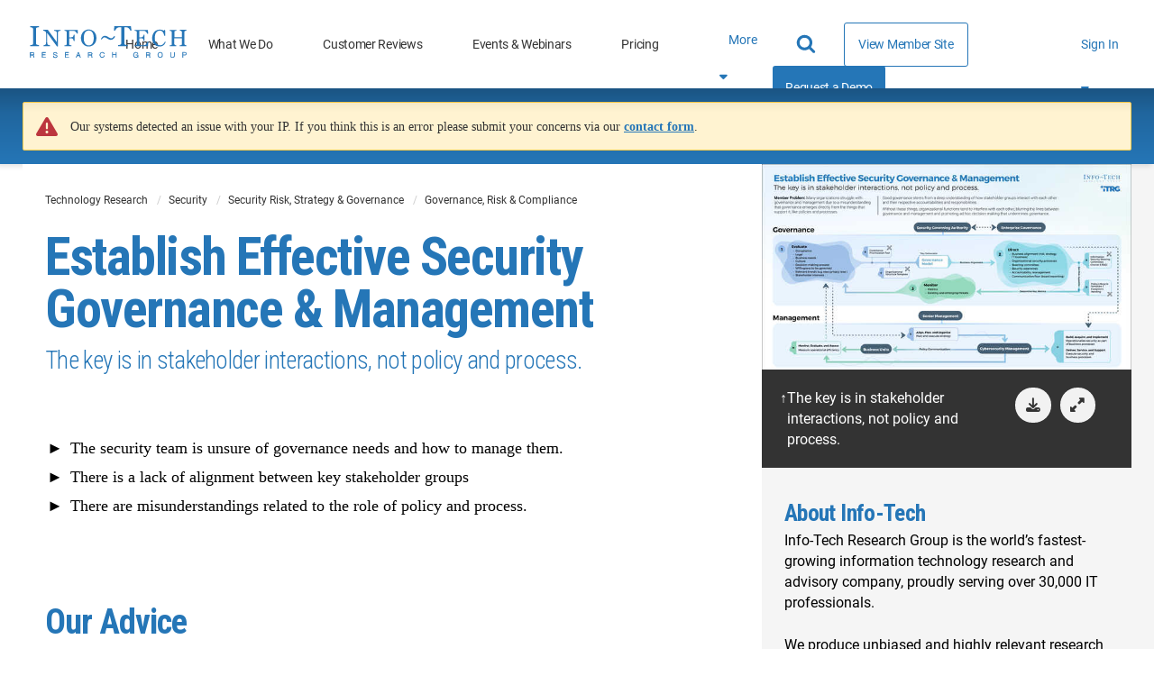

--- FILE ---
content_type: text/html; charset=utf-8
request_url: https://www.infotech.com/research/ss/establish-effective-security-governance-management
body_size: 40400
content:

<!DOCTYPE html>
<html lang="en" prefix="og: http://ogp.me/ns#">
  <head>
    
    <meta http-equiv="X-UA-Compatible" content="IE=Edge" />
<meta charset="utf-8">
<meta name="viewport" content="width=device-width, initial-scale=1.0">
<title>Establish Effective Security Governance &amp; Management | Info-Tech Research Group</title>
<meta http-equiv="Content-Type" content="text/html; charset=utf-8" />
<meta http-equiv="pragma" content="no-cache"/>
<meta http-equiv="expires" content="0"/>
<meta http-equiv="cache-control" content="no-cache"/>
<meta name="csrf-param" content="authenticity_token" />
<meta name="csrf-token" content="T4tlxIYiUhU_CDTgWMr9NXYMoYke1JHUEbUFV-_8WiHqe5jfxfV92YdYkVJCaOia7p2TXxwWhWjEaEflIG0-BQ" />
<!--[if lt IE 9]>
 <script>
    document.createElement('header');
    document.createElement('nav');
    document.createElement('section');
    document.createElement('article');
    document.createElement('aside');
    document.createElement('footer');
 </script>
<![endif]-->

<meta name="product" content="itap|">
<meta name="product_slug" content="establish-effective-security-governance-management">
<meta name="publicationtype" content="solution-set">
<meta name="lifecycle" content="">
<meta name="categories" content="|security-risk-strategy-governance|security|governance-risk-compliance|">
<meta name="publishdate" content="2014-02-03">
<meta name="date.modified" content="2023-07-14">
<meta name="authors" content="Logan Rohde|">
<meta property="og:title" content="Establish Effective Security Governance &amp; Manage..." />
<meta name="title" content="Establish Effective Security Governance &amp; Manage...">
<meta property="og:description" content="Many organizations misunderstand security governance and management as simply a matter of policies and processes. However, policies and proces..."/>
<meta name="description" content="Many organizations misunderstand security governance and management as simply a matter of policies and processes. However, policies and proces...">
<meta name="keywords" content="Risk tolerance, Three lines of defense, business-security alignment, security culture, security posture, compliance obligations, information security steering committee, infosec, Governance framework, Center of Excellence, information security charter, security organizational structure, internal audit, security objectives, security goals, business goals, business objectives, LFBP">
<meta property="og:url" content="https://www.infotech.com/research/ss/establish-effective-security-governance-management" />
<meta property="og:image" content="https://cdn1-public.infotech.com/infographics/uploads/43429/DESIGN-4714-Security_Governance_Methodology-1220w_preview.jpg?1693948718" />
<meta name="twitter:card" content="summary" />
<meta property="og:type" content="website" />

<link href="https://www.infotech.com/research/ss/establish-effective-security-governance-management" rel="canonical">

<!-- Le HTML5 shim, for IE6-8 support of HTML elements -->
<!--[if lt IE 9]>
  <script src="//html5shim.googlecode.com/svn/trunk/html5.js" type="text/javascript"></script>
<![endif]-->

  <link rel="stylesheet" href="https://cdn3.infotech.com/assets/bootstrap3/blueprint-c964f3a6d5f39eccc42fa93b02d7dc8a76a2737f21f425b72353fc62e07fd4d5.css" media="all" />

<!--[if lt IE 9]>
  <link rel="stylesheet" href="https://cdn3.infotech.com/assets/ie-9f3f663920417c041ad6806f1ed88e78a77f896b6ca9d7fb4624772f15ab58a2.css" media="all" />
<![endif]-->
<!--[if IE 7]>
  <link rel="stylesheet" href="https://cdn3.infotech.com/assets/font-awesome-ie7.min-ed7dca9ce96faa92a54c71941cc8df44bed6db361ab585c2fe8b702a89403bf9.css" media="all" />
<![endif]-->
<!--[if IE 9]>
  <link rel="stylesheet" href="https://cdn0.infotech.com/assets/ie9-709ba04e207f30e995eb55453a4d7113e840e9a2fe3a35c33b7d321e4493a246.css" media="all" />
<![endif]-->

<noscript><style type="text/css">.noscript-hide{display: none;}</style></noscript>

<link rel="apple-touch-icon" type="image/png" href="https://cdn2.infotech.com/assets/it-57-4922f736b024c7e5d05291c0f0ff20ecaab63070772f5958b23c9ce8e17e22ce.png" sizes="57x57" />
<link rel="apple-touch-icon" type="image/png" href="https://cdn0.infotech.com/assets/it-60-35119727cc9537d26df0a30767a0304546e06664ca0644c31a8352cc62af916f.png" sizes="60x60" />
<link rel="apple-touch-icon" type="image/png" href="https://cdn1.infotech.com/assets/it-72-804e3642d3e2daf9211bffbb056fd905222861807b36bd93badbba3d9faf20c5.png" sizes="72x72" />
<link rel="apple-touch-icon" type="image/png" href="https://cdn0.infotech.com/assets/it-76-edf835bbdaf1d5fc095e775a37cafad60f1a80d713bda0297994c7310c6c6b74.png" sizes="76x76" />
<link rel="apple-touch-icon" type="image/png" href="https://cdn3.infotech.com/assets/it-114-7afbb18dee7de477e4e74bc4cb3bb6da57a24d6161d21aec4a23f065382264fe.png" sizes="114x114" />
<link rel="apple-touch-icon" type="image/png" href="https://cdn1.infotech.com/assets/it-120-fd26b959ea13adc71a96eae2b83bc9f2b27c20c3c6e5c1540e856bf5c97ffff4.png" sizes="120x120" />
<link rel="apple-touch-icon" type="image/png" href="https://cdn1.infotech.com/assets/it-144-b2dde549a7fa85b1a51ea5e1ccf6eda7f721fa4e6743129e8b64f302aaf99191.png" sizes="144x144" />
<link rel="apple-touch-icon" type="image/png" href="https://cdn2.infotech.com/assets/it-152-23845ca9469ad1b952594862ac4b6eb28ea9dfe48a0ca74e79e1b3e68ef5eb06.png" sizes="152x152" />
<link rel="apple-touch-icon" type="image/png" href="https://cdn3.infotech.com/assets/it-180-2873324d630f4a378cdbb4f87f8742dfebeea25e6011d1193dd27751c6bca476.png" sizes="180x180" />
<link rel="icon" type="image/png" href="https://cdn3.infotech.com/assets/it-16-d8e266d2c0485189018c9c283be4151df5f25b85335b62afcbaf4ba50a5b38d7.png" sizes="16x16" />
<link rel="icon" type="image/png" href="https://cdn1.infotech.com/assets/it-32-723997883633926ea30d69ef4c5895ed3d79bd936fe1a658268f149bc08349bb.png" sizes="32x32" />
<link rel="icon" type="image/png" href="https://cdn3.infotech.com/assets/it-96-3091747ec6eacc1a8a2deffbe9bf87afba372a13c89f575a1b581880f561ff93.png" sizes="96x96" />
<link rel="icon" type="image/png" href="https://cdn1.infotech.com/assets/it-192-86ef40ffe827295f56bbc3cce6dcdacfdd469ec0187cc514642508495763f8c0.png" sizes="192x192" />

    
    <script>
      document.addEventListener('DOMContentLoaded', function () {
        var publicationGainsightProperties = JSON.parse(document.querySelector('#gainsight-publication-properties').dataset.gainsightJson);
        itrg.Gainsight.submit_gainsight_event(publicationGainsightProperties);
      });
    </script>
  <script>
    window.addEventListener('load', (event) => {
      itrg.StickyNav.init();
    });
  </script>
  <script type="application/ld+json">
    {
      "@context": "https://schema.org",
      "@type": "BreadcrumbList",
      "itemListElement":
      [
          {
            "@type": "ListItem",
            "position": 1,
            "item":
            {
              "@id": "https://www.infotech.com/browse",
              "name": "Technology Research"
            }
          },
          {
            "@type": "ListItem",
            "position": 2,
            "item":
            {
              "@id": "https://www.infotech.com/browse/security",
              "name": "Security"
            }
          },
          {
            "@type": "ListItem",
            "position": 3,
            "item":
            {
              "@id": "https://www.infotech.com/browse/security#security-risk-strategy-governance",
              "name": "Security Risk, Strategy &amp; Governance"
            }
          },
          {
            "@type": "ListItem",
            "position": 4,
            "item":
            {
              "@id": "https://www.infotech.com/browse/security/security-risk-strategy-governance/governance-risk-compliance",
              "name": "Governance, Risk &amp; Compliance"
            }
          }
      ]
    }
  </script>
  <script type="application/ld+json">
  {
    "@context": "https://schema.org",
    "@type": "TechArticle",
    "mainEntityOfPage": {
      "@type": "WebPage",
      "@id": "https://www.infotech.com/research/ss/establish-effective-security-governance-management"
    },
    "headline": "Establish Effective Security Governance &amp; Management",
    "image": "https://cdn1-public.infotech.com/solution_set_hero_images/uploads/46918/1e2c03439df98b86f9b1f23938839c00_thumb.jpg?1718312296",
    "datePublished": "2014-02-03 00:00:00 -0500",
    "dateModified": "2023-07-14 00:00:00 -0400",
    "publisher": {
      "name": "",
      "@type": "Organization",
      "logo": {
          "@type": "ImageObject",
          "url": "https://cdn3.infotech.com/assets/logos/Info-Tech-Research-Group-logo-378a0805fee14f6b2921b7c29a6f1d7695551848566c3c607f181fc37b877fc5.svg"
      }
    },
    "description": "Many organizations misunderstand security governance and management as simply a matter of policies and processes. However, policies and processes – while important – do not become governance on their own. Good governance, really, stems from a deep understanding of stakeholder interactions and the inputs and outputs they create for each other. ",
    "isAccessibleForFree": "False",
    "hasPart": [
      {
      "@type": "WebPageElement",
      "isAccessibleForFree": "False",
      "cssSelector" : "#long-content-bottom"
      },
      {
      "@type": "WebPageElement",
      "isAccessibleForFree": "False",
      "cssSelector": ".locked-content"
      }
    ],
    "author":
    [
      {
        "@type": "Person",
        "name": "Logan Rohde",
        "url": "https://www.infotech.com/profiles/logan-rohde"
      }
    ]
  }
  </script>

              <!--START DNB VIFF JS-->
              <!--For opt-out information, please visit: https://d41.co/-->
              <script type="text/javascript" src="//cdn-0.d41.co/tags/ff/ff-4.min.js" charset="utf-8"></script>

              <script type="text/javascript">
                window.addEventListener("load", (event) => {
                  dnbIntegration = new DunAndBradstreet('unlock-long-content', 'lead[email]');

                  dnbIntegration.addFieldMapping('lead[company]', 'companyNameFieldName', 'company');
                  dnbIntegration.addFieldMapping('lead[country_code]', 'countryFieldName', 'country');
                  dnbIntegration.addFieldMapping('lead[phone]', 'phoneFieldName', 'phone');
                  dnbIntegration.addFieldMapping('lead[company_state]', 'stateFieldName', 'state');
                  dnbIntegration.addFieldMapping('lead[company_revenue]', 'revenueFieldName', 'revenue');
                  dnbIntegration.addFieldMapping('lead[primary_industry]', 'naicsDescriptionFieldName', 'primary_industry');
                  dnbIntegration.addFieldMapping('lead[duns_number]', 'dunsFieldName', 'duns_number');

                  dnbIntegration.setupAndAttachFormFill();
                });
              </script>

    <script src="https://cdn2.infotech.com/assets/es_application-b2d6604178f3679b2d94bd943aaa5c83921844bc9f94ef0e6c74fa5f758b7a52.js"></script>
    
      <!-- Pardot Tracking Script -->
  <script type="text/javascript">
piAId = '132451';
piCId = '1367';

piCId = '1367'
    
piHostname = 'pi.pardot.com';

(function() {
	function async_load(){
		var s = document.createElement('script'); s.type = 'text/javascript';
		s.src = ('https:' == document.location.protocol ? 'https://pi' : 'http://cdn') + '.pardot.com/pd.js';
		var c = document.getElementsByTagName('script')[0]; c.parentNode.insertBefore(s, c);
	}
	if(window.attachEvent) { window.attachEvent('onload', async_load); }
	else { window.addEventListener('load', async_load, false); }
})();
</script>



<!-- Google Tag Manager -->
<script>
  (function(w,d,s,l,i){w[l]=w[l]||[];w[l].push({'gtm.start':
  new Date().getTime(),event:'gtm.js'});var f=d.getElementsByTagName(s)[0],
  j=d.createElement(s),dl=l!='dataLayer'?'&l='+l:'';j.async=true;j.src=
  'https://www.googletagmanager.com/gtm.js?id='+i+dl;f.parentNode.insertBefore(j,f);
  })(window,document,'script','dataLayer','GTM-N8NJ4BJH');
</script>


<!-- Google tag (gtag.js) -->
<script>
  window.dataLayer = window.dataLayer || [];
  function gtag(){dataLayer.push(arguments);}
  gtag('js', new Date());
  gtag('event', 'page_view', {
                            'event_label': 'user_status',
                            'user_type': "prospect",
                            'logged_in': "false",
                            'membership_level': "",
                            'userId': ""
                            });
</script>

<script>
  var userType = "prospect";
  var loggedIn = "false";
  var membershipLevel = "";
  var userId = "";
  var eventLabel = 'user_status';
</script>


      <!-- Start VWO Async SmartCode -->
  <link rel="preconnect" href="https://dev.visualwebsiteoptimizer.com" />
  <script type='text/javascript' id='vwoCode'>
  window._vwo_code || (function() {
  var account_id=929392,
  version=2.1,
  settings_tolerance=2000,
  hide_element='body',
  hide_element_style = 'opacity:0 !important;filter:alpha(opacity=0) !important;background:none !important;transition:none !important;',
  /* DO NOT EDIT BELOW THIS LINE */
  f=false,w=window,d=document,v=d.querySelector('#vwoCode'),cK='_vwo_'+account_id+'_settings',cc={};try{var c=JSON.parse(localStorage.getItem('_vwo_'+account_id+'_config'));cc=c&&typeof c==='object'?c:{}}catch(e){}var stT=cc.stT==='session'?w.sessionStorage:w.localStorage;code={nonce:v&&v.nonce,use_existing_jquery:function(){return typeof use_existing_jquery!=='undefined'?use_existing_jquery:undefined},library_tolerance:function(){return typeof library_tolerance!=='undefined'?library_tolerance:undefined},settings_tolerance:function(){return cc.sT||settings_tolerance},hide_element_style:function(){return'{'+(cc.hES||hide_element_style)+'}'},hide_element:function(){if(performance.getEntriesByName('first-contentful-paint')[0]){return''}return typeof cc.hE==='string'?cc.hE:hide_element},getVersion:function(){return version},finish:function(e){if(!f){f=true;var t=d.getElementById('_vis_opt_path_hides');if(t)t.parentNode.removeChild(t);if(e)(new Image).src='https://dev.visualwebsiteoptimizer.com/ee.gif?a='+account_id+e}},finished:function(){return f},addScript:function(e){var t=d.createElement('script');t.type='text/javascript';if(e.src){t.src=e.src}else{t.text=e.text}v&&t.setAttribute('nonce',v.nonce);d.getElementsByTagName('head')[0].appendChild(t)},load:function(e,t){var n=this.getSettings(),i=d.createElement('script'),r=this;t=t||{};if(n){i.textContent=n;d.getElementsByTagName('head')[0].appendChild(i);if(!w.VWO||VWO.caE){stT.removeItem(cK);r.load(e)}}else{var o=new XMLHttpRequest;o.open('GET',e,true);o.withCredentials=!t.dSC;o.responseType=t.responseType||'text';o.onload=function(){if(t.onloadCb){return t.onloadCb(o,e)}if(o.status===200||o.status===304){_vwo_code.addScript({text:o.responseText})}else{_vwo_code.finish('&e=loading_failure:'+e)}};o.onerror=function(){if(t.onerrorCb){return t.onerrorCb(e)}_vwo_code.finish('&e=loading_failure:'+e)};o.send()}},getSettings:function(){try{var e=stT.getItem(cK);if(!e){return}e=JSON.parse(e);if(Date.now()>e.e){stT.removeItem(cK);return}return e.s}catch(e){return}},init:function(){if(d.URL.indexOf('__vwo_disable__')>-1)return;var e=this.settings_tolerance();w._vwo_settings_timer=setTimeout(function(){_vwo_code.finish();stT.removeItem(cK)},e);var t;if(this.hide_element()!=='body'){t=d.createElement('style');var n=this.hide_element(),i=n?n+this.hide_element_style():'',r=d.getElementsByTagName('head')[0];t.setAttribute('id','_vis_opt_path_hides');v&&t.setAttribute('nonce',v.nonce);t.setAttribute('type','text/css');if(t.styleSheet)t.styleSheet.cssText=i;else t.appendChild(d.createTextNode(i));r.appendChild(t)}else{t=d.getElementsByTagName('head')[0];var i=d.createElement('div');i.style.cssText='z-index: 2147483647 !important;position: fixed !important;left: 0 !important;top: 0 !important;width: 100% !important;height: 100% !important;background: white !important;';i.setAttribute('id','_vis_opt_path_hides');i.classList.add('_vis_hide_layer');t.parentNode.insertBefore(i,t.nextSibling)}var o=window._vis_opt_url||d.URL,s='https://dev.visualwebsiteoptimizer.com/j.php?a='+account_id+'&u='+encodeURIComponent(o)+'&vn='+version;if(w.location.search.indexOf('_vwo_xhr')!==-1){this.addScript({src:s})}else{this.load(s+'&x=true')}}};w._vwo_code=code;code.init();})();
  </script>
  <!-- End VWO Async SmartCode -->

    <script src="https://cdn0.infotech.com/assets/bootstrap3/blueprint-eebd269caebc316d9941ec8ac16f2f523111f738181494845180ec7fe2bbfcc6.js"></script>
    <script src="https://cdn2.infotech.com/assets/itrg/gainsight-5be324dab408d12c7daa4cd360e071d882c03ec586c61324cea277f960fb6d84.js" defer="defer"></script>

    <meta name="insight-app-sec-validation" content="30ea2caa-b41b-4c05-9c1d-8aec6640cb94">
    <script src="https://kit.fontawesome.com/6b0b0f72af.js" crossorigin="anonymous"></script>

    <script>(function(a,s,y,n,c,h,i,d,e){s.className+=' '+y;h.start=1*new Date;
    h.end=i=function(){s.className=s.className.replace(RegExp(' ?'+y),'')};
    (a[n]=a[n]||[]).hide=h;setTimeout(function(){i();h.end=null},c);h.timeout=c;
    })(window,document.documentElement,'async-hide','dataLayer',1000,
    {'CONTAINER_ID':true});</script>
        <script>
    (function(w,q){w['QualifiedObject']=q;w[q]=w[q]||function(){(w[q].q=w[q].q||[]).push(arguments)};})(window,'qualified')
    </script>
    <script async src="https://js.qualified.com/qualified.js?token=eFMmDoxHksxZpMXa"></script>

  </head>
  <body
    data-layout='bootstrap3/application_new'
    data-site-slug=it
    
    data-user-type=prospect data-logged-in=false
  >

      <!-- Google Tag Manager (noscript) -->
  <noscript><iframe src="https://www.googletagmanager.com/ns.html?id=GTM-N8NJ4BJH"
  height="0" width="0" style="display:none;visibility:hidden"></iframe></noscript>
  <!-- End Google Tag Manager (noscript) -->

    
    <noscript>
  <div class="alert alert-warning"><ul><li>Please enable javascript in your browser settings and refresh the page to continue.</li></ul></div>
</noscript>

    

    <div id="body-modal-yield">
          <div id="preview_download_modal" class="modal fade" tabindex="-1" role="dialog" aria-labelledby="myModalLabel" aria-hidden="true">
  <div class="modal-header preview-modal">
    <button type="button" class="close" data-dismiss="modal" aria-hidden="true"><i class="fa fa-times" aria-hidden="true"></i></button>
    <h3 id="myModalLabel"></h3>
  </div>
  <div class="modal-body">
  </div>
</div>


    </div>
    <div id="body-wrap" class='silo security'>
      <div id="page_header">
          
  
<header id="acquire-navigation">
  <nav id="desktop-navigation" class="squish" aria-label="Main">
    <div class="logo-container">
      <a id="home-logo-link-nav" href="/">
        <img alt="Info-Tech Research Group" title="Info-Tech Research Group logo" class="nav-logo new-nav-logo-home-btn nav-2023-logo-ga" src="https://cdn3.infotech.com/assets/logos/Info-Tech-Research-Group-logo-378a0805fee14f6b2921b7c29a6f1d7695551848566c3c607f181fc37b877fc5.svg" />
</a>    </div>
    <ul class="links">
      <li class="nav-link ">
        <a class="new-nav-home-btn nav-2023-home-ga" id="home-link-nav" href="/">Home</a></li>
      <li class="nav-link ">
        <a class="new-nav-what-we-do-btn nav-2023-what-we-do-ga" id="what-we-do-link-nav" href="/services">What We Do</a></li>
      <li class="nav-link ">
        <a class="nav-2023-customer-reviews-ga" id="customer-reviews-link-nav" href="/customer-reviews">Customer Reviews</a></li>
      <li class="nav-link ">
        <a class="new-nav-workshops-events-btn nav-2023-roundtables-webinars-ga" id="events-webinars-link-nav" href="/roundtables-webinars">Events & Webinars</a></li>
      <li class="nav-link ">
        <a class="new-nav-pricing-btn nav-2023-pricing-ga" id="pricing-link-nav" href="/pricing">Pricing</a></li>
    </ul>
    <button class="more-btn" type="button" id="more-links-button">
      <div>More<span class="fa fa-sort-down" aria-hidden="true"></span></div>
    </button>
    <ul class='hidden-links hidden'><span></span></ul>
    <div class="main-nav-links">
      <ul>
        <li class="search-container">
          <form class="relative after:block after:absolute after:top-2 after:right-2 after:content-[&quot;\f002&quot;] after:font-fontAwesome after:text-blue-500 after:text-lg" action="https://www.infotech.com/search" accept-charset="UTF-8" method="get">
  <input id="searchInput" size="20" name="q" type="text" autocomplete="off" maxlength="255" aria-label="Search" class="w-0 mb-0 relative transition mr-0 pl-2 pr-8 bg-transparent border-0 border-b rounded-none border-b-white hover:cursor-text [&amp;.show]:w-36 [&amp;.show]:xl:w-full [&amp;.show]:border-b [&amp;.show]:border-b-blue-500"></input>
</form>
        </li>
        <li class="nav-link view-member-site"><a class="ds-button-blue-secondary-rg no-after" id="browse-member-site-link-nav" href="https://www.infotech.com/research/ss/establish-effective-security-governance-management">View Member Site</a></li>
        <li class="nav-link nav-link-blue"><a class="new-nav-request-demo-btn nav-2023-request-demo-ga" id="request-demo-link-nav" href="/request-a-demo">Request a Demo</a></li>
      </ul>
    </div>
    <div class="menu-button sign-in">
      <a id="sign-in-button" class="new-nav-sign-in nav-2023-sign-in-ga" role="button">Sign In <span class="fa fa-solid fa-caret-down"></span></a>
    </div>
    <ul class="sign-in-dropdown" id="new-login-dropdown">
  <li>
    <div class="white-box">
      <form class="Bizible-Exclude" id="login-form" autocomplete="off" data-controller="login" data-action="keydown-&gt;login#preventEnterSubmitNew" data-login-modal-hidden-email-id-value="first-time-modal-email" data-login-modal-hidden-redirect-url-id-value="first-time-modal-redirect-url" data-turbo="false" action="https://www.infotech.com/session" accept-charset="UTF-8" method="post"><input type="hidden" name="authenticity_token" value="49yRdAhef91mo9Jzm1c2WnV3IsUJuN7VDTo9s_F15MMI-ca5Siitt5ZiTI0jfaFdpCtAmAhXV7BQnyXktFbBDA" autocomplete="off" />
  <input type="hidden" name="login_redirect" id="login_redirect" value="https://www.infotech.com/research/ss/establish-effective-security-governance-management" data-login-target="redirectUrl" autocomplete="off" />

  <label for="username"><strong>Email:</strong></label>
  <input type="text" name="login" id="username" placeholder="Email" data-login-target="email" />
  <div class="clearfix"></div>

  <button class="btn btn-cta button-green ga-login shadow-primary-green-lg" type="button" id="sign-btn" data-action="login#checkForSsoLoginNew">
    <i class="fa-solid fa-arrow-right-to-bracket"></i> <span>Sign In</span>
</button>

  <button type="button" class="button hidden" data-toggle="modal" data-target="#first-time-sso-modal-it" data-login-target="modalButton" id="open-modal-button">Open Modal</button>
</form>
    </div>
  </li>
</ul>

  </nav>

  <nav id="mobile-nav-header">
    <a class="home-logo-link" id="home-logo-link-nav-mobile" href="/">
      <img alt="Info-Tech Research Group" class="nav-logo" src="https://cdn3.infotech.com/assets/logos/Info-Tech-Research-Group-logo-378a0805fee14f6b2921b7c29a6f1d7695551848566c3c607f181fc37b877fc5.svg" />
</a>  </nav>

  <nav id="mobile-navigation">
    <a class="mobile-menu-button clearfix mobile-home-button" id="home-button-link-nav-mobile" href="/">
      <span class="fa fa-solid fa-home"></span><span class="mobile-home-loading"><img alt="Loading" src="https://cdn2.infotech.com/assets/icons/loading-eb27c60911eb4949b2ffacca239bf5df45327e80481984f16768ebd861beb0bf.gif" /></span>
</a>    <a href="javascript:void(0);" id="it-acquire-mobile-menu-button" class="mobile-menu-button"><span class="menu-text">MENU</span><span class="menu-close-text">CLOSE</span></a>
    <a href="javascript:void(0);" id="mobile-search-button" class="mobile-menu-button"><span class="menu-text"></span><span class="fa fa-solid fa-search"></span><span class="fa fa-solid fa-minus-square"></span></a>
    <div id="acquire-mobile-search-bar">
      <form method="GET" action="https://www.infotech.com/search" data-controller="search-form" onSubmit="return set_search_button_status(this); return false;">
        <input id="searchInput" class="nav-2023-search-mobile-ga" size="20" value="" name="q" type="text" placeholder="Search" maxlength=255 aria-label="Search" data-search-form-target="input">
        <button name="button" type="submit" id="main-search-submit" aria-label="Search">
          <span class="fa fa-solid fa-search"></span>
</button>      </form>
    </div>
    <ul class="mobile-dropdown-nav nudge-top">
      <li class="nav-link nav-link-primary">
        <a class="nav-2023-home-mobile-ga" id="home-link-nav-mobile" href="/">Home</a>
      </li>
      <li class="nav-link nav-link-primary">
        <a class="nav-2023-what-we-do-mobile-ga" id="what-we-do-link-nav-mobile" href="/services">What We Do</a>
      </li>
      <li class="nav-link nav-link-primary">
        <a class="nav-2023-customer-reviews-mobile-ga" id="customer-reviews-link-nav-mobile" href="/browse/measured-value">Customer Reviews</a>
      </li>
      <li class="nav-link nav-link-primary">
        <a class="nav-2023-roundtables-webinars-mobile-ga" id="events-webinars-link-nav-mobile" href="/roundtables-webinars">Events & Webinars</a>
      </li>
      <li class="nav-link nav-link-primary">
        <a class="nav-2023-pricing-mobile-ga" id="pricing-link-nav-mobile" href="/pricing">Pricing</a>
      </li>
      <li class="nav-link nav-link-secondary nav-link-special">
        <a id="phone-link-nav-mobile" href="tel:+18886708889">+1-888-670-8889</a>
      </li>
      <li class="nav-link nav-link-secondary">
        <a class="nav-2023-request-demo-mobile-ga" id="request-a-demo-link-nav-mobile" href="/request-a-demo">Request a Demo</a>
      </li>
      <li class="nav-link nav-link-secondary">
        <a id="browse-member-site-link-nav-mobile" href="https://www.infotech.com/research/ss/establish-effective-security-governance-management">View Member Site</a>
      </li>
      <li id="it-acquire-mobile-login-form">
  <form class="Bizible-Exclude" autocomplete="off" data-controller="login" data-action="keydown-&gt;login#preventEnterSubmitNew" data-login-modal-hidden-email-id-value="first-time-modal-email" data-login-modal-hidden-redirect-url-id-value="first-time-modal-redirect-url" data-turbo="false" action="https://www.infotech.com/session" accept-charset="UTF-8" method="post"><input type="hidden" name="authenticity_token" value="CZti5EJ1wJoH2Q9jZ1lOSY-41q8kL3SL8OUnewoo_jPivjUpAAMS8PcYkZ3fc9lOXuS08iXA_e6tQD8sTwvb_A" autocomplete="off" />
    <input type="hidden" name="login_redirect" id="login_redirect" value="https://www.infotech.com/research/ss/establish-effective-security-governance-management" data-login-target="redirectUrl" autocomplete="off" />

    <div id="new-sso-mobile-login">
      <label for="username"><strong>Email:</strong></label>
      <input type="text" name="login" id="username" placeholder="Email" data-login-target="email" />
      <div class="clearfix"></div>
      <button class="btn btn-cta button-green ga-login shadow-primary-green-lg" type="button" id="sign-btn" data-action="login#checkForSsoLoginNew">
        <i class="fa-solid fa-arrow-right-to-bracket"></i> <span>Sign In</span>
</button>      <button type="button" class="button hidden" data-toggle="modal" data-target="#first-time-sso-modal-it" data-login-target="modalButton"></button>

    </div>
    <div class="clearfix"></div>
</form></li>

      <li class="nav-link nav-link-secondary sign-in-mobile-parent">
        <a id="it-acquire-mobile-sign-in-button" role="button" class="nav-2023-sign-in-mobile-ga">Sign In</a>
      </li>
    </ul>
  </nav>
</header>


      </div>

      <div class="content">
        
          <div id="flash">
    
  </div>

        
  
    <span id="gainsight-publication-properties" data-gainsight-json="{}"></span>



<div id="top"></div>

<div id="new-solution-set"
     class="">
    <div class="blueprint-page-banner">
        
<div id="unlock-modal" class="js-customer_request_modal modal fade acquire-download-modal trial-expand js-unlock_modal" tabindex="-1" role="dialog" aria-labelledby="unlock-modal_title" aria-hidden="true" data-logged-in="0" data-layout-version="3">
  <div class="modal-dialog">
    <div class="modal-content">
      <div class="modal-header">
        <button type="button" class="close" data-dismiss="modal" aria-hidden="true"><span class="fa fa-remove"></span></button>
          <h3 id="unlock-modal_subject">Unlock <span>Establish Effective Security Governance & Management</span></h3>
          <h4 id="unlock-modal_title">Get Instant Access</h4>
      </div>
      <div class="modal-body" style="overflow-x:hidden;">
          <p class="alert-block-bot">
  <span class="alert-icon"></span>
  <span class="alert-text">
    Our systems detected an issue with your IP. If you think this is an error please submit your concerns via our <a href="/about/contact_us">contact form</a>.
  </span>
</p>
      </div>
    </div>
  </div>
</div>

        <div class="surfaced-form">
            <p class="alert-block-bot">
  <span class="alert-icon"></span>
  <span class="alert-text">
    Our systems detected an issue with your IP. If you think this is an error please submit your concerns via our <a href="/about/contact_us">contact form</a>.
  </span>
</p>
        </div>
    </div>


  


  

  <div class="container">
    <div class="row flex">
      <div id="solution-set-overlay" class="col-sm-8 solution-set-content">
        <div class="solution-set-content-holder">
          <section class="blueprint-page-banner">


  <div class="">
    

<ul class="breadcrumb">
    <li><a id="breadcrumb-link-technology-research" href="https://www.infotech.com/browse">Technology Research</a>  </li>
    <li><a id="breadcrumb-link-security" href="https://www.infotech.com/browse/security">Security</a>  </li>
    <li><a id="breadcrumb-link-security-risk-strategy-governance" href="https://www.infotech.com/browse/security#security-risk-strategy-governance">Security Risk, Strategy &amp; Governance</a>  </li>
    <li><a id="breadcrumb-link-governance-risk-compliance" href="https://www.infotech.com/browse/security/security-risk-strategy-governance/governance-risk-compliance">Governance, Risk &amp; Compliance</a> </li>
</ul>


  </div>


  <div class="fluid-container" id="blueprint-notifications">
  <div class="row">
    <div class="col-md-12">
      
    </div>
  </div>
</div>


  <div class="blueprint-info-container">
    <div class="silo-icon">
      <img alt="Security icon" src="https://cdn2.infotech.com/assets/svg/icons/roles/security-white-role-icon-26415de6ea35e43d1064ba2e2055922986c13d0183e45c44c7b15eb155aad045.svg" />
    </div>

    <div class="blueprint-info">
      <h1>Establish Effective Security Governance &amp; Management</h1>
      <h2>The key is in stakeholder interactions, not policy and process.</h2>
    </div>
  </div>

</section>

            <div class="row">
  <div class="col-sm-12 solution-set-ctas">
        

  </div>
</div>



            

            <section id="your-challenge" class="challenge">
      <ul><li>The security team is unsure of governance needs and how to manage them.<strong></strong></li><li>There is a lack of alignment between key stakeholder groups<strong></strong></li><li>There are misunderstandings related to the role of policy and process. <strong></strong></li></ul>

      <section id="our-advice">
        
        
          <h2>Our Advice</h2>
    <h3>Critical Insight</h3>
    <p>Good governance stems from a deep understanding of how
stakeholder groups interact with each other and their respective
accountabilities and responsibilities. Without these things, organizational
functions tend to interfere with each other, blurring the lines between
governance and management and promoting ad–hoc decision making that undermines
governance. <strong></strong></p>
    <h3>Impact and Result</h3>
    <ul><li>The first phase of this project will help you establish or refine your security governance and management by determining the accountabilities, responsibilities, and key interactions of your stake holder groups.</li><li>In phase two, the project will guide you through the implementation of essential governance processes: setting up a steering committee, determining risk appetite, and developing a policy exception-handling process.</li></ul>

      </section>
</section>
<hr>

            <section id="research-tools">
              <div class="js-attachment-downloads" data-initiate-downloads="false">
  <h2>Establish Effective Security Governance &amp; Management Research &amp; Tools</h2>
    <div class="step-container clearfix" id="step-1">
        <h3>1. Establish Effective Security Governance and Management Deck –  A step-by-step guide to help you establish or refine the governance model for your security program.</h3>
      <div class="research-bullets"><p>This storyboard will take you through the steps to develop a security governance and management model and implement essential governance processes.</p><p>This project will involve evaluating your governance and management needs, aligning with the business, and building a model based on these inputs.</p></div>
      <div class="download-list">
      <div class="tool-item">
        <div class="row">

          <div class="col-xs-9 research-tools-titles">

              <div class="tool-icon">
                <span class="fa fa-file-powerpoint-o"></span>
              </div>
              <div class="tool-desc">
                  <a class="unlock-button" id="launch-unlock-modal-link-establish-effective-security-governance-management-phases-1-2" data-toggle="modal" data-ga-category="Unlock" data-ga-action="Form Shown" data-ga-label="" data-ga-uniq="true" href="#unlock-modal">Establish Effective Security Governance &amp; Management – Phases 1-2</a>
              </div>
          </div>

          <div class="col-xs-3">
          </div>
        </div>
      </div>
</div>

    </div>
    <div class="step-container clearfix" id="step-2">
        <h3>2. Design Your Governance Model – A security governance and management model to track accountabilities, responsibilities, stakeholder interactions, and the implementation of key governance processes.</h3>
      <div class="research-bullets"><p>This tool will help you determine governance and management accountabilities and responsibilities and use them to build a visual governance and management model.</p></div>
      <div class="download-list">
      <div class="tool-item">
        <div class="row">

          <div class="col-xs-9 research-tools-titles">

              <div class="tool-icon">
                <span class="fa fa-files-o"></span>
              </div>
              <div class="tool-desc">
                  <a class="unlock-button" id="launch-unlock-modal-link-security-governance-model-templates" data-toggle="modal" data-ga-category="Unlock" data-ga-action="Form Shown" data-ga-label="" data-ga-uniq="true" href="#unlock-modal">Security Governance Model Templates</a>
              </div>
          </div>

          <div class="col-xs-3">
          </div>
        </div>
      </div>
      <div class="tool-item">
        <div class="row">

          <div class="col-xs-9 research-tools-titles">

              <div class="tool-icon">
                <span class="fa fa-file-excel-o"></span>
              </div>
              <div class="tool-desc">
                  <a class="unlock-button" id="launch-unlock-modal-link-security-governance-model-tool" data-toggle="modal" data-ga-category="Unlock" data-ga-action="Form Shown" data-ga-label="" data-ga-uniq="true" href="#unlock-modal">Security Governance Model Tool</a>
              </div>
          </div>

          <div class="col-xs-3">
          </div>
        </div>
      </div>
</div>

    </div>
    <div class="step-container clearfix" id="step-3">
        <h3>3. Organizational Structure Template – A tool to address structural issues that may affect your new governance and management model.</h3>
      <div class="research-bullets"><p>This template will help you to implement or revise your organizational structure. </p></div>
      <div class="download-list">
      <div class="tool-item">
        <div class="row">

          <div class="col-xs-9 research-tools-titles">

              <div class="tool-icon">
                <span class="fa fa-file-word-o"></span>
              </div>
              <div class="tool-desc">
                  <a class="unlock-button" id="launch-unlock-modal-link-security-governance-organizational-structure-template" data-toggle="modal" data-ga-category="Unlock" data-ga-action="Form Shown" data-ga-label="" data-ga-uniq="true" href="#unlock-modal">Security Governance Organizational Structure Template</a>
              </div>
          </div>

          <div class="col-xs-3">
          </div>
        </div>
      </div>
</div>

    </div>
    <div class="step-container clearfix" id="step-4">
        <h3>4. Information Security Steering Committee Charter &amp; RACI – Templates to formalize the role of your steering committee and the oversight it will provide.</h3>
      <div class="research-bullets"><p>These templates will help you determine the role a steering committee will play in your governance and management model.</p></div>
      <div class="download-list">
      <div class="tool-item">
        <div class="row">

          <div class="col-xs-9 research-tools-titles">

              <div class="tool-icon">
                <span class="fa fa-file-word-o"></span>
              </div>
              <div class="tool-desc">
                  <a class="unlock-button" id="launch-unlock-modal-link-information-security-steering-committee-charter" data-toggle="modal" data-ga-category="Unlock" data-ga-action="Form Shown" data-ga-label="" data-ga-uniq="true" href="#unlock-modal">Information Security Steering Committee Charter</a>
              </div>
          </div>

          <div class="col-xs-3">
          </div>
        </div>
      </div>
      <div class="tool-item">
        <div class="row">

          <div class="col-xs-9 research-tools-titles">

              <div class="tool-icon">
                <span class="fa fa-file-word-o"></span>
              </div>
              <div class="tool-desc">
                  <a class="unlock-button" id="launch-unlock-modal-link-information-security-steering-committee-raci-chart" data-toggle="modal" data-ga-category="Unlock" data-ga-action="Form Shown" data-ga-label="" data-ga-uniq="true" href="#unlock-modal">Information Security Steering Committee RACI Chart</a>
              </div>
          </div>

          <div class="col-xs-3">
          </div>
        </div>
      </div>
</div>

    </div>
    <div class="step-container clearfix" id="step-5">
        <h3>5. Security Policy Lifecycle Template – A template to help you model your policy lifecycle.</h3>
      <div class="research-bullets"><p>Once this governing document is customized, ensure the appropriate security policies are developed as well.</p></div>
      <div class="download-list">
      <div class="tool-item">
        <div class="row">

          <div class="col-xs-9 research-tools-titles">

              <div class="tool-icon">
                <span class="fa fa-file-word-o"></span>
              </div>
              <div class="tool-desc">
                  <a class="unlock-button" id="launch-unlock-modal-link-security-policy-lifecycle-template" data-toggle="modal" data-ga-category="Unlock" data-ga-action="Form Shown" data-ga-label="" data-ga-uniq="true" href="#unlock-modal">Security Policy Lifecycle Template</a>
              </div>
          </div>

          <div class="col-xs-3">
          </div>
        </div>
      </div>
</div>

    </div>
    <div class="step-container clearfix" id="step-6">
        <h3>6. Security Policy Exception Approval Process Templates – Templates to establish an approval process for policy exceptions and bolster policy governance and risk management.</h3>
      <div class="research-bullets"><p>These templates will serve as the foundation of
your security policy exception approval processes.</p></div>
      <div class="download-list">
      <div class="tool-item">
        <div class="row">

          <div class="col-xs-9 research-tools-titles">

              <div class="tool-icon">
                <span class="fa fa-files-o"></span>
              </div>
              <div class="tool-desc">
                  <a class="unlock-button" id="launch-unlock-modal-link-security-policy-exception-approval-workflow" data-toggle="modal" data-ga-category="Unlock" data-ga-action="Form Shown" data-ga-label="" data-ga-uniq="true" href="#unlock-modal">Security Policy Exception Approval Workflow</a>
              </div>
          </div>

          <div class="col-xs-3">
          </div>
        </div>
      </div>
      <div class="tool-item">
        <div class="row">

          <div class="col-xs-9 research-tools-titles">

              <div class="tool-icon">
                <span class="fa fa-file-excel-o"></span>
              </div>
              <div class="tool-desc">
                  <a class="unlock-button" id="launch-unlock-modal-link-policy-exception-tracker" data-toggle="modal" data-ga-category="Unlock" data-ga-action="Form Shown" data-ga-label="" data-ga-uniq="true" href="#unlock-modal">Policy Exception Tracker</a>
              </div>
          </div>

          <div class="col-xs-3">
          </div>
        </div>
      </div>
      <div class="tool-item">
        <div class="row">

          <div class="col-xs-9 research-tools-titles">

              <div class="tool-icon">
                <span class="fa fa-file-word-o"></span>
              </div>
              <div class="tool-desc">
                  <a class="unlock-button" id="launch-unlock-modal-link-information-security-policy-exception-request-form" data-toggle="modal" data-ga-category="Unlock" data-ga-action="Form Shown" data-ga-label="" data-ga-uniq="true" href="#unlock-modal">Information Security Policy Exception Request Form</a>
              </div>
          </div>

          <div class="col-xs-3">
          </div>
        </div>
      </div>
</div>

    </div>
  <div class="row">
  <div class="col-sm-12 solution-set-ctas">
        

  </div>
</div>

</div>

            </section>

            <section id="webinar-promo" class="visible-xs" >
              
              
            </section>

            

              <hr>
  <section id="measured-value-wrapper">
    <div class="row">
      <div class="col-sm-12">
        <h2>Member Testimonials</h2>
      </div>
      <div class="col-lg-6 col-sm-12">
        <p>After each Info-Tech experience, we ask our members to quantify the real-time savings, monetary impact, and
          project improvements our research helped them achieve. See our top member experiences for this blueprint and
          what our clients have to say.</p>
      </div>
      <div class="col-lg-6 col-sm-12">
          <div class="measured-value-content text-center">
            <div class="stats">
              <div class="col-4">
                  <p><span>10.0</span>/10 <hr class="measure-break"><small>Overall Impact</small></p>
              </div>
              <div class="col-4">
                  <p><span>$19,350</span> <hr class="measure-break"><small>Average $ Saved</small></p>
              </div>
              <div class="col-4">
                  <p><span>13</span> <hr class="measure-break"><small>Average Days Saved</small></p>
              </div>
            </div>
          </div>
      </div>
    </div>
    <div class="main-bottom-padding">
      <div class="row">
        <div class="col-sm-12">
          <div id="measured-value-wrapper">
            
<div class="js-mv-table mv-table">
  <div class="col-sm-12">
        <div class="row mv-table-header">
    <div class="col-md-3 col-xs-4">
      <h4 class="mv-header-title">Client</h4>
    </div>
    <div class="col-md-2 col-xs-2 mv-table-no-padding" >
      <h4 class="mv-header-title">Experience</h4>
    </div>
      <div class="col-md-1 col-xs-2 mv-table-no-padding">
        <h4 class="mv-header-title">Impact</h4>
      </div>
    <div class="col-md-1 col-xs-2 mv-table-no-padding">
      <h4 class="mv-header-title">$ Saved</h4>
    </div>
    <div class="col-md-1 col-xs-2 mv-table-no-padding">
      <h4 class="mv-header-title">Days Saved</h4>
    </div>
    <div class="col-md-4 hidden-sm">
      <h4 class="mv-header-title mv-header-testimonials">Testimonial</h4>
    </div>
  </div>

<div class=" row mv-table-row">
  <div class="col-md-3 col-xs-4">
    <p>Donor Network West</p>
  </div>
  <div class="col-md-2 col-xs-2 mv-table-no-padding" >
    <p>Guided Implementation</p>
  </div>
    <div class="col-md-1 col-xs-2 mv-table-no-padding">
       <p>10/10</p>
    </div>
  <div class="col-md-1 col-xs-2 mv-table-no-padding">
    <p class="mv-table-number">$13,700</p>
  </div>
  <div class="col-md-1 col-xs-2 mv-table-no-padding">
    <p class="mv-table-number">5</p>
  </div>
  <div class="col-md-4 member-testimonial-column">
    <p class="mv-table-testimonial mv-header-testimonials">  <p class="mv-table-testimonial short-quote">getting expert understanding in this space is very important to our organization. worst part is when the models don&#39;t have clear definition on the ... <a href="#" class="read-more-button" id="testimonial-read-more-button">Read More</a></p>
  <p class="mv-table-testimonial full-quote hidden">getting expert understanding in this space is very important to our organization. worst part is when the models don&#39;t have clear definition on the purpose of field. have to go back to developer for instruction. Not major but does put a delay in the process. <a href="#" class="read-more-button" id="testimonial-read-less-button">Read Less</a></p>
</p>
  </div>
</div>

      
<div class=" row mv-table-row">
  <div class="col-md-3 col-xs-4">
    <p>ATS CORPORATION</p>
  </div>
  <div class="col-md-2 col-xs-2 mv-table-no-padding" >
    <p>Guided Implementation</p>
  </div>
    <div class="col-md-1 col-xs-2 mv-table-no-padding">
       <p>10/10</p>
    </div>
  <div class="col-md-1 col-xs-2 mv-table-no-padding">
    <p class="mv-table-number">$25,000</p>
  </div>
  <div class="col-md-1 col-xs-2 mv-table-no-padding">
    <p class="mv-table-number">20</p>
  </div>
  <div class="col-md-4 member-testimonial-column">
    <p class="mv-table-testimonial mv-header-testimonials">  <p class="mv-table-testimonial short-quote">Fritz Jean-Lois provided valuable guidance in quickly developing our security governance and management plan to support our goal of maturing the se... <a href="#" class="read-more-button" id="testimonial-read-more-button">Read More</a></p>
  <p class="mv-table-testimonial full-quote hidden">Fritz Jean-Lois provided valuable guidance in quickly developing our security governance and management plan to support our goal of maturing the security processes. <a href="#" class="read-more-button" id="testimonial-read-less-button">Read Less</a></p>
</p>
  </div>
</div>

      
<div class=" row mv-table-row">
  <div class="col-md-3 col-xs-4">
    <p>Sage Therapeutics</p>
  </div>
  <div class="col-md-2 col-xs-2 mv-table-no-padding" >
    <p>Workshop</p>
  </div>
    <div class="col-md-1 col-xs-2 mv-table-no-padding">
       <p>10/10</p>
    </div>
  <div class="col-md-1 col-xs-2 mv-table-no-padding">
    <p class="mv-table-number">N/A</p>
  </div>
  <div class="col-md-1 col-xs-2 mv-table-no-padding">
    <p class="mv-table-number">N/A</p>
  </div>
  <div class="col-md-4 member-testimonial-column">
    <p class="mv-table-testimonial mv-header-testimonials">  <p class="mv-table-testimonial short-quote">The workshop was very insightful and I enjoyed the workshop immensely.  Working through the charters and learning how to maximize our use of the to... <a href="#" class="read-more-button" id="testimonial-read-more-button">Read More</a></p>
  <p class="mv-table-testimonial full-quote hidden">The workshop was very insightful and I enjoyed the workshop immensely.  Working through the charters and learning how to maximize our use of the tools is helpful and will allow us to optimize the creation of our policies and standards. <a href="#" class="read-more-button" id="testimonial-read-less-button">Read Less</a></p>
</p>
  </div>
</div>


      
<div class="js-mv-extra-rows row mv-table-row">
  <div class="col-md-3 col-xs-4">
    <p>NMB BANK PLC.</p>
  </div>
  <div class="col-md-2 col-xs-2 mv-table-no-padding" >
    <p>Guided Implementation</p>
  </div>
    <div class="col-md-1 col-xs-2 mv-table-no-padding">
       <p>10/10</p>
    </div>
  <div class="col-md-1 col-xs-2 mv-table-no-padding">
    <p class="mv-table-number">$12,599</p>
  </div>
  <div class="col-md-1 col-xs-2 mv-table-no-padding">
    <p class="mv-table-number">50</p>
  </div>
  <div class="col-md-4 member-testimonial-column">
    <p class="mv-table-testimonial mv-header-testimonials">  <p class="mv-table-testimonial short-quote">The best experience was when Logan was explaining to me different options available with infotech, that opened my eyes for change of direction on m... <a href="#" class="read-more-button" id="testimonial-read-more-button">Read More</a></p>
  <p class="mv-table-testimonial full-quote hidden">The best experience was when Logan was explaining to me different options available with infotech, that opened my eyes for change of direction on my side. <a href="#" class="read-more-button" id="testimonial-read-less-button">Read Less</a></p>
</p>
  </div>
</div>

      
<div class="js-mv-extra-rows row mv-table-row">
  <div class="col-md-3 col-xs-4">
    <p>The University Of Manchester</p>
  </div>
  <div class="col-md-2 col-xs-2 mv-table-no-padding" >
    <p>Guided Implementation</p>
  </div>
    <div class="col-md-1 col-xs-2 mv-table-no-padding">
       <p>9/10</p>
    </div>
  <div class="col-md-1 col-xs-2 mv-table-no-padding">
    <p class="mv-table-number">$152K</p>
  </div>
  <div class="col-md-1 col-xs-2 mv-table-no-padding">
    <p class="mv-table-number">20</p>
  </div>
  <div class="col-md-4 member-testimonial-column">
    <p class="mv-table-testimonial mv-header-testimonials"></p>
  </div>
</div>

      
<div class="js-mv-extra-rows row mv-table-row">
  <div class="col-md-3 col-xs-4">
    <p>Wonder Brands Inc.</p>
  </div>
  <div class="col-md-2 col-xs-2 mv-table-no-padding" >
    <p>Guided Implementation</p>
  </div>
    <div class="col-md-1 col-xs-2 mv-table-no-padding">
       <p>8/10</p>
    </div>
  <div class="col-md-1 col-xs-2 mv-table-no-padding">
    <p class="mv-table-number">N/A</p>
  </div>
  <div class="col-md-1 col-xs-2 mv-table-no-padding">
    <p class="mv-table-number">5</p>
  </div>
  <div class="col-md-4 member-testimonial-column">
    <p class="mv-table-testimonial mv-header-testimonials"></p>
  </div>
</div>

      
<div class="js-mv-extra-rows row mv-table-row">
  <div class="col-md-3 col-xs-4">
    <p>DAI Global, LLC</p>
  </div>
  <div class="col-md-2 col-xs-2 mv-table-no-padding" >
    <p>Guided Implementation</p>
  </div>
    <div class="col-md-1 col-xs-2 mv-table-no-padding">
       <p>9/10</p>
    </div>
  <div class="col-md-1 col-xs-2 mv-table-no-padding">
    <p class="mv-table-number">$12,399</p>
  </div>
  <div class="col-md-1 col-xs-2 mv-table-no-padding">
    <p class="mv-table-number">5</p>
  </div>
  <div class="col-md-4 member-testimonial-column">
    <p class="mv-table-testimonial mv-header-testimonials">  <p class="mv-table-testimonial short-quote">I very much appreciate the knowledgeable experts who helped us quickly understand an approach to get our arms around a way to move forward with eva... <a href="#" class="read-more-button" id="testimonial-read-more-button">Read More</a></p>
  <p class="mv-table-testimonial full-quote hidden">I very much appreciate the knowledgeable experts who helped us quickly understand an approach to get our arms around a way to move forward with evaluating our cyber security profile. Totally understand that there is not silver bullet approach or solution and having experienced resources explain what they know works is very valuable.  <a href="#" class="read-more-button" id="testimonial-read-less-button">Read Less</a></p>
</p>
  </div>
</div>

      
<div class="js-mv-extra-rows row mv-table-row">
  <div class="col-md-3 col-xs-4">
    <p>Elementis Specialties</p>
  </div>
  <div class="col-md-2 col-xs-2 mv-table-no-padding" >
    <p>Guided Implementation</p>
  </div>
    <div class="col-md-1 col-xs-2 mv-table-no-padding">
       <p>10/10</p>
    </div>
  <div class="col-md-1 col-xs-2 mv-table-no-padding">
    <p class="mv-table-number">N/A</p>
  </div>
  <div class="col-md-1 col-xs-2 mv-table-no-padding">
    <p class="mv-table-number">120</p>
  </div>
  <div class="col-md-4 member-testimonial-column">
    <p class="mv-table-testimonial mv-header-testimonials"></p>
  </div>
</div>

      
<div class="js-mv-extra-rows row mv-table-row">
  <div class="col-md-3 col-xs-4">
    <p>City of Kirkland</p>
  </div>
  <div class="col-md-2 col-xs-2 mv-table-no-padding" >
    <p>Guided Implementation</p>
  </div>
    <div class="col-md-1 col-xs-2 mv-table-no-padding">
       <p>10/10</p>
    </div>
  <div class="col-md-1 col-xs-2 mv-table-no-padding">
    <p class="mv-table-number">N/A</p>
  </div>
  <div class="col-md-1 col-xs-2 mv-table-no-padding">
    <p class="mv-table-number">N/A</p>
  </div>
  <div class="col-md-4 member-testimonial-column">
    <p class="mv-table-testimonial mv-header-testimonials"></p>
  </div>
</div>

      
<div class="js-mv-extra-rows row mv-table-row">
  <div class="col-md-3 col-xs-4">
    <p>Allegis</p>
  </div>
  <div class="col-md-2 col-xs-2 mv-table-no-padding" >
    <p>Guided Implementation</p>
  </div>
    <div class="col-md-1 col-xs-2 mv-table-no-padding">
       <p>10/10</p>
    </div>
  <div class="col-md-1 col-xs-2 mv-table-no-padding">
    <p class="mv-table-number">$2,546</p>
  </div>
  <div class="col-md-1 col-xs-2 mv-table-no-padding">
    <p class="mv-table-number">5</p>
  </div>
  <div class="col-md-4 member-testimonial-column">
    <p class="mv-table-testimonial mv-header-testimonials">  <p class="mv-table-testimonial short-quote">Filipe is very knowledgeable on the topic and the other resources that Infotech has available.</p>
</p>
  </div>
</div>

      
<div class="js-mv-extra-rows row mv-table-row">
  <div class="col-md-3 col-xs-4">
    <p>Clark Schaefer Hackett</p>
  </div>
  <div class="col-md-2 col-xs-2 mv-table-no-padding" >
    <p>Guided Implementation</p>
  </div>
    <div class="col-md-1 col-xs-2 mv-table-no-padding">
       <p>10/10</p>
    </div>
  <div class="col-md-1 col-xs-2 mv-table-no-padding">
    <p class="mv-table-number">$3,820</p>
  </div>
  <div class="col-md-1 col-xs-2 mv-table-no-padding">
    <p class="mv-table-number">20</p>
  </div>
  <div class="col-md-4 member-testimonial-column">
    <p class="mv-table-testimonial mv-header-testimonials">  <p class="mv-table-testimonial short-quote">Having Kevin&#39;s expertise to help me through this project was very helpful.</p>
</p>
  </div>
</div>


    <div class="row mv-table-expand">
        <a href="javascript:void(0);" class="js-mv-expand-button mv-expand-button ds-button-blue-rg" id="load-more-testimonials-button"><span class="js-button-text">Load More Testimonials <span class="fa fa-plus-circle js-button-icon"></span></span></a>
    </div>
  </div>
</div>

          </div>
        </div>
      </div>
    </div>
  </section>


              <hr>
              <div id="main_academy_section">
                <script>
  var base_path = '/academy/gainsight_data';
  var course_name = 'Security Management'.replace(/&amp;/g, encodeURIComponent('&'));
</script>
<div id="blueprint-academy-section">
  <section id="academy-video-section" class="academy-course-overview div-side-shadow-section expert-analysis-overview">
    <div class="row">
      <div class="col-sm-12 title-course-description">
        <img class="academy-logo" alt="Info-Tech Academy logo" title="Info-Tech Academy" src="https://cdn2.infotech.com/assets/research/shield-56acf5d3cb85e81813ed4496db485e5875881abb1b2b740aef1cd7cab35e61aa.svg" />
        <h2>Security Management</h2>
        <p>Establish the missing bridge between security and the business to support tomorrow's enterprise with minimal resources.</p><p><br></p><br>
      </div>
    </div>
      <div class="row">
        <div class="col-md-8">
          <div class="hidden-pdf text-center">
              <div style="width: 100%;" id="main-video-player">
                


<div data-nativesubtitles="true" data-track-progress-url="/academy/course_module/522/progress" data-prevent-forward-seek="true" data-autoplay="false" class="player_container is-splash" id="player_container" title="Academy: Security Management | Introduction 2023" gainsight_json="{}" key="eyJraWQiOiJDc1M3VzdMT1NXVlMiLCJ0eXAiOiJKV1QiLCJhbGciOiJFUzI1NiJ9.eyJjIjoie1wiYWNsXCI6NixcImlkXCI6XCJDc1M3VzdMT1NXVlNcIixcImRvbWFpblwiOltcImluZm90ZWNoLmNvbVwiXX0iLCJpc3MiOiJGbG93cGxheWVyIn0.PrBmafFk_0OlNkNBJSNqWQK7UI6OKa8s0jqwliKO8hAhydA4HeT9nDC2fsG4fyx0SUxK12qEQwfQ3XjOm6XGnA" languages="[{&quot;lang_id&quot;:1,&quot;label&quot;:&quot;English&quot;,&quot;id&quot;:&quot;English-en&quot;,&quot;present&quot;:true},{&quot;lang_id&quot;:2,&quot;label&quot;:&quot;Français&quot;,&quot;id&quot;:&quot;French-fr&quot;,&quot;present&quot;:false}]" subtitles_url="/videos/1942/0/subtitles" subtitles="true" track_progress_url="/academy/course_module/522/progress" prevent_forward_seek="true" video="track-progress-url /academy/course_module/522/progress prevent-forward-seek true current-progress-seconds " poster="https://cdn1-public.infotech.com/videos/thumbnails/1942/d69339e4ce5c0e7ee4fc7334469bf3e7_original.png?1689714759" src="https://cdn1-private.infotech.com/videos/videos/1942/Academy_Security_governance_Mgmt_2023_Intro.mp4?Expires=1769423055&amp;Signature=ZsM-aL2YvwLH8ZV7OIO66qk6vB5RRicjp9TajRzdrA5UGX~0z2PYkEXnmP2CQUewR97m7bDoMpuLhAeY-OvPElWIvhTwZJ3Cfiw1gJIIMBzIrgPoCDwNjQsX7fcPG~I9nRD4SXgRGmpE8ur9ad5birbida~JLSci-RxuV5Zjvxch5upxptlCSB9hydCab8jWWC8csC8rdx9TYuSZYBSx75BatLWZeI8mUaX4aCyznN~fdInuXweD5AzPJQflqPB3lDmkxw05ly46nx-A7wegfdIaQXf1Dk1FjMGkSIjaS6x3H3BCcvET37sQA~jmJe~jLBo~r3fYRQU628PKMu4xYQ__&amp;Key-Pair-Id=K3580I9TTO3F0A" is_academy_video="true" speed_options="0.5,0.75,1,1.25,1.5">
</div>

              </div>
          </div>
        </div>
        <div class="col-md-4 course-description">
            <ul>
              <li><strong>Course Modules:</strong> 3</li>
              <li><strong>Estimated Completion Time:</strong> 1 hour</li>
            </ul>
          <div id="current_phase_test"></div>
        </div>
      </div>
      <div class="academy-playing-ctas">
        <div class="buttons-container">
    
</div>

        <p class="now-playing-title">Now Playing: <br /><span id="current_playing_title">Introduction</span></p>
              <span class="alert alert-error">An active membership is required to access Info-Tech Academy</span>
      </div>
      <div class="academy-success-message"></div>

  </section>

</div>

              </div>
            
              

              <hr>
              <section id="long-content-bottom" class="long-content">
                <div id="locked" class="locked">
                    <section>
<h2>Establish Effective Security Governance & Management</h2>
<h3>The key is in stakeholder interactions, not policy and process.</h3>
</section><section>
<h2>Analyst Perspective</h2>
<h3>It's about stakeholder interactions, not policy and process.</h3>
<p>Many security leaders complain about a lack of governance and management in their organizations. They have policies and processes but find neither have had the expected impact and that the organization is teetering on the edge of lawlessness, with stakeholder groups operating in ways that interfere with each other (usually due to poorly defined accountabilities). </p>
<p>Among the most common examples is security's relationship to the business. When these groups don't align, they tend to see each other as adversaries and make decisions in line with their respective positions: security endorses one standard, the business adopts another. </p>
<p>The consequences of this are vast. Such an organization is effectively opposed to itself. No wonder policy and process have not resolved the issue. </p>
<p>At a practical level, good governance stems from understanding how different stakeholder groups interact, providing inputs and outputs to each other and modeling who is accountable for what. But this implied accountability model needs to be formalized (perhaps even modified) before governance can help all stakeholder groups operate as strategic partners with clearly defined roles, responsibilities, and decision-making power. Only when policies and processes reflect this will they serve as effective tools to support governance.</p>
<p><img src="https://cdn1-public.infotech.com/blueprints/establish-effective-security-governance-and-management/03-photo-logan-rohde.png" width"150"="" loading="lazy" alt="Logan Rohde, Senior Research Analyst, Security & Privacy"></p>
<p><strong>Logan Rohde</strong><br>
Senior Research Analyst, Security & Privacy<br>
Info-Tech Research Group</p>
</section><section>
<h2>Executive Summary</h2>
<table>
<tbody><tr>
<td><strong>Your Challenge</strong></td>
<td><strong>Common Obstacles</strong></td>
<td><strong>Info-Tech's Approach</strong></td>
</tr>
<tr>
<td>Ineffective governance and management processes, if they are adopted at all, can lead to:
<ul>
<li>An organization unsure of governance needs and how to manage them.</li>
<li>A lack of alignment between key stakeholder groups.</li>
<li>Misunderstandings related to the role of policy and process. </li>
</ul>
</td>
<td>Most governance and management initiatives stumble because they do not address governance as a set of interactions and influences that stakeholders have with and over each other, seeing it instead as policy, process, and risk management. Challenges include:
<ul>
<li>Senior management disinterest</li>
<li>Stakeholders operating in silos</li>
<li>Separating governance from management</li>
</ul>
</td><td>You will be able to establish a robust governance model to support the current and future state of your organization by accounting for these three essential parts:
<ol>
<li>Determine governance accountabilities.</li>
<li>Define management responsibilities.</li>
<li>Model stakeholders' interactions, inputs, and outputs as part of business and security operations.</li>
</ol>
</td>
</tr>
</tbody></table>
<p><strong>Info-Tech Insight</strong><br>
Good governance stems from a deep understanding of how stakeholder groups interact with each other and their respective accountabilities and responsibilities. Without these things, organizational functions tend to interfere with each other, blurring the lines between governance and management and promoting ad hoc decision making that undermines governance. </p>
</section><section>
<h2>Your challenge</h2>
<h3>This research is designed to help organizations who need to:</h3>
<ul>
<li>Establish security governance from scratch.</li>
<li>Improve security governance despite a lack of cooperation from the business.</li>
<li>Determine the accountabilities and responsibilities of each stakeholder group.</li>
</ul>
<p>This blueprint will solve the above challenges by helping you model your organization's governance structure and implement processes to support the essential governance areas: policy, risk, and performance metrics.</p>
<p><strong>Percentage of organizations that have yet to fully advance to a maturity-based approach to security</strong></p>
<p><strong>70%</strong></p>
<p>Source<strong>: </strong>McKinsey, 2021</p>
</section><section>
<h2>Common obstacles</h2>
<h3>These barriers make this challenge difficult to address for many organizations:</h3>
<ul>
<li>The business does not wish to be governed and does not seek to align with security on the basis of risk.</li>
<li>Various stakeholder groups essentially govern themselves, causing business functions to interfere with each other. </li>
<li>Security teams struggle to differentiate between governance and management and the purpose of each.</li>
</ul>
<p>Early adopter infrastructure</p>
<p>63%<br>
Security leaders not reporting to the board about risk or incident detection and prevention.<br>
Source<strong>: </strong>LogRhythm, 2021 </p>
<p>46%<br>
Those who report that senior leadership is confident cybersecurity leaders understand business goals. <br>
Source<strong>: </strong>LogRhythm, 2021 </p>
</section><section>
<h2>Governance isn't just policy and process</h2>
<p>Governance is often mistaken for an organization's formalized policies and processes. While both are important governance supports, they do not provide governance in and of themselves. </p>
<p>For governance to work well, an organization needs to understand how stakeholder groups interact with each other. What inputs and outputs do they provide? Who is accountable? Who is responsible? These are the questions one needs to ask before designing a governance structure. Failing to account for any of these three elements tends to result in overlap, inefficiency, and a lack of accountability, creating flawed governance.</p>
</section><section>
<h2>Separate governance from management</h2>
<h3>Oversight versus operations</h3>
<ul>
<li>COBIT emphasizes the importance of separating governance from management. These are complementary functions, but they refer to different parts of organizational operation.</li>
<li>Governance provides a decision-making apparatus based on predetermined requirements to ensure smooth operations. It is used to provide oversight and direction and hinges on established accountabilities</li>
<li>Simply put, governance refers to what an organization is and is not willing to permit in day-to-day operations, and it tends to make its presence known via the key areas of risk appetite, formal policy and process, and exception handling.</li>
<ul>
<li>Note: These key areas do not provide governance in and of themselves. Rather, governance emerges in accordance with the decisions an organization has made regarding these areas. Sometimes, however, these "decisions" have not been formally or consciously made and the current state of the organization's operations becomes the default - even when it is not working well.</li>
</ul>
<li>Management, by contrast, is concerned with executing business processes in accordance with the governance model, essentially, governance provides guidance for how to make decisions during daily management.</li>
</ul>
<p>"Information security governance is the guiding hand that organizes and directs risk mitigation efforts into a business-aligned strategy for the entire organization."</p>
<p>Steve Durbin, <br>
Chief Executive,<br>
Information Security Forum, Forbes, 2023</p>
</section><section>
<h2>Models for governance and management</h2>
<p>Info-Tech's Governance and Management research uses the logic of COBIT's governance and management framework but distills this guidance into a practical, easy-to-implement series of steps, moving beyond the rudimentary logic of COBIT to provide an actionable and personalized governance model.</p>
<p><img src="https://cdn1-public.infotech.com/blueprints/establish-effective-security-governance-and-management/10-governance-cycle.png" width"150"="" loading="lazy" alt="Governance Cycle"></p>
<p><img src="https://cdn1-public.infotech.com/blueprints/establish-effective-security-governance-and-management/10-management-cycle.png" width"150"="" loading="lazy" alt="Management Cycle"></p>
</section><section>
<h2>Clear accountabilities and responsibilities</h2>
<h3>Complementary frameworks to simplify governance and management</h3>
<p>The distinction that COBIT draws between governance and management is roughly equivalent to that of accountability and responsibility, as seen in the RACI* model. </p>
<p><strong>There can be several stakeholders responsible for something, but only one party can be accountable.</strong></p>
<p>Use this guidance to help determine the accountabilities and responsibilities of your governance and management model.</p>
<p>*Responsible, Accountable, Consulted, Informed</p>
<p><img src="https://cdn1-public.infotech.com/blueprints/establish-effective-security-governance-and-management/11-cobit-raci.png" width"150"="" loading="lazy" alt="COBIT RACI chart"></p>
</section><section>
<h2>Security governance framework</h2>
<p>A security governance framework is a system that will design structures, processes, accountability definitions, and membership assignments that lead the security department toward optimal results for the business. </p>
<p><strong>Governance is performed in three ways:</strong></p>
<table>
<tbody><tr>
<th>1 Evaluate</th>
<th>2 Direct</th>
<th>3 Monitor</th>
</tr>
<tr>
<td>For governance to be effective it must account for stakeholder interests and business needs. Determining what these are is the vital first step.</td>
<td>Governance is used to determine how things should be done within an organization. It sets standards and provides oversight so decisions can be made during day-to-day management.</td>
<td>Governance needs change and inefficiencies need to be revised. Therefore, monitoring key performance indicators is an essential step to course correct as organizational needs evolve.</td>
</tr>
</tbody></table>
<p>"Governance specifies the accountability framework and provides oversight to ensure that risks are adequately mitigated, while management ensures that controls are implemented to mitigate risks. Management recommends security strategies. Governance ensures that security strategies are aligned with business objectives and consistent with regulations."<br>
- EDUCAUSE </p>
</section>
                    <input type="hidden" name="locked-content-page" id="locked-content-page" value="10" autocomplete="off" />
                </div>
              </section>

        </div>
      </div>
      <div id="solution-set-overlay-sidebar" class="col-sm-4 solution-set-sidebar">
        




  <div class="infographic-preview" data-gainsight-json="{}">
  <a class="js-view_full_size_infographic js-ga_event" data-toggle="modal" data-id="74084" data-title="Establish Effective Security Governance &amp; Management" data-full-url="https://cdn1-public.infotech.com/infographics/uploads/43429/DESIGN-4714-Security_Governance_Methodology-1220w_distro.jpg?1693948718" data-blueprint-url="/research/ss/establish-effective-security-governance-management" data-facebook-url="http://www.facebook.com/share.php?u=https://www.infotech.com/infographics?active=establish-effective-security-governance-management&amp;t=Establish+Effective+Security+Governance+%26+Management+Infographic" data-twitter-url="https://twitter.com/intent/tweet?text=Establish+Effective+Security+Governance+%26+Management+Infographic -&amp;url=https://www.infotech.com/infographics?active=establish-effective-security-governance-management" data-linked-in-url="http://www.linkedin.com/shareArticle?mini=true&amp;url=https://www.infotech.com/infographics?active=establish-effective-security-governance-management&amp;title=Establish+Effective+Security+Governance+%26+Management+Infographic" data-pinterest-url="http://www.pinterest.com/pin/create/button/?url=https://www.infotech.com/infographics?active=establish-effective-security-governance-management&amp;media=https://cdn1-public.infotech.com/infographics/uploads/43429/DESIGN-4714-Security_Governance_Methodology-1220w_distro.jpg?1693948718&amp;description=Establish Effective Security Governance &amp; Management Infographic" data-ga-category="Infographic" data-ga-action="View" data-ga-label="Establish Effective Security Governance &amp; Management" id="infographic-preview-full-size-link-sidebar" href="#infographic_full_size">
    <img src="https://cdn1-public.infotech.com/infographics/uploads/43429/DESIGN-4714-Security_Governance_Methodology-1220w_sidenav.jpg?1693948718" alt="Establish Effective Security Governance &amp; Management visualization" title="Establish Effective Security Governance &amp; Management">

</a></div>

  <div class="blueprint-infographic-controls">
    <div class="row">
      <div class="col-sm-12">
        <div class="controls">
          <a class="js-view_full_size_infographic js-ga_event pull-right" role="button" aria_label="expand" data-toggle="modal" data-id="74084" data-title="Establish Effective Security Governance &amp; Management" data-full-url="https://cdn1-public.infotech.com/infographics/uploads/43429/DESIGN-4714-Security_Governance_Methodology-1220w_distro.jpg?1693948718" data-blueprint-url="/research/ss/establish-effective-security-governance-management" data-facebook-url="http://www.facebook.com/share.php?u=https://www.infotech.com/infographics?active=establish-effective-security-governance-management&amp;t=Establish+Effective+Security+Governance+%26+Management+Infographic" data-twitter-url="https://twitter.com/intent/tweet?text=Establish+Effective+Security+Governance+%26+Management+Infographic -&amp;url=https://www.infotech.com/infographics?active=establish-effective-security-governance-management" data-linked-in-url="http://www.linkedin.com/shareArticle?mini=true&amp;url=https://www.infotech.com/infographics?active=establish-effective-security-governance-management&amp;title=Establish+Effective+Security+Governance+%26+Management+Infographic" data-pinterest-url="http://www.pinterest.com/pin/create/button/?url=https://www.infotech.com/infographics?active=establish-effective-security-governance-management&amp;media=https://cdn1-public.infotech.com/infographics/uploads/43429/DESIGN-4714-Security_Governance_Methodology-1220w_distro.jpg?1693948718&amp;description=Establish Effective Security Governance &amp; Management Infographic" data-pdf-url="/infographics/43429/print.pdf" data-distro="true" data-ga-category="Infographic" data-ga-action="View" data-ga-label="Establish Effective Security Governance &amp; Management" id="infographic-controls-full-size-button-sidebar" href="#infographic_full_size">

            <span class="fa fa-expand pull-right" data-gainsight-json="{}" aria-hidden="true"></span>
</a>          <a href="https://cdn1-public.infotech.com/infographics/uploads/43429/DESIGN-4714-Security_Governance_Methodology-1220w_original.jpg?1693948718" download aria-label="download" id="infographic-download-button-sidebar"><span class="fa fa-download pull-right" aria-hidden="true"></span></a>
        </div>
        <p>The key is in stakeholder interactions, not policy and process.</p>
      </div>
    </div>
  </div>
<div id="infographic_full_size" class="modal fade" tabindex="-1" role="dialog" aria-labelledby="myModalLabel"
  aria-hidden="true">
  <div class="modal-fixed-container">
    <div class="modal-body safari-only">
      <img src="" alt="" />
    </div>
    <div class="modal-footer-container">
      <div class="modal-footer">
        <div class="social-sharing">
          <ul>
            <li>
              <a href="javascript:;" id="infographic-share-facebook-link" class="btn btn-large btn-facebook js-ga_event"
                target="_blank" data-ga-category="Infographic" data-ga-action="Facebook Share" data-ga-label="">
                <span class="fa fa-facebook" title="Share on Facebook"></span>
              </a>
            </li>
            <li>
              <a href="javascript:;" id="infographic-share-linkedin-link" class="btn btn-large btn-linkedin js-ga_event"
                target="_blank" data-ga-category="Infographic" data-ga-action="Linkedin Share" data-ga-label="">
                <span class="fa fa-linkedin" title="Share on LinkedIn"></span>
              </a>
            </li>
            <li>
              <a href="javascript:;" id="infographic-share-twitter-link" class="btn btn-large btn-twitter js-ga_event"
                target="_blank" data-ga-category="Infographic" data-ga-action="Twitter Share" data-ga-label="">
                <span class="fa-brands fa-x-twitter" title="Share on Twitter"></span>
              </a>
            </li>
            <li>
              <a href="javascript:;" id="infographic-share-pinterest-link" class="btn btn-large btn-pinterest js-ga_event"
                target="_blank" data-ga-category="Infographic" data-ga-action="Pinterest Share" data-ga-label="">
                <span class="fa fa-pinterest" title="Share on Pinterest"></span>
              </a>
            </li>
            <li><button type="button" class="close" data-dismiss="modal" aria-hidden="true" id="infographic-modal-close-button">×</button></li>
          </ul>
        </div>
      </div>
    </div>
  </div>
</div>

<div id="email_infographic_modal" class="modal fade" tabindex="-1" role="dialog" aria-labelledby="myModalLabel" aria-hidden="true" style="color: #333333;">
  <div class="modal-dialog">
    <div class="modal-content">
      <div class="modal-header">
        <button type="button" class="close pull-right" data-dismiss="modal" aria-hidden="true" id="email-infographic-modal-close-button">×</button>
        <h3>Email Infographic</h3>
        <h4 id="js-solution_set_title"></h4>
      </div>
      <div class="modal-body">
        <form class="new_infographic_email" id="new_infographic_email" action="/infographic_emails" accept-charset="UTF-8" data-remote="true" method="post">
    <input type="hidden" name="layout" id="layout" value="bootstrap3" autocomplete="off" />
  <input id="js-solution_set_id" autocomplete="off" type="hidden" name="infographic_email[solution_set_id]" />
  <div class="row">
    <div class="col-md-12">
      <label for="infographic_email_to_name">Name</label>
      <input type="text" name="infographic_email[to_name]" id="infographic_email_to_name" />
    </div>
  </div>
  <div class="row">
    <div class="col-md-12">
      <label for="infographic_email_to_email">Email</label>
      <input type="text" name="infographic_email[to_email]" id="infographic_email_to_email" />
    </div>
  </div>
  <div class="row">
    <div class="col-md-12">
      <label for="infographic_email_message">Message</label>
      <textarea placeholder="I thought you would enjoy this infographic." rows="4" name="infographic_email[message]" id="infographic_email_message">
</textarea>
    </div>
  </div>
  <div class="row">
    <div class="col-md-12">
      <button name="button" type="submit" class="btn btn-cta btn-cta-blue">Submit</button>
    </div>
  </div>
</form>
      </div>
    </div>
  </div>
</div>





    <div class="about-info-tech">
      <h4>About Info-Tech</h4>
      <p>Info-Tech Research Group is the world’s fastest-growing information technology research and advisory company, proudly serving over 30,000 IT professionals.</p>
      <p>We produce unbiased and highly relevant research to help CIOs and IT leaders make strategic, timely, and well-informed decisions. We partner closely with IT teams to provide everything they need, from actionable tools to analyst guidance, ensuring they deliver measurable results for their organizations.</p>
    </div>
  <div class="measured-value-sidebar">
    <h3>MEMBER RATING</h3>
    <div class="row stats">
      <div class="col-sm-12 col-md-4 col-stat">
        <p><span>10.0</span>/10 <br><small>Overall Impact</small></p>
      </div>
      <div class="col-sm-12 col-md-4 col-stat">
          <p><span>$19,350</span> <br><small>Average $ Saved</small></p>
      </div>
      <div class="col-sm-12 col-md-4 col-stat">
          <p><span>13</span> <br><small>Average Days Saved</small></p>
      </div>
    </div>
    <p>After each Info-Tech experience, we ask our members to quantify the real-time savings, monetary impact, and project improvements our research helped them achieve.</p>
    <p><a href="#measured-value-wrapper" id="member-testimonials-link">Read what our members are saying</a></p>
  </div>
  <div class="what-is-a-blueprint">
    <h4>What Is a Blueprint?</h4>
    <p>A blueprint is designed to be a roadmap, containing a methodology and the tools and templates you need to solve your IT problems.</p>
    <p>Each blueprint can be accompanied by a Guided Implementation that provides you access to our world-class analysts to help you get through the project.</p>
  </div>

  
<div class="stickynav-holder stickynav-holder-visible">
    <div id="stickynav" class="sticky-internal-nav logged-out-sticky-internal-nav">
        <div class="table-of-contents">
          <label for="stickynav-contents">Table of Contents</label>
          <div class="select-dropdown dropdown-wrapper">
            <select name="contents" onchange="location = this.value;" id="stickynav-contents">
              <option value="" disabled selected>Jump to a section</option>
              <option value="#body-wrap">Back to Top</option>
              <option value="" id="longform-blueprint-separator" disabled>──────────</option>
              <optgroup label="Longform Blueprint" id="stickynav-longform-contents"></optgroup>
            </select>
          </div>
        </div>
      <div class="sharing-bar-booking-bar">
        <div class="sharing-bar">
          <button class="sharing-button" data-toggle="modal" data-target="#share-social-modal" id="share-social-button">
            <span class="sharing-tool-tip-text">Share on Social</span>
            <span class="fa fa-share-alt" aria-hidden="true"></span>
          </button>
        </div>
        <div class="booking-bar">
            <a class="pardotTrackClick ds-button-blue-rg fa-lock unlock-button" id="launch-unlock-modal-link-booking-bar" data-toggle="modal" data-reason="prospect-appointment" data-concerning-title="Establish Effective Security Governance &amp; Management" href="#guest-inquiry-modal">
              Unlock Research
</a>        </div>
      </div>
  </div>
      <div id="share-social-modal" class="modal fade refreshed-modal">
  <div class="modal-dialog">
    <div class="modal-content">
      <div class="modal-header">
        <button type="button" class="close" data-dismiss="modal" aria-hidden="true">
          <i class="fa fa-times" aria-hidden="true"></i>
        </button>
        <h3 id="prospect-appointment-modal_subject">Share on Social</h3>
      </div>
      <div class="modal-body text-center" style="overflow-x:hidden;">
        <div class="share-social">
          <label for="share-social-modal">Select Social Platform:</label>
          <div class="social-links">
            <a class="share-on-social-icon fa-brands fa-x-twitter" target="_blank" title="Share on Twitter" data-ga-social="twitter" data-ga-publication-title="Solution Set - Establish Effective Security Governance &amp; Management" data-gainsight-json="{}" id="share-on-twitter-link-share-social" href="https://twitter.com/intent/tweet?text=Establish+Effective+Security+Governance+%26+Management -&amp;url=https://www.infotech.com/research/ss/establish-effective-security-governance-management">
</a>            <a class="share-on-social-icon fa fa-linkedin" target="_blank" title="Share on LinkedIn" data-ga-social="linkedIn" data-ga-publication-title="Solution Set - Establish Effective Security Governance &amp; Management" data-gainsight-json="{}" id="share-on-linkedin-link-social" href="http://www.linkedin.com/shareArticle?mini=true&amp;url=https://www.infotech.com/research/ss/establish-effective-security-governance-management&amp;title=Establish+Effective+Security+Governance+%26+Management">
</a>          </div>
          <button type="button" class="cancel-btn" data-dismiss="modal" aria-hidden="true" id="cancel-button-share-social">
            Cancel
          </button>
        </div>
      </div>
    </div>
  </div>
</div>


  </div>



<div id="content-item-74084">
  <div class="social-share-bar">


  <details class="details social-section" data-controller="details-toggle" data-details-toggle-target="details">
  <summary class="details__summary">
    Share on Social
    <span class="fa fa-share-alt" aria-hidden="true"></span>
  </summary>
  <div class="details__content">
    
    <p>Select Social Platform:</p>
<div class="social-links-widget">
  <a class="ds-button-social" id="share-on-twitter-link" target="_blank" title="Share on X" data-ga-social="twitter" data-ga-publication-title="Solution Set - Establish Effective Security Governance &amp; Management" data-gainsight-json="{}" href="https://twitter.com/intent/tweet?text=Establish+Effective+Security+Governance+%26+Management -&amp;url=https://www.infotech.com/research/ss/establish-effective-security-governance-management">
    <span class="fa-brands fa-x-twitter" aria-hidden="true"></span>
    <span class="sr-only">Share on X</span>
</a>
  <a class="ds-button-social" id="share-on-linkedin-link" target="_blank" title="Share on LinkedIn" data-ga-social="linkedIn" data-ga-publication-title="Solution Set - Establish Effective Security Governance &amp; Management" data-gainsight-json="{}" href="http://www.linkedin.com/shareArticle?mini=true&amp;url=https://www.infotech.com/research/ss/establish-effective-security-governance-management&amp;title=Establish+Effective+Security+Governance+%26+Management">
    <span class="fa-brands fa-linkedin" aria-hidden="true"></span>
    <span class="sr-only">Share on LinkedIn</span>
</a></div>


    <button type="button"
        class="close-details-btn btn-block js-social-dropdown-cancel"
        data-action="details-toggle#close"
        id="share-on-social-cancel-link">
  Cancel
</button>

  </div>
</details>


</div>

</div>


              <div class="guided-implementations">
  <h4>Need Extra Help? <br>Speak With An Analyst</h4>
    <p>Get the help you need in this 2-phase advisory process. You'll receive 8 touchpoints with our researchers, all included in your membership.</p>
    <div class="gi-step">
      <p>
          <h5 class="gi-title">Guided Implementation 1: <span>Design your governance model</span></h5>
        <ul>
            <li><strong>Call 1:</strong> Scope requirements, objectives, and your specific challenges. <br>
            </li>
            <li><strong>Call 2:</strong> Determine governance requirements.<br>
            </li>
            <li><strong>Call 3:</strong> Review governance model.<br>
            </li>
            <li><strong>Call 4:</strong> Determine KPIs.<br>
            </li>
        </ul>
      </p>
      <p>
          <h5 class="gi-title">Guided Implementation 2: <span>Implement essential governance processes</span></h5>
        <ul>
            <li><strong>Call 1:</strong> Stand up steering committee.<br>
            </li>
            <li><strong>Call 2:</strong> Set risk appetite. <br>
            </li>
            <li><strong>Call 3:</strong> Establish policy lifecycle.<br>
            </li>
            <li><strong>Call 4:</strong> Revise exception-handing process.<br>
            </li>
        </ul>
      </p>
    </div>

</div>

          <div class="authors">
    <h4>Author</h4>
      <p>Logan Rohde</p>
  </div>

          <div class="contributor-box">
              <h4>Contributors</h4>
  <ul><li>Michelle Tran, Consulting Industry<strong></strong></li><li>1 anonymous <strong></strong></li></ul>

            
          </div>
            <section class="related-research">
      <div class="row">
        <h2 class="heading-bold">Related Content: Governance, Risk &amp; Compliance</h2>
      </div>
      <div id="solution-map">
          <div class="col-xs-12 col-sm-12 col-md-6 item map-block">
            <a id="related-content-link-assess-and-manage-security-risks" href="/research/ss/assess-and-manage-security-risks">
                <img alt="Assess and Manage Security Risks preview picture" title="Review our research on Assess and Manage Security Risks" class="" width="100%" loading="lazy" src="https://cdn1-public.infotech.com/solution_set_hero_images/uploads/47889/8ecd55a43b1e1235026dcbf851128e0c_pub.jpg?1724954815" />
              Assess and Manage Security Risks
</a>          </div>
          <div class="col-xs-12 col-sm-12 col-md-6 item map-block">
            <a id="related-content-link-assess-your-cybersecurity-insurance-policy" href="/research/ss/assess-your-cybersecurity-insurance-policy">
                <img alt="Assess Your Cybersecurity Insurance Policy visualization" title="Review our research on Assess Your Cybersecurity Insurance Policy" class="" width="100%" loading="lazy" src="https://cdn1-public.infotech.com/infographics/uploads/42350/4509_-_Assess_Your_Cybersecurity_Insurance_Policy_-_16x9_-_1220w_-_HiRes_preview.png?1693949466" />
              Assess Your Cybersecurity Insurance Policy
</a>          </div>
          <div class="col-xs-12 col-sm-12 col-md-6 item map-block">
            <a id="related-content-link-achieve-digital-resilience-by-managing-digital-risk" href="/research/ss/achieve-digital-resilience-by-managing-digital-risk">
                <img alt="Achieve Digital Resilience by Managing Digital Risk preview picture" title="Review our research on Achieve Digital Resilience by Managing Digital Risk" class="" width="100%" loading="lazy" src="https://cdn1-public.infotech.com/solution_set_hero_images/uploads/30697/4182a5412eb3c30133f175643324ebfe_pub.jpg?1611761101" />
              Achieve Digital Resilience by Managing Digital Risk
</a>          </div>
          <div class="col-xs-12 col-sm-12 col-md-6 item map-block">
            <a id="related-content-link-prevent-data-loss-across-cloud-and-hybrid-environments" href="/research/ss/prevent-data-loss-across-cloud-and-hybrid-environments">
                <img alt="Prevent Data Loss Across Cloud and Hybrid Environments preview picture" title="Review our research on Prevent Data Loss Across Cloud and Hybrid Environments" class="" width="100%" loading="lazy" src="https://cdn1-public.infotech.com/solution_set_hero_images/uploads/42986/d879dd5886370f694484660ac9a93f30_pub.jpg?1685069328" />
              Prevent Data Loss Across Cloud and Hybrid Environments
</a>          </div>
          <div class="col-xs-12 col-sm-12 col-md-6 item map-block">
            <a id="related-content-link-build-an-it-risk-management-program" href="/research/ss/build-an-it-risk-management-program">
                <img alt="Build an IT Risk Management Program visualization" title="Review our research on Build an IT Risk Management Program" class="" width="100%" loading="lazy" src="https://cdn1-public.infotech.com/infographics/uploads/38499/Design-3064-Integrated-Risk-and-how-to-use-it-ThoughtModel-1220_preview.png?1693948595" />
              Build an IT Risk Management Program
</a>          </div>
          <div class="col-xs-12 col-sm-12 col-md-6 item map-block">
            <a id="related-content-link-develop-and-deploy-security-policies" href="/research/ss/develop-and-deploy-security-policies">
                <img alt="Develop and Deploy Security Policies visualization" title="Review our research on Develop and Deploy Security Policies" class="" width="100%" loading="lazy" src="https://cdn1-public.infotech.com/infographics/uploads/40075/Design3639-Develop_and_Deploy_Security_Policies-1220W_preview.png?1693949188" />
              Develop and Deploy Security Policies
</a>          </div>
          <div class="col-xs-12 col-sm-12 col-md-6 item map-block">
            <a id="related-content-link-fast-track-your-gdpr-compliance-efforts" href="/research/ss/fast-track-your-gdpr-compliance-efforts">
                <img alt="Fast Track Your GDPR Compliance Efforts preview picture" title="Review our research on Fast Track Your GDPR Compliance Efforts" class="" width="100%" loading="lazy" src="https://cdn1-public.infotech.com/solution_set_hero_images/uploads/18705/2e631ea5d32125f23e8f0bd1f89a5897_pub.jpg?1613499288" />
              Fast Track Your GDPR Compliance Efforts
</a>          </div>
          <div class="col-xs-12 col-sm-12 col-md-6 item map-block">
            <a id="related-content-link-build-a-security-compliance-program" href="/research/ss/build-a-security-compliance-program">
                <img alt="Build a Security Compliance Program visualization" title="Review our research on Build a Security Compliance Program" class="" width="100%" loading="lazy" src="https://cdn1-public.infotech.com/infographics/uploads/39662/DESIGN-3003-Build_a_Security_Compliance_Program_1220w_preview.jpg?1693949475" />
              Build a Security Compliance Program
</a>          </div>
          <div class="col-xs-12 col-sm-12 col-md-6 item map-block">
            <a id="related-content-link-embed-privacy-and-security-culture-within-your-organization" href="/research/ss/embed-privacy-and-security-culture-within-your-organization">
                <img alt="Embed Privacy and Security Culture Within Your Organization visualization" title="Review our research on Embed Privacy and Security Culture Within Your Organization" class="" width="100%" loading="lazy" src="https://cdn1-public.infotech.com/infographics/uploads/33986/DESIGN-2579-TM-Embed-Privacy-Culture-16x9-1220w_preview.png?1693949496" />
              Embed Privacy and Security Culture Within Your Organization
</a>          </div>
          <div class="col-xs-12 col-sm-12 col-md-6 item map-block">
            <a id="related-content-link-establish-effective-security-governance-management" href="/research/ss/establish-effective-security-governance-management">
                <img alt="Establish Effective Security Governance &amp; Management visualization" title="Review our research on Establish Effective Security Governance &amp; Management" class="" width="100%" loading="lazy" src="https://cdn1-public.infotech.com/infographics/uploads/43429/DESIGN-4714-Security_Governance_Methodology-1220w_preview.jpg?1693948718" />
              Establish Effective Security Governance &amp; Management
</a>          </div>
          <div class="col-xs-12 col-sm-12 col-md-6 item map-block">
            <a id="related-content-link-improve-security-governance-with-a-security-steering-committee" href="/research/ss/improve-security-governance-with-a-security-steering-committee">
                <img alt="Improve Security Governance With a Security Steering Committee preview picture" title="Review our research on Improve Security Governance With a Security Steering Committee" class="" width="100%" loading="lazy" src="https://cdn1-public.infotech.com/solution_set_hero_images/uploads/19887/eb958a89f502130eb8eeca6083edf1cc_pub.jpg?1650394200" />
              Improve Security Governance With a Security Steering Committee
</a>          </div>
          <div class="col-xs-12 col-sm-12 col-md-6 item map-block">
            <a id="related-content-link-develop-necessary-documentation-for-gdpr-compliance" href="/research/ss/develop-necessary-documentation-for-gdpr-compliance">
                <img alt="Develop Necessary Documentation for GDPR Compliance preview picture" title="Review our research on Develop Necessary Documentation for GDPR Compliance" class="" width="100%" loading="lazy" src="https://cdn1-public.infotech.com/solution_set_hero_images/uploads/20506/6b7416b9364435ecb3b94ab373bb1063_pub.jpg?1668177506" />
              Develop Necessary Documentation for GDPR Compliance
</a>          </div>
          <div class="col-xs-12 col-sm-12 col-md-6 item map-block">
            <a id="related-content-link-reduce-and-manage-your-organization-s-insider-threat-risk" href="/research/ss/reduce-and-manage-your-organization-s-insider-threat-risk">
                <img alt="Reduce and Manage Your Organization’s Insider Threat Risk preview picture" title="Review our research on Reduce and Manage Your Organization’s Insider Threat Risk" class="" width="100%" loading="lazy" src="https://cdn1-public.infotech.com/solution_set_hero_images/uploads/21253/ce6ca8f21626757af82bb372653abfd5_pub.jpg?1668615250" />
              Reduce and Manage Your Organization’s Insider Threat Risk
</a>          </div>
          <div class="col-xs-12 col-sm-12 col-md-6 item map-block">
            <a id="related-content-link-satisfy-customer-requirements-for-information-security" href="/research/ss/satisfy-customer-requirements-for-information-security">
                <img alt="Satisfy Customer Requirements for Information Security preview picture" title="Review our research on Satisfy Customer Requirements for Information Security" class="" width="100%" loading="lazy" src="https://cdn1-public.infotech.com/solution_set_hero_images/uploads/21722/9aab0f761d5bb8232aedab16e2b0327d_pub.jpg?1668626256" />
              Satisfy Customer Requirements for Information Security
</a>          </div>
          <div class="col-xs-12 col-sm-12 col-md-6 item map-block">
            <a id="related-content-link-master-m-a-cybersecurity-due-diligence" href="/research/ss/master-m-a-cybersecurity-due-diligence">
                <img alt="Master M&amp;A Cybersecurity Due Diligence preview picture" title="Review our research on Master M&amp;A Cybersecurity Due Diligence" class="" width="100%" loading="lazy" src="https://cdn1-public.infotech.com/solution_set_hero_images/uploads/26950/38e4fdf70bc44af3bad45fe858189089_pub.jpg?1662121337" />
              Master M&amp;A Cybersecurity Due Diligence
</a>          </div>
          <div class="col-xs-12 col-sm-12 col-md-6 item map-block">
            <a id="related-content-link-integrate-it-risk-into-enterprise-risk" href="/research/ss/integrate-it-risk-into-enterprise-risk">
                <img alt="Integrate IT Risk Into Enterprise Risk visualization" title="Review our research on Integrate IT Risk Into Enterprise Risk" class="" width="100%" loading="lazy" src="https://cdn1-public.infotech.com/infographics/uploads/38500/Design-3064-Integrated-Risk-and-how-to-use-it-ThoughtModel-1220_preview.png?1693949563" />
              Integrate IT Risk Into Enterprise Risk
</a>          </div>
          <div class="col-xs-12 col-sm-12 col-md-6 item map-block">
            <a id="related-content-link-present-security-to-executive-stakeholders" href="/research/ss/present-security-to-executive-stakeholders">
                <img alt="Present Security to Executive Stakeholders visualization" title="Review our research on Present Security to Executive Stakeholders" class="" width="100%" loading="lazy" src="https://cdn1-public.infotech.com/infographics/uploads/42615/DESIGN-4395_Presenting_Security_to_Executive_Stakeholders_1220w_preview.png?1693949715" />
              Present Security to Executive Stakeholders
</a>          </div>
          <div class="col-xs-12 col-sm-12 col-md-6 item map-block">
            <a id="related-content-link-deliver-customer-value-by-building-digital-trust" href="/research/ss/deliver-customer-value-by-building-digital-trust">
                <img alt="Deliver Customer Value by Building Digital Trust visualization" title="Review our research on Deliver Customer Value by Building Digital Trust" class="" width="100%" loading="lazy" src="https://cdn1-public.infotech.com/infographics/uploads/44211/DESIGN-5057-Deliver-Customer-Value-by-Building-Digital-Trust-1220w_preview.png?1696473413" />
              Deliver Customer Value by Building Digital Trust
</a>          </div>
          <div class="col-xs-12 col-sm-12 col-md-6 item map-block">
            <a id="related-content-link-address-security-and-privacy-risks-for-generative-ai" href="/research/ss/address-security-and-privacy-risks-for-generative-ai">
                <img alt="Address Security and Privacy Risks for Generative AI visualization" title="Review our research on Address Security and Privacy Risks for Generative AI" class="active" width="100%" loading="lazy" src="https://cdn1-public.infotech.com/infographics/uploads/44297/manage-ai-security-risks-7-final_preview.jpg?1700164290" />
              Address Security and Privacy Risks for Generative AI
</a>          </div>
          <div class="col-xs-12 col-sm-12 col-md-6 item map-block">
            <a id="related-content-link-protect-your-organization-s-online-reputation" href="/research/ss/protect-your-organization-s-online-reputation">
                <img alt="Protect Your Organization&#39;s Online Reputation preview picture" title="Review our research on Protect Your Organization&#39;s Online Reputation" class="" width="100%" loading="lazy" src="https://cdn1-public.infotech.com/solution_set_hero_images/uploads/45722/834089c82ac5deef6caeeed86d3fde25_pub.jpg?1709844349" />
              Protect Your Organization&#39;s Online Reputation
</a>          </div>
          <div class="col-xs-12 col-sm-12 col-md-6 item map-block">
            <a id="related-content-link-develop-an-ai-compliance-strategy" href="/research/ss/develop-an-ai-compliance-strategy">
                <img alt="Develop an AI Compliance Strategy visualization" title="Review our research on Develop an AI Compliance Strategy" class="" width="100%" loading="lazy" src="https://cdn1-public.infotech.com/infographics/uploads/49572/6695_-_Develop_an_AI_Compliance_Strategy_preview.png?1740690720" />
              Develop an AI Compliance Strategy
</a>          </div>
          <div class="col-xs-12 col-sm-12 col-md-6 item map-block">
            <a id="related-content-link-get-started-with-ai-red-teaming" href="/research/ss/get-started-with-ai-red-teaming">
                <img alt="Get Started With AI Red-Teaming visualization" title="Review our research on Get Started With AI Red-Teaming" class="" width="100%" loading="lazy" src="https://cdn1-public.infotech.com/infographics/uploads/51197/DESIGN-7341-HERO-Get-Started-with_AI-Red-Teaming920x1080_%281%29_preview.png?1744918554" />
              Get Started With AI Red-Teaming
</a>          </div>
          <div class="col-xs-12 col-sm-12 col-md-6 item map-block">
            <a id="related-content-link-achieve-cmmc-compliance-effectively" href="/research/ss/achieve-cmmc-compliance-effectively">
                <img alt="Achieve CMMC Compliance Effectively visualization" title="Review our research on Achieve CMMC Compliance Effectively" class="" width="100%" loading="lazy" src="https://cdn1-public.infotech.com/infographics/uploads/51739/DESIGN-7243_Effectively_Achieve_CMMC_Compliance_preview.png?1748369113" />
              Achieve CMMC Compliance Effectively
</a>          </div>
          <div class="col-xs-12 col-sm-12 col-md-6 item map-block">
            <a id="related-content-link-building-info-tech-s-chatbot" href="/research/ss/building-info-tech-s-chatbot">
                <img alt="Building Info-Tech’s Chatbot visualization" title="Review our research on Building Info-Tech’s Chatbot" class="" width="100%" loading="lazy" src="https://cdn1-public.infotech.com/infographics/uploads/51856/Building-Info-Techs-Chatbot_preview.jpg?1749761763" />
              Building Info-Tech’s Chatbot
</a>          </div>
          <div class="col-xs-12 col-sm-12 col-md-6 item map-block">
            <a id="related-content-link-building-the-road-to-governing-digital-intelligence" href="/research/ss/building-the-road-to-governing-digital-intelligence">
                <img alt="Building the Road to Governing Digital Intelligence visualization" title="Review our research on Building the Road to Governing Digital Intelligence" class="" width="100%" loading="lazy" src="https://cdn1-public.infotech.com/infographics/uploads/52210/Building-the-Road-to-Governing-Digital-Intelligence_preview.jpg?1749761865" />
              Building the Road to Governing Digital Intelligence
</a>          </div>
          <div class="col-xs-12 col-sm-12 col-md-6 item map-block">
            <a id="related-content-link-an-operational-framework-for-rolling-out-ai" href="/research/ss/an-operational-framework-for-rolling-out-ai">
                <img alt="An Operational Framework for Rolling Out AI visualization" title="Review our research on An Operational Framework for Rolling Out AI" class="" width="100%" loading="lazy" src="https://cdn1-public.infotech.com/infographics/uploads/51848/An-Operational-Framework-for-Rolling-Out-AI_preview.jpg?1749764386" />
              An Operational Framework for Rolling Out AI
</a>          </div>
          <div class="col-xs-12 col-sm-12 col-md-6 item map-block">
            <a id="related-content-link-discover-and-classify-your-data" href="/research/ss/discover-and-classify-your-data">
                <img alt="Discover and Classify Your Data visualization" title="Review our research on Discover and Classify Your Data" class="" width="100%" loading="lazy" src="https://cdn1-public.infotech.com/infographics/uploads/52626/DESIGN-6936-Thought-Model-Discover-and-Classify-Your-Data_preview.png?1751916991" />
              Discover and Classify Your Data
</a>          </div>
          <div class="col-xs-12 col-sm-12 col-md-6 item map-block">
            <a id="related-content-link-defend-against-deepfake-cyberattacks" href="/research/ss/defend-against-deepfake-cyberattacks">
                <img alt="Defend Against Deepfake Cyberattacks visualization" title="Review our research on Defend Against Deepfake Cyberattacks" class="" width="100%" loading="lazy" src="https://cdn1-public.infotech.com/infographics/uploads/54596/Defend-Against-Deepfake-Cyberattacks_preview.png?1768311491" />
              Defend Against Deepfake Cyberattacks
</a>          </div>
      </div>
    </section>

        
      </div>
    </div>
  </div>

    
<div id="unlock-modal" class="js-customer_request_modal modal fade acquire-download-modal trial-expand js-unlock_modal" tabindex="-1" role="dialog" aria-labelledby="unlock-modal_title" aria-hidden="true" data-logged-in="0" data-layout-version="3">
  <div class="modal-dialog">
    <div class="modal-content">
      <div class="modal-header">
        <button type="button" class="close" data-dismiss="modal" aria-hidden="true"><span class="fa fa-remove"></span></button>
          <h3 id="unlock-modal_subject">Unlock <span>Establish Effective Security Governance & Management</span></h3>
          <h4 id="unlock-modal_title">Get Instant Access</h4>
      </div>
      <div class="modal-body" style="overflow-x:hidden;">
          <p class="alert-block-bot">
  <span class="alert-icon"></span>
  <span class="alert-text">
    Our systems detected an issue with your IP. If you think this is an error please submit your concerns via our <a href="/about/contact_us">contact form</a>.
  </span>
</p>
      </div>
    </div>
  </div>
</div>

  <div class="long-content">
    <section id="blueprint-bottom-unlock" class="sign-up-form" style="">
      <h2 class="text-center">This content is exclusive to members.</h2>
      <h1 class="text-center">Get instant access by signing up!</h1>
      <div class="blueprint-page-banner">
        <div class="surfaced-form">
                        <p class="alert-block-bot">
  <span class="alert-icon"></span>
  <span class="alert-text">
    Our systems detected an issue with your IP. If you think this is an error please submit your concerns via our <a href="/about/contact_us">contact form</a>.
  </span>
</p>
        </div>
      </div>
    </section>
  </div>

  <section class="solution-set-details">
  <div class="container">
    <div class="row">
      <div class="col-sm-12 solution-set-content">
        <div id="tags" class="collapse">
          <div class="row-notes-results">
            <p>
  <strong>Search Code:</strong> 74084<br />
  <strong>Last Revised:</strong> July 14, 2023
</p>

          </div>
          <div class="research-tags">
              <p><strong>TAGS:</strong></p>
    <a href="/tags/risk-tolerance-d2439ff3-a021-4d33-8460-5bb1ac1c6652">Risk tolerance</a>, <a href="/tags/three-lines-of-defense">Three lines of defense</a>, <a href="/tags/business-security-alignment">business-security alignment</a>, <a href="/tags/security-culture">security culture</a>, <a href="/tags/security-posture">security posture</a>, <a href="/tags/compliance-obligations-91a6a7e5-43ed-41fc-8dbc-1e45227d097e">compliance obligations</a>, <a href="/tags/information-security-steering-committee">information security steering committee</a>, <a href="/tags/infosec">infosec</a>, <a href="/tags/governance-framework-7eb8d1b5-833d-4967-b0a6-e2e1f2334509">Governance framework</a>, <a href="/tags/center-of-excellence-9a6bbe47-aaa7-4361-b229-8c7734f1161c">Center of Excellence</a>, <a href="/tags/information-security-charter">information security charter</a>, <a href="/tags/security-organizational-structure">security organizational structure</a>, <a href="/tags/internal-audit">internal audit</a>, <a href="/tags/security-objectives">security objectives</a>, <a href="/tags/security-goals">security goals</a>, <a href="/tags/business-goals">business goals</a>, <a href="/tags/business-objectives">business objectives</a>, <a href="/tags/lfbp">LFBP</a>

          </div>

        </div>
      </div>
    </div>
  </div>
    <button type="button" class="collapse-div" id="tags-button" data-toggle="collapse" data-target="#tags"><span class="fa fa-chevron-down icon-padding" aria-hidden="true" data-toggle="collapse" data-target="#tags"></span>Show Details<span class="fa fa-chevron-down icon-padding" aria-hidden="true" data-toggle="collapse" data-target="#tags"></span></button>
</section>

</div>


<script type="text/javascript">
  function check_status() {
    $.getJSON('/archive/status/solution_set/74084', function(data) {
      if (data.status == 'generating') {
        setTimeout(check_status, 1000);
      }
      $( ".download_all_btn" ).each(function(index) {
        if (data.status == 'generating') {
          if (!$(this).hasClass('js-generating')) {
            if (!$(this).hasClass('sharing-button')) {
              $(this).html('Generating...');
            }
            $(this).addClass('js-generating disabled-button');
          }
        } else if (data.status == 'complete') {
          if (!$(this).hasClass('sharing-button')) {
            $(this).html('Download Research');
          }
          else {
            $(this).find('.spinner').remove();
          }
          location.href= data.archive_url;

        } else if (data.status == 'error') {
          if (!$(this).hasClass('sharing-button')) {
            $(this).html('Download Research');
          }
          else {
            $(this).find('.spinner').remove();
          }
          if (index == 0) {
            $('#blueprint-notifications').html('<div class="alert alert-error">' + data.text + '</p>');
            $("html, body").animate({ scrollTop: $('#blueprint-notifications').offset().top - 100 }, 1000);
          }
        } else {
          if (index == 0) {
            $('#blueprint-notifications').html('<div class="alert alert-error">' + data.text + '</p>');
            $("html, body").animate({ scrollTop: $('#blueprint-notifications').offset().top - 100 }, 1000);
          }
        }
      });
    });
  }
</script>





  <div id="prospect-appointment-modal" class=" js-customer_request_modal modal fade refreshed-modal" tabindex="-1" role="dialog" aria_labelledby="prospect-appointment-modal_title" aria_hidden="true" data-layout-version="3" data-logged-in="0" data-submission-ajax-path-present="false">
    <div class="modal-dialog">
      <div class="modal-content">
        <div class="modal-header">
          <button type="button" id='customer-request-modal-close' class="close" data-dismiss="modal" aria-hidden="true">
            <span class="fa fa-solid fa-remove"></span>
          </button>
          <h3 id="prospect-appointment-modal_subject">Book an Appointment</h3>
          <h4 id="prospect-appointment-modal_title">IT Research &amp; Advisory Services</h4>
        </div>
        <div class="modal-body" style="overflow-x:hidden;">
          
          
            <p class="alert-block-bot">
  <span class="alert-icon"></span>
  <span class="alert-text">
    Our systems detected an issue with your IP. If you think this is an error please submit your concerns via our <a href="/about/contact_us">contact form</a>.
  </span>
</p>
        </div>
      </div>
    </div>
</div>



<script type="text/javascript" >
  window.addEventListener('load', () => {
    WebinarActions.openWebinarRegistration();
  });

  extra_webinars = document.getElementById('extra-webinars');
  extra_webinars_mobile = document.getElementById('extra-mobile-webinars');
  show_extra = document.getElementById('show-extra-webinars');
  show_extra_mobile = document.getElementById('show-extra-mobile-webinars');

  function show_extra_webinars_function() {
    show_extra.querySelector('.fa').classList.toggle('fa-chevron-down');
    show_extra.querySelector('.fa').classList.toggle('fa-chevron-up');
    show_extra_mobile.querySelector('.fa').classList.toggle('fa-chevron-down');
    show_extra_mobile.querySelector('.fa').classList.toggle('fa-chevron-up');
  };

  show_extra?.addEventListener("click", show_extra_webinars_function)
  show_extra_mobile?.addEventListener("click", show_extra_webinars_function)
</script>


  <div id="guest-inquiry-modal" class=" js-customer_request_modal modal fade refreshed-modal" tabindex="-1" role="dialog" aria_labelledby="guest-inquiry-modal_title" aria_hidden="true" data-layout-version="3" data-logged-in="0" data-submission-ajax-path-present="false">
    <div class="modal-dialog">
      <div class="modal-content">
        <div class="modal-header">
          <button type="button" id='customer-request-modal-close' class="close" data-dismiss="modal" aria-hidden="true">
            <span class="fa fa-solid fa-remove"></span>
          </button>
          <h3 id="guest-inquiry-modal_subject">Speak With A Representative</h3>
          <h4 id="guest-inquiry-modal_title">Request Content Access</h4>
        </div>
        <div class="modal-body" style="overflow-x:hidden;">
          
          
            <p class="alert-block-bot">
  <span class="alert-icon"></span>
  <span class="alert-text">
    Our systems detected an issue with your IP. If you think this is an error please submit your concerns via our <a href="/about/contact_us">contact form</a>.
  </span>
</p>
        </div>
      </div>
    </div>
</div>

      </div>
      <div class="clearfix"></div>

        <section id="feature-alert" class="feature-bar-wrapper sticky-alert">
  <div class="wrapper container-fluid ">
      <div class="w-full px-6 py-3 text-white bg-blue-500 text-center font-light header-feature-bar">
  <div id="feature-bar-inner" class="[&_a]:text-white [&_a]:font-bold [&_a]:no-underline [&_a:hover]:underline">
    <span style='font-size: 18px'>Visit our</span> <span style='font-size: 18px'><a href='https://www.infotech.com/research-centers/it-s-moment-a-technology-first-solution-for-uncertain-times'>IT’s Moment: A Technology-First Solution for Uncertain Times Resource Center</a></span><br><span style='font-size: 14px'>Over 100 analysts waiting to take your call right now: <a href='tel:1-703-340-1171'>+1 (703) 340 1171</a></span>
    <div class="clearfix"></div>
  </div>
</div>


  </div>
</section>
<footer id="acquire-footer">
  <section>
    <div class="footer-cta-content">
      <div class="footer-top-block">
        <h2 class="footer-heading">Want <br>Measurable <br>Results?</h2>
        <p class="cta-copy">Let us show you how. <br>
          Join over 30,000 members <br>
          worldwide using our research.
        </p>
        <div class="footer-bottom-block">
          <a class="ds-button-green-lg" id="become-a-member-link-footer-button" href="/request-a-demo">Become a Member&nbsp;<i class="fa fa-solid fa-arrow-right icon-right" aria-hidden="true"></i></a>
        </div>
      </div>
    </div>
    <div class="footer-link-content">
      <div class="footer-link-block">
        <h3 class="section-heading">Company</h3>
        <ul class="footer-link-list">
          <li><a class="footer-link" id="about-us-link-footer" href="/about">About Us</a></li>
          <li><a class="footer-link" id="careers-link-footer" href="/about/careers">Careers</a></li>
          <li><a class="footer-link" id="newsroom-link-footer" href="/news">Newsroom</a></li>
          <li>&nbsp;</li>
          <li><a class="footer-link" id="usage-citation-link-footer" href="/about/usage-and-citation-policy">Usage &amp; Citation</a></li>
          <li><a class="footer-link" id="terms-of-use-link-footer-list" href="/terms">Terms of Use</a></li>
          <li><a class="footer-link" id="privacy-policy-link-footer-list" href="/terms/privacy">Privacy Policy</a></li>
          <li><a target="_blank" class="footer-link" id="modern-slavery-statement-link-footer" href="https://www.infotech.com/about/modern_slavery_statement">Modern Slavery Statement</a></li>
        </ul>
      </div>
      <div class="footer-link-block">
        <h3 class="section-heading">Partner With Us</h3>
        <ul class="footer-link-list">
          <!-- <li><a class="footer-link" href="/about/vendors">Vendor Relations</a></li> -->
          <li><a class="footer-link" id="partners-link-footer" href="/partners">Partners</a></li>
          <li><a class="footer-link" id="live-media-kit-link-footer" href="/about/news/live-media-kit">LIVE Media Kit</a></li>
        </ul>
      </div>
      <div class="footer-link-block">
        <h3 class="section-heading">How We Deliver</h3>
        <ul class="footer-link-list">
          <li><a class="footer-link" id="do-it-yourself-link-footer" href="/services#do-it-yourself">Do-It-Yourself</a></li>
          <li><a class="footer-link" id="over-the-phone-link-footer" href="/services#over-the-phone">Over the Phone</a></li>
          <li><a class="footer-link" id="on-site-link-footer" href="/services#on-site">Onsite</a></li>
          <li><a class="footer-link" id="consulting-link-footer" href="/services/consulting">Consulting</a></li>
        </ul>
      </div>
      <div class="footer-link-block">
        <h3 class="section-heading">Member Resources</h3>
        <ul class="footer-link-list">
          <li><a class="footer-link" id="browse-research-link-footer" href="/browse">Browse Research</a></li>
        </ul>
      </div>
      <div class="footer-link-block">
        <h3 class="section-heading">Become a Member</h3>
        <ul class="footer-link-list">
          <li><a class="footer-link" id="become-a-member-link-footer-list" href="/request-a-demo">Become a Member</a></li>
        </ul>
      </div>
      <div class="footer-certs">
        <h3 class="section-heading">Certifications</h3>
        <ul id="certifications">
          <li><img class="SOC-logo" alt="American Institute of Chartered Professional Accountants’ Service Organization Controls (SOC) certification" loading="lazy" src="https://cdn2.infotech.com/assets/certifications/SOC_NonCPA-30517ce526bb5d2eb00aad00e4d8ce09877d844e05adcfe3ce0f530a0df9ce88.png" /></li>
          <li><img class="cyber-essent-logo" alt="National Cyber Security Centre’s Cyber Essentials certification" loading="lazy" src="https://cdn0.infotech.com/assets/certifications/cyber-essentials-cert-41ce641e34290b357bcc14eb6e36a5c47a5ce4d97e14df8e2434f7c0a3012276.png" /></li>
          <li><img class="pwc-logo" alt="The PwC certification seal" loading="lazy" src="https://cdn0.infotech.com/assets/certifications/pwc-cert-91b47e8fb9ec334744daedb652b3a9e13484ce2db18035af680414c3d38ea62d.png" /></li>
        </ul>
      </div>
    </div>
    <div class="footer-contact-content">
      <div class="footer-top-block">
        <h3>Contact Us Today</h3>
        <div class="footer-contact-block">
          <p class="phone-number">Toll-Free (North America):</p>
          <h3><span class="desktop-number">+1-888-670-8889</span><a id="toll-free-phone-link-footer" class="mobile-number" href="tel:+18886708889">+1-888-670-8889</a></h3>
        </div>
        <div class="footer-contact-block">
          <p class="phone-number">International:</p>
          <h3><span class="desktop-number">+1-703-340-1171</span><a id="toll-free-phone-link-footer-international" class="mobile-number" href="tel:+17033401171">+1-703-340-1171</a></h3>
          <p><a class="ds-button-blue-lg" data-gainsight-json="{}" id="message-us-link-footer" href="/about/contact_us">Message Us&nbsp;<i class="fa fa-solid fa-arrow-right icon-right" aria-hidden="true"></i></a></p>
        </div>
        <div class="footer-contact-block">
          <div class="social-media">
            <div class="circle-icon">
              <a class="footer-social-linkedin" title="Find us on LinkedIn" target="_blank" rel="nofollow noopener" id="linkedin-link-footer" href="https://www.linkedin.com/company/info-tech-research-group">
                <span class="fa-brands fa-linkedin-in"></span>
</a>            </div>
            <div class="circle-icon">
              <a href="http://www.youtube.com/infotechrg" class="footer-social-youtube" title="Watch us on YouTube" target="_blank" rel="nofollow noopener" id="youtube-link-footer">
                <span class="fa-brands fa-youtube"></span>
              </a>
            </div>
            <div class="circle-icon">
              <a href="https://twitter.com/infotechrg" class="footer-social-x-twitter" title="Folow us on Twitter" target="_blank" rel="nofollow noopener" id="x-twitter-link-footer">
                <span class="fa-brands fa-x-twitter"></span>
              </a>
            </div>
            <div class="circle-icon">
              <a href="https://www.instagram.com/infotechrg/" class="footer-social-instagram" title="Folow us on Instagram" target="_blank" rel="nofollow noopener" id="instagram-link-footer">
                <span class="fa-brands fa-instagram"></span>
              </a>
            </div>
            <div class="circle-icon">
              <a href="https://www.tiktok.com/@infotechrg" class="footer-social-tiktok" title="Folow us on TikTok" target="_blank" rel="nofollow noopener" id="tiktok-link-footer">
                <span class="fa-brands fa-tiktok"></span>
              </a>
            </div>
            <img alt="Hashtag ITRG icon" title="Hashtag ITRG icon" class="img-responsive itrg-hashtag" loading="lazy" src="https://cdn1.infotech.com/assets/svg/logos/itrg-hash-1e66e90f2a7d0856eeb79830ef70116d03fb094c0d81368d6669f3424f8a7465.svg" />
          </div>
        </div>

      </div>
    </div>
  </section>
</footer>
<div class="footer-small-print">
  <span>&copy; Info-Tech Research Group &#124; <a href="/terms" id="terms-of-use-link-footer">Terms of Use</a> &#124; <a href="/terms/privacy" id="privacy-policy-link-footer">Privacy Policy</a></span>
</div>


      

<script type="text/javascript">
  (function(i,s,o,g,r,a,m){i['SLScoutObject']=r;i[r]=i[r]||function(){
  (i[r].q=i[r].q||[]).push(arguments)},i[r].l=1*new Date();a=s.createElement(o),
  m=s.getElementsByTagName(o)[0];a.async=1;a.src=g;m.parentNode.insertBefore(a,m)
  })(window,document,'script','https://scout-cdn.salesloft.com/sl.js','slscout');
  slscout(["init", "eyJ0eXAiOiJKV1QiLCJhbGciOiJIUzI1NiJ9.eyJ0IjoxMDc1Mn0.fuPkMHpyunsl9RHU1_-QXKvxfIp5OA-cpDCIGfTab1w"]);
</script>

  <script type="application/ld+json"> {
  "@context": "http://schema.org",
  "@type": "Organization",
  "name": "Info-Tech Research Group",
  "alternateName": "Info-Tech",
  "url": "https://www.infotech.com/",
  "logo": "https://www.infotech.com/Info-Tech-Research-Group-logo.png",
  "contactPoint": [
    {
      "@type": "ContactPoint",
      "telephone": "+1-888-670-8889",
      "contactType": "customer service",
      "contactOption": "TollFree",
      "areaServed": ["CA", "US"],
      "availableLanguage": "English"
    }, {
      "@type": "ContactPoint",
      "telephone": "+1-703-340-1171",
      "contactType": "customer service",
      "contactOption": "TollFree",
      "areaServed": "International",
      "availableLanguage": "English"
    }
  ],
  "address": [{"@type":"PostalAddress","streetAddress":"1225 South Clark Street, Suite 1310","addressLocality":"Arlington","addressRegion":"VA","postalCode":"22202","addressCountry":"US"},{"@type":"PostalAddress","streetAddress":"3960 Howard Hughes Parkway, Suite 500","addressLocality":"Las Vegas","addressRegion":"NV","postalCode":"89169","addressCountry":"US"},{"@type":"PostalAddress","streetAddress":"345 Ridout Street North","addressLocality":"London","addressRegion":"ON","postalCode":"N6A 2N8","addressCountry":"CA"},{"@type":"PostalAddress","streetAddress":"10 York Road, Suite 5W127","addressLocality":"London","postalCode":"SE1 7ND","addressCountry":"GB"},{"@type":"PostalAddress","streetAddress":"71 Robinson Road, #14-130","postalCode":"068895","addressCountry":"SG"},{"@type":"PostalAddress","streetAddress":"320 Pitt Street, Level 6","addressLocality":"Sydney","addressRegion":"NSW","postalCode":"2000","addressCountry":"AU"},{"@type":"PostalAddress","streetAddress":"888 Yonge Street","addressLocality":"Toronto","addressRegion":"ON","postalCode":"M4W 2J2","addressCountry":"CA"}],
  "sameAs": [
    "https://www.youtube.com/Info-Techrg",
    "https://www.linkedin.com/company/info-tech-research-group/"
  ]
}
</script>

  <script type="application/ld+json"> {
  "@context": "http://schema.org/",
  "@type": "WebSite",
  "url": "https://www.infotech.com/",
  "potentialAction": {
    "@type": "SearchAction",
    "target": {
      "@type": "EntryPoint",
      "urlTemplate": "https://www.infotech.com/search?q={search_term_string}"
    },
    "query-input": "required name=search_term_string"
  }
}
</script>





    </div>
      

    <script src="//cdn.bizible.com/scripts/bizible.js" async="async"></script>
    
    <script src="//js.pusher.com/4.1/pusher.min.js"></script>

<script>
  document.addEventListener('DOMContentLoaded', function() {
      if(document.querySelectorAll('[data-pusher-enabled=true]').length > 0) {
        Pusher.logToConsole = false;
        window.pusher = new Pusher('3623975eed510f4eb9d5', {
          cluster: 'mt1',
          encrypted: 'true'
        });
      }
  });
</script>

    
      <!-- Google Tag Manager (noscript) -->
  <noscript><iframe src="https://www.googletagmanager.com/ns.html?id=GTM-N8NJ4BJH"
  height="0" width="0" style="display:none;visibility:hidden"></iframe></noscript>
  <!-- End Google Tag Manager (noscript) -->

    <meta name="google-site-verification" content="cNb6_7A0bKU-6eFCDOX_MV2kZPz5PD6_T1qtpnPkoN0" />

      <link rel="stylesheet" href="https://cdn0.infotech.com/assets/flowplayer-5a1bf7311ee7b152bcca779d09eec8d0508637d6e1c4d2848a54d5c86261855a.css" />
  <script src="https://cdn3.infotech.com/assets/flowplayer.min-272a4685c5040df570f52c0aa312aca69657248546b58c31410a228acc7499e2.js"></script>
  <script src="https://cdn1.infotech.com/assets/fas.min-cca58ef38a77821e61fc76e0f0ab37a47196263a192b65407420c7f7c39750ce.js"></script>
  <script src="https://cdn1.infotech.com/assets/subtitles.min-ac712fb67dc16b949db1e401f6a1a396c62f12e9dbf4f0469cb7be11b16d32e0.js"></script>
  <script src="https://cdn0.infotech.com/assets/speed.min-8fcced214a2088492fb25ae2ba307a3739fe7f011039581b2e75fdd2fe8793ae.js"></script>
  <script src="https://cdn1.infotech.com/assets/share.min-792b4ca3f8f8c9cf0b78f007245f77a1424719a91cc67da5b356e8223456022e.js"></script>
  <script src="https://cdn1.infotech.com/assets/itrg/video-903cddfa1f639746d7b65f5414813d892d264d1de0e724657b6cef9b4d2b661d.js" defer="defer"></script>


    <!-- This site is converting visitors into subscribers and customers with OptinMonster - https://optinmonster.com -->
<script type="text/javascript" src="https://a.omappapi.com/app/js/api.min.js" data-campaign="Zxdywk3jplvc9nyjrmtu" data-user="29532" async></script>
<!-- / https://optinmonster.com -->


    <script type='application/javascript', defer='defer'> let setOptions_environment = function(){ (window.itrg && itrg.options) ? itrg.options('environment', 'production') : setTimeout(setOptions_environment, 10); }(); </script>
    <script type='application/javascript', defer='defer'> let setOptions_dnb_integration_enabled = function(){ (window.itrg && itrg.options) ? itrg.options('dnb_integration_enabled', 'true') : setTimeout(setOptions_dnb_integration_enabled, 10); }(); </script>

    <script src="https://elements.cronofy.com/js/CronofyElements.v1.49.2.js"></script>

<div id="callbooking_dialog" class="modal fade refreshed-modal kip-enabled-booking" tabindex="-1">
  <div class="modal-dialog roundtable-book-modal">
    <div class="modal-content">
      <div class="modal-header">
        <button type="button" id='callbooking-dialog-close' class="close" data-dismiss="modal" aria-hidden="true">
          <span class="fa fa-solid fa-remove"></span>
        </button>
        <h3 class="js-booking-header"><span class="translation_missing" title="translation missing: en.callbookings.generic.title">Title</span></h3>
        <h4><span class="js-callbooking-title"></span></h4>
      </div>
      <div class="modal-body padding-15 text-center">
        <div id="call-booking-container">
          <input id="call_topic" name="call_topic" type="hidden" value=''>
          <div id="cronofy-availability-viewer"></div>
          <span class="callbooking-timezone"><span id="timezone"></span></span>
          <!-- store publication info -->
        </div>
      </div>
    </div>
  </div>
</div>
<div id="confirmDialog" class="modal fade refreshed-modal small-modal kip-enabled-booking ckip-modal-second-step" role="dialog" data-backdrop="false">
  <div class="modal-dialog modal-dialog-centered" role="document">

    <!-- Modal content-->
    <div class="modal-content">
      <div class="modal-header">
        <h3>Please confirm the appointment time and click Schedule.</h3>
      </div>
      <div class="modal-body">
       <!-- START CUSTOM HTML FOR EDIT -->
        <form>
          <div class="form-group text-center">
            <span id="slot-selected-start"> ### DATE START ###</span>
          </div>
        </form>
        <!-- END CUSTOM HTML FOR EDIT -->
      </div>
      <div class="modal-footer">
        <button type="button" class="btn btn-link" data-dismiss="modal">Cancel</button>
        <button id="btn-create-schedule" type="button" class="ds-button-blue-lg fa-calendar" data-dismiss="modal">Schedule</button>
      </div>
    </div>
  </div>
</div>

<template
  id="template-call-bookings-thank-you"
  data-header-text="Call Scheduled"
  data-employee="false"
  data-availability-url="/callbookings/availability.js"
  data-book-call-url="/callbookings/book-call.json"
>
  <div class="apt-booked">
  <p class="text-sent text-center thank-you-message">Your call is being booked. A representative will be available to assist you if needed.</p>
  <span class="alert-error"></span>
</div>

</template>
<script src="https://cdn3.infotech.com/assets/call_bookings/availability-349c2c3ca5038d83cdae712f2467a0f3b1c302e01b3bbe1ae2039b21bd43fcbb.js" defer="defer"></script>


  <script type='application/javascript', defer='defer'> let setOptions_office_time_zones = function(){ (window.itrg && itrg.options) ? itrg.options('office_time_zones', {"NORTH_AMERICA":"America/Toronto","AUSTRALIA":"Australia/Sydney","UNITED_KINGDOM":"Europe/London"}) : setTimeout(setOptions_office_time_zones, 10); }(); </script>
  <script type='application/javascript', defer='defer'> let setOptions_time_zones_by_country = function(){ (window.itrg && itrg.options) ? itrg.options('time_zones_by_country', {"US":["America/Adak","Pacific/Honolulu","America/Juneau","America/Anchorage","America/Metlakatla","America/Nome","America/Sitka","America/Yakutat","America/Los_Angeles","America/Boise","America/Phoenix","America/Denver","America/Indiana/Knox","America/Indiana/Tell_City","America/Menominee","America/North_Dakota/Beulah","America/North_Dakota/Center","America/North_Dakota/New_Salem","America/Chicago","America/Detroit","America/Indiana/Marengo","America/Indiana/Petersburg","America/Indiana/Vevay","America/Indiana/Vincennes","America/Indiana/Winamac","America/Kentucky/Louisville","America/Kentucky/Monticello","America/New_York","America/Indiana/Indianapolis"],"CA":["America/Vancouver","America/Cambridge_Bay","America/Dawson","America/Dawson_Creek","America/Edmonton","America/Fort_Nelson","America/Inuvik","America/Whitehorse","America/Phoenix","America/Rankin_Inlet","America/Resolute","America/Swift_Current","America/Winnipeg","America/Regina","America/Iqaluit","America/Panama","America/Toronto","America/Glace_Bay","America/Goose_Bay","America/Moncton","America/Halifax","America/Puerto_Rico","America/St_Johns"],"AU":["Australia/Perth","Australia/Eucla","Asia/Tokyo","Asia/Tokyo","Asia/Tokyo","Australia/Adelaide","Australia/Broken_Hill","Australia/Darwin","Antarctica/Macquarie","Australia/Lindeman","Australia/Brisbane","Australia/Hobart","Australia/Melbourne","Australia/Sydney","Australia/Lord_Howe"],"GB":["Europe/London","Europe/London"],"AF":["Asia/Kabul"],"AL":["Europe/Tirane"],"DZ":["Africa/Algiers"],"AS":["Pacific/Pago_Pago"],"AD":["Europe/Andorra"],"AO":["Africa/Lagos"],"AI":["America/Puerto_Rico"],"AQ":["Antarctica/Palmer","Antarctica/Rothera","Antarctica/Troll","Asia/Riyadh","Antarctica/Mawson","Antarctica/Vostok","Antarctica/Davis","Antarctica/Casey","Asia/Singapore","Pacific/Port_Moresby","Pacific/Auckland","Pacific/Auckland"],"AG":["America/Puerto_Rico"],"AR":["America/Argentina/Catamarca","America/Argentina/Cordoba","America/Argentina/Jujuy","America/Argentina/La_Rioja","America/Argentina/Mendoza","America/Argentina/Rio_Gallegos","America/Argentina/Salta","America/Argentina/San_Juan","America/Argentina/San_Luis","America/Argentina/Tucuman","America/Argentina/Ushuaia","America/Argentina/Buenos_Aires"],"AM":["Asia/Yerevan"],"AW":["America/Puerto_Rico"],"AT":["Europe/Vienna"],"AZ":["Asia/Baku"],"BS":["America/Toronto"],"BH":["Asia/Qatar"],"BD":["Asia/Dhaka"],"BB":["America/Barbados"],"BY":["Europe/Minsk"],"BE":["Europe/Brussels"],"BZ":["America/Belize"],"BJ":["Africa/Lagos"],"BM":["Atlantic/Bermuda"],"BT":["Asia/Thimphu"],"BO":["America/La_Paz"],"BA":["Europe/Belgrade"],"BW":["Africa/Maputo"],"BV":[],"BR":["America/Eirunepe","America/Rio_Branco","America/Boa_Vista","America/Campo_Grande","America/Cuiaba","America/Manaus","America/Porto_Velho","America/Araguaina","America/Bahia","America/Belem","America/Fortaleza","America/Maceio","America/Recife","America/Santarem","America/Sao_Paulo","America/Noronha"],"IO":["Indian/Chagos"],"BN":["Asia/Kuching"],"BG":["Europe/Sofia"],"BF":["Africa/Abidjan"],"BI":["Africa/Maputo"],"KH":["Asia/Bangkok","Asia/Bangkok"],"CM":["Africa/Lagos"],"CV":["Atlantic/Cape_Verde"],"KY":["America/Panama"],"CF":["Africa/Lagos"],"TD":["Africa/Ndjamena"],"CL":["Pacific/Easter","America/Santiago","America/Coyhaique","America/Punta_Arenas"],"CN":["Asia/Urumqi","Asia/Shanghai"],"CX":["Asia/Bangkok","Asia/Bangkok"],"CC":["Asia/Yangon"],"CO":["America/Bogota"],"KM":["Africa/Nairobi"],"CG":["Africa/Lagos"],"CD":["Africa/Lagos","Africa/Maputo"],"CK":["Pacific/Rarotonga"],"CR":["America/Costa_Rica"],"HR":["Europe/Belgrade"],"CU":["America/Havana"],"CY":["Asia/Famagusta","Asia/Nicosia"],"CZ":["Europe/Prague"],"CI":["Africa/Abidjan"],"DK":["Europe/Berlin"],"DJ":["Africa/Nairobi"],"DM":["America/Puerto_Rico"],"DO":["America/Santo_Domingo"],"EC":["Pacific/Galapagos","America/Guayaquil"],"EG":["Africa/Cairo"],"SV":["America/El_Salvador"],"GQ":["Africa/Lagos"],"ER":["Africa/Nairobi"],"EE":["Europe/Tallinn"],"ET":["Africa/Nairobi"],"FK":["Atlantic/Stanley"],"FO":["Atlantic/Faroe"],"FJ":["Pacific/Fiji"],"FI":["Europe/Helsinki"],"FR":["Europe/Paris"],"GF":["America/Cayenne"],"PF":["Pacific/Tahiti","Pacific/Marquesas","Pacific/Gambier"],"TF":["Asia/Dubai","Indian/Maldives"],"GA":["Africa/Lagos"],"GM":["Africa/Abidjan"],"GE":["Asia/Tbilisi"],"GH":["Africa/Abidjan"],"GI":["Europe/Gibraltar"],"GR":["Europe/Athens"],"GL":["America/Thule","America/Nuuk","America/Scoresbysund","America/Danmarkshavn"],"GD":["America/Puerto_Rico"],"GP":["America/Puerto_Rico"],"GU":["Pacific/Guam"],"GT":["America/Guatemala"],"GN":["Africa/Abidjan"],"GW":["Africa/Bissau"],"GY":["America/Guyana"],"DE":["Europe/Berlin","Europe/Zurich","Europe/Zurich"],"HT":["America/Port-au-Prince"],"HM":[],"VA":["Europe/Rome"],"HN":["America/Tegucigalpa"],"HK":["Asia/Hong_Kong"],"HU":["Europe/Budapest"],"IS":["Africa/Abidjan"],"IN":["Asia/Kolkata","Asia/Kolkata","Asia/Kolkata","Asia/Kolkata"],"ID":["Asia/Pontianak","Asia/Jakarta","Asia/Makassar","Asia/Jayapura"],"IR":["Asia/Tehran"],"IQ":["Asia/Baghdad"],"IE":["Europe/Dublin"],"IL":["Asia/Jerusalem"],"IT":["Europe/Rome"],"JM":["America/Jamaica"],"JP":["Asia/Tokyo","Asia/Tokyo","Asia/Tokyo"],"JO":["Asia/Amman"],"KZ":["Asia/Almaty","Asia/Aqtau","Asia/Aqtobe","Asia/Atyrau","Asia/Oral","Asia/Qostanay","Asia/Qyzylorda","Asia/Almaty"],"KE":["Africa/Nairobi"],"KI":["Pacific/Tarawa","Pacific/Kanton","Pacific/Kiritimati"],"KP":["Asia/Pyongyang"],"KR":["Asia/Seoul"],"KW":["Asia/Riyadh"],"KG":["Asia/Bishkek"],"LA":["Asia/Bangkok","Asia/Bangkok"],"LV":["Europe/Riga"],"LB":["Asia/Beirut"],"LS":["Africa/Johannesburg"],"LR":["Africa/Monrovia"],"LY":["Africa/Tripoli"],"LI":["Europe/Zurich","Europe/Zurich"],"LT":["Europe/Vilnius"],"LU":["Europe/Brussels"],"MK":["Europe/Belgrade"],"MG":["Africa/Nairobi"],"MW":["Africa/Maputo"],"MY":["Asia/Kuching","Asia/Singapore"],"MV":["Indian/Maldives"],"ML":["Africa/Abidjan"],"MT":["Europe/Malta"],"MH":["Pacific/Kwajalein","Pacific/Tarawa"],"MQ":["America/Martinique"],"MR":["Africa/Abidjan"],"MU":["Indian/Mauritius"],"YT":["Africa/Nairobi"],"MX":["America/Tijuana","America/Ciudad_Juarez","America/Hermosillo","America/Mazatlan","America/Bahia_Banderas","America/Matamoros","America/Merida","America/Ojinaga","America/Chihuahua","America/Mexico_City","America/Mexico_City","America/Monterrey","America/Cancun"],"FM":["Pacific/Port_Moresby","Pacific/Kosrae","Pacific/Guadalcanal"],"MD":["Europe/Chisinau"],"MC":["Europe/Paris"],"MN":["Asia/Hovd","Asia/Ulaanbaatar"],"MS":["America/Puerto_Rico"],"MA":["Africa/Casablanca"],"MZ":["Africa/Maputo"],"MM":["Asia/Yangon"],"MO":["Asia/Macau"],"NA":["Africa/Windhoek"],"NR":["Pacific/Nauru"],"NP":["Asia/Kathmandu"],"NL":["Europe/Brussels"],"NC":["Pacific/Noumea"],"NZ":["Pacific/Auckland","Pacific/Auckland","Pacific/Chatham"],"NI":["America/Managua"],"NE":["Africa/Lagos"],"NG":["Africa/Lagos"],"NU":["Pacific/Niue"],"NF":["Pacific/Norfolk"],"MP":["Pacific/Guam"],"NO":["Europe/Berlin"],"OM":["Asia/Dubai"],"PK":["Asia/Karachi","Asia/Karachi"],"PW":["Pacific/Palau"],"PS":["Asia/Gaza","Asia/Hebron"],"PA":["America/Panama"],"PG":["Pacific/Port_Moresby","Pacific/Bougainville"],"PY":["America/Asuncion"],"PE":["America/Lima","America/Lima"],"PH":["Asia/Manila"],"PN":["Pacific/Pitcairn"],"PL":["Europe/Warsaw"],"PT":["Atlantic/Azores","Atlantic/Madeira","Europe/Lisbon"],"PR":["America/Puerto_Rico"],"QA":["Asia/Qatar"],"RO":["Europe/Bucharest"],"RU":["Europe/Kaliningrad","Europe/Kirov","Europe/Simferopol","Europe/Moscow","Europe/Moscow","Europe/Volgograd","Europe/Astrakhan","Europe/Saratov","Europe/Ulyanovsk","Europe/Samara","Asia/Yekaterinburg","Asia/Omsk","Asia/Barnaul","Asia/Novokuznetsk","Asia/Tomsk","Asia/Krasnoyarsk","Asia/Novosibirsk","Asia/Irkutsk","Asia/Chita","Asia/Khandyga","Asia/Yakutsk","Asia/Ust-Nera","Asia/Vladivostok","Asia/Sakhalin","Asia/Magadan","Asia/Srednekolymsk","Asia/Anadyr","Asia/Kamchatka"],"RW":["Africa/Maputo"],"RE":["Asia/Dubai"],"SH":["Africa/Abidjan"],"KN":["America/Puerto_Rico"],"LC":["America/Puerto_Rico"],"PM":["America/Miquelon"],"VC":["America/Puerto_Rico"],"WS":["Pacific/Apia"],"SM":["Europe/Rome"],"ST":["Africa/Sao_Tome"],"SA":["Asia/Riyadh"],"SN":["Africa/Abidjan"],"SC":["Asia/Dubai"],"SL":["Africa/Abidjan"],"SG":["Asia/Singapore"],"SK":["Europe/Prague"],"SI":["Europe/Belgrade"],"SB":["Pacific/Guadalcanal"],"SO":["Africa/Nairobi"],"ZA":["Africa/Johannesburg"],"GS":["Atlantic/South_Georgia"],"ES":["Atlantic/Canary","Africa/Ceuta","Europe/Madrid"],"LK":["Asia/Colombo"],"SD":["Africa/Khartoum"],"SR":["America/Paramaribo"],"SJ":["Europe/Berlin"],"SZ":["Africa/Johannesburg"],"SE":["Europe/Berlin"],"CH":["Europe/Zurich","Europe/Zurich"],"SY":["Asia/Damascus"],"TW":["Asia/Taipei"],"TJ":["Asia/Dushanbe"],"TZ":["Africa/Nairobi"],"TH":["Asia/Bangkok","Asia/Bangkok"],"TL":["Asia/Dili"],"TG":["Africa/Abidjan"],"TK":["Pacific/Fakaofo"],"TO":["Pacific/Tongatapu"],"TT":["America/Puerto_Rico"],"TN":["Africa/Tunis"],"TR":["Europe/Istanbul"],"TM":["Asia/Ashgabat"],"TC":["America/Grand_Turk"],"TV":["Pacific/Tarawa"],"UG":["Africa/Nairobi"],"UA":["Europe/Simferopol"],"AE":["Asia/Dubai"],"UM":["Pacific/Pago_Pago","Pacific/Tarawa"],"UY":["America/Montevideo"],"UZ":["Asia/Samarkand","Asia/Tashkent"],"VU":["Pacific/Efate"],"VE":["America/Caracas"],"VN":["Asia/Ho_Chi_Minh","Asia/Bangkok","Asia/Bangkok"],"VG":["America/Puerto_Rico"],"VI":["America/Puerto_Rico"],"WF":["Pacific/Tarawa"],"EH":["Africa/El_Aaiun"],"YE":["Asia/Riyadh"],"ZM":["Africa/Maputo"],"ZW":["Africa/Maputo"]}) : setTimeout(setOptions_time_zones_by_country, 10); }(); </script>



    

    <div class="modal refreshed-modal fade" id="first-time-sso-modal-it" role="dialog">
  <div class="modal-container">
    <div class="modal-content">
      <div class="modal-close">
        <button type="button" class="close" data-dismiss="modal"><i class="fa-regular fa-xmark"></i></button>
      </div>
      <div class="modal-body">
        <h2>New</h2>
        <h3>Info-Tech, McLean & Company, and SoftwareReviews are introducing single sign-on.</h3>
        <ul>
          <li>Use your current credentials to sign in on the next page.</li>
          <li>If you have one membership, nothing will change for you - just sign in as usual.</li>
          <li>If you have more than one membership, the account email and password you use the first time will be applied to every membership.</li>
        </ul>

        <form action="https://www.infotech.com/session" accept-charset="UTF-8" method="post"><input type="hidden" name="authenticity_token" value="MoNrq7Ahk9XurHazCnOeAR5RVgUKhdsS5Wa2--5xAt3Zpjxm8ldBvx5t6E2yWQkGzw00WAtqUne4w66sq1InEg" autocomplete="off" />
          <input type="hidden" name="login" id="first-time-modal-email" value="" autocomplete="off" />
          <input type="hidden" name="login_redirect" id="first-time-modal-redirect-url" value="" autocomplete="off" />
          <button value='Sign In' type='submit' name='Sign In' class="ds-button-green-rg">Next</button>
</form>
        <div>
          <h4>Sites included</h4>
          <ul class="sites-list">
            <li>Info-Tech Research Group</li>
            <li>McLean & Company</li>
            <li>McLean 360 Feedback</li>
            <li>McLean Connect</li>
            <li>McLean EXM</li>
            <li>SoftwareReviews Vendor Portal</li>
          </ul>
        </div>
      </div>
    </div>
  </div>
</div>

  </body>
</html>


--- FILE ---
content_type: text/css
request_url: https://cdn0.infotech.com/assets/ie9-709ba04e207f30e995eb55453a4d7113e840e9a2fe3a35c33b7d321e4493a246.css
body_size: 2009
content:
/* line 4, app/assets/stylesheets/ie9.scss */
.highcharts-container svg .highcharts-tooltip text {
  line-height: normal !important;
  margin-top: 10px !important;
}

@media screen {
  /* line 13, app/assets/stylesheets/ie9.scss */
  .search-label {
    display: none;
  }
}

@media (min-width: 400px) and (max-width: 979px) {
  /* line 19, app/assets/stylesheets/ie9.scss */
  .notification {
    padding-top: 130px;
  }
  /* line 23, app/assets/stylesheets/ie9.scss */
  .visible-desktop {
    display: block !important;
  }
  /* line 27, app/assets/stylesheets/ie9.scss */
  .hidden-desktop,
.mobileToggleNav,
ul.nav li.search {
    display: none !important;
  }
  /* line 33, app/assets/stylesheets/ie9.scss */
  html,
body,
#header,
.navbar-fixed-top .container,
.navbar-fixed-bottom .container {
    width: 960px !important;
  }
  /* line 41, app/assets/stylesheets/ie9.scss */
  .container {
    margin: 0;
    padding-top: 150px !important;
    width: 940px !important;
  }
  /* line 47, app/assets/stylesheets/ie9.scss */
  #header #logo-bar #logo-bar-inner #main-search .input-append input {
    width: 250px !important;
  }
  /* line 51, app/assets/stylesheets/ie9.scss */
  [class*='span'] {
    margin-left: 20px !important;
    float: left !important;
  }
  /* line 56, app/assets/stylesheets/ie9.scss */
  input[class*='span'],
select[class*='span'],
textarea[class*='span'],
.uneditable-input[class*='span'] {
    margin-left: 0px !important;
    float: none !important;
  }
  /* line 64, app/assets/stylesheets/ie9.scss */
  .span1 {
    width: 60px !important;
  }
  /* line 68, app/assets/stylesheets/ie9.scss */
  .span2 {
    width: 140px !important;
  }
  /* line 72, app/assets/stylesheets/ie9.scss */
  .span3 {
    width: 220px !important;
  }
  /* line 76, app/assets/stylesheets/ie9.scss */
  .span4 {
    width: 300px !important;
  }
  /* line 80, app/assets/stylesheets/ie9.scss */
  .span5 {
    width: 380px !important;
  }
  /* line 84, app/assets/stylesheets/ie9.scss */
  .span6 {
    width: 460px !important;
  }
  /* line 88, app/assets/stylesheets/ie9.scss */
  .span7 {
    width: 540px !important;
  }
  /* line 92, app/assets/stylesheets/ie9.scss */
  .span8 {
    width: 620px !important;
  }
  /* line 96, app/assets/stylesheets/ie9.scss */
  .span9 {
    width: 700px !important;
  }
  /* line 100, app/assets/stylesheets/ie9.scss */
  .span10 {
    width: 780px !important;
  }
  /* line 104, app/assets/stylesheets/ie9.scss */
  .span11 {
    width: 860px !important;
  }
  /* line 108, app/assets/stylesheets/ie9.scss */
  .span12 {
    width: 940px !important;
  }
  /* line 112, app/assets/stylesheets/ie9.scss */
  .row {
    margin-left: -20px !important;
  }
  /* line 116, app/assets/stylesheets/ie9.scss */
  #feature-bar {
    position: relative;
    margin: 0 auto;
  }
  /* line 120, app/assets/stylesheets/ie9.scss */
  #feature-bar h3 {
    margin-top: 10px;
    line-height: 36px;
    float: left;
    overflow: hidden;
  }
  /* line 126, app/assets/stylesheets/ie9.scss */
  #feature-bar h3 small {
    font-size: 18px;
  }
  /* line 131, app/assets/stylesheets/ie9.scss */
  #feature-bar .limit_reached {
    float: left;
  }
  /* line 134, app/assets/stylesheets/ie9.scss */
  #feature-bar .limit_reached h3 {
    float: none;
  }
  /* line 138, app/assets/stylesheets/ie9.scss */
  #feature-bar .limit_reached a {
    margin: 0;
  }
  /* line 143, app/assets/stylesheets/ie9.scss */
  #feature-bar a {
    float: left;
    margin: 6px;
  }
  /* line 149, app/assets/stylesheets/ie9.scss */
  #header {
    position: absolute !important;
    top: 0px;
    left: 0px;
    width: 100%;
    height: 125px;
    margin: 0 0 0 0 !important;
  }
  /* line 157, app/assets/stylesheets/ie9.scss */
  #header #top-bar {
    width: 100%;
    height: 38px;
    font-size: 12px;
    line-height: 33px;
    box-shadow: 0px 0px 2px black;
    background-color: white;
  }
  /* line 165, app/assets/stylesheets/ie9.scss */
  #header #top-bar #help-info {
    float: left;
  }
  /* line 169, app/assets/stylesheets/ie9.scss */
  #header #top-bar #right-top-bar {
    float: right;
    max-width: 600px;
  }
  /* line 174, app/assets/stylesheets/ie9.scss */
  #header #top-bar .nav-pills {
    float: left;
    width: 275px;
    margin-bottom: 0px;
  }
  /* line 179, app/assets/stylesheets/ie9.scss */
  #header #top-bar .nav-pills .uppercase {
    text-transform: uppercase;
  }
  /* line 182, app/assets/stylesheets/ie9.scss */
  #header #top-bar .nav-pills .uppercase:last-child {
    margin-right: 10px;
  }
  /* line 188, app/assets/stylesheets/ie9.scss */
  #header #top-bar .wrapper {
    width: 960px;
    margin: 0 auto;
    padding-top: 3px;
  }
  /* line 194, app/assets/stylesheets/ie9.scss */
  #header #top-bar .user-button {
    float: right;
    margin-top: 1px;
  }
  /* line 199, app/assets/stylesheets/ie9.scss */
  #header #top-bar .user-menu {
    min-width: 160px;
    padding: 4px 0;
    margin: 1px 0 0;
    list-style: none;
    background-color: white;
    border: 1px solid #CCC;
    border: 1px solid rgba(0, 0, 0, 0.2);
    border-radius: 5px;
    box-shadow: 0 5px 10px rgba(0, 0, 0, 0.2);
  }
  /* line 212, app/assets/stylesheets/ie9.scss */
  #header #logo-bar {
    position: relative;
    clear: both;
    margin: 0px -25px;
    padding: 0px 25px;
    height: 125px;
    background: #29475f;
  }
  /* line 220, app/assets/stylesheets/ie9.scss */
  #header #logo-bar .logo {
    clear: both;
    float: left;
  }
  /* line 224, app/assets/stylesheets/ie9.scss */
  #header #logo-bar .logo a {
    float: left;
    display: block;
    padding: 5px 10px;
  }
  /* line 231, app/assets/stylesheets/ie9.scss */
  #header #logo-bar #logo-it {
    clear: both;
    float: left;
    margin-top: 10px;
  }
  /* line 236, app/assets/stylesheets/ie9.scss */
  #header #logo-bar #logo-it img {
    width: 290px;
  }
  /* line 240, app/assets/stylesheets/ie9.scss */
  #header #logo-bar #logo-it a {
    width: 290px;
    height: 53px;
  }
  /* line 246, app/assets/stylesheets/ie9.scss */
  #header #logo-bar #logo-hr {
    margin-top: -5px;
    margin-left: 10px;
  }
  /* line 250, app/assets/stylesheets/ie9.scss */
  #header #logo-bar #logo-hr a {
    width: 192px;
    height: 58px;
  }
  /* line 256, app/assets/stylesheets/ie9.scss */
  #header #logo-bar #secondary-nav {
    float: right;
    max-width: 500px;
    background: none;
    border-radius: 0px;
  }
  /* line 262, app/assets/stylesheets/ie9.scss */
  #header #logo-bar #secondary-nav .nav {
    margin-bottom: 0;
  }
  /* line 265, app/assets/stylesheets/ie9.scss */
  #header #logo-bar #secondary-nav .nav a {
    color: white;
    background: none;
    text-shadow: none;
  }
  /* line 272, app/assets/stylesheets/ie9.scss */
  #header #logo-bar #secondary-nav .nav-tabs .open .dropdown-toggle,
#header #logo-bar #secondary-nav .nav-pills .open .dropdown-toggle,
#header #logo-bar #secondary-nav .nav > li.dropdown.open.active > a:hover {
    background: white;
    color: #333;
    text-shadow: none;
    border-radius: 0px;
  }
  /* line 281, app/assets/stylesheets/ie9.scss */
  #header #logo-bar #secondary-nav .dropdown-menu a:hover {
    text-shadow: none !important;
  }
  /* line 287, app/assets/stylesheets/ie9.scss */
  #header #logo-bar #secondary-nav .nav-pills li a {
    margin: 0;
  }
  /* line 290, app/assets/stylesheets/ie9.scss */
  #header #logo-bar #secondary-nav .nav-pills li a:hover {
    background: #e8e8e8;
    color: #333;
    text-shadow: none;
    border-radius: 0px;
  }
  /* line 296, app/assets/stylesheets/ie9.scss */
  #header #logo-bar #secondary-nav .nav-pills li a:hover .caret {
    color: white;
    border-top-color: #333 !important;
    border-bottom-color: #333 !important;
    text-shadow: none;
    opacity: 1;
  }
  /* line 305, app/assets/stylesheets/ie9.scss */
  #header #logo-bar #secondary-nav .nav-pills li a:focus {
    background: none;
    color: white;
    text-shadow: none;
    box-shadow: none;
    outline: none;
  }
  /* line 316, app/assets/stylesheets/ie9.scss */
  #header #logo-bar #secondary-nav .nav-pills .dropdown-toggle .caret {
    color: white;
    border-top-color: #fff !important;
    border-bottom-color: #fff !important;
    text-shadow: none;
    opacity: 1;
  }
  /* line 325, app/assets/stylesheets/ie9.scss */
  #header #logo-bar #secondary-nav .nav-pills .dropdown-menu {
    position: absolute;
    margin: -1px;
    border-radius: 0px;
    z-index: 9999;
  }
  /* line 331, app/assets/stylesheets/ie9.scss */
  #header #logo-bar #secondary-nav .nav-pills .dropdown-menu a {
    color: #333;
    text-shadow: none;
  }
  /* line 335, app/assets/stylesheets/ie9.scss */
  #header #logo-bar #secondary-nav .nav-pills .dropdown-menu a:hover {
    color: white;
    background: #2576b7;
  }
  /* line 344, app/assets/stylesheets/ie9.scss */
  #header #logo-bar #main-search {
    float: right;
    display: inline;
    margin: 15px 0px 0px;
    width: 300px;
    height: 29px;
  }
  /* line 351, app/assets/stylesheets/ie9.scss */
  #header #logo-bar #main-search .input-append {
    display: inline;
  }
  /* line 354, app/assets/stylesheets/ie9.scss */
  #header #logo-bar #main-search .input-append input {
    width: 250px;
    height: 100%;
    padding: 10px 0px 10px 10px;
    border-radius: 2px;
  }
  /* line 361, app/assets/stylesheets/ie9.scss */
  #header #logo-bar #main-search .input-append .btn {
    color: white;
    padding: 12px 10px 12px 10px;
    border: none;
    background: none;
    box-shadow: none;
  }
  /* line 373, app/assets/stylesheets/ie9.scss */
  #main-nav {
    position: relative;
    margin: 21px -25px 25px;
    height: 40px;
    z-index: 12;
  }
  /* line 379, app/assets/stylesheets/ie9.scss */
  #main-nav ul.nav {
    margin: 0;
    padding: 0;
    width: 100%;
    height: 40px;
    background: #29475F;
    list-style: none;
    margin: 0 auto;
  }
  /* line 388, app/assets/stylesheets/ie9.scss */
  #main-nav ul.nav .mobile-dropdown {
    display: none;
  }
  /* line 392, app/assets/stylesheets/ie9.scss */
  #main-nav ul.nav li {
    padding: 0;
    margin-left: 25px;
    list-style-type: none;
    font-size: 16px;
    color: #333;
    text-shadow: none;
    line-height: 1.45em;
  }
  /* line 401, app/assets/stylesheets/ie9.scss */
  #main-nav ul.nav li.child {
    margin: 0;
    padding: 0;
    float: left;
    border: none;
  }
  /* line 407, app/assets/stylesheets/ie9.scss */
  #main-nav ul.nav li.child a {
    text-align: center;
    margin: 0px !important;
    border-right: solid 1px #233c52;
    margin: 0 0 0 5px;
    padding: 0 14px;
    height: 40px;
    line-height: 40px;
    font-size: 15px;
    font-weight: normal;
    color: white;
    background: none;
  }
  /* line 420, app/assets/stylesheets/ie9.scss */
  #main-nav ul.nav li.child a:hover {
    color: #333;
    background: #F1F1F1;
    text-decoration: none;
  }
  /* line 427, app/assets/stylesheets/ie9.scss */
  #main-nav ul.nav li#home.child {
    width: 72px;
  }
  /* line 431, app/assets/stylesheets/ie9.scss */
  #main-nav ul.nav li#events.child {
    width: 74px;
  }
  /* line 434, app/assets/stylesheets/ie9.scss */
  #main-nav ul.nav li#events.child a {
    border-right: none;
    box-shadow: none;
  }
  /* line 440, app/assets/stylesheets/ie9.scss */
  #main-nav ul.nav li.child.active {
    background: #F1F1F1;
  }
  /* line 443, app/assets/stylesheets/ie9.scss */
  #main-nav ul.nav li.child.active a {
    color: #333;
  }
  /* line 449, app/assets/stylesheets/ie9.scss */
  #main-nav ul.nav li#hr-home.child {
    width: 90px;
  }
  /* line 456, app/assets/stylesheets/ie9.scss */
  #main-nav ul.nav li#hr-training.child a {
    border-right: none;
    box-shadow: none;
  }
  /* line 466, app/assets/stylesheets/ie9.scss */
  #main-nav ul.nav.hr-nav li.child a {
    padding: 0 22px;
  }
  /* line 474, app/assets/stylesheets/ie9.scss */
  .navbar .nav {
    position: absolute !important;
    left: 0 !important;
    display: block !important;
    float: left !important;
    margin: 0 10px 0 0 !important;
  }
  /* line 482, app/assets/stylesheets/ie9.scss */
  .container {
    padding-top: 150px;
  }
  /* line 487, app/assets/stylesheets/ie9.scss */
  body.ice .container {
    padding-top: 80px;
  }
  /* line 491, app/assets/stylesheets/ie9.scss */
  body.ice footer .container {
    padding-top: 0px;
  }
}

@media (min-width: 979px) {
  /* line 498, app/assets/stylesheets/ie9.scss */
  #header #logo-bar #logo-bar-inner #main-search .input-append input {
    width: 250px !important;
  }
  /* line 502, app/assets/stylesheets/ie9.scss */
  #feature-bar {
    position: relative;
    margin: 0 auto;
  }
  /* line 506, app/assets/stylesheets/ie9.scss */
  #feature-bar h3 {
    margin-top: 10px;
    line-height: 36px;
    float: left;
    overflow: hidden;
  }
  /* line 512, app/assets/stylesheets/ie9.scss */
  #feature-bar h3 small {
    font-size: 18px;
  }
  /* line 517, app/assets/stylesheets/ie9.scss */
  #feature-bar .limit_reached {
    float: left;
  }
  /* line 520, app/assets/stylesheets/ie9.scss */
  #feature-bar .limit_reached h3 {
    float: none;
  }
  /* line 524, app/assets/stylesheets/ie9.scss */
  #feature-bar .limit_reached a {
    margin: 0;
  }
  /* line 529, app/assets/stylesheets/ie9.scss */
  #feature-bar a {
    float: left;
    margin: 6px;
  }
  /* line 536, app/assets/stylesheets/ie9.scss */
  #header #top-bar {
    width: 100%;
    height: 38px;
    font-size: 12px;
    line-height: 33px;
    box-shadow: 0px 0px 2px black;
    background-color: white;
  }
  /* line 544, app/assets/stylesheets/ie9.scss */
  #header #top-bar #help-info {
    float: left;
  }
  /* line 548, app/assets/stylesheets/ie9.scss */
  #header #top-bar #right-top-bar {
    float: right;
    max-width: 600px;
  }
  /* line 553, app/assets/stylesheets/ie9.scss */
  #header #top-bar .nav-pills {
    float: left;
    width: 275px;
    margin-bottom: 0px;
  }
  /* line 558, app/assets/stylesheets/ie9.scss */
  #header #top-bar .nav-pills .uppercase {
    text-transform: uppercase;
  }
  /* line 561, app/assets/stylesheets/ie9.scss */
  #header #top-bar .nav-pills .uppercase:last-child {
    margin-right: 10px;
  }
  /* line 567, app/assets/stylesheets/ie9.scss */
  #header #top-bar .wrapper {
    width: 960px;
    margin: 0 auto;
    padding-top: 3px;
  }
  /* line 573, app/assets/stylesheets/ie9.scss */
  #header #top-bar .user-button {
    float: right;
    margin-top: 1px;
  }
  /* line 578, app/assets/stylesheets/ie9.scss */
  #header #top-bar .user-menu {
    min-width: 160px;
    padding: 4px 0;
    margin: 1px 0 0;
    list-style: none;
    background-color: white;
    border: 1px solid #CCC;
    border: 1px solid rgba(0, 0, 0, 0.2);
    border-radius: 5px;
    box-shadow: 0 5px 10px rgba(0, 0, 0, 0.2);
  }
  /* line 591, app/assets/stylesheets/ie9.scss */
  #header #logo-bar {
    position: relative;
    clear: both;
    margin: 0px -25px;
    padding: 0px 25px;
    height: 110px;
    background: #29475f;
  }
  /* line 599, app/assets/stylesheets/ie9.scss */
  #header #logo-bar .logo {
    clear: both;
    float: left;
  }
  /* line 603, app/assets/stylesheets/ie9.scss */
  #header #logo-bar .logo a {
    float: left;
    display: block;
    padding: 5px 10px;
  }
  /* line 610, app/assets/stylesheets/ie9.scss */
  #header #logo-bar #logo-it {
    clear: both;
    float: left;
    margin-top: 10px;
  }
  /* line 615, app/assets/stylesheets/ie9.scss */
  #header #logo-bar #logo-it img {
    width: 290px;
  }
  /* line 619, app/assets/stylesheets/ie9.scss */
  #header #logo-bar #logo-it a {
    width: 250px;
    height: 53px;
  }
  /* line 625, app/assets/stylesheets/ie9.scss */
  #header #logo-bar #logo-hr {
    margin-top: -5px;
    margin-left: 10px;
  }
  /* line 629, app/assets/stylesheets/ie9.scss */
  #header #logo-bar #logo-hr a {
    width: 192px;
    height: 58px;
  }
  /* line 635, app/assets/stylesheets/ie9.scss */
  #header #logo-bar #secondary-nav {
    float: right;
    max-width: 500px;
    background: none;
    border-radius: 0px;
  }
  /* line 641, app/assets/stylesheets/ie9.scss */
  #header #logo-bar #secondary-nav .nav {
    margin-bottom: 0;
  }
  /* line 644, app/assets/stylesheets/ie9.scss */
  #header #logo-bar #secondary-nav .nav a {
    color: white;
    background: none;
    text-shadow: none;
  }
  /* line 651, app/assets/stylesheets/ie9.scss */
  #header #logo-bar #secondary-nav .nav-tabs .open .dropdown-toggle,
#header #logo-bar #secondary-nav .nav-pills .open .dropdown-toggle,
#header #logo-bar #secondary-nav .nav > li.dropdown.open.active > a:hover {
    background: white;
    color: #333;
    text-shadow: none;
    border-radius: 0px;
  }
  /* line 660, app/assets/stylesheets/ie9.scss */
  #header #logo-bar #secondary-nav .dropdown-menu a:hover {
    text-shadow: none !important;
  }
  /* line 666, app/assets/stylesheets/ie9.scss */
  #header #logo-bar #secondary-nav .nav-pills li a {
    margin: 0;
  }
  /* line 669, app/assets/stylesheets/ie9.scss */
  #header #logo-bar #secondary-nav .nav-pills li a:hover {
    background: #e8e8e8;
    color: #333;
    text-shadow: none;
    border-radius: 0px;
  }
  /* line 675, app/assets/stylesheets/ie9.scss */
  #header #logo-bar #secondary-nav .nav-pills li a:hover .caret {
    color: white;
    border-top-color: #333 !important;
    border-bottom-color: #333 !important;
    text-shadow: none;
    opacity: 1;
  }
  /* line 684, app/assets/stylesheets/ie9.scss */
  #header #logo-bar #secondary-nav .nav-pills li a:focus {
    background: none;
    color: white;
    text-shadow: none;
    box-shadow: none;
    outline: none;
  }
  /* line 695, app/assets/stylesheets/ie9.scss */
  #header #logo-bar #secondary-nav .nav-pills .dropdown-toggle .caret {
    color: white;
    border-top-color: #fff !important;
    border-bottom-color: #fff !important;
    text-shadow: none;
    opacity: 1;
  }
  /* line 704, app/assets/stylesheets/ie9.scss */
  #header #logo-bar #secondary-nav .nav-pills .dropdown-menu {
    position: absolute;
    margin: -1px;
    border-radius: 0px;
    z-index: 9999;
  }
  /* line 710, app/assets/stylesheets/ie9.scss */
  #header #logo-bar #secondary-nav .nav-pills .dropdown-menu a {
    color: #333;
    text-shadow: none;
  }
  /* line 714, app/assets/stylesheets/ie9.scss */
  #header #logo-bar #secondary-nav .nav-pills .dropdown-menu a:hover {
    color: white;
    background: #2576b7;
  }
  /* line 723, app/assets/stylesheets/ie9.scss */
  #header #logo-bar #main-search {
    float: right;
    display: inline;
    margin: 15px 0px 0px;
    width: 300px;
    height: 29px;
  }
  /* line 730, app/assets/stylesheets/ie9.scss */
  #header #logo-bar #main-search .input-append {
    display: inline;
  }
  /* line 733, app/assets/stylesheets/ie9.scss */
  #header #logo-bar #main-search .input-append input {
    width: 250px;
    height: 100%;
    padding: 10px 0px 10px 10px;
    border-radius: 2px;
  }
  /* line 740, app/assets/stylesheets/ie9.scss */
  #header #logo-bar #main-search .input-append .btn {
    color: white;
    padding: 12px 10px 12px 10px;
    border: none;
    background: none;
    box-shadow: none;
  }
  /* line 752, app/assets/stylesheets/ie9.scss */
  #main-nav {
    position: relative;
    margin: 0px -25px 25px;
    height: 50px;
    z-index: 12;
    color: white;
  }
  /* line 759, app/assets/stylesheets/ie9.scss */
  #main-nav ul.nav {
    margin: 0;
    padding: 0;
    width: 100%;
    height: 40px;
    background: #29475F;
    list-style: none;
    margin: 0 auto;
  }
  /* line 768, app/assets/stylesheets/ie9.scss */
  #main-nav ul.nav li {
    padding: 0;
    margin-left: 25px;
    list-style-type: none;
    font-size: 16px;
    color: #333;
    text-shadow: none;
    line-height: 1.45em;
  }
  /* line 777, app/assets/stylesheets/ie9.scss */
  #main-nav ul.nav li.child {
    margin: 0;
    padding: 0;
    float: left;
    border: none;
  }
  /* line 783, app/assets/stylesheets/ie9.scss */
  #main-nav ul.nav li.child a {
    text-align: center;
    margin: 0px !important;
    border-right: solid 1px #233c52;
    margin: 0 0 0 5px;
    padding: 0 14px;
    height: 40px;
    line-height: 40px;
    font-size: 15px;
    font-weight: normal;
    color: white;
    background: none;
  }
  /* line 796, app/assets/stylesheets/ie9.scss */
  #main-nav ul.nav li.child a:hover {
    color: #333;
    background: #F1F1F1;
    text-decoration: none;
  }
  /* line 803, app/assets/stylesheets/ie9.scss */
  #main-nav ul.nav li#home.child {
    width: 72px;
  }
  /* line 807, app/assets/stylesheets/ie9.scss */
  #main-nav ul.nav li#events.child {
    width: 74px;
  }
  /* line 810, app/assets/stylesheets/ie9.scss */
  #main-nav ul.nav li#events.child a {
    border-right: none;
    box-shadow: none;
  }
  /* line 816, app/assets/stylesheets/ie9.scss */
  #main-nav ul.nav li.child.active {
    background: #F1F1F1;
  }
  /* line 819, app/assets/stylesheets/ie9.scss */
  #main-nav ul.nav li.child.active a {
    color: #333;
  }
  /* line 825, app/assets/stylesheets/ie9.scss */
  #main-nav ul.nav li#hr-home.child {
    width: 90px;
  }
  /* line 832, app/assets/stylesheets/ie9.scss */
  #main-nav ul.nav li#hr-training.child a {
    border-right: none;
    box-shadow: none;
  }
}


--- FILE ---
content_type: image/svg+xml
request_url: https://cdn2.infotech.com/assets/research/shield-56acf5d3cb85e81813ed4496db485e5875881abb1b2b740aef1cd7cab35e61aa.svg
body_size: 1467
content:
<?xml version="1.0" encoding="utf-8"?>
<!-- Generator: Adobe Illustrator 25.1.0, SVG Export Plug-In . SVG Version: 6.00 Build 0)  -->
<svg version="1.1" id="Layer_1" xmlns="http://www.w3.org/2000/svg" xmlns:xlink="http://www.w3.org/1999/xlink" x="0px" y="0px"
	 viewBox="0 0 701.27 863.57" style="enable-background:new 0 0 701.27 863.57;" xml:space="preserve">
<style type="text/css">
	.st0{fill:#2576B7;}
</style>
<path class="st0" d="M693.04,164.53c-24.8-20.37-66.67-36.1-112.79-48.11V73.19l-30.83-10.08v22.55l-10.93-3.23v-22.9L491.1,44
	v24.47l-12.87-3.79V39.79l-56.23-18.42V48.1l-15.4-4.54V16.32L356.75,0L306.9,16.32v27.23l-15.4,4.55V21.37l-56.24,18.42v24.89
	l-12.86,3.79V44L175,59.54v22.9l-10.92,3.23V63.11l-30.81,10.08v40.62C82.4,126.33,35.21,143.12,8.26,165.36
	c-5.77,103-78.13,548.99,341.1,697.83c0.31,0.11,0.63,0.23,0.95,0.33l0.29,0.04C770.51,714.16,699.07,267.59,693.04,164.53z
	 M580.25,162.04c28.33,8.21,53.09,17.86,69.62,29.06c0.41,6.46,1.04,14.25,1.79,23.15c5.66,68.41,16.25,196.17-24.16,320.16
	c-15.39-5.1-31.17-9.52-47.25-13.34V162.04z M260.59,185.82l42.29-10.44v6.24l-35.95,8.82v74.41h-6.34V185.82z M187.79,200.91
	l42.29-10.44v6.24l-35.95,8.81v74.41h-6.34V200.91z M652.8,521.89c-20.79,71.18-53.92,132.99-98.47,183.71
	c-25.5,29.04-55.29,55.04-88.51,77.27c-34.2,22.88-72.98,42.38-115.35,58.02c-42.32-15.51-81.05-34.87-115.21-57.61
	c-33.16-22.07-62.89-47.89-88.36-76.77c-44.48-50.43-77.58-111.94-98.37-182.81C10.72,394.8,21.54,265.41,27.36,195.9
	c0.58-7.08,1.13-13.57,1.56-19.38c21.77-15.04,57.13-28.81,104.35-40.74v15.8c-36.09,9.56-68.42,21.2-89.01,35.1l-1.55,1.04
	l-0.11,1.88c-0.38,6.92-1.1,15.69-1.93,25.82c-5.28,64.19-15.1,183.65,19.61,304.01c19.76,68.53,51.13,127.22,93.88,175.79
	c0.05-0.09,0.7-1.31,1.95-3.46c0.5-0.86,1.1-1.88,1.79-3.03c10.68-17.79,44.19-68.29,99.43-103.94
	c26.27-16.97,57.45-30.57,93.42-35.71c2.02-0.29,4.02-0.57,6-0.85c133.89-18.6,157.07-3.7,161.8-14.55
	c5.36-12.29-35.01-24.88-69.79-31.48c-31.05-2.01-61.99-2.54-92.01-2.02V5.86l19.66,6.82l23.2,7.59v27.4l4.66,1.37l15.4,4.54
	l9.3,2.74V29.89l42.28,13.86v25.02l4.65,1.38l12.86,3.79l9.33,2.75V52.53l33.42,10.95v23.06l4.66,1.37l10.93,3.22l9.31,2.74V71.62
	l16.86,5.53v442.3c-13.88-3.14-27.96-5.83-42.16-8.12c18.51,6.7,36.84,16.46,39.17,28.9c10.68,57.23-176.03,52.4-200.85,114.04
	c-3.78,9.37-6.56,18.73-8.52,27.96c-11.22,52.66,4.19,101,13.55,123.68c0.48,1.19,0.97,2.31,1.42,3.36c0.56,1.3,1.1,2.49,1.57,3.55
	c3.68-1.54,7.32-3.11,10.92-4.71c2.18-0.98,4.37-1.96,6.53-2.96h0.01C519.03,747.9,601.27,651.42,639.65,517.8
	c34.7-120.8,24.82-240.08,19.51-304.17c-0.8-9.71-1.5-18.1-1.88-24.79l-0.11-1.82l-1.48-1.04C638,173.5,611,162.94,580.25,154.1
	v-15.63c41.14,11.05,72.28,23.62,92.15,37.26c0.42,5.49,0.93,11.57,1.48,18.18C679.72,263.32,690.61,392.5,652.8,521.89z
	 M133.27,159.44v362.05c-32.55,5.49-54.59,10.28-61.53,11.84C32.22,410.37,42.61,283.94,48.19,216.05
	c0.76-9.3,1.43-17.44,1.84-24.14C69.54,179.21,99.58,168.42,133.27,159.44z M456.18,188v79.02h-6.34v-74.41l-35.94-8.81v-6.25
	L456.18,188z M528.97,203.09v79.02h-6.34v-74.41l-35.94-8.81v-6.25L528.97,203.09z"/>
</svg>


--- FILE ---
content_type: application/javascript
request_url: https://cdn0.infotech.com/assets/bootstrap3/blueprint-eebd269caebc316d9941ec8ac16f2f523111f738181494845180ec7fe2bbfcc6.js
body_size: 204620
content:
function handleModalHidden(t){const e=t.target.querySelector(".jit_player_container, .flowplayer");if(e&&window.flowplayer)try{const t=window.flowplayer(e);t&&"function"==typeof t.pause&&t.pause()}catch(t){}}if(function(t,e){"use strict";"object"==typeof module&&"object"==typeof module.exports?module.exports=t.document?e(t,!0):function(t){if(!t.document)throw new Error("jQuery requires a window with a document");return e(t)}:e(t)}("undefined"!=typeof window?window:this,(function(t,e){"use strict";function n(t,e,n){var i,o,r=(n=n||wt).createElement("script");if(r.text=t,e)for(i in _t)(o=e[i]||e.getAttribute&&e.getAttribute(i))&&r.setAttribute(i,o);n.head.appendChild(r).parentNode.removeChild(r)}function i(t){return null==t?t+"":"object"==typeof t||"function"==typeof t?ht[pt.call(t)]||"object":typeof t}function o(t){var e=!!t&&"length"in t&&t.length,n=i(t);return!yt(t)&&!bt(t)&&("array"===n||0===e||"number"==typeof e&&e>0&&e-1 in t)}function r(t,e){return t.nodeName&&t.nodeName.toLowerCase()===e.toLowerCase()}function s(t,e){return e?"\0"===t?"\ufffd":t.slice(0,-1)+"\\"+t.charCodeAt(t.length-1).toString(16)+" ":"\\"+t}function a(t,e,n){return yt(e)?St.grep(t,(function(t,i){return!!e.call(t,i,t)!==n})):e.nodeType?St.grep(t,(function(t){return t===e!==n})):"string"!=typeof e?St.grep(t,(function(t){return dt.call(e,t)>-1!==n})):St.filter(e,t,n)}function l(t,e){for(;(t=t[e])&&1!==t.nodeType;);return t}function c(t){var e={};return St.each(t.match(zt)||[],(function(t,n){e[n]=!0})),e}function u(t){return t}function d(t){throw t}function h(t,e,n,i){var o;try{t&&yt(o=t.promise)?o.call(t).done(e).fail(n):t&&yt(o=t.then)?o.call(t,e,n):e.apply(void 0,[t].slice(i))}catch(t){n.apply(void 0,[t])}}function p(){wt.removeEventListener("DOMContentLoaded",p),t.removeEventListener("load",p),St.ready()}function f(t,e){return e.toUpperCase()}function g(t){return t.replace(Wt,"ms-").replace(Vt,f)}function m(){this.expando=St.expando+m.uid++}function v(t){return"true"===t||"false"!==t&&("null"===t?null:t===+t+""?+t:Xt.test(t)?JSON.parse(t):t)}function y(t,e,n){var i;if(void 0===n&&1===t.nodeType)if(i="data-"+e.replace(Qt,"-$&").toLowerCase(),"string"==typeof(n=t.getAttribute(i))){try{n=v(n)}catch(t){}Kt.set(t,e,n)}else n=void 0;return n}function b(t,e,n,i){var o,r,s=20,a=i?function(){return i.cur()}:function(){return St.css(t,e,"")},l=a(),c=n&&n[3]||(St.cssNumber[e]?"":"px"),u=t.nodeType&&(St.cssNumber[e]||"px"!==c&&+l)&&Jt.exec(St.css(t,e));if(u&&u[3]!==c){for(l/=2,c=c||u[3],u=+l||1;s--;)St.style(t,e,u+c),(1-r)*(1-(r=a()/l||.5))<=0&&(s=0),u/=r;u*=2,St.style(t,e,u+c),n=n||[]}return n&&(u=+u||+l||0,o=n[1]?u+(n[1]+1)*n[2]:+n[2],i&&(i.unit=c,i.start=u,i.end=o)),o}function w(t){var e,n=t.ownerDocument,i=t.nodeName,o=re[i];return o||(e=n.body.appendChild(n.createElement(i)),o=St.css(e,"display"),e.parentNode.removeChild(e),"none"===o&&(o="block"),re[i]=o,o)}function _(t,e){for(var n,i,o=[],r=0,s=t.length;r<s;r++)(i=t[r]).style&&(n=i.style.display,e?("none"===n&&(o[r]=Gt.get(i,"display")||null,o[r]||(i.style.display="")),""===i.style.display&&oe(i)&&(o[r]=w(i))):"none"!==n&&(o[r]="none",Gt.set(i,"display",n)));for(r=0;r<s;r++)null!=o[r]&&(t[r].style.display=o[r]);return t}function x(t,e){var n;return n=void 0!==t.getElementsByTagName?t.getElementsByTagName(e||"*"):void 0!==t.querySelectorAll?t.querySelectorAll(e||"*"):[],void 0===e||e&&r(t,e)?St.merge([t],n):n}function C(t,e){for(var n=0,i=t.length;n<i;n++)Gt.set(t[n],"globalEval",!e||Gt.get(e[n],"globalEval"))}function S(t,e,n,o,r){for(var s,a,l,c,u,d,h=e.createDocumentFragment(),p=[],f=0,g=t.length;f<g;f++)if((s=t[f])||0===s)if("object"===i(s))St.merge(p,s.nodeType?[s]:s);else if(he.test(s)){for(a=a||h.appendChild(e.createElement("div")),l=(ce.exec(s)||["",""])[1].toLowerCase(),c=de[l]||de._default,a.innerHTML=c[1]+St.htmlPrefilter(s)+c[2],d=c[0];d--;)a=a.lastChild;St.merge(p,a.childNodes),(a=h.firstChild).textContent=""}else p.push(e.createTextNode(s));for(h.textContent="",f=0;s=p[f++];)if(o&&St.inArray(s,o)>-1)r&&r.push(s);else if(u=ne(s),a=x(h.appendChild(s),"script"),u&&C(a),n)for(d=0;s=a[d++];)ue.test(s.type||"")&&n.push(s);return h}function E(){return!0}function T(){return!1}function k(t,e,n,i,o,r){var s,a;if("object"==typeof e){for(a in"string"!=typeof n&&(i=i||n,n=void 0),e)k(t,a,n,i,e[a],r);return t}if(null==i&&null==o?(o=n,i=n=void 0):null==o&&("string"==typeof n?(o=i,i=void 0):(o=i,i=n,n=void 0)),!1===o)o=T;else if(!o)return t;return 1===r&&(s=o,o=function(t){return St().off(t),s.apply(this,arguments)},o.guid=s.guid||(s.guid=St.guid++)),t.each((function(){St.event.add(this,e,o,i,n)}))}function D(t,e,n){n?(Gt.set(t,e,!1),St.event.add(t,e,{namespace:!1,handler:function(t){var n,i=Gt.get(this,e);if(1&t.isTrigger&&this[e]){if(i)(St.event.special[e]||{}).delegateType&&t.stopPropagation();else if(i=lt.call(arguments),Gt.set(this,e,i),this[e](),n=Gt.get(this,e),Gt.set(this,e,!1),i!==n)return t.stopImmediatePropagation(),t.preventDefault(),n}else i&&(Gt.set(this,e,St.event.trigger(i[0],i.slice(1),this)),t.stopPropagation(),t.isImmediatePropagationStopped=E)}})):void 0===Gt.get(t,e)&&St.event.add(t,e,E)}function $(t,e){return r(t,"table")&&r(11!==e.nodeType?e:e.firstChild,"tr")&&St(t).children("tbody")[0]||t}function O(t){return t.type=(null!==t.getAttribute("type"))+"/"+t.type,t}function A(t){return"true/"===(t.type||"").slice(0,5)?t.type=t.type.slice(5):t.removeAttribute("type"),t}function I(t,e){var n,i,o,r,s,a;if(1===e.nodeType){if(Gt.hasData(t)&&(a=Gt.get(t).events))for(o in Gt.remove(e,"handle events"),a)for(n=0,i=a[o].length;n<i;n++)St.event.add(e,o,a[o][n]);Kt.hasData(t)&&(r=Kt.access(t),s=St.extend({},r),Kt.set(e,s))}}function M(t,e){var n=e.nodeName.toLowerCase();"input"===n&&le.test(t.type)?e.checked=t.checked:"input"!==n&&"textarea"!==n||(e.defaultValue=t.defaultValue)}function L(t,e,i,o){e=ct(e);var r,s,a,l,c,u,d=0,h=t.length,p=h-1,f=e[0],g=yt(f);if(g||h>1&&"string"==typeof f&&!vt.checkClone&&ge.test(f))return t.each((function(n){var r=t.eq(n);g&&(e[0]=f.call(this,n,r.html())),L(r,e,i,o)}));if(h&&(s=(r=S(e,t[0].ownerDocument,!1,t,o)).firstChild,1===r.childNodes.length&&(r=s),s||o)){for(l=(a=St.map(x(r,"script"),O)).length;d<h;d++)c=r,d!==p&&(c=St.clone(c,!0,!0),l&&St.merge(a,x(c,"script"))),i.call(t[d],c,d);if(l)for(u=a[a.length-1].ownerDocument,St.map(a,A),d=0;d<l;d++)c=a[d],ue.test(c.type||"")&&!Gt.access(c,"globalEval")&&St.contains(u,c)&&(c.src&&"module"!==(c.type||"").toLowerCase()?St._evalUrl&&!c.noModule&&St._evalUrl(c.src,{nonce:c.nonce||c.getAttribute("nonce")},u):n(c.textContent.replace(me,""),c,u))}return t}function j(t,e,n){for(var i,o=e?St.filter(e,t):t,r=0;null!=(i=o[r]);r++)n||1!==i.nodeType||St.cleanData(x(i)),i.parentNode&&(n&&ne(i)&&C(x(i,"script")),i.parentNode.removeChild(i));return t}function N(t,e,n){var i,o,r,s,a=ye.test(e),l=t.style;return(n=n||be(t))&&(s=n.getPropertyValue(e)||n[e],a&&s&&(s=s.replace($t,"$1")||void 0),""!==s||ne(t)||(s=St.style(t,e)),!vt.pixelBoxStyles()&&ve.test(s)&&_e.test(e)&&(i=l.width,o=l.minWidth,r=l.maxWidth,l.minWidth=l.maxWidth=l.width=s,s=n.width,l.width=i,l.minWidth=o,l.maxWidth=r)),void 0!==s?s+"":s}function H(t,e){return{get:function(){if(!t())return(this.get=e).apply(this,arguments);delete this.get}}}function P(t){for(var e=t[0].toUpperCase()+t.slice(1),n=xe.length;n--;)if((t=xe[n]+e)in Ce)return t}function R(t){var e=St.cssProps[t]||Se[t];return e||(t in Ce?t:Se[t]=P(t)||t)}function q(t,e,n){var i=Jt.exec(e);return i?Math.max(0,i[2]-(n||0))+(i[3]||"px"):e}function z(t,e,n,i,o,r){var s="width"===e?1:0,a=0,l=0,c=0;if(n===(i?"border":"content"))return 0;for(;s<4;s+=2)"margin"===n&&(c+=St.css(t,n+te[s],!0,o)),i?("content"===n&&(l-=St.css(t,"padding"+te[s],!0,o)),"margin"!==n&&(l-=St.css(t,"border"+te[s]+"Width",!0,o))):(l+=St.css(t,"padding"+te[s],!0,o),"padding"!==n?l+=St.css(t,"border"+te[s]+"Width",!0,o):a+=St.css(t,"border"+te[s]+"Width",!0,o));return!i&&r>=0&&(l+=Math.max(0,Math.ceil(t["offset"+e[0].toUpperCase()+e.slice(1)]-r-l-a-.5))||0),l+c}function F(t,e,n){var i=be(t),o=(!vt.boxSizingReliable()||n)&&"border-box"===St.css(t,"boxSizing",!1,i),s=o,a=N(t,e,i),l="offset"+e[0].toUpperCase()+e.slice(1);if(ve.test(a)){if(!n)return a;a="auto"}return(!vt.boxSizingReliable()&&o||!vt.reliableTrDimensions()&&r(t,"tr")||"auto"===a||!parseFloat(a)&&"inline"===St.css(t,"display",!1,i))&&t.getClientRects().length&&(o="border-box"===St.css(t,"boxSizing",!1,i),(s=l in t)&&(a=t[l])),(a=parseFloat(a)||0)+z(t,e,n||(o?"border":"content"),s,i,a)+"px"}function B(t,e,n,i,o){return new B.prototype.init(t,e,n,i,o)}function U(){$e&&(!1===wt.hidden&&t.requestAnimationFrame?t.requestAnimationFrame(U):t.setTimeout(U,St.fx.interval),St.fx.tick())}function W(){return t.setTimeout((function(){De=void 0})),De=Date.now()}function V(t,e){var n,i=0,o={height:t};for(e=e?1:0;i<4;i+=2-e)o["margin"+(n=te[i])]=o["padding"+n]=t;return e&&(o.opacity=o.width=t),o}function Y(t,e,n){for(var i,o=(X.tweeners[e]||[]).concat(X.tweeners["*"]),r=0,s=o.length;r<s;r++)if(i=o[r].call(n,e,t))return i}function G(t,e,n){var i,o,r,s,a,l,c,u,d="width"in e||"height"in e,h=this,p={},f=t.style,g=t.nodeType&&oe(t),m=Gt.get(t,"fxshow");for(i in n.queue||(null==(s=St._queueHooks(t,"fx")).unqueued&&(s.unqueued=0,a=s.empty.fire,s.empty.fire=function(){s.unqueued||a()}),s.unqueued++,h.always((function(){h.always((function(){s.unqueued--,St.queue(t,"fx").length||s.empty.fire()}))}))),e)if(o=e[i],Oe.test(o)){if(delete e[i],r=r||"toggle"===o,o===(g?"hide":"show")){if("show"!==o||!m||void 0===m[i])continue;g=!0}p[i]=m&&m[i]||St.style(t,i)}if((l=!St.isEmptyObject(e))||!St.isEmptyObject(p))for(i in d&&1===t.nodeType&&(n.overflow=[f.overflow,f.overflowX,f.overflowY],null==(c=m&&m.display)&&(c=Gt.get(t,"display")),"none"===(u=St.css(t,"display"))&&(c?u=c:(_([t],!0),c=t.style.display||c,u=St.css(t,"display"),_([t]))),("inline"===u||"inline-block"===u&&null!=c)&&"none"===St.css(t,"float")&&(l||(h.done((function(){f.display=c})),null==c&&(u=f.display,c="none"===u?"":u)),f.display="inline-block")),n.overflow&&(f.overflow="hidden",h.always((function(){f.overflow=n.overflow[0],f.overflowX=n.overflow[1],f.overflowY=n.overflow[2]}))),l=!1,p)l||(m?"hidden"in m&&(g=m.hidden):m=Gt.access(t,"fxshow",{display:c}),r&&(m.hidden=!g),g&&_([t],!0),h.done((function(){for(i in g||_([t]),Gt.remove(t,"fxshow"),p)St.style(t,i,p[i])}))),l=Y(g?m[i]:0,i,h),i in m||(m[i]=l.start,g&&(l.end=l.start,l.start=0))}function K(t,e){var n,i,o,r,s;for(n in t)if(o=e[i=g(n)],r=t[n],Array.isArray(r)&&(o=r[1],r=t[n]=r[0]),n!==i&&(t[i]=r,delete t[n]),(s=St.cssHooks[i])&&"expand"in s)for(n in r=s.expand(r),delete t[i],r)n in t||(t[n]=r[n],e[n]=o);else e[i]=o}function X(t,e,n){var i,o,r=0,s=X.prefilters.length,a=St.Deferred().always((function(){delete l.elem})),l=function(){if(o)return!1;for(var e=De||W(),n=Math.max(0,c.startTime+c.duration-e),i=1-(n/c.duration||0),r=0,s=c.tweens.length;r<s;r++)c.tweens[r].run(i);return a.notifyWith(t,[c,i,n]),i<1&&s?n:(s||a.notifyWith(t,[c,1,0]),a.resolveWith(t,[c]),!1)},c=a.promise({elem:t,props:St.extend({},e),opts:St.extend(!0,{specialEasing:{},easing:St.easing._default},n),originalProperties:e,originalOptions:n,startTime:De||W(),duration:n.duration,tweens:[],createTween:function(e,n){var i=St.Tween(t,c.opts,e,n,c.opts.specialEasing[e]||c.opts.easing);return c.tweens.push(i),i},stop:function(e){var n=0,i=e?c.tweens.length:0;if(o)return this;for(o=!0;n<i;n++)c.tweens[n].run(1);return e?(a.notifyWith(t,[c,1,0]),a.resolveWith(t,[c,e])):a.rejectWith(t,[c,e]),this}}),u=c.props;for(K(u,c.opts.specialEasing);r<s;r++)if(i=X.prefilters[r].call(c,t,u,c.opts))return yt(i.stop)&&(St._queueHooks(c.elem,c.opts.queue).stop=i.stop.bind(i)),i;return St.map(u,Y,c),yt(c.opts.start)&&c.opts.start.call(t,c),c.progress(c.opts.progress).done(c.opts.done,c.opts.complete).fail(c.opts.fail).always(c.opts.always),St.fx.timer(St.extend(l,{elem:t,anim:c,queue:c.opts.queue})),c}function Q(t){return(t.match(zt)||[]).join(" ")}function Z(t){return t.getAttribute&&t.getAttribute("class")||""}function J(t){return Array.isArray(t)?t:"string"==typeof t&&t.match(zt)||[]}function tt(t,e,n,o){var r;if(Array.isArray(e))St.each(e,(function(e,i){n||Fe.test(t)?o(t,i):tt(t+"["+("object"==typeof i&&null!=i?e:"")+"]",i,n,o)}));else if(n||"object"!==i(e))o(t,e);else for(r in e)tt(t+"["+r+"]",e[r],n,o)}function et(t){return function(e,n){"string"!=typeof e&&(n=e,e="*");var i,o=0,r=e.toLowerCase().match(zt)||[];if(yt(n))for(;i=r[o++];)"+"===i[0]?(i=i.slice(1)||"*",(t[i]=t[i]||[]).unshift(n)):(t[i]=t[i]||[]).push(n)}}function nt(t,e,n,i){function o(a){var l;return r[a]=!0,St.each(t[a]||[],(function(t,a){var c=a(e,n,i);return"string"!=typeof c||s||r[c]?s?!(l=c):void 0:(e.dataTypes.unshift(c),o(c),!1)})),l}var r={},s=t===tn;return o(e.dataTypes[0])||!r["*"]&&o("*")}function it(t,e){var n,i,o=St.ajaxSettings.flatOptions||{};for(n in e)void 0!==e[n]&&((o[n]?t:i||(i={}))[n]=e[n]);return i&&St.extend(!0,t,i),t}function ot(t,e,n){for(var i,o,r,s,a=t.contents,l=t.dataTypes;"*"===l[0];)l.shift(),void 0===i&&(i=t.mimeType||e.getResponseHeader("Content-Type"));if(i)for(o in a)if(a[o]&&a[o].test(i)){l.unshift(o);break}if(l[0]in n)r=l[0];else{for(o in n){if(!l[0]||t.converters[o+" "+l[0]]){r=o;break}s||(s=o)}r=r||s}if(r)return r!==l[0]&&l.unshift(r),n[r]}function rt(t,e,n,i){var o,r,s,a,l,c={},u=t.dataTypes.slice();if(u[1])for(s in t.converters)c[s.toLowerCase()]=t.converters[s];for(r=u.shift();r;)if(t.responseFields[r]&&(n[t.responseFields[r]]=e),!l&&i&&t.dataFilter&&(e=t.dataFilter(e,t.dataType)),l=r,r=u.shift())if("*"===r)r=l;else if("*"!==l&&l!==r){if(!(s=c[l+" "+r]||c["* "+r]))for(o in c)if((a=o.split(" "))[1]===r&&(s=c[l+" "+a[0]]||c["* "+a[0]])){!0===s?s=c[o]:!0!==c[o]&&(r=a[0],u.unshift(a[1]));break}if(!0!==s)if(s&&t.throws)e=s(e);else try{e=s(e)}catch(t){return{state:"parsererror",error:s?t:"No conversion from "+l+" to "+r}}}return{state:"success",data:e}}var st=[],at=Object.getPrototypeOf,lt=st.slice,ct=st.flat?function(t){return st.flat.call(t)}:function(t){return st.concat.apply([],t)},ut=st.push,dt=st.indexOf,ht={},pt=ht.toString,ft=ht.hasOwnProperty,gt=ft.toString,mt=gt.call(Object),vt={},yt=function(t){return"function"==typeof t&&"number"!=typeof t.nodeType&&"function"!=typeof t.item},bt=function(t){return null!=t&&t===t.window},wt=t.document,_t={type:!0,src:!0,nonce:!0,noModule:!0},xt="3.7.0",Ct=/HTML$/i,St=function(t,e){return new St.fn.init(t,e)};St.fn=St.prototype={jquery:xt,constructor:St,length:0,toArray:function(){return lt.call(this)},get:function(t){return null==t?lt.call(this):t<0?this[t+this.length]:this[t]},pushStack:function(t){var e=St.merge(this.constructor(),t);return e.prevObject=this,e},each:function(t){return St.each(this,t)},map:function(t){return this.pushStack(St.map(this,(function(e,n){return t.call(e,n,e)})))},slice:function(){return this.pushStack(lt.apply(this,arguments))},first:function(){return this.eq(0)},last:function(){return this.eq(-1)},even:function(){return this.pushStack(St.grep(this,(function(t,e){return(e+1)%2})))},odd:function(){return this.pushStack(St.grep(this,(function(t,e){return e%2})))},eq:function(t){var e=this.length,n=+t+(t<0?e:0);return this.pushStack(n>=0&&n<e?[this[n]]:[])},end:function(){return this.prevObject||this.constructor()},push:ut,sort:st.sort,splice:st.splice},St.extend=St.fn.extend=function(){var t,e,n,i,o,r,s=arguments[0]||{},a=1,l=arguments.length,c=!1;for("boolean"==typeof s&&(c=s,s=arguments[a]||{},a++),"object"==typeof s||yt(s)||(s={}),a===l&&(s=this,a--);a<l;a++)if(null!=(t=arguments[a]))for(e in t)i=t[e],"__proto__"!==e&&s!==i&&(c&&i&&(St.isPlainObject(i)||(o=Array.isArray(i)))?(n=s[e],r=o&&!Array.isArray(n)?[]:o||St.isPlainObject(n)?n:{},o=!1,s[e]=St.extend(c,r,i)):void 0!==i&&(s[e]=i));return s},St.extend({expando:"jQuery"+(xt+Math.random()).replace(/\D/g,""),isReady:!0,error:function(t){throw new Error(t)},noop:function(){},isPlainObject:function(t){var e,n;return!(!t||"[object Object]"!==pt.call(t))&&(!(e=at(t))||"function"==typeof(n=ft.call(e,"constructor")&&e.constructor)&&gt.call(n)===mt)},isEmptyObject:function(t){var e;for(e in t)return!1;return!0},globalEval:function(t,e,i){n(t,{nonce:e&&e.nonce},i)},each:function(t,e){var n,i=0;if(o(t))for(n=t.length;i<n&&!1!==e.call(t[i],i,t[i]);i++);else for(i in t)if(!1===e.call(t[i],i,t[i]))break;return t},text:function(t){var e,n="",i=0,o=t.nodeType;if(o){if(1===o||9===o||11===o)return t.textContent;if(3===o||4===o)return t.nodeValue}else for(;e=t[i++];)n+=St.text(e);return n},makeArray:function(t,e){var n=e||[];return null!=t&&(o(Object(t))?St.merge(n,"string"==typeof t?[t]:t):ut.call(n,t)),n},inArray:function(t,e,n){return null==e?-1:dt.call(e,t,n)},isXMLDoc:function(t){var e=t&&t.namespaceURI,n=t&&(t.ownerDocument||t).documentElement;return!Ct.test(e||n&&n.nodeName||"HTML")},merge:function(t,e){for(var n=+e.length,i=0,o=t.length;i<n;i++)t[o++]=e[i];return t.length=o,t},grep:function(t,e,n){for(var i=[],o=0,r=t.length,s=!n;o<r;o++)!e(t[o],o)!==s&&i.push(t[o]);return i},map:function(t,e,n){var i,r,s=0,a=[];if(o(t))for(i=t.length;s<i;s++)null!=(r=e(t[s],s,n))&&a.push(r);else for(s in t)null!=(r=e(t[s],s,n))&&a.push(r);return ct(a)},guid:1,support:vt}),"function"==typeof Symbol&&(St.fn[Symbol.iterator]=st[Symbol.iterator]),St.each("Boolean Number String Function Array Date RegExp Object Error Symbol".split(" "),(function(t,e){ht["[object "+e+"]"]=e.toLowerCase()}));var Et=st.pop,Tt=st.sort,kt=st.splice,Dt="[\\x20\\t\\r\\n\\f]",$t=new RegExp("^"+Dt+"+|((?:^|[^\\\\])(?:\\\\.)*)"+Dt+"+$","g");St.contains=function(t,e){var n=e&&e.parentNode;return t===n||!(!n||1!==n.nodeType||!(t.contains?t.contains(n):t.compareDocumentPosition&&16&t.compareDocumentPosition(n)))};var Ot=/([\0-\x1f\x7f]|^-?\d)|^-$|[^\x80-\uFFFF\w-]/g;St.escapeSelector=function(t){return(t+"").replace(Ot,s)};var At=wt,It=ut;!function(){function e(){try{return O.activeElement}catch(t){}}function n(t,e,i,o){var r,s,a,l,c,u,p,m=e&&e.ownerDocument,v=e?e.nodeType:9;if(i=i||[],"string"!=typeof t||!t||1!==v&&9!==v&&11!==v)return i;if(!o&&(h(e),e=e||O,I)){if(11!==v&&(c=it.exec(t)))if(r=c[1]){if(9===v){if(!(a=e.getElementById(r)))return i;if(a.id===r)return j.call(i,a),i}else if(m&&(a=m.getElementById(r))&&n.contains(e,a)&&a.id===r)return j.call(i,a),i}else{if(c[2])return j.apply(i,e.getElementsByTagName(t)),i;if((r=c[3])&&e.getElementsByClassName)return j.apply(i,e.getElementsByClassName(r)),i}if(!(F[t+" "]||M&&M.test(t))){if(p=t,m=e,1===v&&(Q.test(t)||X.test(t))){for((m=ot.test(t)&&d(e.parentNode)||e)==e&&vt.scope||((l=e.getAttribute("id"))?l=St.escapeSelector(l):e.setAttribute("id",l=N)),s=(u=f(t)).length;s--;)u[s]=(l?"#"+l:":scope")+" "+g(u[s]);p=u.join(",")}try{return j.apply(i,m.querySelectorAll(p)),i}catch(e){F(t,!0)}finally{l===N&&e.removeAttribute("id")}}}return S(t.replace($t,"$1"),e,i,o)}function i(){function t(n,i){return e.push(n+" ")>T.cacheLength&&delete t[e.shift()],t[n+" "]=i}var e=[];return t}function o(t){return t[N]=!0,t}function s(t){var e=O.createElement("fieldset");try{return!!t(e)}catch(t){return!1}finally{e.parentNode&&e.parentNode.removeChild(e),e=null}}function a(t){return function(e){return r(e,"input")&&e.type===t}}function l(t){return function(e){return(r(e,"input")||r(e,"button"))&&e.type===t}}function c(t){return function(e){return"form"in e?e.parentNode&&!1===e.disabled?"label"in e?"label"in e.parentNode?e.parentNode.disabled===t:e.disabled===t:e.isDisabled===t||e.isDisabled!==!t&&ut(e)===t:e.disabled===t:"label"in e&&e.disabled===t}}function u(t){return o((function(e){return e=+e,o((function(n,i){for(var o,r=t([],n.length,e),s=r.length;s--;)n[o=r[s]]&&(n[o]=!(i[o]=n[o]))}))}))}function d(t){return t&&void 0!==t.getElementsByTagName&&t}function h(t){var e,i=t?t.ownerDocument||t:At;return i!=O&&9===i.nodeType&&i.documentElement?(A=(O=i).documentElement,I=!St.isXMLDoc(O),L=A.matches||A.webkitMatchesSelector||A.msMatchesSelector,At!=O&&(e=O.defaultView)&&e.top!==e&&e.addEventListener("unload",ct),vt.getById=s((function(t){return A.appendChild(t).id=St.expando,!O.getElementsByName||!O.getElementsByName(St.expando).length})),vt.disconnectedMatch=s((function(t){return L.call(t,"*")})),vt.scope=s((function(){return O.querySelectorAll(":scope")})),vt.cssHas=s((function(){try{return O.querySelector(":has(*,:jqfake)"),!1}catch(t){return!0}})),vt.getById?(T.filter.ID=function(t){var e=t.replace(rt,at);return function(t){return t.getAttribute("id")===e}},T.find.ID=function(t,e){if(void 0!==e.getElementById&&I){var n=e.getElementById(t);return n?[n]:[]}}):(T.filter.ID=function(t){var e=t.replace(rt,at);return function(t){var n=void 0!==t.getAttributeNode&&t.getAttributeNode("id");return n&&n.value===e}},T.find.ID=function(t,e){if(void 0!==e.getElementById&&I){var n,i,o,r=e.getElementById(t);if(r){if((n=r.getAttributeNode("id"))&&n.value===t)return[r];for(o=e.getElementsByName(t),i=0;r=o[i++];)if((n=r.getAttributeNode("id"))&&n.value===t)return[r]}return[]}}),T.find.TAG=function(t,e){return void 0!==e.getElementsByTagName?e.getElementsByTagName(t):e.querySelectorAll(t)},T.find.CLASS=function(t,e){if(void 0!==e.getElementsByClassName&&I)return e.getElementsByClassName(t)},M=[],s((function(t){var e;A.appendChild(t).innerHTML="<a id='"+N+"' href='' disabled='disabled'></a><select id='"+N+"-\r\\' disabled='disabled'><option selected=''></option></select>",t.querySelectorAll("[selected]").length||M.push("\\["+Dt+"*(?:value|"+U+")"),t.querySelectorAll("[id~="+N+"-]").length||M.push("~="),t.querySelectorAll("a#"+N+"+*").length||M.push(".#.+[+~]"),t.querySelectorAll(":checked").length||M.push(":checked"),(e=O.createElement("input")).setAttribute("type","hidden"),t.appendChild(e).setAttribute("name","D"),A.appendChild(t).disabled=!0,2!==t.querySelectorAll(":disabled").length&&M.push(":enabled",":disabled"),(e=O.createElement("input")).setAttribute("name",""),t.appendChild(e),t.querySelectorAll("[name='']").length||M.push("\\["+Dt+"*name"+Dt+"*="+Dt+"*(?:''|\"\")")})),vt.cssHas||M.push(":has"),M=M.length&&new RegExp(M.join("|")),B=function(t,e){if(t===e)return $=!0,0;var i=!t.compareDocumentPosition-!e.compareDocumentPosition;return i||(1&(i=(t.ownerDocument||t)==(e.ownerDocument||e)?t.compareDocumentPosition(e):1)||!vt.sortDetached&&e.compareDocumentPosition(t)===i?t===O||t.ownerDocument==At&&n.contains(At,t)?-1:e===O||e.ownerDocument==At&&n.contains(At,e)?1:D?dt.call(D,t)-dt.call(D,e):0:4&i?-1:1)},O):O}function p(){}function f(t,e){var i,o,r,s,a,l,c,u=q[t+" "];if(u)return e?0:u.slice(0);for(a=t,l=[],c=T.preFilter;a;){for(s in i&&!(o=K.exec(a))||(o&&(a=a.slice(o[0].length)||a),l.push(r=[])),i=!1,(o=X.exec(a))&&(i=o.shift(),r.push({value:i,type:o[0].replace($t," ")}),a=a.slice(i.length)),T.filter)!(o=tt[s].exec(a))||c[s]&&!(o=c[s](o))||(i=o.shift(),r.push({value:i,type:s,matches:o}),a=a.slice(i.length));if(!i)break}return e?a.length:a?n.error(t):q(t,l).slice(0)}function g(t){for(var e=0,n=t.length,i="";e<n;e++)i+=t[e].value;return i}function m(t,e,n){var i=e.dir,o=e.next,s=o||i,a=n&&"parentNode"===s,l=P++;return e.first?function(e,n,o){for(;e=e[i];)if(1===e.nodeType||a)return t(e,n,o);return!1}:function(e,n,c){var u,d,h=[H,l];if(c){for(;e=e[i];)if((1===e.nodeType||a)&&t(e,n,c))return!0}else for(;e=e[i];)if(1===e.nodeType||a)if(d=e[N]||(e[N]={}),o&&r(e,o))e=e[i]||e;else{if((u=d[s])&&u[0]===H&&u[1]===l)return h[2]=u[2];if(d[s]=h,h[2]=t(e,n,c))return!0}return!1}}function v(t){return t.length>1?function(e,n,i){for(var o=t.length;o--;)if(!t[o](e,n,i))return!1;return!0}:t[0]}function y(t,e,i){for(var o=0,r=e.length;o<r;o++)n(t,e[o],i);return i}function b(t,e,n,i,o){for(var r,s=[],a=0,l=t.length,c=null!=e;a<l;a++)(r=t[a])&&(n&&!n(r,i,o)||(s.push(r),c&&e.push(a)));return s}function w(t,e,n,i,r,s){return i&&!i[N]&&(i=w(i)),r&&!r[N]&&(r=w(r,s)),o((function(o,s,a,l){var c,u,d,h,p=[],f=[],g=s.length,m=o||y(e||"*",a.nodeType?[a]:a,[]),v=!t||!o&&e?m:b(m,p,t,a,l);if(n?n(v,h=r||(o?t:g||i)?[]:s,a,l):h=v,i)for(c=b(h,f),i(c,[],a,l),u=c.length;u--;)(d=c[u])&&(h[f[u]]=!(v[f[u]]=d));if(o){if(r||t){if(r){for(c=[],u=h.length;u--;)(d=h[u])&&c.push(v[u]=d);r(null,h=[],c,l)}for(u=h.length;u--;)(d=h[u])&&(c=r?dt.call(o,d):p[u])>-1&&(o[c]=!(s[c]=d))}}else h=b(h===s?h.splice(g,h.length):h),r?r(null,s,h,l):j.apply(s,h)}))}function _(t){for(var e,n,i,o=t.length,r=T.relative[t[0].type],s=r||T.relative[" "],a=r?1:0,l=m((function(t){return t===e}),s,!0),c=m((function(t){return dt.call(e,t)>-1}),s,!0),u=[function(t,n,i){var o=!r&&(i||n!=k)||((e=n).nodeType?l(t,n,i):c(t,n,i));return e=null,o}];a<o;a++)if(n=T.relative[t[a].type])u=[m(v(u),n)];else{if((n=T.filter[t[a].type].apply(null,t[a].matches))[N]){for(i=++a;i<o&&!T.relative[t[i].type];i++);return w(a>1&&v(u),a>1&&g(t.slice(0,a-1).concat({value:" "===t[a-2].type?"*":""})).replace($t,"$1"),n,a<i&&_(t.slice(a,i)),i<o&&_(t=t.slice(i)),i<o&&g(t))}u.push(n)}return v(u)}function x(t,e){var n=e.length>0,i=t.length>0,r=function(o,r,s,a,l){var c,u,d,p=0,f="0",g=o&&[],m=[],v=k,y=o||i&&T.find.TAG("*",l),w=H+=null==v?1:Math.random()||.1,_=y.length;for(l&&(k=r==O||r||l);f!==_&&null!=(c=y[f]);f++){if(i&&c){for(u=0,r||c.ownerDocument==O||(h(c),s=!I);d=t[u++];)if(d(c,r||O,s)){j.call(a,c);break}l&&(H=w)}n&&((c=!d&&c)&&p--,o&&g.push(c))}if(p+=f,n&&f!==p){for(u=0;d=e[u++];)d(g,m,r,s);if(o){if(p>0)for(;f--;)g[f]||m[f]||(m[f]=Et.call(a));m=b(m)}j.apply(a,m),l&&!o&&m.length>0&&p+e.length>1&&St.uniqueSort(a)}return l&&(H=w,k=v),g};return n?o(r):r}function C(t,e){var n,i=[],o=[],r=z[t+" "];if(!r){for(e||(e=f(t)),n=e.length;n--;)(r=_(e[n]))[N]?i.push(r):o.push(r);(r=z(t,x(o,i))).selector=t}return r}function S(t,e,n,i){var o,r,s,a,l,c="function"==typeof t&&t,u=!i&&f(t=c.selector||t);if(n=n||[],1===u.length){if((r=u[0]=u[0].slice(0)).length>2&&"ID"===(s=r[0]).type&&9===e.nodeType&&I&&T.relative[r[1].type]){if(!(e=(T.find.ID(s.matches[0].replace(rt,at),e)||[])[0]))return n;c&&(e=e.parentNode),t=t.slice(r.shift().value.length)}for(o=tt.needsContext.test(t)?0:r.length;o--&&(s=r[o],!T.relative[a=s.type]);)if((l=T.find[a])&&(i=l(s.matches[0].replace(rt,at),ot.test(r[0].type)&&d(e.parentNode)||e))){if(r.splice(o,1),!(t=i.length&&g(r)))return j.apply(n,i),n;break}}return(c||C(t,u))(i,e,!I,n,!e||ot.test(t)&&d(e.parentNode)||e),n}var E,T,k,D,$,O,A,I,M,L,j=It,N=St.expando,H=0,P=0,R=i(),q=i(),z=i(),F=i(),B=function(t,e){return t===e&&($=!0),0},U="checked|selected|async|autofocus|autoplay|controls|defer|disabled|hidden|ismap|loop|multiple|open|readonly|required|scoped",W="(?:\\\\[\\da-fA-F]{1,6}"+Dt+"?|\\\\[^\\r\\n\\f]|[\\w-]|[^\0-\\x7f])+",V="\\["+Dt+"*("+W+")(?:"+Dt+"*([*^$|!~]?=)"+Dt+"*(?:'((?:\\\\.|[^\\\\'])*)'|\"((?:\\\\.|[^\\\\\"])*)\"|("+W+"))|)"+Dt+"*\\]",Y=":("+W+")(?:\\((('((?:\\\\.|[^\\\\'])*)'|\"((?:\\\\.|[^\\\\\"])*)\")|((?:\\\\.|[^\\\\()[\\]]|"+V+")*)|.*)\\)|)",G=new RegExp(Dt+"+","g"),K=new RegExp("^"+Dt+"*,"+Dt+"*"),X=new RegExp("^"+Dt+"*([>+~]|"+Dt+")"+Dt+"*"),Q=new RegExp(Dt+"|>"),Z=new RegExp(Y),J=new RegExp("^"+W+"$"),tt={ID:new RegExp("^#("+W+")"),CLASS:new RegExp("^\\.("+W+")"),TAG:new RegExp("^("+W+"|[*])"),ATTR:new RegExp("^"+V),PSEUDO:new RegExp("^"+Y),CHILD:new RegExp("^:(only|first|last|nth|nth-last)-(child|of-type)(?:\\("+Dt+"*(even|odd|(([+-]|)(\\d*)n|)"+Dt+"*(?:([+-]|)"+Dt+"*(\\d+)|))"+Dt+"*\\)|)","i"),bool:new RegExp("^(?:"+U+")$","i"),needsContext:new RegExp("^"+Dt+"*[>+~]|:(even|odd|eq|gt|lt|nth|first|last)(?:\\("+Dt+"*((?:-\\d)?\\d*)"+Dt+"*\\)|)(?=[^-]|$)","i")},et=/^(?:input|select|textarea|button)$/i,nt=/^h\d$/i,it=/^(?:#([\w-]+)|(\w+)|\.([\w-]+))$/,ot=/[+~]/,rt=new RegExp("\\\\[\\da-fA-F]{1,6}"+Dt+"?|\\\\([^\\r\\n\\f])","g"),at=function(t,e){var n="0x"+t.slice(1)-65536;return e||(n<0?String.fromCharCode(n+65536):String.fromCharCode(n>>10|55296,1023&n|56320))},ct=function(){h()},ut=m((function(t){return!0===t.disabled&&r(t,"fieldset")}),{dir:"parentNode",next:"legend"});try{j.apply(st=lt.call(At.childNodes),At.childNodes),st[At.childNodes.length].nodeType}catch(t){j={apply:function(t,e){It.apply(t,lt.call(e))},call:function(t){It.apply(t,lt.call(arguments,1))}}}for(E in n.matches=function(t,e){return n(t,null,null,e)},n.matchesSelector=function(t,e){if(h(t),I&&!F[e+" "]&&(!M||!M.test(e)))try{var i=L.call(t,e);if(i||vt.disconnectedMatch||t.document&&11!==t.document.nodeType)return i}catch(t){F(e,!0)}return n(e,O,null,[t]).length>0},n.contains=function(t,e){return(t.ownerDocument||t)!=O&&h(t),St.contains(t,e)},n.attr=function(t,e){(t.ownerDocument||t)!=O&&h(t);var n=T.attrHandle[e.toLowerCase()],i=n&&ft.call(T.attrHandle,e.toLowerCase())?n(t,e,!I):void 0;return void 0!==i?i:t.getAttribute(e)},n.error=function(t){throw new Error("Syntax error, unrecognized expression: "+t)},St.uniqueSort=function(t){var e,n=[],i=0,o=0;if($=!vt.sortStable,D=!vt.sortStable&&lt.call(t,0),Tt.call(t,B),$){for(;e=t[o++];)e===t[o]&&(i=n.push(o));for(;i--;)kt.call(t,n[i],1)}return D=null,t},St.fn.uniqueSort=function(){return this.pushStack(St.uniqueSort(lt.apply(this)))},T=St.expr={cacheLength:50,createPseudo:o,match:tt,attrHandle:{},find:{},relative:{">":{dir:"parentNode",first:!0}," ":{dir:"parentNode"},"+":{dir:"previousSibling",first:!0},"~":{dir:"previousSibling"}},preFilter:{ATTR:function(t){return t[1]=t[1].replace(rt,at),t[3]=(t[3]||t[4]||t[5]||"").replace(rt,at),"~="===t[2]&&(t[3]=" "+t[3]+" "),t.slice(0,4)},CHILD:function(t){return t[1]=t[1].toLowerCase(),"nth"===t[1].slice(0,3)?(t[3]||n.error(t[0]),t[4]=+(t[4]?t[5]+(t[6]||1):2*("even"===t[3]||"odd"===t[3])),t[5]=+(t[7]+t[8]||"odd"===t[3])):t[3]&&n.error(t[0]),t},PSEUDO:function(t){var e,n=!t[6]&&t[2];return tt.CHILD.test(t[0])?null:(t[3]?t[2]=t[4]||t[5]||"":n&&Z.test(n)&&(e=f(n,!0))&&(e=n.indexOf(")",n.length-e)-n.length)&&(t[0]=t[0].slice(0,e),t[2]=n.slice(0,e)),t.slice(0,3))}},filter:{TAG:function(t){var e=t.replace(rt,at).toLowerCase();return"*"===t?function(){return!0}:function(t){return r(t,e)}},CLASS:function(t){var e=R[t+" "];return e||(e=new RegExp("(^|"+Dt+")"+t+"("+Dt+"|$)"))&&R(t,(function(t){return e.test("string"==typeof t.className&&t.className||void 0!==t.getAttribute&&t.getAttribute("class")||"")}))},ATTR:function(t,e,i){return function(o){var r=n.attr(o,t);return null==r?"!="===e:!e||(r+="","="===e?r===i:"!="===e?r!==i:"^="===e?i&&0===r.indexOf(i):"*="===e?i&&r.indexOf(i)>-1:"$="===e?i&&r.slice(-i.length)===i:"~="===e?(" "+r.replace(G," ")+" ").indexOf(i)>-1:"|="===e&&(r===i||r.slice(0,i.length+1)===i+"-"))}},CHILD:function(t,e,n,i,o){var s="nth"!==t.slice(0,3),a="last"!==t.slice(-4),l="of-type"===e;return 1===i&&0===o?function(t){return!!t.parentNode}:function(e,n,c){var u,d,h,p,f,g=s!==a?"nextSibling":"previousSibling",m=e.parentNode,v=l&&e.nodeName.toLowerCase(),y=!c&&!l,b=!1;if(m){if(s){for(;g;){for(h=e;h=h[g];)if(l?r(h,v):1===h.nodeType)return!1;f=g="only"===t&&!f&&"nextSibling"}return!0}if(f=[a?m.firstChild:m.lastChild],a&&y){for(b=(p=(u=(d=m[N]||(m[N]={}))[t]||[])[0]===H&&u[1])&&u[2],h=p&&m.childNodes[p];h=++p&&h&&h[g]||(b=p=0)||f.pop();)if(1===h.nodeType&&++b&&h===e){d[t]=[H,p,b];break}}else if(y&&(b=p=(u=(d=e[N]||(e[N]={}))[t]||[])[0]===H&&u[1]),!1===b)for(;(h=++p&&h&&h[g]||(b=p=0)||f.pop())&&(!(l?r(h,v):1===h.nodeType)||!++b||(y&&((d=h[N]||(h[N]={}))[t]=[H,b]),h!==e)););return(b-=o)===i||b%i==0&&b/i>=0}}},PSEUDO:function(t,e){var i,r=T.pseudos[t]||T.setFilters[t.toLowerCase()]||n.error("unsupported pseudo: "+t);return r[N]?r(e):r.length>1?(i=[t,t,"",e],T.setFilters.hasOwnProperty(t.toLowerCase())?o((function(t,n){for(var i,o=r(t,e),s=o.length;s--;)t[i=dt.call(t,o[s])]=!(n[i]=o[s])})):function(t){return r(t,0,i)}):r}},pseudos:{not:o((function(t){var e=[],n=[],i=C(t.replace($t,"$1"));return i[N]?o((function(t,e,n,o){for(var r,s=i(t,null,o,[]),a=t.length;a--;)(r=s[a])&&(t[a]=!(e[a]=r))})):function(t,o,r){return e[0]=t,i(e,null,r,n),e[0]=null,!n.pop()}})),has:o((function(t){return function(e){return n(t,e).length>0}})),contains:o((function(t){return t=t.replace(rt,at),function(e){return(e.textContent||St.text(e)).indexOf(t)>-1}})),lang:o((function(t){return J.test(t||"")||n.error("unsupported lang: "+t),t=t.replace(rt,at).toLowerCase(),function(e){var n;do{if(n=I?e.lang:e.getAttribute("xml:lang")||e.getAttribute("lang"))return(n=n.toLowerCase())===t||0===n.indexOf(t+"-")}while((e=e.parentNode)&&1===e.nodeType);return!1}})),target:function(e){var n=t.location&&t.location.hash;return n&&n.slice(1)===e.id},root:function(t){return t===A},focus:function(t){return t===e()&&O.hasFocus()&&!!(t.type||t.href||~t.tabIndex)},enabled:c(!1),disabled:c(!0),checked:function(t){return r(t,"input")&&!!t.checked||r(t,"option")&&!!t.selected},selected:function(t){return t.parentNode&&t.parentNode.selectedIndex,!0===t.selected},empty:function(t){for(t=t.firstChild;t;t=t.nextSibling)if(t.nodeType<6)return!1;return!0},parent:function(t){return!T.pseudos.empty(t)},header:function(t){return nt.test(t.nodeName)},input:function(t){
return et.test(t.nodeName)},button:function(t){return r(t,"input")&&"button"===t.type||r(t,"button")},text:function(t){var e;return r(t,"input")&&"text"===t.type&&(null==(e=t.getAttribute("type"))||"text"===e.toLowerCase())},first:u((function(){return[0]})),last:u((function(t,e){return[e-1]})),eq:u((function(t,e,n){return[n<0?n+e:n]})),even:u((function(t,e){for(var n=0;n<e;n+=2)t.push(n);return t})),odd:u((function(t,e){for(var n=1;n<e;n+=2)t.push(n);return t})),lt:u((function(t,e,n){var i;for(i=n<0?n+e:n>e?e:n;--i>=0;)t.push(i);return t})),gt:u((function(t,e,n){for(var i=n<0?n+e:n;++i<e;)t.push(i);return t}))}},T.pseudos.nth=T.pseudos.eq,{radio:!0,checkbox:!0,file:!0,password:!0,image:!0})T.pseudos[E]=a(E);for(E in{submit:!0,reset:!0})T.pseudos[E]=l(E);p.prototype=T.filters=T.pseudos,T.setFilters=new p,vt.sortStable=N.split("").sort(B).join("")===N,h(),vt.sortDetached=s((function(t){return 1&t.compareDocumentPosition(O.createElement("fieldset"))})),St.find=n,St.expr[":"]=St.expr.pseudos,St.unique=St.uniqueSort,n.compile=C,n.select=S,n.setDocument=h,n.escape=St.escapeSelector,n.getText=St.text,n.isXML=St.isXMLDoc,n.selectors=St.expr,n.support=St.support,n.uniqueSort=St.uniqueSort}();var Mt=function(t,e,n){for(var i=[],o=void 0!==n;(t=t[e])&&9!==t.nodeType;)if(1===t.nodeType){if(o&&St(t).is(n))break;i.push(t)}return i},Lt=function(t,e){for(var n=[];t;t=t.nextSibling)1===t.nodeType&&t!==e&&n.push(t);return n},jt=St.expr.match.needsContext,Nt=/^<([a-z][^\/\0>:\x20\t\r\n\f]*)[\x20\t\r\n\f]*\/?>(?:<\/\1>|)$/i;St.filter=function(t,e,n){var i=e[0];return n&&(t=":not("+t+")"),1===e.length&&1===i.nodeType?St.find.matchesSelector(i,t)?[i]:[]:St.find.matches(t,St.grep(e,(function(t){return 1===t.nodeType})))},St.fn.extend({find:function(t){var e,n,i=this.length,o=this;if("string"!=typeof t)return this.pushStack(St(t).filter((function(){for(e=0;e<i;e++)if(St.contains(o[e],this))return!0})));for(n=this.pushStack([]),e=0;e<i;e++)St.find(t,o[e],n);return i>1?St.uniqueSort(n):n},filter:function(t){return this.pushStack(a(this,t||[],!1))},not:function(t){return this.pushStack(a(this,t||[],!0))},is:function(t){return!!a(this,"string"==typeof t&&jt.test(t)?St(t):t||[],!1).length}});var Ht,Pt=/^(?:\s*(<[\w\W]+>)[^>]*|#([\w-]+))$/;(St.fn.init=function(t,e,n){var i,o;if(!t)return this;if(n=n||Ht,"string"==typeof t){if(!(i="<"===t[0]&&">"===t[t.length-1]&&t.length>=3?[null,t,null]:Pt.exec(t))||!i[1]&&e)return!e||e.jquery?(e||n).find(t):this.constructor(e).find(t);if(i[1]){if(e=e instanceof St?e[0]:e,St.merge(this,St.parseHTML(i[1],e&&e.nodeType?e.ownerDocument||e:wt,!0)),Nt.test(i[1])&&St.isPlainObject(e))for(i in e)yt(this[i])?this[i](e[i]):this.attr(i,e[i]);return this}return(o=wt.getElementById(i[2]))&&(this[0]=o,this.length=1),this}return t.nodeType?(this[0]=t,this.length=1,this):yt(t)?void 0!==n.ready?n.ready(t):t(St):St.makeArray(t,this)}).prototype=St.fn,Ht=St(wt);var Rt=/^(?:parents|prev(?:Until|All))/,qt={children:!0,contents:!0,next:!0,prev:!0};St.fn.extend({has:function(t){var e=St(t,this),n=e.length;return this.filter((function(){for(var t=0;t<n;t++)if(St.contains(this,e[t]))return!0}))},closest:function(t,e){var n,i=0,o=this.length,r=[],s="string"!=typeof t&&St(t);if(!jt.test(t))for(;i<o;i++)for(n=this[i];n&&n!==e;n=n.parentNode)if(n.nodeType<11&&(s?s.index(n)>-1:1===n.nodeType&&St.find.matchesSelector(n,t))){r.push(n);break}return this.pushStack(r.length>1?St.uniqueSort(r):r)},index:function(t){return t?"string"==typeof t?dt.call(St(t),this[0]):dt.call(this,t.jquery?t[0]:t):this[0]&&this[0].parentNode?this.first().prevAll().length:-1},add:function(t,e){return this.pushStack(St.uniqueSort(St.merge(this.get(),St(t,e))))},addBack:function(t){return this.add(null==t?this.prevObject:this.prevObject.filter(t))}}),St.each({parent:function(t){var e=t.parentNode;return e&&11!==e.nodeType?e:null},parents:function(t){return Mt(t,"parentNode")},parentsUntil:function(t,e,n){return Mt(t,"parentNode",n)},next:function(t){return l(t,"nextSibling")},prev:function(t){return l(t,"previousSibling")},nextAll:function(t){return Mt(t,"nextSibling")},prevAll:function(t){return Mt(t,"previousSibling")},nextUntil:function(t,e,n){return Mt(t,"nextSibling",n)},prevUntil:function(t,e,n){return Mt(t,"previousSibling",n)},siblings:function(t){return Lt((t.parentNode||{}).firstChild,t)},children:function(t){return Lt(t.firstChild)},contents:function(t){return null!=t.contentDocument&&at(t.contentDocument)?t.contentDocument:(r(t,"template")&&(t=t.content||t),St.merge([],t.childNodes))}},(function(t,e){St.fn[t]=function(n,i){var o=St.map(this,e,n);return"Until"!==t.slice(-5)&&(i=n),i&&"string"==typeof i&&(o=St.filter(i,o)),this.length>1&&(qt[t]||St.uniqueSort(o),Rt.test(t)&&o.reverse()),this.pushStack(o)}}));var zt=/[^\x20\t\r\n\f]+/g;St.Callbacks=function(t){t="string"==typeof t?c(t):St.extend({},t);var e,n,o,r,s=[],a=[],l=-1,u=function(){for(r=r||t.once,o=e=!0;a.length;l=-1)for(n=a.shift();++l<s.length;)!1===s[l].apply(n[0],n[1])&&t.stopOnFalse&&(l=s.length,n=!1);t.memory||(n=!1),e=!1,r&&(s=n?[]:"")},d={add:function(){return s&&(n&&!e&&(l=s.length-1,a.push(n)),function e(n){St.each(n,(function(n,o){yt(o)?t.unique&&d.has(o)||s.push(o):o&&o.length&&"string"!==i(o)&&e(o)}))}(arguments),n&&!e&&u()),this},remove:function(){return St.each(arguments,(function(t,e){for(var n;(n=St.inArray(e,s,n))>-1;)s.splice(n,1),n<=l&&l--})),this},has:function(t){return t?St.inArray(t,s)>-1:s.length>0},empty:function(){return s&&(s=[]),this},disable:function(){return r=a=[],s=n="",this},disabled:function(){return!s},lock:function(){return r=a=[],n||e||(s=n=""),this},locked:function(){return!!r},fireWith:function(t,n){return r||(n=[t,(n=n||[]).slice?n.slice():n],a.push(n),e||u()),this},fire:function(){return d.fireWith(this,arguments),this},fired:function(){return!!o}};return d},St.extend({Deferred:function(e){var n=[["notify","progress",St.Callbacks("memory"),St.Callbacks("memory"),2],["resolve","done",St.Callbacks("once memory"),St.Callbacks("once memory"),0,"resolved"],["reject","fail",St.Callbacks("once memory"),St.Callbacks("once memory"),1,"rejected"]],i="pending",o={state:function(){return i},always:function(){return r.done(arguments).fail(arguments),this},catch:function(t){return o.then(null,t)},pipe:function(){var t=arguments;return St.Deferred((function(e){St.each(n,(function(n,i){var o=yt(t[i[4]])&&t[i[4]];r[i[1]]((function(){var t=o&&o.apply(this,arguments);t&&yt(t.promise)?t.promise().progress(e.notify).done(e.resolve).fail(e.reject):e[i[0]+"With"](this,o?[t]:arguments)}))})),t=null})).promise()},then:function(e,i,o){function r(e,n,i,o){return function(){var a=this,l=arguments,c=function(){var t,c;if(!(e<s)){if((t=i.apply(a,l))===n.promise())throw new TypeError("Thenable self-resolution");c=t&&("object"==typeof t||"function"==typeof t)&&t.then,yt(c)?o?c.call(t,r(s,n,u,o),r(s,n,d,o)):(s++,c.call(t,r(s,n,u,o),r(s,n,d,o),r(s,n,u,n.notifyWith))):(i!==u&&(a=void 0,l=[t]),(o||n.resolveWith)(a,l))}},h=o?c:function(){try{c()}catch(t){St.Deferred.exceptionHook&&St.Deferred.exceptionHook(t,h.error),e+1>=s&&(i!==d&&(a=void 0,l=[t]),n.rejectWith(a,l))}};e?h():(St.Deferred.getErrorHook?h.error=St.Deferred.getErrorHook():St.Deferred.getStackHook&&(h.error=St.Deferred.getStackHook()),t.setTimeout(h))}}var s=0;return St.Deferred((function(t){n[0][3].add(r(0,t,yt(o)?o:u,t.notifyWith)),n[1][3].add(r(0,t,yt(e)?e:u)),n[2][3].add(r(0,t,yt(i)?i:d))})).promise()},promise:function(t){return null!=t?St.extend(t,o):o}},r={};return St.each(n,(function(t,e){var s=e[2],a=e[5];o[e[1]]=s.add,a&&s.add((function(){i=a}),n[3-t][2].disable,n[3-t][3].disable,n[0][2].lock,n[0][3].lock),s.add(e[3].fire),r[e[0]]=function(){return r[e[0]+"With"](this===r?void 0:this,arguments),this},r[e[0]+"With"]=s.fireWith})),o.promise(r),e&&e.call(r,r),r},when:function(t){var e=arguments.length,n=e,i=Array(n),o=lt.call(arguments),r=St.Deferred(),s=function(t){return function(n){i[t]=this,o[t]=arguments.length>1?lt.call(arguments):n,--e||r.resolveWith(i,o)}};if(e<=1&&(h(t,r.done(s(n)).resolve,r.reject,!e),"pending"===r.state()||yt(o[n]&&o[n].then)))return r.then();for(;n--;)h(o[n],s(n),r.reject);return r.promise()}});var Ft=/^(Eval|Internal|Range|Reference|Syntax|Type|URI)Error$/;St.Deferred.exceptionHook=function(e,n){t.console&&t.console.warn&&e&&Ft.test(e.name)&&t.console.warn("jQuery.Deferred exception: "+e.message,e.stack,n)},St.readyException=function(e){t.setTimeout((function(){throw e}))};var Bt=St.Deferred();St.fn.ready=function(t){return Bt.then(t).catch((function(t){St.readyException(t)})),this},St.extend({isReady:!1,readyWait:1,ready:function(t){(!0===t?--St.readyWait:St.isReady)||(St.isReady=!0,!0!==t&&--St.readyWait>0||Bt.resolveWith(wt,[St]))}}),St.ready.then=Bt.then,"complete"===wt.readyState||"loading"!==wt.readyState&&!wt.documentElement.doScroll?t.setTimeout(St.ready):(wt.addEventListener("DOMContentLoaded",p),t.addEventListener("load",p));var Ut=function(t,e,n,o,r,s,a){var l=0,c=t.length,u=null==n;if("object"===i(n))for(l in r=!0,n)Ut(t,e,l,n[l],!0,s,a);else if(void 0!==o&&(r=!0,yt(o)||(a=!0),u&&(a?(e.call(t,o),e=null):(u=e,e=function(t,e,n){return u.call(St(t),n)})),e))for(;l<c;l++)e(t[l],n,a?o:o.call(t[l],l,e(t[l],n)));return r?t:u?e.call(t):c?e(t[0],n):s},Wt=/^-ms-/,Vt=/-([a-z])/g,Yt=function(t){return 1===t.nodeType||9===t.nodeType||!+t.nodeType};m.uid=1,m.prototype={cache:function(t){var e=t[this.expando];return e||(e={},Yt(t)&&(t.nodeType?t[this.expando]=e:Object.defineProperty(t,this.expando,{value:e,configurable:!0}))),e},set:function(t,e,n){var i,o=this.cache(t);if("string"==typeof e)o[g(e)]=n;else for(i in e)o[g(i)]=e[i];return o},get:function(t,e){return void 0===e?this.cache(t):t[this.expando]&&t[this.expando][g(e)]},access:function(t,e,n){return void 0===e||e&&"string"==typeof e&&void 0===n?this.get(t,e):(this.set(t,e,n),void 0!==n?n:e)},remove:function(t,e){var n,i=t[this.expando];if(void 0!==i){if(void 0!==e){n=(e=Array.isArray(e)?e.map(g):(e=g(e))in i?[e]:e.match(zt)||[]).length;for(;n--;)delete i[e[n]]}(void 0===e||St.isEmptyObject(i))&&(t.nodeType?t[this.expando]=void 0:delete t[this.expando])}},hasData:function(t){var e=t[this.expando];return void 0!==e&&!St.isEmptyObject(e)}};var Gt=new m,Kt=new m,Xt=/^(?:\{[\w\W]*\}|\[[\w\W]*\])$/,Qt=/[A-Z]/g;St.extend({hasData:function(t){return Kt.hasData(t)||Gt.hasData(t)},data:function(t,e,n){return Kt.access(t,e,n)},removeData:function(t,e){Kt.remove(t,e)},_data:function(t,e,n){return Gt.access(t,e,n)},_removeData:function(t,e){Gt.remove(t,e)}}),St.fn.extend({data:function(t,e){var n,i,o,r=this[0],s=r&&r.attributes;if(void 0===t){if(this.length&&(o=Kt.get(r),1===r.nodeType&&!Gt.get(r,"hasDataAttrs"))){for(n=s.length;n--;)s[n]&&0===(i=s[n].name).indexOf("data-")&&(i=g(i.slice(5)),y(r,i,o[i]));Gt.set(r,"hasDataAttrs",!0)}return o}return"object"==typeof t?this.each((function(){Kt.set(this,t)})):Ut(this,(function(e){var n;if(r&&void 0===e)return void 0!==(n=Kt.get(r,t))||void 0!==(n=y(r,t))?n:void 0;this.each((function(){Kt.set(this,t,e)}))}),null,e,arguments.length>1,null,!0)},removeData:function(t){return this.each((function(){Kt.remove(this,t)}))}}),St.extend({queue:function(t,e,n){var i;if(t)return e=(e||"fx")+"queue",i=Gt.get(t,e),n&&(!i||Array.isArray(n)?i=Gt.access(t,e,St.makeArray(n)):i.push(n)),i||[]},dequeue:function(t,e){e=e||"fx";var n=St.queue(t,e),i=n.length,o=n.shift(),r=St._queueHooks(t,e),s=function(){St.dequeue(t,e)};"inprogress"===o&&(o=n.shift(),i--),o&&("fx"===e&&n.unshift("inprogress"),delete r.stop,o.call(t,s,r)),!i&&r&&r.empty.fire()},_queueHooks:function(t,e){var n=e+"queueHooks";return Gt.get(t,n)||Gt.access(t,n,{empty:St.Callbacks("once memory").add((function(){Gt.remove(t,[e+"queue",n])}))})}}),St.fn.extend({queue:function(t,e){var n=2;return"string"!=typeof t&&(e=t,t="fx",n--),arguments.length<n?St.queue(this[0],t):void 0===e?this:this.each((function(){var n=St.queue(this,t,e);St._queueHooks(this,t),"fx"===t&&"inprogress"!==n[0]&&St.dequeue(this,t)}))},dequeue:function(t){return this.each((function(){St.dequeue(this,t)}))},clearQueue:function(t){return this.queue(t||"fx",[])},promise:function(t,e){var n,i=1,o=St.Deferred(),r=this,s=this.length,a=function(){--i||o.resolveWith(r,[r])};for("string"!=typeof t&&(e=t,t=void 0),t=t||"fx";s--;)(n=Gt.get(r[s],t+"queueHooks"))&&n.empty&&(i++,n.empty.add(a));return a(),o.promise(e)}});var Zt=/[+-]?(?:\d*\.|)\d+(?:[eE][+-]?\d+|)/.source,Jt=new RegExp("^(?:([+-])=|)("+Zt+")([a-z%]*)$","i"),te=["Top","Right","Bottom","Left"],ee=wt.documentElement,ne=function(t){return St.contains(t.ownerDocument,t)},ie={composed:!0};ee.getRootNode&&(ne=function(t){return St.contains(t.ownerDocument,t)||t.getRootNode(ie)===t.ownerDocument});var oe=function(t,e){return"none"===(t=e||t).style.display||""===t.style.display&&ne(t)&&"none"===St.css(t,"display")},re={};St.fn.extend({show:function(){return _(this,!0)},hide:function(){return _(this)},toggle:function(t){return"boolean"==typeof t?t?this.show():this.hide():this.each((function(){oe(this)?St(this).show():St(this).hide()}))}});var se,ae,le=/^(?:checkbox|radio)$/i,ce=/<([a-z][^\/\0>\x20\t\r\n\f]*)/i,ue=/^$|^module$|\/(?:java|ecma)script/i;se=wt.createDocumentFragment().appendChild(wt.createElement("div")),(ae=wt.createElement("input")).setAttribute("type","radio"),ae.setAttribute("checked","checked"),ae.setAttribute("name","t"),se.appendChild(ae),vt.checkClone=se.cloneNode(!0).cloneNode(!0).lastChild.checked,se.innerHTML="<textarea>x</textarea>",vt.noCloneChecked=!!se.cloneNode(!0).lastChild.defaultValue,se.innerHTML="<option></option>",vt.option=!!se.lastChild;var de={thead:[1,"<table>","</table>"],col:[2,"<table><colgroup>","</colgroup></table>"],tr:[2,"<table><tbody>","</tbody></table>"],td:[3,"<table><tbody><tr>","</tr></tbody></table>"],_default:[0,"",""]};de.tbody=de.tfoot=de.colgroup=de.caption=de.thead,de.th=de.td,vt.option||(de.optgroup=de.option=[1,"<select multiple='multiple'>","</select>"]);var he=/<|&#?\w+;/,pe=/^([^.]*)(?:\.(.+)|)/;St.event={global:{},add:function(t,e,n,i,o){var r,s,a,l,c,u,d,h,p,f,g,m=Gt.get(t);if(Yt(t))for(n.handler&&(n=(r=n).handler,o=r.selector),o&&St.find.matchesSelector(ee,o),n.guid||(n.guid=St.guid++),(l=m.events)||(l=m.events=Object.create(null)),(s=m.handle)||(s=m.handle=function(e){return void 0!==St&&St.event.triggered!==e.type?St.event.dispatch.apply(t,arguments):void 0}),c=(e=(e||"").match(zt)||[""]).length;c--;)p=g=(a=pe.exec(e[c])||[])[1],f=(a[2]||"").split(".").sort(),p&&(d=St.event.special[p]||{},p=(o?d.delegateType:d.bindType)||p,d=St.event.special[p]||{},u=St.extend({type:p,origType:g,data:i,handler:n,guid:n.guid,selector:o,needsContext:o&&St.expr.match.needsContext.test(o),namespace:f.join(".")},r),(h=l[p])||((h=l[p]=[]).delegateCount=0,d.setup&&!1!==d.setup.call(t,i,f,s)||t.addEventListener&&t.addEventListener(p,s)),d.add&&(d.add.call(t,u),u.handler.guid||(u.handler.guid=n.guid)),o?h.splice(h.delegateCount++,0,u):h.push(u),St.event.global[p]=!0)},remove:function(t,e,n,i,o){var r,s,a,l,c,u,d,h,p,f,g,m=Gt.hasData(t)&&Gt.get(t);if(m&&(l=m.events)){for(c=(e=(e||"").match(zt)||[""]).length;c--;)if(p=g=(a=pe.exec(e[c])||[])[1],f=(a[2]||"").split(".").sort(),p){for(d=St.event.special[p]||{},h=l[p=(i?d.delegateType:d.bindType)||p]||[],a=a[2]&&new RegExp("(^|\\.)"+f.join("\\.(?:.*\\.|)")+"(\\.|$)"),s=r=h.length;r--;)u=h[r],!o&&g!==u.origType||n&&n.guid!==u.guid||a&&!a.test(u.namespace)||i&&i!==u.selector&&("**"!==i||!u.selector)||(h.splice(r,1),u.selector&&h.delegateCount--,d.remove&&d.remove.call(t,u));s&&!h.length&&(d.teardown&&!1!==d.teardown.call(t,f,m.handle)||St.removeEvent(t,p,m.handle),delete l[p])}else for(p in l)St.event.remove(t,p+e[c],n,i,!0);St.isEmptyObject(l)&&Gt.remove(t,"handle events")}},dispatch:function(t){var e,n,i,o,r,s,a=new Array(arguments.length),l=St.event.fix(t),c=(Gt.get(this,"events")||Object.create(null))[l.type]||[],u=St.event.special[l.type]||{};for(a[0]=l,e=1;e<arguments.length;e++)a[e]=arguments[e];if(l.delegateTarget=this,!u.preDispatch||!1!==u.preDispatch.call(this,l)){for(s=St.event.handlers.call(this,l,c),e=0;(o=s[e++])&&!l.isPropagationStopped();)for(l.currentTarget=o.elem,n=0;(r=o.handlers[n++])&&!l.isImmediatePropagationStopped();)l.rnamespace&&!1!==r.namespace&&!l.rnamespace.test(r.namespace)||(l.handleObj=r,l.data=r.data,void 0!==(i=((St.event.special[r.origType]||{}).handle||r.handler).apply(o.elem,a))&&!1===(l.result=i)&&(l.preventDefault(),l.stopPropagation()));return u.postDispatch&&u.postDispatch.call(this,l),l.result}},handlers:function(t,e){var n,i,o,r,s,a=[],l=e.delegateCount,c=t.target;if(l&&c.nodeType&&!("click"===t.type&&t.button>=1))for(;c!==this;c=c.parentNode||this)if(1===c.nodeType&&("click"!==t.type||!0!==c.disabled)){for(r=[],s={},n=0;n<l;n++)void 0===s[o=(i=e[n]).selector+" "]&&(s[o]=i.needsContext?St(o,this).index(c)>-1:St.find(o,this,null,[c]).length),s[o]&&r.push(i);r.length&&a.push({elem:c,handlers:r})}return c=this,l<e.length&&a.push({elem:c,handlers:e.slice(l)}),a},addProp:function(t,e){Object.defineProperty(St.Event.prototype,t,{enumerable:!0,configurable:!0,get:yt(e)?function(){if(this.originalEvent)return e(this.originalEvent)}:function(){if(this.originalEvent)return this.originalEvent[t]},set:function(e){Object.defineProperty(this,t,{enumerable:!0,configurable:!0,writable:!0,value:e})}})},fix:function(t){return t[St.expando]?t:new St.Event(t)},special:{load:{noBubble:!0},click:{setup:function(t){var e=this||t;return le.test(e.type)&&e.click&&r(e,"input")&&D(e,"click",!0),!1},trigger:function(t){var e=this||t;return le.test(e.type)&&e.click&&r(e,"input")&&D(e,"click"),!0},_default:function(t){var e=t.target;return le.test(e.type)&&e.click&&r(e,"input")&&Gt.get(e,"click")||r(e,"a")}},beforeunload:{postDispatch:function(t){void 0!==t.result&&t.originalEvent&&(t.originalEvent.returnValue=t.result)}}}},St.removeEvent=function(t,e,n){t.removeEventListener&&t.removeEventListener(e,n)},St.Event=function(t,e){if(!(this instanceof St.Event))return new St.Event(t,e);t&&t.type?(this.originalEvent=t,this.type=t.type,this.isDefaultPrevented=t.defaultPrevented||void 0===t.defaultPrevented&&!1===t.returnValue?E:T,this.target=t.target&&3===t.target.nodeType?t.target.parentNode:t.target,this.currentTarget=t.currentTarget,this.relatedTarget=t.relatedTarget):this.type=t,e&&St.extend(this,e),this.timeStamp=t&&t.timeStamp||Date.now(),this[St.expando]=!0},St.Event.prototype={constructor:St.Event,isDefaultPrevented:T,isPropagationStopped:T,isImmediatePropagationStopped:T,isSimulated:!1,preventDefault:function(){var t=this.originalEvent;this.isDefaultPrevented=E,t&&!this.isSimulated&&t.preventDefault()},stopPropagation:function(){var t=this.originalEvent;this.isPropagationStopped=E,t&&!this.isSimulated&&t.stopPropagation()},stopImmediatePropagation:function(){var t=this.originalEvent;this.isImmediatePropagationStopped=E,t&&!this.isSimulated&&t.stopImmediatePropagation(),this.stopPropagation()}},St.each({altKey:!0,bubbles:!0,cancelable:!0,changedTouches:!0,ctrlKey:!0,detail:!0,eventPhase:!0,metaKey:!0,pageX:!0,pageY:!0,shiftKey:!0,view:!0,char:!0,code:!0,charCode:!0,key:!0,keyCode:!0,button:!0,buttons:!0,clientX:!0,clientY:!0,offsetX:!0,offsetY:!0,pointerId:!0,pointerType:!0,screenX:!0,screenY:!0,targetTouches:!0,toElement:!0,touches:!0,which:!0},St.event.addProp),St.each({focus:"focusin",blur:"focusout"},(function(t,e){function n(t){if(wt.documentMode){var n=Gt.get(this,"handle"),i=St.event.fix(t);i.type="focusin"===t.type?"focus":"blur",i.isSimulated=!0,n(t),i.target===i.currentTarget&&n(i)}else St.event.simulate(e,t.target,St.event.fix(t))}St.event.special[t]={setup:function(){var i;if(D(this,t,!0),!wt.documentMode)return!1;(i=Gt.get(this,e))||this.addEventListener(e,n),Gt.set(this,e,(i||0)+1)},trigger:function(){return D(this,t),!0},teardown:function(){var t;if(!wt.documentMode)return!1;(t=Gt.get(this,e)-1)?Gt.set(this,e,t):(this.removeEventListener(e,n),Gt.remove(this,e))},_default:function(e){return Gt.get(e.target,t)},delegateType:e},St.event.special[e]={setup:function(){var i=this.ownerDocument||this.document||this,o=wt.documentMode?this:i,r=Gt.get(o,e);r||(wt.documentMode?this.addEventListener(e,n):i.addEventListener(t,n,!0)),Gt.set(o,e,(r||0)+1)},teardown:function(){var i=this.ownerDocument||this.document||this,o=wt.documentMode?this:i,r=Gt.get(o,e)-1;r?Gt.set(o,e,r):(wt.documentMode?this.removeEventListener(e,n):i.removeEventListener(t,n,!0),Gt.remove(o,e))}}})),St.each({mouseenter:"mouseover",mouseleave:"mouseout",pointerenter:"pointerover",pointerleave:"pointerout"},(function(t,e){St.event.special[t]={delegateType:e,bindType:e,handle:function(t){var n,i=this,o=t.relatedTarget,r=t.handleObj;return o&&(o===i||St.contains(i,o))||(t.type=r.origType,n=r.handler.apply(this,arguments),t.type=e),n}}})),St.fn.extend({on:function(t,e,n,i){return k(this,t,e,n,i)},one:function(t,e,n,i){return k(this,t,e,n,i,1)},off:function(t,e,n){var i,o;if(t&&t.preventDefault&&t.handleObj)return i=t.handleObj,St(t.delegateTarget).off(i.namespace?i.origType+"."+i.namespace:i.origType,i.selector,i.handler),this;if("object"==typeof t){for(o in t)this.off(o,e,t[o]);return this}return!1!==e&&"function"!=typeof e||(n=e,e=void 0),!1===n&&(n=T),this.each((function(){St.event.remove(this,t,n,e)}))}});var fe=/<script|<style|<link/i,ge=/checked\s*(?:[^=]|=\s*.checked.)/i,me=/^\s*<!\[CDATA\[|\]\]>\s*$/g;St.extend({htmlPrefilter:function(t){return t},clone:function(t,e,n){var i,o,r,s,a=t.cloneNode(!0),l=ne(t);if(!(vt.noCloneChecked||1!==t.nodeType&&11!==t.nodeType||St.isXMLDoc(t)))for(s=x(a),i=0,o=(r=x(t)).length;i<o;i++)M(r[i],s[i]);if(e)if(n)for(r=r||x(t),s=s||x(a),i=0,o=r.length;i<o;i++)I(r[i],s[i]);else I(t,a);return(s=x(a,"script")).length>0&&C(s,!l&&x(t,"script")),a},cleanData:function(t){for(var e,n,i,o=St.event.special,r=0;void 0!==(n=t[r]);r++)if(Yt(n)){if(e=n[Gt.expando]){if(e.events)for(i in e.events)o[i]?St.event.remove(n,i):St.removeEvent(n,i,e.handle);n[Gt.expando]=void 0}n[Kt.expando]&&(n[Kt.expando]=void 0)}}}),St.fn.extend({detach:function(t){return j(this,t,!0)},remove:function(t){return j(this,t)},text:function(t){return Ut(this,(function(t){return void 0===t?St.text(this):this.empty().each((function(){1!==this.nodeType&&11!==this.nodeType&&9!==this.nodeType||(this.textContent=t)}))}),null,t,arguments.length)},append:function(){return L(this,arguments,(function(t){1!==this.nodeType&&11!==this.nodeType&&9!==this.nodeType||$(this,t).appendChild(t)}))},prepend:function(){return L(this,arguments,(function(t){if(1===this.nodeType||11===this.nodeType||9===this.nodeType){var e=$(this,t);e.insertBefore(t,e.firstChild)}}))},before:function(){return L(this,arguments,(function(t){this.parentNode&&this.parentNode.insertBefore(t,this)}))},after:function(){return L(this,arguments,(function(t){this.parentNode&&this.parentNode.insertBefore(t,this.nextSibling)}))},empty:function(){for(var t,e=0;null!=(t=this[e]);e++)1===t.nodeType&&(St.cleanData(x(t,!1)),t.textContent="");return this},clone:function(t,e){return t=null!=t&&t,e=null==e?t:e,this.map((function(){return St.clone(this,t,e)}))},html:function(t){return Ut(this,(function(t){var e=this[0]||{},n=0,i=this.length;if(void 0===t&&1===e.nodeType)return e.innerHTML;if("string"==typeof t&&!fe.test(t)&&!de[(ce.exec(t)||["",""])[1].toLowerCase()]){t=St.htmlPrefilter(t);try{for(;n<i;n++)1===(e=this[n]||{}).nodeType&&(St.cleanData(x(e,!1)),e.innerHTML=t);e=0}catch(t){}}e&&this.empty().append(t)}),null,t,arguments.length)},replaceWith:function(){var t=[];return L(this,arguments,(function(e){var n=this.parentNode;St.inArray(this,t)<0&&(St.cleanData(x(this)),n&&n.replaceChild(e,this))}),t)}}),St.each({appendTo:"append",prependTo:"prepend",insertBefore:"before",insertAfter:"after",replaceAll:"replaceWith"},(function(t,e){St.fn[t]=function(t){for(var n,i=[],o=St(t),r=o.length-1,s=0;s<=r;s++)n=s===r?this:this.clone(!0),St(o[s])[e](n),ut.apply(i,n.get());return this.pushStack(i)}}));var ve=new RegExp("^("+Zt+")(?!px)[a-z%]+$","i"),ye=/^--/,be=function(e){var n=e.ownerDocument.defaultView;return n&&n.opener||(n=t),n.getComputedStyle(e)},we=function(t,e,n){var i,o,r={};for(o in e)r[o]=t.style[o],t.style[o]=e[o];for(o in i=n.call(t),e)t.style[o]=r[o];return i},_e=new RegExp(te.join("|"),"i");!function(){function e(){if(u){c.style.cssText="position:absolute;left:-11111px;width:60px;margin-top:1px;padding:0;border:0",u.style.cssText="position:relative;display:block;box-sizing:border-box;overflow:scroll;margin:auto;border:1px;padding:1px;width:60%;top:1%",ee.appendChild(c).appendChild(u);var e=t.getComputedStyle(u);i="1%"!==e.top,l=12===n(e.marginLeft),u.style.right="60%",s=36===n(e.right),o=36===n(e.width),u.style.position="absolute",r=12===n(u.offsetWidth/3),ee.removeChild(c),u=null}}function n(t){return Math.round(parseFloat(t))}var i,o,r,s,a,l,c=wt.createElement("div"),u=wt.createElement("div");u.style&&(u.style.backgroundClip="content-box",u.cloneNode(!0).style.backgroundClip="",vt.clearCloneStyle="content-box"===u.style.backgroundClip,St.extend(vt,{boxSizingReliable:function(){return e(),o},pixelBoxStyles:function(){return e(),s},pixelPosition:function(){return e(),i},reliableMarginLeft:function(){return e(),l},scrollboxSize:function(){return e(),r},reliableTrDimensions:function(){var e,n,i,o;return null==a&&(e=wt.createElement("table"),n=wt.createElement("tr"),i=wt.createElement("div"),e.style.cssText="position:absolute;left:-11111px;border-collapse:separate",n.style.cssText="border:1px solid",n.style.height="1px",i.style.height="9px",i.style.display="block",ee.appendChild(e).appendChild(n).appendChild(i),o=t.getComputedStyle(n),a=parseInt(o.height,10)+parseInt(o.borderTopWidth,10)+parseInt(o.borderBottomWidth,10)===n.offsetHeight,ee.removeChild(e)),a}}))}();var xe=["Webkit","Moz","ms"],Ce=wt.createElement("div").style,Se={},Ee=/^(none|table(?!-c[ea]).+)/,Te={position:"absolute",visibility:"hidden",display:"block"},ke={letterSpacing:"0",fontWeight:"400"};St.extend({cssHooks:{opacity:{get:function(t,e){if(e){var n=N(t,"opacity");return""===n?"1":n}}}},cssNumber:{animationIterationCount:!0,aspectRatio:!0,borderImageSlice:!0,columnCount:!0,flexGrow:!0,flexShrink:!0,fontWeight:!0,gridArea:!0,gridColumn:!0,gridColumnEnd:!0,gridColumnStart:!0,gridRow:!0,gridRowEnd:!0,gridRowStart:!0,lineHeight:!0,opacity:!0,order:!0,orphans:!0,scale:!0,widows:!0,zIndex:!0,zoom:!0,fillOpacity:!0,floodOpacity:!0,stopOpacity:!0,strokeMiterlimit:!0,strokeOpacity:!0},cssProps:{},style:function(t,e,n,i){if(t&&3!==t.nodeType&&8!==t.nodeType&&t.style){var o,r,s,a=g(e),l=ye.test(e),c=t.style;if(l||(e=R(a)),s=St.cssHooks[e]||St.cssHooks[a],void 0===n)return s&&"get"in s&&void 0!==(o=s.get(t,!1,i))?o:c[e];"string"===(r=typeof n)&&(o=Jt.exec(n))&&o[1]&&(n=b(t,e,o),r="number"),null!=n&&n==n&&("number"!==r||l||(n+=o&&o[3]||(St.cssNumber[a]?"":"px")),vt.clearCloneStyle||""!==n||0!==e.indexOf("background")||(c[e]="inherit"),s&&"set"in s&&void 0===(n=s.set(t,n,i))||(l?c.setProperty(e,n):c[e]=n))}},css:function(t,e,n,i){var o,r,s,a=g(e);return ye.test(e)||(e=R(a)),(s=St.cssHooks[e]||St.cssHooks[a])&&"get"in s&&(o=s.get(t,!0,n)),void 0===o&&(o=N(t,e,i)),"normal"===o&&e in ke&&(o=ke[e]),""===n||n?(r=parseFloat(o),!0===n||isFinite(r)?r||0:o):o}}),St.each(["height","width"],(function(t,e){St.cssHooks[e]={get:function(t,n,i){if(n)return!Ee.test(St.css(t,"display"))||t.getClientRects().length&&t.getBoundingClientRect().width?F(t,e,i):we(t,Te,(function(){return F(t,e,i)}))},set:function(t,n,i){var o,r=be(t),s=!vt.scrollboxSize()&&"absolute"===r.position,a=(s||i)&&"border-box"===St.css(t,"boxSizing",!1,r),l=i?z(t,e,i,a,r):0;return a&&s&&(l-=Math.ceil(t["offset"+e[0].toUpperCase()+e.slice(1)]-parseFloat(r[e])-z(t,e,"border",!1,r)-.5)),l&&(o=Jt.exec(n))&&"px"!==(o[3]||"px")&&(t.style[e]=n,n=St.css(t,e)),q(t,n,l)}}})),St.cssHooks.marginLeft=H(vt.reliableMarginLeft,(function(t,e){if(e)return(parseFloat(N(t,"marginLeft"))||t.getBoundingClientRect().left-we(t,{marginLeft:0},(function(){return t.getBoundingClientRect().left})))+"px"})),St.each({margin:"",padding:"",border:"Width"},(function(t,e){St.cssHooks[t+e]={expand:function(n){for(var i=0,o={},r="string"==typeof n?n.split(" "):[n];i<4;i++)o[t+te[i]+e]=r[i]||r[i-2]||r[0];return o}},"margin"!==t&&(St.cssHooks[t+e].set=q)})),St.fn.extend({css:function(t,e){return Ut(this,(function(t,e,n){var i,o,r={},s=0;if(Array.isArray(e)){for(i=be(t),o=e.length;s<o;s++)r[e[s]]=St.css(t,e[s],!1,i);return r}return void 0!==n?St.style(t,e,n):St.css(t,e)}),t,e,arguments.length>1)}}),St.Tween=B,B.prototype={constructor:B,init:function(t,e,n,i,o,r){this.elem=t,this.prop=n,this.easing=o||St.easing._default,this.options=e,this.start=this.now=this.cur(),this.end=i,this.unit=r||(St.cssNumber[n]?"":"px")},cur:function(){var t=B.propHooks[this.prop];return t&&t.get?t.get(this):B.propHooks._default.get(this)},run:function(t){var e,n=B.propHooks[this.prop];return this.options.duration?this.pos=e=St.easing[this.easing](t,this.options.duration*t,0,1,this.options.duration):this.pos=e=t,this.now=(this.end-this.start)*e+this.start,this.options.step&&this.options.step.call(this.elem,this.now,this),n&&n.set?n.set(this):B.propHooks._default.set(this),this}},B.prototype.init.prototype=B.prototype,B.propHooks={_default:{get:function(t){var e;return 1!==t.elem.nodeType||null!=t.elem[t.prop]&&null==t.elem.style[t.prop]?t.elem[t.prop]:(e=St.css(t.elem,t.prop,""))&&"auto"!==e?e:0},set:function(t){St.fx.step[t.prop]?St.fx.step[t.prop](t):1!==t.elem.nodeType||!St.cssHooks[t.prop]&&null==t.elem.style[R(t.prop)]?t.elem[t.prop]=t.now:St.style(t.elem,t.prop,t.now+t.unit)}}},B.propHooks.scrollTop=B.propHooks.scrollLeft={set:function(t){t.elem.nodeType&&t.elem.parentNode&&(t.elem[t.prop]=t.now)}},St.easing={linear:function(t){return t},swing:function(t){return.5-Math.cos(t*Math.PI)/2},_default:"swing"},St.fx=B.prototype.init,St.fx.step={};var De,$e,Oe=/^(?:toggle|show|hide)$/,Ae=/queueHooks$/;St.Animation=St.extend(X,{tweeners:{"*":[function(t,e){var n=this.createTween(t,e);return b(n.elem,t,Jt.exec(e),n),n}]},tweener:function(t,e){yt(t)?(e=t,t=["*"]):t=t.match(zt);for(var n,i=0,o=t.length;i<o;i++)n=t[i],X.tweeners[n]=X.tweeners[n]||[],X.tweeners[n].unshift(e)},prefilters:[G],prefilter:function(t,e){e?X.prefilters.unshift(t):X.prefilters.push(t)}}),St.speed=function(t,e,n){var i=t&&"object"==typeof t?St.extend({},t):{complete:n||!n&&e||yt(t)&&t,duration:t,easing:n&&e||e&&!yt(e)&&e};return St.fx.off?i.duration=0:"number"!=typeof i.duration&&(i.duration in St.fx.speeds?i.duration=St.fx.speeds[i.duration]:i.duration=St.fx.speeds._default),null!=i.queue&&!0!==i.queue||(i.queue="fx"),i.old=i.complete,i.complete=function(){yt(i.old)&&i.old.call(this),i.queue&&St.dequeue(this,i.queue)},i},St.fn.extend({fadeTo:function(t,e,n,i){return this.filter(oe).css("opacity",0).show().end().animate({opacity:e},t,n,i)},animate:function(t,e,n,i){var o=St.isEmptyObject(t),r=St.speed(e,n,i),s=function(){var e=X(this,St.extend({},t),r);(o||Gt.get(this,"finish"))&&e.stop(!0)};return s.finish=s,o||!1===r.queue?this.each(s):this.queue(r.queue,s)},stop:function(t,e,n){var i=function(t){var e=t.stop;delete t.stop,e(n)};return"string"!=typeof t&&(n=e,e=t,t=void 0),e&&this.queue(t||"fx",[]),this.each((function(){var e=!0,o=null!=t&&t+"queueHooks",r=St.timers,s=Gt.get(this);if(o)s[o]&&s[o].stop&&i(s[o]);else for(o in s)s[o]&&s[o].stop&&Ae.test(o)&&i(s[o]);for(o=r.length;o--;)r[o].elem!==this||null!=t&&r[o].queue!==t||(r[o].anim.stop(n),e=!1,r.splice(o,1));!e&&n||St.dequeue(this,t)}))},finish:function(t){return!1!==t&&(t=t||"fx"),this.each((function(){var e,n=Gt.get(this),i=n[t+"queue"],o=n[t+"queueHooks"],r=St.timers,s=i?i.length:0;for(n.finish=!0,St.queue(this,t,[]),o&&o.stop&&o.stop.call(this,!0),e=r.length;e--;)r[e].elem===this&&r[e].queue===t&&(r[e].anim.stop(!0),r.splice(e,1));for(e=0;e<s;e++)i[e]&&i[e].finish&&i[e].finish.call(this);delete n.finish}))}}),St.each(["toggle","show","hide"],(function(t,e){var n=St.fn[e];St.fn[e]=function(t,i,o){return null==t||"boolean"==typeof t?n.apply(this,arguments):this.animate(V(e,!0),t,i,o)}})),St.each({slideDown:V("show"),slideUp:V("hide"),slideToggle:V("toggle"),fadeIn:{opacity:"show"},fadeOut:{opacity:"hide"},fadeToggle:{opacity:"toggle"}},(function(t,e){St.fn[t]=function(t,n,i){return this.animate(e,t,n,i)}})),St.timers=[],St.fx.tick=function(){var t,e=0,n=St.timers;for(De=Date.now();e<n.length;e++)(t=n[e])()||n[e]!==t||n.splice(e--,1);n.length||St.fx.stop(),De=void 0},St.fx.timer=function(t){St.timers.push(t),St.fx.start()},St.fx.interval=13,St.fx.start=function(){$e||($e=!0,U())},St.fx.stop=function(){$e=null},St.fx.speeds={slow:600,fast:200,_default:400},St.fn.delay=function(e,n){return e=St.fx&&St.fx.speeds[e]||e,n=n||"fx",this.queue(n,(function(n,i){var o=t.setTimeout(n,e);i.stop=function(){
t.clearTimeout(o)}}))},function(){var t=wt.createElement("input"),e=wt.createElement("select").appendChild(wt.createElement("option"));t.type="checkbox",vt.checkOn=""!==t.value,vt.optSelected=e.selected,(t=wt.createElement("input")).value="t",t.type="radio",vt.radioValue="t"===t.value}();var Ie,Me=St.expr.attrHandle;St.fn.extend({attr:function(t,e){return Ut(this,St.attr,t,e,arguments.length>1)},removeAttr:function(t){return this.each((function(){St.removeAttr(this,t)}))}}),St.extend({attr:function(t,e,n){var i,o,r=t.nodeType;if(3!==r&&8!==r&&2!==r)return void 0===t.getAttribute?St.prop(t,e,n):(1===r&&St.isXMLDoc(t)||(o=St.attrHooks[e.toLowerCase()]||(St.expr.match.bool.test(e)?Ie:void 0)),void 0!==n?null===n?void St.removeAttr(t,e):o&&"set"in o&&void 0!==(i=o.set(t,n,e))?i:(t.setAttribute(e,n+""),n):o&&"get"in o&&null!==(i=o.get(t,e))?i:null==(i=St.find.attr(t,e))?void 0:i)},attrHooks:{type:{set:function(t,e){if(!vt.radioValue&&"radio"===e&&r(t,"input")){var n=t.value;return t.setAttribute("type",e),n&&(t.value=n),e}}}},removeAttr:function(t,e){var n,i=0,o=e&&e.match(zt);if(o&&1===t.nodeType)for(;n=o[i++];)t.removeAttribute(n)}}),Ie={set:function(t,e,n){return!1===e?St.removeAttr(t,n):t.setAttribute(n,n),n}},St.each(St.expr.match.bool.source.match(/\w+/g),(function(t,e){var n=Me[e]||St.find.attr;Me[e]=function(t,e,i){var o,r,s=e.toLowerCase();return i||(r=Me[s],Me[s]=o,o=null!=n(t,e,i)?s:null,Me[s]=r),o}}));var Le=/^(?:input|select|textarea|button)$/i,je=/^(?:a|area)$/i;St.fn.extend({prop:function(t,e){return Ut(this,St.prop,t,e,arguments.length>1)},removeProp:function(t){return this.each((function(){delete this[St.propFix[t]||t]}))}}),St.extend({prop:function(t,e,n){var i,o,r=t.nodeType;if(3!==r&&8!==r&&2!==r)return 1===r&&St.isXMLDoc(t)||(e=St.propFix[e]||e,o=St.propHooks[e]),void 0!==n?o&&"set"in o&&void 0!==(i=o.set(t,n,e))?i:t[e]=n:o&&"get"in o&&null!==(i=o.get(t,e))?i:t[e]},propHooks:{tabIndex:{get:function(t){var e=St.find.attr(t,"tabindex");return e?parseInt(e,10):Le.test(t.nodeName)||je.test(t.nodeName)&&t.href?0:-1}}},propFix:{for:"htmlFor",class:"className"}}),vt.optSelected||(St.propHooks.selected={get:function(t){var e=t.parentNode;return e&&e.parentNode&&e.parentNode.selectedIndex,null},set:function(t){var e=t.parentNode;e&&(e.selectedIndex,e.parentNode&&e.parentNode.selectedIndex)}}),St.each(["tabIndex","readOnly","maxLength","cellSpacing","cellPadding","rowSpan","colSpan","useMap","frameBorder","contentEditable"],(function(){St.propFix[this.toLowerCase()]=this})),St.fn.extend({addClass:function(t){var e,n,i,o,r,s;return yt(t)?this.each((function(e){St(this).addClass(t.call(this,e,Z(this)))})):(e=J(t)).length?this.each((function(){if(i=Z(this),n=1===this.nodeType&&" "+Q(i)+" "){for(r=0;r<e.length;r++)o=e[r],n.indexOf(" "+o+" ")<0&&(n+=o+" ");s=Q(n),i!==s&&this.setAttribute("class",s)}})):this},removeClass:function(t){var e,n,i,o,r,s;return yt(t)?this.each((function(e){St(this).removeClass(t.call(this,e,Z(this)))})):arguments.length?(e=J(t)).length?this.each((function(){if(i=Z(this),n=1===this.nodeType&&" "+Q(i)+" "){for(r=0;r<e.length;r++)for(o=e[r];n.indexOf(" "+o+" ")>-1;)n=n.replace(" "+o+" "," ");s=Q(n),i!==s&&this.setAttribute("class",s)}})):this:this.attr("class","")},toggleClass:function(t,e){var n,i,o,r,s=typeof t,a="string"===s||Array.isArray(t);return yt(t)?this.each((function(n){St(this).toggleClass(t.call(this,n,Z(this),e),e)})):"boolean"==typeof e&&a?e?this.addClass(t):this.removeClass(t):(n=J(t),this.each((function(){if(a)for(r=St(this),o=0;o<n.length;o++)i=n[o],r.hasClass(i)?r.removeClass(i):r.addClass(i);else void 0!==t&&"boolean"!==s||((i=Z(this))&&Gt.set(this,"__className__",i),this.setAttribute&&this.setAttribute("class",i||!1===t?"":Gt.get(this,"__className__")||""))})))},hasClass:function(t){var e,n,i=0;for(e=" "+t+" ";n=this[i++];)if(1===n.nodeType&&(" "+Q(Z(n))+" ").indexOf(e)>-1)return!0;return!1}});var Ne=/\r/g;St.fn.extend({val:function(t){var e,n,i,o=this[0];return arguments.length?(i=yt(t),this.each((function(n){var o;1===this.nodeType&&(null==(o=i?t.call(this,n,St(this).val()):t)?o="":"number"==typeof o?o+="":Array.isArray(o)&&(o=St.map(o,(function(t){return null==t?"":t+""}))),(e=St.valHooks[this.type]||St.valHooks[this.nodeName.toLowerCase()])&&"set"in e&&void 0!==e.set(this,o,"value")||(this.value=o))}))):o?(e=St.valHooks[o.type]||St.valHooks[o.nodeName.toLowerCase()])&&"get"in e&&void 0!==(n=e.get(o,"value"))?n:"string"==typeof(n=o.value)?n.replace(Ne,""):null==n?"":n:void 0}}),St.extend({valHooks:{option:{get:function(t){var e=St.find.attr(t,"value");return null!=e?e:Q(St.text(t))}},select:{get:function(t){var e,n,i,o=t.options,s=t.selectedIndex,a="select-one"===t.type,l=a?null:[],c=a?s+1:o.length;for(i=s<0?c:a?s:0;i<c;i++)if(((n=o[i]).selected||i===s)&&!n.disabled&&(!n.parentNode.disabled||!r(n.parentNode,"optgroup"))){if(e=St(n).val(),a)return e;l.push(e)}return l},set:function(t,e){for(var n,i,o=t.options,r=St.makeArray(e),s=o.length;s--;)((i=o[s]).selected=St.inArray(St.valHooks.option.get(i),r)>-1)&&(n=!0);return n||(t.selectedIndex=-1),r}}}}),St.each(["radio","checkbox"],(function(){St.valHooks[this]={set:function(t,e){if(Array.isArray(e))return t.checked=St.inArray(St(t).val(),e)>-1}},vt.checkOn||(St.valHooks[this].get=function(t){return null===t.getAttribute("value")?"on":t.value})}));var He=t.location,Pe={guid:Date.now()},Re=/\?/;St.parseXML=function(e){var n,i;if(!e||"string"!=typeof e)return null;try{n=(new t.DOMParser).parseFromString(e,"text/xml")}catch(t){}return i=n&&n.getElementsByTagName("parsererror")[0],n&&!i||St.error("Invalid XML: "+(i?St.map(i.childNodes,(function(t){return t.textContent})).join("\n"):e)),n};var qe=/^(?:focusinfocus|focusoutblur)$/,ze=function(t){t.stopPropagation()};St.extend(St.event,{trigger:function(e,n,i,o){var r,s,a,l,c,u,d,h,p=[i||wt],f=ft.call(e,"type")?e.type:e,g=ft.call(e,"namespace")?e.namespace.split("."):[];if(s=h=a=i=i||wt,3!==i.nodeType&&8!==i.nodeType&&!qe.test(f+St.event.triggered)&&(f.indexOf(".")>-1&&(g=f.split("."),f=g.shift(),g.sort()),c=f.indexOf(":")<0&&"on"+f,(e=e[St.expando]?e:new St.Event(f,"object"==typeof e&&e)).isTrigger=o?2:3,e.namespace=g.join("."),e.rnamespace=e.namespace?new RegExp("(^|\\.)"+g.join("\\.(?:.*\\.|)")+"(\\.|$)"):null,e.result=void 0,e.target||(e.target=i),n=null==n?[e]:St.makeArray(n,[e]),d=St.event.special[f]||{},o||!d.trigger||!1!==d.trigger.apply(i,n))){if(!o&&!d.noBubble&&!bt(i)){for(l=d.delegateType||f,qe.test(l+f)||(s=s.parentNode);s;s=s.parentNode)p.push(s),a=s;a===(i.ownerDocument||wt)&&p.push(a.defaultView||a.parentWindow||t)}for(r=0;(s=p[r++])&&!e.isPropagationStopped();)h=s,e.type=r>1?l:d.bindType||f,(u=(Gt.get(s,"events")||Object.create(null))[e.type]&&Gt.get(s,"handle"))&&u.apply(s,n),(u=c&&s[c])&&u.apply&&Yt(s)&&(e.result=u.apply(s,n),!1===e.result&&e.preventDefault());return e.type=f,o||e.isDefaultPrevented()||d._default&&!1!==d._default.apply(p.pop(),n)||!Yt(i)||c&&yt(i[f])&&!bt(i)&&((a=i[c])&&(i[c]=null),St.event.triggered=f,e.isPropagationStopped()&&h.addEventListener(f,ze),i[f](),e.isPropagationStopped()&&h.removeEventListener(f,ze),St.event.triggered=void 0,a&&(i[c]=a)),e.result}},simulate:function(t,e,n){var i=St.extend(new St.Event,n,{type:t,isSimulated:!0});St.event.trigger(i,null,e)}}),St.fn.extend({trigger:function(t,e){return this.each((function(){St.event.trigger(t,e,this)}))},triggerHandler:function(t,e){var n=this[0];if(n)return St.event.trigger(t,e,n,!0)}});var Fe=/\[\]$/,Be=/\r?\n/g,Ue=/^(?:submit|button|image|reset|file)$/i,We=/^(?:input|select|textarea|keygen)/i;St.param=function(t,e){var n,i=[],o=function(t,e){var n=yt(e)?e():e;i[i.length]=encodeURIComponent(t)+"="+encodeURIComponent(null==n?"":n)};if(null==t)return"";if(Array.isArray(t)||t.jquery&&!St.isPlainObject(t))St.each(t,(function(){o(this.name,this.value)}));else for(n in t)tt(n,t[n],e,o);return i.join("&")},St.fn.extend({serialize:function(){return St.param(this.serializeArray())},serializeArray:function(){return this.map((function(){var t=St.prop(this,"elements");return t?St.makeArray(t):this})).filter((function(){var t=this.type;return this.name&&!St(this).is(":disabled")&&We.test(this.nodeName)&&!Ue.test(t)&&(this.checked||!le.test(t))})).map((function(t,e){var n=St(this).val();return null==n?null:Array.isArray(n)?St.map(n,(function(t){return{name:e.name,value:t.replace(Be,"\r\n")}})):{name:e.name,value:n.replace(Be,"\r\n")}})).get()}});var Ve=/%20/g,Ye=/#.*$/,Ge=/([?&])_=[^&]*/,Ke=/^(.*?):[ \t]*([^\r\n]*)$/gm,Xe=/^(?:about|app|app-storage|.+-extension|file|res|widget):$/,Qe=/^(?:GET|HEAD)$/,Ze=/^\/\//,Je={},tn={},en="*/".concat("*"),nn=wt.createElement("a");nn.href=He.href,St.extend({active:0,lastModified:{},etag:{},ajaxSettings:{url:He.href,type:"GET",isLocal:Xe.test(He.protocol),global:!0,processData:!0,async:!0,contentType:"application/x-www-form-urlencoded; charset=UTF-8",accepts:{"*":en,text:"text/plain",html:"text/html",xml:"application/xml, text/xml",json:"application/json, text/javascript"},contents:{xml:/\bxml\b/,html:/\bhtml/,json:/\bjson\b/},responseFields:{xml:"responseXML",text:"responseText",json:"responseJSON"},converters:{"* text":String,"text html":!0,"text json":JSON.parse,"text xml":St.parseXML},flatOptions:{url:!0,context:!0}},ajaxSetup:function(t,e){return e?it(it(t,St.ajaxSettings),e):it(St.ajaxSettings,t)},ajaxPrefilter:et(Je),ajaxTransport:et(tn),ajax:function(e,n){function i(e,n,i,a){var c,h,p,w,_,x=n;u||(u=!0,l&&t.clearTimeout(l),o=void 0,s=a||"",C.readyState=e>0?4:0,c=e>=200&&e<300||304===e,i&&(w=ot(f,C,i)),!c&&St.inArray("script",f.dataTypes)>-1&&St.inArray("json",f.dataTypes)<0&&(f.converters["text script"]=function(){}),w=rt(f,w,C,c),c?(f.ifModified&&((_=C.getResponseHeader("Last-Modified"))&&(St.lastModified[r]=_),(_=C.getResponseHeader("etag"))&&(St.etag[r]=_)),204===e||"HEAD"===f.type?x="nocontent":304===e?x="notmodified":(x=w.state,h=w.data,c=!(p=w.error))):(p=x,!e&&x||(x="error",e<0&&(e=0))),C.status=e,C.statusText=(n||x)+"",c?v.resolveWith(g,[h,x,C]):v.rejectWith(g,[C,x,p]),C.statusCode(b),b=void 0,d&&m.trigger(c?"ajaxSuccess":"ajaxError",[C,f,c?h:p]),y.fireWith(g,[C,x]),d&&(m.trigger("ajaxComplete",[C,f]),--St.active||St.event.trigger("ajaxStop")))}"object"==typeof e&&(n=e,e=void 0),n=n||{};var o,r,s,a,l,c,u,d,h,p,f=St.ajaxSetup({},n),g=f.context||f,m=f.context&&(g.nodeType||g.jquery)?St(g):St.event,v=St.Deferred(),y=St.Callbacks("once memory"),b=f.statusCode||{},w={},_={},x="canceled",C={readyState:0,getResponseHeader:function(t){var e;if(u){if(!a)for(a={};e=Ke.exec(s);)a[e[1].toLowerCase()+" "]=(a[e[1].toLowerCase()+" "]||[]).concat(e[2]);e=a[t.toLowerCase()+" "]}return null==e?null:e.join(", ")},getAllResponseHeaders:function(){return u?s:null},setRequestHeader:function(t,e){return null==u&&(t=_[t.toLowerCase()]=_[t.toLowerCase()]||t,w[t]=e),this},overrideMimeType:function(t){return null==u&&(f.mimeType=t),this},statusCode:function(t){var e;if(t)if(u)C.always(t[C.status]);else for(e in t)b[e]=[b[e],t[e]];return this},abort:function(t){var e=t||x;return o&&o.abort(e),i(0,e),this}};if(v.promise(C),f.url=((e||f.url||He.href)+"").replace(Ze,He.protocol+"//"),f.type=n.method||n.type||f.method||f.type,f.dataTypes=(f.dataType||"*").toLowerCase().match(zt)||[""],null==f.crossDomain){c=wt.createElement("a");try{c.href=f.url,c.href=c.href,f.crossDomain=nn.protocol+"//"+nn.host!=c.protocol+"//"+c.host}catch(t){f.crossDomain=!0}}if(f.data&&f.processData&&"string"!=typeof f.data&&(f.data=St.param(f.data,f.traditional)),nt(Je,f,n,C),u)return C;for(h in(d=St.event&&f.global)&&0==St.active++&&St.event.trigger("ajaxStart"),f.type=f.type.toUpperCase(),f.hasContent=!Qe.test(f.type),r=f.url.replace(Ye,""),f.hasContent?f.data&&f.processData&&0===(f.contentType||"").indexOf("application/x-www-form-urlencoded")&&(f.data=f.data.replace(Ve,"+")):(p=f.url.slice(r.length),f.data&&(f.processData||"string"==typeof f.data)&&(r+=(Re.test(r)?"&":"?")+f.data,delete f.data),!1===f.cache&&(r=r.replace(Ge,"$1"),p=(Re.test(r)?"&":"?")+"_="+Pe.guid+++p),f.url=r+p),f.ifModified&&(St.lastModified[r]&&C.setRequestHeader("If-Modified-Since",St.lastModified[r]),St.etag[r]&&C.setRequestHeader("If-None-Match",St.etag[r])),(f.data&&f.hasContent&&!1!==f.contentType||n.contentType)&&C.setRequestHeader("Content-Type",f.contentType),C.setRequestHeader("Accept",f.dataTypes[0]&&f.accepts[f.dataTypes[0]]?f.accepts[f.dataTypes[0]]+("*"!==f.dataTypes[0]?", "+en+"; q=0.01":""):f.accepts["*"]),f.headers)C.setRequestHeader(h,f.headers[h]);if(f.beforeSend&&(!1===f.beforeSend.call(g,C,f)||u))return C.abort();if(x="abort",y.add(f.complete),C.done(f.success),C.fail(f.error),o=nt(tn,f,n,C)){if(C.readyState=1,d&&m.trigger("ajaxSend",[C,f]),u)return C;f.async&&f.timeout>0&&(l=t.setTimeout((function(){C.abort("timeout")}),f.timeout));try{u=!1,o.send(w,i)}catch(t){if(u)throw t;i(-1,t)}}else i(-1,"No Transport");return C},getJSON:function(t,e,n){return St.get(t,e,n,"json")},getScript:function(t,e){return St.get(t,void 0,e,"script")}}),St.each(["get","post"],(function(t,e){St[e]=function(t,n,i,o){return yt(n)&&(o=o||i,i=n,n=void 0),St.ajax(St.extend({url:t,type:e,dataType:o,data:n,success:i},St.isPlainObject(t)&&t))}})),St.ajaxPrefilter((function(t){var e;for(e in t.headers)"content-type"===e.toLowerCase()&&(t.contentType=t.headers[e]||"")})),St._evalUrl=function(t,e,n){return St.ajax({url:t,type:"GET",dataType:"script",cache:!0,async:!1,global:!1,converters:{"text script":function(){}},dataFilter:function(t){St.globalEval(t,e,n)}})},St.fn.extend({wrapAll:function(t){var e;return this[0]&&(yt(t)&&(t=t.call(this[0])),e=St(t,this[0].ownerDocument).eq(0).clone(!0),this[0].parentNode&&e.insertBefore(this[0]),e.map((function(){for(var t=this;t.firstElementChild;)t=t.firstElementChild;return t})).append(this)),this},wrapInner:function(t){return yt(t)?this.each((function(e){St(this).wrapInner(t.call(this,e))})):this.each((function(){var e=St(this),n=e.contents();n.length?n.wrapAll(t):e.append(t)}))},wrap:function(t){var e=yt(t);return this.each((function(n){St(this).wrapAll(e?t.call(this,n):t)}))},unwrap:function(t){return this.parent(t).not("body").each((function(){St(this).replaceWith(this.childNodes)})),this}}),St.expr.pseudos.hidden=function(t){return!St.expr.pseudos.visible(t)},St.expr.pseudos.visible=function(t){return!!(t.offsetWidth||t.offsetHeight||t.getClientRects().length)},St.ajaxSettings.xhr=function(){try{return new t.XMLHttpRequest}catch(t){}};var on={0:200,1223:204},rn=St.ajaxSettings.xhr();vt.cors=!!rn&&"withCredentials"in rn,vt.ajax=rn=!!rn,St.ajaxTransport((function(e){var n,i;if(vt.cors||rn&&!e.crossDomain)return{send:function(o,r){var s,a=e.xhr();if(a.open(e.type,e.url,e.async,e.username,e.password),e.xhrFields)for(s in e.xhrFields)a[s]=e.xhrFields[s];for(s in e.mimeType&&a.overrideMimeType&&a.overrideMimeType(e.mimeType),e.crossDomain||o["X-Requested-With"]||(o["X-Requested-With"]="XMLHttpRequest"),o)a.setRequestHeader(s,o[s]);n=function(t){return function(){n&&(n=i=a.onload=a.onerror=a.onabort=a.ontimeout=a.onreadystatechange=null,"abort"===t?a.abort():"error"===t?"number"!=typeof a.status?r(0,"error"):r(a.status,a.statusText):r(on[a.status]||a.status,a.statusText,"text"!==(a.responseType||"text")||"string"!=typeof a.responseText?{binary:a.response}:{text:a.responseText},a.getAllResponseHeaders()))}},a.onload=n(),i=a.onerror=a.ontimeout=n("error"),void 0!==a.onabort?a.onabort=i:a.onreadystatechange=function(){4===a.readyState&&t.setTimeout((function(){n&&i()}))},n=n("abort");try{a.send(e.hasContent&&e.data||null)}catch(t){if(n)throw t}},abort:function(){n&&n()}}})),St.ajaxPrefilter((function(t){t.crossDomain&&(t.contents.script=!1)})),St.ajaxSetup({accepts:{script:"text/javascript, application/javascript, application/ecmascript, application/x-ecmascript"},contents:{script:/\b(?:java|ecma)script\b/},converters:{"text script":function(t){return St.globalEval(t),t}}}),St.ajaxPrefilter("script",(function(t){void 0===t.cache&&(t.cache=!1),t.crossDomain&&(t.type="GET")})),St.ajaxTransport("script",(function(t){var e,n;if(t.crossDomain||t.scriptAttrs)return{send:function(i,o){e=St("<script>").attr(t.scriptAttrs||{}).prop({charset:t.scriptCharset,src:t.url}).on("load error",n=function(t){e.remove(),n=null,t&&o("error"===t.type?404:200,t.type)}),wt.head.appendChild(e[0])},abort:function(){n&&n()}}}));var sn,an=[],ln=/(=)\?(?=&|$)|\?\?/;St.ajaxSetup({jsonp:"callback",jsonpCallback:function(){var t=an.pop()||St.expando+"_"+Pe.guid++;return this[t]=!0,t}}),St.ajaxPrefilter("json jsonp",(function(e,n,i){var o,r,s,a=!1!==e.jsonp&&(ln.test(e.url)?"url":"string"==typeof e.data&&0===(e.contentType||"").indexOf("application/x-www-form-urlencoded")&&ln.test(e.data)&&"data");if(a||"jsonp"===e.dataTypes[0])return o=e.jsonpCallback=yt(e.jsonpCallback)?e.jsonpCallback():e.jsonpCallback,a?e[a]=e[a].replace(ln,"$1"+o):!1!==e.jsonp&&(e.url+=(Re.test(e.url)?"&":"?")+e.jsonp+"="+o),e.converters["script json"]=function(){return s||St.error(o+" was not called"),s[0]},e.dataTypes[0]="json",r=t[o],t[o]=function(){s=arguments},i.always((function(){void 0===r?St(t).removeProp(o):t[o]=r,e[o]&&(e.jsonpCallback=n.jsonpCallback,an.push(o)),s&&yt(r)&&r(s[0]),s=r=void 0})),"script"})),vt.createHTMLDocument=((sn=wt.implementation.createHTMLDocument("").body).innerHTML="<form></form><form></form>",2===sn.childNodes.length),St.parseHTML=function(t,e,n){return"string"!=typeof t?[]:("boolean"==typeof e&&(n=e,e=!1),e||(vt.createHTMLDocument?((i=(e=wt.implementation.createHTMLDocument("")).createElement("base")).href=wt.location.href,e.head.appendChild(i)):e=wt),r=!n&&[],(o=Nt.exec(t))?[e.createElement(o[1])]:(o=S([t],e,r),r&&r.length&&St(r).remove(),St.merge([],o.childNodes)));var i,o,r},St.fn.load=function(t,e,n){var i,o,r,s=this,a=t.indexOf(" ");return a>-1&&(i=Q(t.slice(a)),t=t.slice(0,a)),yt(e)?(n=e,e=void 0):e&&"object"==typeof e&&(o="POST"),s.length>0&&St.ajax({url:t,type:o||"GET",dataType:"html",data:e}).done((function(t){r=arguments,s.html(i?St("<div>").append(St.parseHTML(t)).find(i):t)})).always(n&&function(t,e){s.each((function(){n.apply(this,r||[t.responseText,e,t])}))}),this},St.expr.pseudos.animated=function(t){return St.grep(St.timers,(function(e){return t===e.elem})).length},St.offset={setOffset:function(t,e,n){var i,o,r,s,a,l,c=St.css(t,"position"),u=St(t),d={};"static"===c&&(t.style.position="relative"),a=u.offset(),r=St.css(t,"top"),l=St.css(t,"left"),("absolute"===c||"fixed"===c)&&(r+l).indexOf("auto")>-1?(s=(i=u.position()).top,o=i.left):(s=parseFloat(r)||0,o=parseFloat(l)||0),yt(e)&&(e=e.call(t,n,St.extend({},a))),null!=e.top&&(d.top=e.top-a.top+s),null!=e.left&&(d.left=e.left-a.left+o),"using"in e?e.using.call(t,d):u.css(d)}},St.fn.extend({offset:function(t){if(arguments.length)return void 0===t?this:this.each((function(e){St.offset.setOffset(this,t,e)}));var e,n,i=this[0];return i?i.getClientRects().length?(e=i.getBoundingClientRect(),n=i.ownerDocument.defaultView,{top:e.top+n.pageYOffset,left:e.left+n.pageXOffset}):{top:0,left:0}:void 0},position:function(){if(this[0]){var t,e,n,i=this[0],o={top:0,left:0};if("fixed"===St.css(i,"position"))e=i.getBoundingClientRect();else{for(e=this.offset(),n=i.ownerDocument,t=i.offsetParent||n.documentElement;t&&(t===n.body||t===n.documentElement)&&"static"===St.css(t,"position");)t=t.parentNode;t&&t!==i&&1===t.nodeType&&((o=St(t).offset()).top+=St.css(t,"borderTopWidth",!0),o.left+=St.css(t,"borderLeftWidth",!0))}return{top:e.top-o.top-St.css(i,"marginTop",!0),left:e.left-o.left-St.css(i,"marginLeft",!0)}}},offsetParent:function(){return this.map((function(){for(var t=this.offsetParent;t&&"static"===St.css(t,"position");)t=t.offsetParent;return t||ee}))}}),St.each({scrollLeft:"pageXOffset",scrollTop:"pageYOffset"},(function(t,e){var n="pageYOffset"===e;St.fn[t]=function(i){return Ut(this,(function(t,i,o){var r;if(bt(t)?r=t:9===t.nodeType&&(r=t.defaultView),void 0===o)return r?r[e]:t[i];r?r.scrollTo(n?r.pageXOffset:o,n?o:r.pageYOffset):t[i]=o}),t,i,arguments.length)}})),St.each(["top","left"],(function(t,e){St.cssHooks[e]=H(vt.pixelPosition,(function(t,n){if(n)return n=N(t,e),ve.test(n)?St(t).position()[e]+"px":n}))})),St.each({Height:"height",Width:"width"},(function(t,e){St.each({padding:"inner"+t,content:e,"":"outer"+t},(function(n,i){St.fn[i]=function(o,r){var s=arguments.length&&(n||"boolean"!=typeof o),a=n||(!0===o||!0===r?"margin":"border");return Ut(this,(function(e,n,o){var r;return bt(e)?0===i.indexOf("outer")?e["inner"+t]:e.document.documentElement["client"+t]:9===e.nodeType?(r=e.documentElement,Math.max(e.body["scroll"+t],r["scroll"+t],e.body["offset"+t],r["offset"+t],r["client"+t])):void 0===o?St.css(e,n,a):St.style(e,n,o,a)}),e,s?o:void 0,s)}}))})),St.each(["ajaxStart","ajaxStop","ajaxComplete","ajaxError","ajaxSuccess","ajaxSend"],(function(t,e){St.fn[e]=function(t){return this.on(e,t)}})),St.fn.extend({bind:function(t,e,n){return this.on(t,null,e,n)},unbind:function(t,e){return this.off(t,null,e)},delegate:function(t,e,n,i){return this.on(e,t,n,i)},undelegate:function(t,e,n){return 1===arguments.length?this.off(t,"**"):this.off(e,t||"**",n)},hover:function(t,e){return this.mouseenter(t).mouseleave(e||t)}}),St.each("blur focus focusin focusout resize scroll click dblclick mousedown mouseup mousemove mouseover mouseout mouseenter mouseleave change select submit keydown keypress keyup contextmenu".split(" "),(function(t,e){St.fn[e]=function(t,n){return arguments.length>0?this.on(e,null,t,n):this.trigger(e)}}));var cn=/^[\s\uFEFF\xA0]+|([^\s\uFEFF\xA0])[\s\uFEFF\xA0]+$/g;St.proxy=function(t,e){var n,i,o;if("string"==typeof e&&(n=t[e],e=t,t=n),yt(t))return i=lt.call(arguments,2),o=function(){return t.apply(e||this,i.concat(lt.call(arguments)))},o.guid=t.guid=t.guid||St.guid++,o},St.holdReady=function(t){t?St.readyWait++:St.ready(!0)},St.isArray=Array.isArray,St.parseJSON=JSON.parse,St.nodeName=r,St.isFunction=yt,St.isWindow=bt,St.camelCase=g,St.type=i,St.now=Date.now,St.isNumeric=function(t){var e=St.type(t);return("number"===e||"string"===e)&&!isNaN(t-parseFloat(t))},St.trim=function(t){return null==t?"":(t+"").replace(cn,"$1")},"function"==typeof define&&define.amd&&define("jquery",[],(function(){return St}));var un=t.jQuery,dn=t.$;return St.noConflict=function(e){return t.$===St&&(t.$=dn),e&&t.jQuery===St&&(t.jQuery=un),St},void 0===e&&(t.jQuery=t.$=St),St})),function(t){"use strict";function e(e){var n=e.data;e.isDefaultPrevented()||(e.preventDefault(),t(this).ajaxSubmit(n))}function n(e){var n=e.target,i=t(n);if(!i.is("[type=submit],[type=image]")){var o=i.closest("[type=submit]");if(0===o.length)return;n=o[0]}var r=this;if(r.clk=n,"image"==n.type)if(void 0!==e.offsetX)r.clk_x=e.offsetX,r.clk_y=e.offsetY;else if("function"==typeof t.fn.offset){var s=i.offset();r.clk_x=e.pageX-s.left,r.clk_y=e.pageY-s.top}else r.clk_x=e.pageX-n.offsetLeft,r.clk_y=e.pageY-n.offsetTop;setTimeout((function(){r.clk=r.clk_x=r.clk_y=null}),100)}function i(){if(t.fn.ajaxSubmit.debug){var e="[jquery.form] "+Array.prototype.join.call(arguments,"");window.console&&window.console.log?window.console.log(e):window.opera&&window.opera.postError&&window.opera.postError(e)}}var o={};o.fileapi=void 0!==t("<input type='file'/>").get(0).files,o.formdata=void 0!==window.FormData,t.fn.ajaxSubmit=function(e){function n(e){var n,i,o=t.param(e).split("&"),r=o.length,s=[];for(n=0;n<r;n++)o[n]=o[n].replace(/\+/g," "),i=o[n].split("="),s.push([decodeURIComponent(i[0]),decodeURIComponent(i[1])]);return s}function r(i){for(var o=new FormData,r=0;r<i.length;r++)o.append(i[r].name,i[r].value);if(e.extraData){var s=n(e.extraData);for(r=0;r<s.length;r++)s[r]&&o.append(s[r][0],s[r][1])}e.data=null;var l=t.extend(!0,{},t.ajaxSettings,e,{contentType:!1,processData:!1,cache:!1,type:a||"POST"});e.uploadProgress&&(l.xhr=function(){var t=jQuery.ajaxSettings.xhr();return t.upload&&t.upload.addEventListener("progress",(function(t){var n=0,i=t.loaded||t.position,o=t.total;t.lengthComputable&&(n=Math.ceil(i/o*100)),e.uploadProgress(t,i,o,n)}),!1),t}),l.data=null;var c=l.beforeSend;return l.beforeSend=function(t,e){e.data=o,c&&c.call(this,t,e)},t.ajax(l)}function s(n){function o(t){return t.contentWindow?t.contentWindow.document:t.contentDocument?t.contentDocument:t.document}function r(){function e(){try{var t=o(m).readyState;i("state = "+t),t&&"uninitialized"==t.toLowerCase()&&setTimeout(e,50)}catch(t){i("Server abort: ",t," (",t.name,")"),s(T),_&&clearTimeout(_),_=void 0}}var n=u.attr("target"),r=u.attr("action");x.setAttribute("target",p),a||x.setAttribute("method","POST"),r!=d.url&&x.setAttribute("action",d.url),d.skipEncodingOverride||a&&!/post/i.test(a)||u.attr({encoding:"multipart/form-data",enctype:"multipart/form-data"}),d.timeout&&(_=setTimeout((function(){w=!0,s(E)}),d.timeout));var l=[];try{if(d.extraData)for(var c in d.extraData)d.extraData.hasOwnProperty(c)&&(t.isPlainObject(d.extraData[c])&&d.extraData[c].hasOwnProperty("name")&&d.extraData[c].hasOwnProperty("value")?l.push(t('<input type="hidden" name="'+d.extraData[c].name+'">').val(d.extraData[c].value).appendTo(x)[0]):l.push(t('<input type="hidden" name="'+c+'">').val(d.extraData[c]).appendTo(x)[0]));d.iframeTarget||(g.appendTo("body"),m.attachEvent?m.attachEvent("onload",s):m.addEventListener("load",s,!1)),setTimeout(e,15);try{x.submit()}catch(t){document.createElement("form").submit.apply(x)}}finally{x.setAttribute("action",r),n?x.setAttribute("target",n):u.removeAttr("target"),t(l).remove()}}function s(e){if(!v.aborted&&!A){try{O=o(m)}catch(t){i("cannot access response document: ",t),e=T}if(e===E&&v)return v.abort("timeout"),void S.reject(v,"timeout");if(e==T&&v)return v.abort("server abort"),void S.reject(v,"error","server abort");if(O&&O.location.href!=d.iframeSrc||w){m.detachEvent?m.detachEvent("onload",s):m.removeEventListener("load",s,!1);var n,r="success";try{if(w)throw"timeout";var a="xml"==d.dataType||O.XMLDocument||t.isXMLDoc(O);if(i("isXml="+a),!a&&window.opera&&(null===O.body||!O.body.innerHTML)&&--I)return i("requeing onLoad callback, DOM not available"),void setTimeout(s,250);var l=O.body?O.body:O.documentElement;v.responseText=l?l.innerHTML:null,v.responseXML=O.XMLDocument?O.XMLDocument:O,a&&(d.dataType="xml"),v.getResponseHeader=function(t){return{"content-type":d.dataType}[t]},l&&(v.status=Number(l.getAttribute("status"))||v.status,v.statusText=l.getAttribute("statusText")||v.statusText);var c=(d.dataType||"").toLowerCase(),u=/(json|script|text)/.test(c);if(u||d.textarea){var p=O.getElementsByTagName("textarea")[0];if(p)v.responseText=p.value,v.status=Number(p.getAttribute("status"))||v.status,v.statusText=p.getAttribute("statusText")||v.statusText;else if(u){var f=O.getElementsByTagName("pre")[0],y=O.getElementsByTagName("body")[0];f?v.responseText=f.textContent?f.textContent:f.innerText:y&&(v.responseText=y.textContent?y.textContent:y.innerText)}}else"xml"==c&&!v.responseXML&&v.responseText&&(v.responseXML=M(v.responseText));try{$=j(v,c,d)}catch(t){r="parsererror",v.error=n=t||r}}catch(t){i("error caught: ",t),r="error",v.error=n=t||r}v.aborted&&(i("upload aborted"),r=null),v.status&&(r=v.status>=200&&v.status<300||304===v.status?"success":"error"),"success"===r?(d.success&&d.success.call(d.context,$,"success",v),S.resolve(v.responseText,"success",v),h&&t.event.trigger("ajaxSuccess",[v,d])):r&&(void 0===n&&(n=v.statusText),d.error&&d.error.call(d.context,v,r,n),S.reject(v,"error",n),h&&t.event.trigger("ajaxError",[v,d,n])),h&&t.event.trigger("ajaxComplete",[v,d]),h&&! --t.active&&t.event.trigger("ajaxStop"),d.complete&&d.complete.call(d.context,v,r),A=!0,d.timeout&&clearTimeout(_),setTimeout((function(){d.iframeTarget||g.remove(),v.responseXML=null}),100)}}}var l,c,d,h,p,g,m,v,y,b,w,_,x=u[0],C=!!t.fn.prop,S=t.Deferred();if(n)for(c=0;c<f.length;c++)l=t(f[c]),C?l.prop("disabled",!1):l.removeAttr("disabled");if((d=t.extend(!0,{},t.ajaxSettings,e)).context=d.context||d,p="jqFormIO"+(new Date).getTime(),d.iframeTarget?(b=(g=t(d.iframeTarget)).attr("name"))?p=b:g.attr("name",p):(g=t('<iframe name="'+p+'" src="'+d.iframeSrc+'" />')).css({position:"absolute",top:"-1000px",left:"-1000px"}),m=g[0],v={aborted:0,responseText:null,responseXML:null,status:0,statusText:"n/a",getAllResponseHeaders:function(){},getResponseHeader:function(){},setRequestHeader:function(){},abort:function(e){var n="timeout"===e?"timeout":"aborted";i("aborting upload... "+n),this.aborted=1;try{m.contentWindow.document.execCommand&&m.contentWindow.document.execCommand("Stop")}catch(t){}g.attr("src",d.iframeSrc),v.error=n,d.error&&d.error.call(d.context,v,n,e),h&&t.event.trigger("ajaxError",[v,d,n]),d.complete&&d.complete.call(d.context,v,n)}},(h=d.global)&&0==t.active++&&t.event.trigger("ajaxStart"),h&&t.event.trigger("ajaxSend",[v,d]),d.beforeSend&&!1===d.beforeSend.call(d.context,v,d))return d.global&&t.active--,S.reject(),S;if(v.aborted)return S.reject(),S;(y=x.clk)&&(b=y.name)&&!y.disabled&&(d.extraData=d.extraData||{},d.extraData[b]=y.value,"image"==y.type&&(d.extraData[b+".x"]=x.clk_x,d.extraData[b+".y"]=x.clk_y));var E=1,T=2,k=t("meta[name=csrf-token]").attr("content"),D=t("meta[name=csrf-param]").attr("content");D&&k&&(d.extraData=d.extraData||{},d.extraData[D]=k),d.forceSync?r():setTimeout(r,10);var $,O,A,I=50,M=t.parseXML||function(t,e){return window.ActiveXObject?((e=new ActiveXObject("Microsoft.XMLDOM")).async="false",e.loadXML(t)):e=(new DOMParser).parseFromString(t,"text/xml"),e&&e.documentElement&&"parsererror"!=e.documentElement.nodeName?e:null},L=t.parseJSON||function(t){return window.eval("("+t+")")},j=function(e,n,i){var o=e.getResponseHeader("content-type")||"",r="xml"===n||!n&&o.indexOf("xml")>=0,s=r?e.responseXML:e.responseText;return r&&"parsererror"===s.documentElement.nodeName&&t.error&&t.error("parsererror"),i&&i.dataFilter&&(s=i.dataFilter(s,n)),"string"==typeof s&&("json"===n||!n&&o.indexOf("json")>=0?s=L(s):("script"===n||!n&&o.indexOf("javascript")>=0)&&t.globalEval(s)),s};return S}if(!this.length)return i("ajaxSubmit: skipping submit process - no element selected"),this;var a,l,c,u=this;"function"==typeof e&&(e={success:e}),a=this.attr("method"),(c=(c="string"==typeof(l=this.attr("action"))?t.trim(l):"")||window.location.href||"")&&(c=(c.match(/^([^#]+)/)||[])[1]),e=t.extend(!0,{url:c,success:t.ajaxSettings.success,type:a||"GET",iframeSrc:/^https/i.test(window.location.href||"")?"javascript:false":"about:blank"},e);var d={};if(this.trigger("form-pre-serialize",[this,e,d]),d.veto)return i("ajaxSubmit: submit vetoed via form-pre-serialize trigger"),this;if(e.beforeSerialize&&!1===e.beforeSerialize(this,e))return i("ajaxSubmit: submit aborted via beforeSerialize callback"),this;var h=e.traditional;void 0===h&&(h=t.ajaxSettings.traditional);var p,f=[],g=this.formToArray(e.semantic,f);if(e.data&&(e.extraData=e.data,p=t.param(e.data,h)),e.beforeSubmit&&!1===e.beforeSubmit(g,this,e))return i("ajaxSubmit: submit aborted via beforeSubmit callback"),this;if(this.trigger("form-submit-validate",[g,this,e,d]),d.veto)return i("ajaxSubmit: submit vetoed via form-submit-validate trigger"),this;var m=t.param(g,h);p&&(m=m?m+"&"+p:p),"GET"==e.type.toUpperCase()?(e.url+=(e.url.indexOf("?")>=0?"&":"?")+m,e.data=null):e.data=m;var v=[];if(e.resetForm&&v.push((function(){u.resetForm()})),e.clearForm&&v.push((function(){u.clearForm(e.includeHidden)})),!e.dataType&&e.target){var y=e.success||function(){};v.push((function(n){var i=e.replaceTarget?"replaceWith":"html";t(e.target)[i](n).each(y,arguments)}))}else e.success&&v.push(e.success);e.success=function(t,n,i){for(var o=e.context||this,r=0,s=v.length;r<s;r++)v[r].apply(o,[t,n,i||u,u])};var b=t('input[type=file]:enabled[value!=""]',this).length>0,w="multipart/form-data",_=u.attr("enctype")==w||u.attr("encoding")==w,x=o.fileapi&&o.formdata;i("fileAPI :"+x);var C,S=(b||_)&&!x;!1!==e.iframe&&(e.iframe||S)?e.closeKeepAlive?t.get(e.closeKeepAlive,(function(){C=s(g)})):C=s(g):C=(b||_)&&x?r(g):t.ajax(e),u.removeData("jqxhr").data("jqxhr",C);for(var E=0;E<f.length;E++)f[E]=null;return this.trigger("form-submit-notify",[this,e]),this},t.fn.ajaxForm=function(o){if((o=o||{}).delegation=o.delegation&&t.isFunction(t.fn.on),!o.delegation&&0===this.length){var r={s:this.selector,c:this.context};return!t.isReady&&r.s?(i("DOM not ready, queuing ajaxForm"),t((function(){t(r.s,r.c).ajaxForm(o)})),this):(i("terminating; zero elements found by selector"+(t.isReady?"":" (DOM not ready)")),this)}return o.delegation?(t(document).off("submit.form-plugin",this.selector,e).off("click.form-plugin",this.selector,n).on("submit.form-plugin",this.selector,o,e).on("click.form-plugin",this.selector,o,n),this):this.ajaxFormUnbind().bind("submit.form-plugin",o,e).bind("click.form-plugin",o,n)},t.fn.ajaxFormUnbind=function(){
return this.unbind("submit.form-plugin click.form-plugin")},t.fn.formToArray=function(e,n){var i=[];if(0===this.length)return i;var r,s,a,l,c,u,d,h=this[0],p=e?h.getElementsByTagName("*"):h.elements;if(!p)return i;for(r=0,u=p.length;r<u;r++)if(a=(c=p[r]).name)if(e&&h.clk&&"image"==c.type)c.disabled||h.clk!=c||(i.push({name:a,value:t(c).val(),type:c.type}),i.push({name:a+".x",value:h.clk_x},{name:a+".y",value:h.clk_y}));else if((l=t.fieldValue(c,!0))&&l.constructor==Array)for(n&&n.push(c),s=0,d=l.length;s<d;s++)i.push({name:a,value:l[s]});else if(o.fileapi&&"file"==c.type&&!c.disabled){n&&n.push(c);var f=c.files;if(f.length)for(s=0;s<f.length;s++)i.push({name:a,value:f[s],type:c.type});else i.push({name:a,value:"",type:c.type})}else null!=l&&(n&&n.push(c),i.push({name:a,value:l,type:c.type,required:c.required}));if(!e&&h.clk){var g=t(h.clk),m=g[0];(a=m.name)&&!m.disabled&&"image"==m.type&&(i.push({name:a,value:g.val()}),i.push({name:a+".x",value:h.clk_x},{name:a+".y",value:h.clk_y}))}return i},t.fn.formSerialize=function(e){return t.param(this.formToArray(e))},t.fn.fieldSerialize=function(e){var n=[];return this.each((function(){var i=this.name;if(i){var o=t.fieldValue(this,e);if(o&&o.constructor==Array)for(var r=0,s=o.length;r<s;r++)n.push({name:i,value:o[r]});else null!=o&&n.push({name:this.name,value:o})}})),t.param(n)},t.fn.fieldValue=function(e){for(var n=[],i=0,o=this.length;i<o;i++){var r=this[i],s=t.fieldValue(r,e);null==s||s.constructor==Array&&!s.length||(s.constructor==Array?t.merge(n,s):n.push(s))}return n},t.fieldValue=function(e,n){var i=e.name,o=e.type,r=e.tagName.toLowerCase();if(void 0===n&&(n=!0),n&&(!i||e.disabled||"reset"==o||"button"==o||("checkbox"==o||"radio"==o)&&!e.checked||("submit"==o||"image"==o)&&e.form&&e.form.clk!=e||"select"==r&&-1==e.selectedIndex))return null;if("select"==r){var s=e.selectedIndex;if(s<0)return null;for(var a=[],l=e.options,c="select-one"==o,u=c?s+1:l.length,d=c?s:0;d<u;d++){var h=l[d];if(h.selected){var p=h.value;if(p||(p=h.attributes&&h.attributes.value&&!h.attributes.value.specified?h.text:h.value),c)return p;a.push(p)}}return a}return t(e).val()},t.fn.clearForm=function(e){return this.each((function(){t("input,select,textarea",this).clearFields(e)}))},t.fn.clearFields=t.fn.clearInputs=function(e){var n=/^(?:color|date|datetime|email|month|number|password|range|search|tel|text|time|url|week)$/i;return this.each((function(){var i=this.type,o=this.tagName.toLowerCase();n.test(i)||"textarea"==o?this.value="":"checkbox"==i||"radio"==i?this.checked=!1:"select"==o?this.selectedIndex=-1:"file"==i?/MSIE/.test(navigator.userAgent)?t(this).replaceWith(t(this).clone()):t(this).val(""):e&&(!0===e&&/hidden/.test(i)||"string"==typeof e&&t(this).is(e))&&(this.value="")}))},t.fn.resetForm=function(){return this.each((function(){("function"==typeof this.reset||"object"==typeof this.reset&&!this.reset.nodeType)&&this.reset()}))},t.fn.enable=function(t){return void 0===t&&(t=!0),this.each((function(){this.disabled=!t}))},t.fn.selected=function(e){return void 0===e&&(e=!0),this.each((function(){var n=this.type;if("checkbox"==n||"radio"==n)this.checked=e;else if("option"==this.tagName.toLowerCase()){var i=t(this).parent("select");e&&i[0]&&"select-one"==i[0].type&&i.find("option").selected(!1),this.selected=e}}))},t.fn.ajaxSubmit.debug=!1}(jQuery),function(){"use strict";var t=function(t,e){var n;t.rails!==e&&t.error("jquery-ujs has already been loaded!");var i=t(document);t.rails=n={linkClickSelector:"a[data-confirm], a[data-method], a[data-remote]:not([disabled]), a[data-disable-with], a[data-disable]",buttonClickSelector:"button[data-remote]:not([form]):not(form button), button[data-confirm]:not([form]):not(form button)",inputChangeSelector:"select[data-remote], input[data-remote], textarea[data-remote]",formSubmitSelector:"form:not([data-turbo=true])",formInputClickSelector:"form:not([data-turbo=true]) input[type=submit], form:not([data-turbo=true]) input[type=image], form:not([data-turbo=true]) button[type=submit], form:not([data-turbo=true]) button:not([type]), input[type=submit][form], input[type=image][form], button[type=submit][form], button[form]:not([type])",disableSelector:"input[data-disable-with]:enabled, button[data-disable-with]:enabled, textarea[data-disable-with]:enabled, input[data-disable]:enabled, button[data-disable]:enabled, textarea[data-disable]:enabled",enableSelector:"input[data-disable-with]:disabled, button[data-disable-with]:disabled, textarea[data-disable-with]:disabled, input[data-disable]:disabled, button[data-disable]:disabled, textarea[data-disable]:disabled",requiredInputSelector:"input[name][required]:not([disabled]), textarea[name][required]:not([disabled])",fileInputSelector:"input[name][type=file]:not([disabled])",linkDisableSelector:"a[data-disable-with], a[data-disable]",buttonDisableSelector:"button[data-remote][data-disable-with], button[data-remote][data-disable]",csrfToken:function(){return t("meta[name=csrf-token]").attr("content")},csrfParam:function(){return t("meta[name=csrf-param]").attr("content")},CSRFProtection:function(t){var e=n.csrfToken();e&&t.setRequestHeader("X-CSRF-Token",e)},refreshCSRFTokens:function(){t('form input[name="'+n.csrfParam()+'"]').val(n.csrfToken())},fire:function(e,n,i){var o=t.Event(n);return e.trigger(o,i),!1!==o.result},confirm:function(t){return confirm(t)},ajax:function(e){return t.ajax(e)},href:function(t){return t[0].href},isRemote:function(t){return t.data("remote")!==e&&!1!==t.data("remote")},handleRemote:function(i){var o,r,s,a,l,c;if(n.fire(i,"ajax:before")){if(a=i.data("with-credentials")||null,l=i.data("type")||t.ajaxSettings&&t.ajaxSettings.dataType,i.is("form")){o=i.data("ujs:submit-button-formmethod")||i.attr("method"),r=i.data("ujs:submit-button-formaction")||i.attr("action"),s=t(i[0]).serializeArray();var u=i.data("ujs:submit-button");u&&(s.push(u),i.data("ujs:submit-button",null)),i.data("ujs:submit-button-formmethod",null),i.data("ujs:submit-button-formaction",null)}else i.is(n.inputChangeSelector)?(o=i.data("method"),r=i.data("url"),s=i.serialize(),i.data("params")&&(s=s+"&"+i.data("params"))):i.is(n.buttonClickSelector)?(o=i.data("method")||"get",r=i.data("url"),s=i.serialize(),i.data("params")&&(s=s+"&"+i.data("params"))):(o=i.data("method"),r=n.href(i),s=i.data("params")||null);return c={type:o||"GET",data:s,dataType:l,beforeSend:function(t,o){if(o.dataType===e&&t.setRequestHeader("accept","*/*;q=0.5, "+o.accepts.script),!n.fire(i,"ajax:beforeSend",[t,o]))return!1;i.trigger("ajax:send",t)},success:function(t,e,n){i.trigger("ajax:success",[t,e,n])},complete:function(t,e){i.trigger("ajax:complete",[t,e])},error:function(t,e,n){i.trigger("ajax:error",[t,e,n])},crossDomain:n.isCrossDomain(r)},a&&(c.xhrFields={withCredentials:a}),r&&(c.url=r),n.ajax(c)}return!1},isCrossDomain:function(t){var e=document.createElement("a");e.href=location.href;var n=document.createElement("a");try{return n.href=t,n.href=n.href,!((!n.protocol||":"===n.protocol)&&!n.host||e.protocol+"//"+e.host==n.protocol+"//"+n.host)}catch(t){return!0}},handleMethod:function(i){var o=n.href(i),r=i.data("method"),s=i.attr("target"),a=n.csrfToken(),l=n.csrfParam(),c=t('<form method="post" action="'+o+'"></form>'),u='<input name="_method" value="'+r+'" type="hidden" />';l===e||a===e||n.isCrossDomain(o)||(u+='<input name="'+l+'" value="'+a+'" type="hidden" />'),s&&c.attr("target",s),c.hide().append(u).appendTo("body"),c.submit()},formElements:function(e,n){return e.is("form")?t(e[0].elements).filter(n):e.find(n)},disableFormElements:function(e){n.formElements(e,n.disableSelector).each((function(){n.disableFormElement(t(this))}))},disableFormElement:function(t){var n,i;n=t.is("button")?"html":"val",(i=t.data("disable-with"))!==e&&(t.data("ujs:enable-with",t[n]()),t[n](i)),t.prop("disabled",!0),t.data("ujs:disabled",!0)},enableFormElements:function(e){n.formElements(e,n.enableSelector).each((function(){n.enableFormElement(t(this))}))},enableFormElement:function(t){var n=t.is("button")?"html":"val";t.data("ujs:enable-with")!==e&&(t[n](t.data("ujs:enable-with")),t.removeData("ujs:enable-with")),t.prop("disabled",!1),t.removeData("ujs:disabled")},allowAction:function(t){var e,i=t.data("confirm"),o=!1;if(!i)return!0;if(n.fire(t,"confirm")){try{o=n.confirm(i)}catch(t){(console.error||console.log).call(console,t.stack||t)}e=n.fire(t,"confirm:complete",[o])}return o&&e},blankInputs:function(e,n,i){var o,r,s,a=t(),l=n||"input,textarea",c=e.find(l),u={};return c.each((function(){(o=t(this)).is("input[type=radio]")?(s=o.attr("name"),u[s]||(0===e.find('input[type=radio]:checked[name="'+s+'"]').length&&(r=e.find('input[type=radio][name="'+s+'"]'),a=a.add(r)),u[s]=s)):(o.is("input[type=checkbox],input[type=radio]")?o.is(":checked"):!!o.val())===i&&(a=a.add(o))})),!!a.length&&a},nonBlankInputs:function(t,e){return n.blankInputs(t,e,!0)},stopEverything:function(e){return t(e.target).trigger("ujs:everythingStopped"),e.stopImmediatePropagation(),!1},disableElement:function(t){var i=t.data("disable-with");i!==e&&(t.data("ujs:enable-with",t.html()),t.html(i)),t.on("click.railsDisable",(function(t){return n.stopEverything(t)})),t.data("ujs:disabled",!0)},enableElement:function(t){t.data("ujs:enable-with")!==e&&(t.html(t.data("ujs:enable-with")),t.removeData("ujs:enable-with")),t.off("click.railsDisable"),t.removeData("ujs:disabled")}},n.fire(i,"rails:attachBindings")&&(t.ajaxPrefilter((function(t,e,i){t.crossDomain||n.CSRFProtection(i)})),t(window).on("pageshow.rails",(function(){t(t.rails.enableSelector).each((function(){var e=t(this);e.data("ujs:disabled")&&t.rails.enableFormElement(e)})),t(t.rails.linkDisableSelector).each((function(){var e=t(this);e.data("ujs:disabled")&&t.rails.enableElement(e)}))})),i.on("ajax:complete",n.linkDisableSelector,(function(){n.enableElement(t(this))})),i.on("ajax:complete",n.buttonDisableSelector,(function(){n.enableFormElement(t(this))})),i.on("click.rails",n.linkClickSelector,(function(e){var i=t(this),o=i.data("method"),r=i.data("params"),s=e.metaKey||e.ctrlKey;if(!n.allowAction(i))return n.stopEverything(e);if(!s&&i.is(n.linkDisableSelector)&&n.disableElement(i),n.isRemote(i)){if(s&&(!o||"GET"===o)&&!r)return!0;var a=n.handleRemote(i);return!1===a?n.enableElement(i):a.fail((function(){n.enableElement(i)})),!1}return o?(n.handleMethod(i),!1):void 0})),i.on("click.rails",n.buttonClickSelector,(function(e){var i=t(this);if(!n.allowAction(i)||!n.isRemote(i))return n.stopEverything(e);i.is(n.buttonDisableSelector)&&n.disableFormElement(i);var o=n.handleRemote(i);return!1===o?n.enableFormElement(i):o.fail((function(){n.enableFormElement(i)})),!1})),i.on("change.rails",n.inputChangeSelector,(function(e){var i=t(this);return n.allowAction(i)&&n.isRemote(i)?(n.handleRemote(i),!1):n.stopEverything(e)})),i.on("submit.rails",n.formSubmitSelector,(function(i){var o,r,s=t(this),a=n.isRemote(s);if(!n.allowAction(s))return n.stopEverything(i);if(s.attr("novalidate")===e)if(s.data("ujs:formnovalidate-button")===e){if((o=n.blankInputs(s,n.requiredInputSelector,!1))&&n.fire(s,"ajax:aborted:required",[o]))return n.stopEverything(i)}else s.data("ujs:formnovalidate-button",e);if(a){if(r=n.nonBlankInputs(s,n.fileInputSelector)){setTimeout((function(){n.disableFormElements(s)}),13);var l=n.fire(s,"ajax:aborted:file",[r]);return l||setTimeout((function(){n.enableFormElements(s)}),13),l}return n.handleRemote(s),!1}setTimeout((function(){n.disableFormElements(s)}),13)})),i.on("click.rails",n.formInputClickSelector,(function(e){var i=t(this);if(!n.allowAction(i))return n.stopEverything(e);var o=i.attr("name"),r=o?{name:o,value:i.val()}:null,s=i.closest("form");0===s.length&&(s=t("#"+i.attr("form"))),s.data("ujs:submit-button",r),s.data("ujs:formnovalidate-button",i.attr("formnovalidate")),s.data("ujs:submit-button-formaction",i.attr("formaction")),s.data("ujs:submit-button-formmethod",i.attr("formmethod"))})),i.on("ajax:send.rails",n.formSubmitSelector,(function(e){this===e.target&&n.disableFormElements(t(this))})),i.on("ajax:complete.rails",n.formSubmitSelector,(function(e){this===e.target&&n.enableFormElements(t(this))})),t((function(){n.refreshCSRFTokens()})))};window.jQuery?t(jQuery):"object"==typeof exports&&"object"==typeof module&&(module.exports=t)}(),function(t){"function"==typeof define&&define.amd?define(["jquery"],t):"object"==typeof exports?t(require("jquery")):t(jQuery)}((function(t,e){function n(t,e,n,i){return!(t.selector!=e.selector||t.context!=e.context||n&&n.$lqguid!=e.fn.$lqguid||i&&i.$lqguid!=e.fn2.$lqguid)}t.extend(t.fn,{livequery:function(e,o){var r,s=this;return t.each(i.queries,(function(t,i){return n(s,i,e,o)?(r=i)&&!1:void 0})),(r=r||new i(s.selector,s.context,e,o)).stopped=!1,r.run(),s},expire:function(e,o){var r=this;return t.each(i.queries,(function(t,s){n(r,s,e,o)&&!r.stopped&&i.stop(s.id)})),r}});var i=t.livequery=function(e,n,o,r){var s=this;return s.selector=e,s.context=n,s.fn=o,s.fn2=r,s.elements=t([]),s.stopped=!1,s.id=i.queries.push(s)-1,o.$lqguid=o.$lqguid||i.guid++,r&&(r.$lqguid=r.$lqguid||i.guid++),s};i.prototype={stop:function(){var e=this;e.stopped||(e.fn2&&e.elements.each(e.fn2),e.elements=t([]),e.stopped=!0)},run:function(){var e=this;if(!e.stopped){var n=e.elements,i=t(e.selector,e.context),o=i.not(n),r=n.not(i);e.elements=i,o.each(e.fn),e.fn2&&r.each(e.fn2)}}},t.extend(i,{guid:0,queries:[],queue:[],running:!1,timeout:null,registered:[],checkQueue:function(){if(i.running&&i.queue.length)for(var t=i.queue.length;t--;)i.queries[i.queue.shift()].run()},pause:function(){i.running=!1},play:function(){i.running=!0,i.run()},registerPlugin:function(){t.each(arguments,(function(e,n){if(t.fn[n]&&!(t.inArray(n,i.registered)>0)){var o=t.fn[n];t.fn[n]=function(){var t=o.apply(this,arguments);return i.run(),t},i.registered.push(n)}}))},run:function(n){n!==e?t.inArray(n,i.queue)<0&&i.queue.push(n):t.each(i.queries,(function(e){t.inArray(e,i.queue)<0&&i.queue.push(e)})),i.timeout&&clearTimeout(i.timeout),i.timeout=setTimeout(i.checkQueue,20)},stop:function(n){n!==e?i.queries[n].stop():t.each(i.queries,i.prototype.stop)}}),i.registerPlugin("append","prepend","after","before","wrap","attr","removeAttr","addClass","removeClass","toggleClass","empty","remove","html","prop","removeProp"),t((function(){i.play()}))})),"undefined"==typeof jQuery)throw new Error("Bootstrap's JavaScript requires jQuery");!function(){"use strict";var t=jQuery.fn.jquery.split(" ")[0].split(".");if(t[0]<2&&t[1]<9||1==t[0]&&9==t[1]&&t[2]<1||3<t[0])throw new Error("Bootstrap's JavaScript requires jQuery version 1.9.1 or higher, but lower than version 4")}(),function(t){"use strict";t.fn.emulateTransitionEnd=function(e){var n=!1,i=this;return t(this).one("bsTransitionEnd",(function(){n=!0})),setTimeout((function(){n||t(i).trigger(t.support.transition.end)}),e),this},t((function(){t.support.transition=function(){var t=document.createElement("bootstrap"),e={WebkitTransition:"webkitTransitionEnd",MozTransition:"transitionend",OTransition:"oTransitionEnd otransitionend",transition:"transitionend"};for(var n in e)if(void 0!==t.style[n])return{end:e[n]};return!1}(),t.support.transition&&(t.event.special.bsTransitionEnd={bindType:t.support.transition.end,delegateType:t.support.transition.end,handle:function(e){if(t(e.target).is(this))return e.handleObj.handler.apply(this,arguments)}})}))}(jQuery),function(t){"use strict";var e='[data-dismiss="alert"]',n=function(n){t(n).on("click",e,this.close)};n.VERSION="3.4.1",n.TRANSITION_DURATION=150,n.prototype.close=function(e){function i(){s.detach().trigger("closed.bs.alert").remove()}var o=t(this),r=o.attr("data-target");r||(r=(r=o.attr("href"))&&r.replace(/.*(?=#[^\s]*$)/,"")),r="#"===r?[]:r;var s=t(document).find(r);e&&e.preventDefault(),s.length||(s=o.closest(".alert")),s.trigger(e=t.Event("close.bs.alert")),e.isDefaultPrevented()||(s.removeClass("in"),t.support.transition&&s.hasClass("fade")?s.one("bsTransitionEnd",i).emulateTransitionEnd(n.TRANSITION_DURATION):i())};var i=t.fn.alert;t.fn.alert=function(e){return this.each((function(){var i=t(this),o=i.data("bs.alert");o||i.data("bs.alert",o=new n(this)),"string"==typeof e&&o[e].call(i)}))},t.fn.alert.Constructor=n,t.fn.alert.noConflict=function(){return t.fn.alert=i,this},t(document).on("click.bs.alert.data-api",e,n.prototype.close)}(jQuery),function(t){"use strict";function e(e){return this.each((function(){var i=t(this),o=i.data("bs.button"),r="object"==typeof e&&e;o||i.data("bs.button",o=new n(this,r)),"toggle"==e?o.toggle():e&&o.setState(e)}))}var n=function(e,i){this.$element=t(e),this.options=t.extend({},n.DEFAULTS,i),this.isLoading=!1};n.VERSION="3.4.1",n.DEFAULTS={loadingText:"loading..."},n.prototype.setState=function(e){var n="disabled",i=this.$element,o=i.is("input")?"val":"html",r=i.data();e+="Text",null==r.resetText&&i.data("resetText",i[o]()),setTimeout(t.proxy((function(){i[o](null==r[e]?this.options[e]:r[e]),"loadingText"==e?(this.isLoading=!0,i.addClass(n).attr(n,n).prop(n,!0)):this.isLoading&&(this.isLoading=!1,i.removeClass(n).removeAttr(n).prop(n,!1))}),this),0)},n.prototype.toggle=function(){var t=!0,e=this.$element.closest('[data-toggle="buttons"]');if(e.length){var n=this.$element.find("input");"radio"==n.prop("type")?(n.prop("checked")&&(t=!1),e.find(".active").removeClass("active"),this.$element.addClass("active")):"checkbox"==n.prop("type")&&(n.prop("checked")!==this.$element.hasClass("active")&&(t=!1),this.$element.toggleClass("active")),n.prop("checked",this.$element.hasClass("active")),t&&n.trigger("change")}else this.$element.attr("aria-pressed",!this.$element.hasClass("active")),this.$element.toggleClass("active")};var i=t.fn.button;t.fn.button=e,t.fn.button.Constructor=n,t.fn.button.noConflict=function(){return t.fn.button=i,this},t(document).on("click.bs.button.data-api",'[data-toggle^="button"]',(function(n){var i=t(n.target).closest(".btn");e.call(i,"toggle"),t(n.target).is('input[type="radio"], input[type="checkbox"]')||(n.preventDefault(),i.is("input,button")?i.trigger("focus"):i.find("input:visible,button:visible").first().trigger("focus"))})).on("focus.bs.button.data-api blur.bs.button.data-api",'[data-toggle^="button"]',(function(e){t(e.target).closest(".btn").toggleClass("focus",/^focus(in)?$/.test(e.type))}))}(jQuery),function(t){"use strict";function e(e){return this.each((function(){var i=t(this),o=i.data("bs.carousel"),r=t.extend({},n.DEFAULTS,i.data(),"object"==typeof e&&e),s="string"==typeof e?e:r.slide;o||i.data("bs.carousel",o=new n(this,r)),"number"==typeof e?o.to(e):s?o[s]():r.interval&&o.pause().cycle()}))}var n=function(e,n){this.$element=t(e),this.$indicators=this.$element.find(".carousel-indicators"),this.options=n,this.paused=null,this.sliding=null,this.interval=null,this.$active=null,this.$items=null,this.options.keyboard&&this.$element.on("keydown.bs.carousel",t.proxy(this.keydown,this)),"hover"==this.options.pause&&!("ontouchstart"in document.documentElement)&&this.$element.on("mouseenter.bs.carousel",t.proxy(this.pause,this)).on("mouseleave.bs.carousel",t.proxy(this.cycle,this))};n.VERSION="3.4.1",n.TRANSITION_DURATION=600,n.DEFAULTS={interval:5e3,pause:"hover",wrap:!0,keyboard:!0},n.prototype.keydown=function(t){if(!/input|textarea/i.test(t.target.tagName)){switch(t.which){case 37:this.prev();break;case 39:this.next();break;default:return}t.preventDefault()}},n.prototype.cycle=function(e){return e||(this.paused=!1),this.interval&&clearInterval(this.interval),this.options.interval&&!this.paused&&(this.interval=setInterval(t.proxy(this.next,this),this.options.interval)),this},n.prototype.getItemIndex=function(t){return this.$items=t.parent().children(".item"),this.$items.index(t||this.$active)},n.prototype.getItemForDirection=function(t,e){var n=this.getItemIndex(e);if(("prev"==t&&0===n||"next"==t&&n==this.$items.length-1)&&!this.options.wrap)return e;var i=(n+("prev"==t?-1:1))%this.$items.length;return this.$items.eq(i)},n.prototype.to=function(t){var e=this,n=this.getItemIndex(this.$active=this.$element.find(".item.active"));if(!(t>this.$items.length-1||t<0))return this.sliding?this.$element.one("slid.bs.carousel",(function(){e.to(t)})):n==t?this.pause().cycle():this.slide(n<t?"next":"prev",this.$items.eq(t))},n.prototype.pause=function(e){return e||(this.paused=!0),this.$element.find(".next, .prev").length&&t.support.transition&&(this.$element.trigger(t.support.transition.end),this.cycle(!0)),this.interval=clearInterval(this.interval),this},n.prototype.next=function(){if(!this.sliding)return this.slide("next")},n.prototype.prev=function(){if(!this.sliding)return this.slide("prev")},n.prototype.slide=function(e,i){var o=this.$element.find(".item.active"),r=i||this.getItemForDirection(e,o),s=this.interval,a="next"==e?"left":"right",l=this;if(r.hasClass("active"))return this.sliding=!1;var c=r[0],u=t.Event("slide.bs.carousel",{relatedTarget:c,direction:a});if(this.$element.trigger(u),!u.isDefaultPrevented()){if(this.sliding=!0,s&&this.pause(),this.$indicators.length){this.$indicators.find(".active").removeClass("active");var d=t(this.$indicators.children()[this.getItemIndex(r)]);d&&d.addClass("active")}var h=t.Event("slid.bs.carousel",{relatedTarget:c,direction:a});return t.support.transition&&this.$element.hasClass("slide")?(r.addClass(e),"object"==typeof r&&r.length&&r[0].offsetWidth,o.addClass(a),r.addClass(a),o.one("bsTransitionEnd",(function(){r.removeClass([e,a].join(" ")).addClass("active"),o.removeClass(["active",a].join(" ")),l.sliding=!1,setTimeout((function(){l.$element.trigger(h)}),0)})).emulateTransitionEnd(n.TRANSITION_DURATION)):(o.removeClass("active"),r.addClass("active"),this.sliding=!1,this.$element.trigger(h)),s&&this.cycle(),this}};var i=t.fn.carousel;t.fn.carousel=e,t.fn.carousel.Constructor=n,t.fn.carousel.noConflict=function(){return t.fn.carousel=i,this};var o=function(n){var i=t(this),o=i.attr("href");o&&(o=o.replace(/.*(?=#[^\s]+$)/,""));var r=i.attr("data-target")||o,s=t(document).find(r);if(s.hasClass("carousel")){var a=t.extend({},s.data(),i.data()),l=i.attr("data-slide-to");l&&(a.interval=!1),e.call(s,a),l&&s.data("bs.carousel").to(l),n.preventDefault()}};t(document).on("click.bs.carousel.data-api","[data-slide]",o).on("click.bs.carousel.data-api","[data-slide-to]",o),t(window).on("load",(function(){t('[data-ride="carousel"]').each((function(){var n=t(this);e.call(n,n.data())}))}))}(jQuery),function(t){"use strict";function e(e){var n,i=e.attr("data-target")||(n=e.attr("href"))&&n.replace(/.*(?=#[^\s]+$)/,"");return t(document).find(i)}function n(e){return this.each((function(){var n=t(this),o=n.data("bs.collapse"),r=t.extend({},i.DEFAULTS,n.data(),"object"==typeof e&&e);!o&&r.toggle&&/show|hide/.test(e)&&(r.toggle=!1),o||n.data("bs.collapse",o=new i(this,r)),"string"==typeof e&&o[e]()}))}var i=function(e,n){this.$element=t(e),this.options=t.extend({},i.DEFAULTS,n),this.$trigger=t('[data-toggle="collapse"][href="#'+e.id+'"],[data-toggle="collapse"][data-target="#'+e.id+'"]'),this.transitioning=null,this.options.parent?this.$parent=this.getParent():this.addAriaAndCollapsedClass(this.$element,this.$trigger),this.options.toggle&&this.toggle()};i.VERSION="3.4.1",i.TRANSITION_DURATION=350,i.DEFAULTS={toggle:!0},i.prototype.dimension=function(){return this.$element.hasClass("width")?"width":"height"},i.prototype.show=function(){if(!this.transitioning&&!this.$element.hasClass("in")){var e,o=this.$parent&&this.$parent.children(".panel").children(".in, .collapsing");if(!(o&&o.length&&(e=o.data("bs.collapse"))&&e.transitioning)){var r=t.Event("show.bs.collapse");if(this.$element.trigger(r),!r.isDefaultPrevented()){o&&o.length&&(n.call(o,"hide"),e||o.data("bs.collapse",null));var s=this.dimension();this.$element.removeClass("collapse").addClass("collapsing")[s](0).attr("aria-expanded",!0),this.$trigger.removeClass("collapsed").attr("aria-expanded",!0),this.transitioning=1;var a=function(){this.$element.removeClass("collapsing").addClass("collapse in")[s](""),this.transitioning=0,this.$element.trigger("shown.bs.collapse")};if(!t.support.transition)return a.call(this);var l=t.camelCase(["scroll",s].join("-"));this.$element.one("bsTransitionEnd",t.proxy(a,this)).emulateTransitionEnd(i.TRANSITION_DURATION)[s](this.$element[0][l])}}}},i.prototype.hide=function(){if(!this.transitioning&&this.$element.hasClass("in")){var e=t.Event("hide.bs.collapse");if(this.$element.trigger(e),!e.isDefaultPrevented()){var n=this.dimension();this.$element[n](this.$element[n]())[0].offsetHeight,this.$element.addClass("collapsing").removeClass("collapse in").attr("aria-expanded",!1),this.$trigger.addClass("collapsed").attr("aria-expanded",!1),this.transitioning=1;var o=function(){this.transitioning=0,this.$element.removeClass("collapsing").addClass("collapse").trigger("hidden.bs.collapse")};if(!t.support.transition)return o.call(this);this.$element[n](0).one("bsTransitionEnd",t.proxy(o,this)).emulateTransitionEnd(i.TRANSITION_DURATION)}}},i.prototype.toggle=function(){this[this.$element.hasClass("in")?"hide":"show"]()},i.prototype.getParent=function(){return t(document).find(this.options.parent).find('[data-toggle="collapse"][data-parent="'+this.options.parent+'"]').each(t.proxy((function(n,i){var o=t(i);this.addAriaAndCollapsedClass(e(o),o)}),this)).end()},i.prototype.addAriaAndCollapsedClass=function(t,e){var n=t.hasClass("in");t.attr("aria-expanded",n),e.toggleClass("collapsed",!n).attr("aria-expanded",n)};var o=t.fn.collapse;t.fn.collapse=n,t.fn.collapse.Constructor=i,t.fn.collapse.noConflict=function(){return t.fn.collapse=o,this},t(document).on("click.bs.collapse.data-api",'[data-toggle="collapse"]',(function(i){var o=t(this);o.attr("data-target")||i.preventDefault();var r=e(o),s=r.data("bs.collapse")?"toggle":o.data();n.call(r,s)}))}(jQuery),function(t){"use strict";function e(e){var n=e.attr("data-target");n||(n=(n=e.attr("href"))&&/#[A-Za-z]/.test(n)&&n.replace(/.*(?=#[^\s]*$)/,""));var i="#"!==n?t(document).find(n):null;return i&&i.length?i:e.parent()}function n(n){n&&3===n.which||(t(".dropdown-backdrop").remove(),t(i).each((function(){var i=t(this),o=e(i),r={relatedTarget:this};o.hasClass("open")&&(n&&"click"==n.type&&/input|textarea/i.test(n.target.tagName)&&t.contains(o[0],n.target)||(o.trigger(n=t.Event("hide.bs.dropdown",r)),n.isDefaultPrevented()||(i.attr("aria-expanded","false"),o.removeClass("open").trigger(t.Event("hidden.bs.dropdown",r)))))})))}var i='[data-toggle="dropdown"]',o=function(e){t(e).on("click.bs.dropdown",this.toggle)};o.VERSION="3.4.1",o.prototype.toggle=function(i){var o=t(this);if(!o.is(".disabled, :disabled")){var r=e(o),s=r.hasClass("open");if(n(),!s){"ontouchstart"in document.documentElement&&!r.closest(".navbar-nav").length&&t(document.createElement("div")).addClass("dropdown-backdrop").insertAfter(t(this)).on("click",n);var a={relatedTarget:this};if(r.trigger(i=t.Event("show.bs.dropdown",a)),i.isDefaultPrevented())return;o.trigger("focus").attr("aria-expanded","true"),r.toggleClass("open").trigger(t.Event("shown.bs.dropdown",a))}return!1}},o.prototype.keydown=function(n){if(/(38|40|27|32)/.test(n.which)&&!/input|textarea/i.test(n.target.tagName)){var o=t(this);if(n.preventDefault(),n.stopPropagation(),!o.is(".disabled, :disabled")){var r=e(o),s=r.hasClass("open");if(!s&&27!=n.which||s&&27==n.which)return 27==n.which&&r.find(i).trigger("focus"),o.trigger("click");var a=r.find(".dropdown-menu li:not(.disabled):visible a");if(a.length){var l=a.index(n.target);38==n.which&&0<l&&l--,40==n.which&&l<a.length-1&&l++,~l||(l=0),a.eq(l).trigger("focus")}}}};var r=t.fn.dropdown;t.fn.dropdown=function(e){return this.each((function(){var n=t(this),i=n.data("bs.dropdown");i||n.data("bs.dropdown",i=new o(this)),"string"==typeof e&&i[e].call(n)}))},t.fn.dropdown.Constructor=o,t.fn.dropdown.noConflict=function(){return t.fn.dropdown=r,this},t(document).on("click.bs.dropdown.data-api",n).on("click.bs.dropdown.data-api",".dropdown form",(function(t){t.stopPropagation()})).on("click.bs.dropdown.data-api",i,o.prototype.toggle).on("keydown.bs.dropdown.data-api",i,o.prototype.keydown).on("keydown.bs.dropdown.data-api",".dropdown-menu",o.prototype.keydown)}(jQuery),function(t){"use strict";function e(e,i){return this.each((function(){var o=t(this),r=o.data("bs.modal"),s=t.extend({},n.DEFAULTS,o.data(),"object"==typeof e&&e);r||o.data("bs.modal",r=new n(this,s)),"string"==typeof e?r[e](i):s.show&&r.show(i)}))}var n=function(e,n){this.options=n,this.$body=t(document.body),this.$element=t(e),this.$dialog=this.$element.find(".modal-dialog"),this.$backdrop=null,this.isShown=null,this.originalBodyPad=null,this.scrollbarWidth=0,this.ignoreBackdropClick=!1,this.fixedContent=".navbar-fixed-top, .navbar-fixed-bottom",this.options.remote&&this.$element.find(".modal-content").load(this.options.remote,t.proxy((function(){this.$element.trigger("loaded.bs.modal")}),this))};n.VERSION="3.4.1",n.TRANSITION_DURATION=300,n.BACKDROP_TRANSITION_DURATION=150,n.DEFAULTS={backdrop:!0,keyboard:!0,show:!0},n.prototype.toggle=function(t){return this.isShown?this.hide():this.show(t)},n.prototype.show=function(e){var i=this,o=t.Event("show.bs.modal",{relatedTarget:e});this.$element.trigger(o),this.isShown||o.isDefaultPrevented()||(this.isShown=!0,this.checkScrollbar(),this.setScrollbar(),this.$body.addClass("modal-open"),this.escape(),this.resize(),this.$element.on("click.dismiss.bs.modal",'[data-dismiss="modal"]',t.proxy(this.hide,this)),this.$dialog.on("mousedown.dismiss.bs.modal",(function(){i.$element.one("mouseup.dismiss.bs.modal",(function(e){t(e.target).is(i.$element)&&(i.ignoreBackdropClick=!0)}))})),this.backdrop((function(){var o=t.support.transition&&i.$element.hasClass("fade");i.$element.parent().length||i.$element.appendTo(i.$body),i.$element.show().scrollTop(0),i.adjustDialog(),o&&i.$element[0].offsetWidth,i.$element.addClass("in"),i.enforceFocus();var r=t.Event("shown.bs.modal",{relatedTarget:e});o?i.$dialog.one("bsTransitionEnd",(function(){i.$element.trigger("focus").trigger(r)})).emulateTransitionEnd(n.TRANSITION_DURATION):i.$element.trigger("focus").trigger(r)})))},n.prototype.hide=function(e){e&&e.preventDefault(),e=t.Event("hide.bs.modal"),this.$element.trigger(e),this.isShown&&!e.isDefaultPrevented()&&(this.isShown=!1,this.escape(),this.resize(),t(document).off("focusin.bs.modal"),this.$element.removeClass("in").off("click.dismiss.bs.modal").off("mouseup.dismiss.bs.modal"),this.$dialog.off("mousedown.dismiss.bs.modal"),t.support.transition&&this.$element.hasClass("fade")?this.$element.one("bsTransitionEnd",t.proxy(this.hideModal,this)).emulateTransitionEnd(n.TRANSITION_DURATION):this.hideModal())},n.prototype.enforceFocus=function(){t(document).off("focusin.bs.modal").on("focusin.bs.modal",t.proxy((function(t){document===t.target||this.$element[0]===t.target||this.$element.has(t.target).length||this.$element.trigger("focus")}),this))},n.prototype.escape=function(){this.isShown&&this.options.keyboard?this.$element.on("keydown.dismiss.bs.modal",t.proxy((function(t){27==t.which&&this.hide()}),this)):this.isShown||this.$element.off("keydown.dismiss.bs.modal")},n.prototype.resize=function(){this.isShown?t(window).on("resize.bs.modal",t.proxy(this.handleUpdate,this)):t(window).off("resize.bs.modal")},n.prototype.hideModal=function(){var t=this;this.$element.hide(),this.backdrop((function(){t.$body.removeClass("modal-open"),t.resetAdjustments(),t.resetScrollbar(),t.$element.trigger("hidden.bs.modal")}))},n.prototype.removeBackdrop=function(){this.$backdrop&&this.$backdrop.remove(),this.$backdrop=null},n.prototype.backdrop=function(e){var i=this,o=this.$element.hasClass("fade")?"fade":"";if(this.isShown&&this.options.backdrop){var r=t.support.transition&&o;if(this.$backdrop=t(document.createElement("div")).addClass("modal-backdrop "+o).appendTo(this.$body),this.$element.on("click.dismiss.bs.modal",t.proxy((function(t){this.ignoreBackdropClick?this.ignoreBackdropClick=!1:t.target===t.currentTarget&&("static"==this.options.backdrop?this.$element[0].focus():this.hide())}),this)),r&&this.$backdrop[0].offsetWidth,this.$backdrop.addClass("in"),!e)return;r?this.$backdrop.one("bsTransitionEnd",e).emulateTransitionEnd(n.BACKDROP_TRANSITION_DURATION):e()}else if(!this.isShown&&this.$backdrop){this.$backdrop.removeClass("in");var s=function(){i.removeBackdrop(),e&&e()};t.support.transition&&this.$element.hasClass("fade")?this.$backdrop.one("bsTransitionEnd",s).emulateTransitionEnd(n.BACKDROP_TRANSITION_DURATION):s()}else e&&e()},n.prototype.handleUpdate=function(){this.adjustDialog()},n.prototype.adjustDialog=function(){var t=this.$element[0].scrollHeight>document.documentElement.clientHeight;this.$element.css({paddingLeft:!this.bodyIsOverflowing&&t?this.scrollbarWidth:"",
paddingRight:this.bodyIsOverflowing&&!t?this.scrollbarWidth:""})},n.prototype.resetAdjustments=function(){this.$element.css({paddingLeft:"",paddingRight:""})},n.prototype.checkScrollbar=function(){var t=window.innerWidth;if(!t){var e=document.documentElement.getBoundingClientRect();t=e.right-Math.abs(e.left)}this.bodyIsOverflowing=document.body.clientWidth<t,this.scrollbarWidth=this.measureScrollbar()},n.prototype.setScrollbar=function(){var e=parseInt(this.$body.css("padding-right")||0,10);this.originalBodyPad=document.body.style.paddingRight||"";var n=this.scrollbarWidth;this.bodyIsOverflowing&&(this.$body.css("padding-right",e+n),t(this.fixedContent).each((function(e,i){var o=i.style.paddingRight,r=t(i).css("padding-right");t(i).data("padding-right",o).css("padding-right",parseFloat(r)+n+"px")})))},n.prototype.resetScrollbar=function(){this.$body.css("padding-right",this.originalBodyPad),t(this.fixedContent).each((function(e,n){var i=t(n).data("padding-right");t(n).removeData("padding-right"),n.style.paddingRight=i||""}))},n.prototype.measureScrollbar=function(){var t=document.createElement("div");t.className="modal-scrollbar-measure",this.$body.append(t);var e=t.offsetWidth-t.clientWidth;return this.$body[0].removeChild(t),e};var i=t.fn.modal;t.fn.modal=e,t.fn.modal.Constructor=n,t.fn.modal.noConflict=function(){return t.fn.modal=i,this},t(document).on("click.bs.modal.data-api",'[data-toggle="modal"]',(function(n){var i=t(this),o=i.attr("href"),r=i.attr("data-target")||o&&o.replace(/.*(?=#[^\s]+$)/,""),s=t(document).find(r),a=s.data("bs.modal")?"toggle":t.extend({remote:!/#/.test(o)&&o},s.data(),i.data());i.is("a")&&n.preventDefault(),s.one("show.bs.modal",(function(t){t.isDefaultPrevented()||s.one("hidden.bs.modal",(function(){i.is(":visible")&&i.trigger("focus")}))})),e.call(s,a,this)}))}(jQuery),function(t){"use strict";function e(e,n){var i=e.nodeName.toLowerCase();if(-1!==t.inArray(i,n))return-1===t.inArray(i,o)||Boolean(e.nodeValue.match(s)||e.nodeValue.match(a));for(var r=t(n).filter((function(t,e){return e instanceof RegExp})),l=0,c=r.length;l<c;l++)if(i.match(r[l]))return!0;return!1}function n(n,i,o){if(0===n.length)return n;if(o&&"function"==typeof o)return o(n);if(!document.implementation||!document.implementation.createHTMLDocument)return n;var r=document.implementation.createHTMLDocument("sanitization");r.body.innerHTML=n;for(var s=t.map(i,(function(t,e){return e})),a=t(r.body).find("*"),l=0,c=a.length;l<c;l++){var u=a[l],d=u.nodeName.toLowerCase();if(-1!==t.inArray(d,s))for(var h=t.map(u.attributes,(function(t){return t})),p=[].concat(i["*"]||[],i[d]||[]),f=0,g=h.length;f<g;f++)e(h[f],p)||u.removeAttribute(h[f].nodeName);else u.parentNode.removeChild(u)}return r.body.innerHTML}var i=["sanitize","whiteList","sanitizeFn"],o=["background","cite","href","itemtype","longdesc","poster","src","xlink:href"],r={"*":["class","dir","id","lang","role",/^aria-[\w-]*$/i],a:["target","href","title","rel"],area:[],b:[],br:[],col:[],code:[],div:[],em:[],hr:[],h1:[],h2:[],h3:[],h4:[],h5:[],h6:[],i:[],img:["src","alt","title","width","height"],li:[],ol:[],p:[],pre:[],s:[],small:[],span:[],sub:[],sup:[],strong:[],u:[],ul:[]},s=/^(?:(?:https?|mailto|ftp|tel|file):|[^&:/?#]*(?:[/?#]|$))/gi,a=/^data:(?:image\/(?:bmp|gif|jpeg|jpg|png|tiff|webp)|video\/(?:mpeg|mp4|ogg|webm)|audio\/(?:mp3|oga|ogg|opus));base64,[a-z0-9+/]+=*$/i,l=function(t,e){this.type=null,this.options=null,this.enabled=null,this.timeout=null,this.hoverState=null,this.$element=null,this.inState=null,this.init("tooltip",t,e)};l.VERSION="3.4.1",l.TRANSITION_DURATION=150,l.DEFAULTS={animation:!0,placement:"top",selector:!1,template:'<div class="tooltip" role="tooltip"><div class="tooltip-arrow"></div><div class="tooltip-inner"></div></div>',trigger:"hover focus",title:"",delay:0,html:!1,container:!1,viewport:{selector:"body",padding:0},sanitize:!0,sanitizeFn:null,whiteList:r},l.prototype.init=function(e,n,i){if(this.enabled=!0,this.type=e,this.$element=t(n),this.options=this.getOptions(i),this.$viewport=this.options.viewport&&t(document).find(t.isFunction(this.options.viewport)?this.options.viewport.call(this,this.$element):this.options.viewport.selector||this.options.viewport),this.inState={click:!1,hover:!1,focus:!1},this.$element[0]instanceof document.constructor&&!this.options.selector)throw new Error("`selector` option must be specified when initializing "+this.type+" on the window.document object!");for(var o=this.options.trigger.split(" "),r=o.length;r--;){var s=o[r];if("click"==s)this.$element.on("click."+this.type,this.options.selector,t.proxy(this.toggle,this));else if("manual"!=s){var a="hover"==s?"mouseenter":"focusin",l="hover"==s?"mouseleave":"focusout";this.$element.on(a+"."+this.type,this.options.selector,t.proxy(this.enter,this)),this.$element.on(l+"."+this.type,this.options.selector,t.proxy(this.leave,this))}}this.options.selector?this._options=t.extend({},this.options,{trigger:"manual",selector:""}):this.fixTitle()},l.prototype.getDefaults=function(){return l.DEFAULTS},l.prototype.getOptions=function(e){var o=this.$element.data();for(var r in o)o.hasOwnProperty(r)&&-1!==t.inArray(r,i)&&delete o[r];return(e=t.extend({},this.getDefaults(),o,e)).delay&&"number"==typeof e.delay&&(e.delay={show:e.delay,hide:e.delay}),e.sanitize&&(e.template=n(e.template,e.whiteList,e.sanitizeFn)),e},l.prototype.getDelegateOptions=function(){var e={},n=this.getDefaults();return this._options&&t.each(this._options,(function(t,i){n[t]!=i&&(e[t]=i)})),e},l.prototype.enter=function(e){var n=e instanceof this.constructor?e:t(e.currentTarget).data("bs."+this.type);if(n||(n=new this.constructor(e.currentTarget,this.getDelegateOptions()),t(e.currentTarget).data("bs."+this.type,n)),e instanceof t.Event&&(n.inState["focusin"==e.type?"focus":"hover"]=!0),n.tip().hasClass("in")||"in"==n.hoverState)n.hoverState="in";else{if(clearTimeout(n.timeout),n.hoverState="in",!n.options.delay||!n.options.delay.show)return n.show();n.timeout=setTimeout((function(){"in"==n.hoverState&&n.show()}),n.options.delay.show)}},l.prototype.isInStateTrue=function(){for(var t in this.inState)if(this.inState[t])return!0;return!1},l.prototype.leave=function(e){var n=e instanceof this.constructor?e:t(e.currentTarget).data("bs."+this.type);if(n||(n=new this.constructor(e.currentTarget,this.getDelegateOptions()),t(e.currentTarget).data("bs."+this.type,n)),e instanceof t.Event&&(n.inState["focusout"==e.type?"focus":"hover"]=!1),!n.isInStateTrue()){if(clearTimeout(n.timeout),n.hoverState="out",!n.options.delay||!n.options.delay.hide)return n.hide();n.timeout=setTimeout((function(){"out"==n.hoverState&&n.hide()}),n.options.delay.hide)}},l.prototype.show=function(){var e=t.Event("show.bs."+this.type);if(this.hasContent()&&this.enabled){this.$element.trigger(e);var n=t.contains(this.$element[0].ownerDocument.documentElement,this.$element[0]);if(e.isDefaultPrevented()||!n)return;var i=this,o=this.tip(),r=this.getUID(this.type);this.setContent(),o.attr("id",r),this.$element.attr("aria-describedby",r),this.options.animation&&o.addClass("fade");var s="function"==typeof this.options.placement?this.options.placement.call(this,o[0],this.$element[0]):this.options.placement,a=/\s?auto?\s?/i,c=a.test(s);c&&(s=s.replace(a,"")||"top"),o.detach().css({top:0,left:0,display:"block"}).addClass(s).data("bs."+this.type,this),this.options.container?o.appendTo(t(document).find(this.options.container)):o.insertAfter(this.$element),this.$element.trigger("inserted.bs."+this.type);var u=this.getPosition(),d=o[0].offsetWidth,h=o[0].offsetHeight;if(c){var p=s,f=this.getPosition(this.$viewport);s="bottom"==s&&u.bottom+h>f.bottom?"top":"top"==s&&u.top-h<f.top?"bottom":"right"==s&&u.right+d>f.width?"left":"left"==s&&u.left-d<f.left?"right":s,o.removeClass(p).addClass(s)}var g=this.getCalculatedOffset(s,u,d,h);this.applyPlacement(g,s);var m=function(){var t=i.hoverState;i.$element.trigger("shown.bs."+i.type),i.hoverState=null,"out"==t&&i.leave(i)};t.support.transition&&this.$tip.hasClass("fade")?o.one("bsTransitionEnd",m).emulateTransitionEnd(l.TRANSITION_DURATION):m()}},l.prototype.applyPlacement=function(e,n){var i=this.tip(),o=i[0].offsetWidth,r=i[0].offsetHeight,s=parseInt(i.css("margin-top"),10),a=parseInt(i.css("margin-left"),10);isNaN(s)&&(s=0),isNaN(a)&&(a=0),e.top+=s,e.left+=a,t.offset.setOffset(i[0],t.extend({using:function(t){i.css({top:Math.round(t.top),left:Math.round(t.left)})}},e),0),i.addClass("in");var l=i[0].offsetWidth,c=i[0].offsetHeight;"top"==n&&c!=r&&(e.top=e.top+r-c);var u=this.getViewportAdjustedDelta(n,e,l,c);u.left?e.left+=u.left:e.top+=u.top;var d=/top|bottom/.test(n),h=d?2*u.left-o+l:2*u.top-r+c,p=d?"offsetWidth":"offsetHeight";i.offset(e),this.replaceArrow(h,i[0][p],d)},l.prototype.replaceArrow=function(t,e,n){this.arrow().css(n?"left":"top",50*(1-t/e)+"%").css(n?"top":"left","")},l.prototype.setContent=function(){var t=this.tip(),e=this.getTitle();this.options.html?(this.options.sanitize&&(e=n(e,this.options.whiteList,this.options.sanitizeFn)),t.find(".tooltip-inner").html(e)):t.find(".tooltip-inner").text(e),t.removeClass("fade in top bottom left right")},l.prototype.hide=function(e){function n(){"in"!=i.hoverState&&o.detach(),i.$element&&i.$element.removeAttr("aria-describedby").trigger("hidden.bs."+i.type),e&&e()}var i=this,o=t(this.$tip),r=t.Event("hide.bs."+this.type);if(this.$element.trigger(r),!r.isDefaultPrevented())return o.removeClass("in"),t.support.transition&&o.hasClass("fade")?o.one("bsTransitionEnd",n).emulateTransitionEnd(l.TRANSITION_DURATION):n(),this.hoverState=null,this},l.prototype.fixTitle=function(){var t=this.$element;(t.attr("title")||"string"!=typeof t.attr("data-original-title"))&&t.attr("data-original-title",t.attr("title")||"").attr("title","")},l.prototype.hasContent=function(){return this.getTitle()},l.prototype.getPosition=function(e){var n=(e=e||this.$element)[0],i="BODY"==n.tagName,o=n.getBoundingClientRect();null==o.width&&(o=t.extend({},o,{width:o.right-o.left,height:o.bottom-o.top}));var r=window.SVGElement&&n instanceof window.SVGElement,s=i?{top:0,left:0}:r?null:e.offset(),a={scroll:i?document.documentElement.scrollTop||document.body.scrollTop:e.scrollTop()},l=i?{width:t(window).width(),height:t(window).height()}:null;return t.extend({},o,a,l,s)},l.prototype.getCalculatedOffset=function(t,e,n,i){return"bottom"==t?{top:e.top+e.height,left:e.left+e.width/2-n/2}:"top"==t?{top:e.top-i,left:e.left+e.width/2-n/2}:"left"==t?{top:e.top+e.height/2-i/2,left:e.left-n}:{top:e.top+e.height/2-i/2,left:e.left+e.width}},l.prototype.getViewportAdjustedDelta=function(t,e,n,i){var o={top:0,left:0};if(!this.$viewport)return o;var r=this.options.viewport&&this.options.viewport.padding||0,s=this.getPosition(this.$viewport);if(/right|left/.test(t)){var a=e.top-r-s.scroll,l=e.top+r-s.scroll+i;a<s.top?o.top=s.top-a:l>s.top+s.height&&(o.top=s.top+s.height-l)}else{var c=e.left-r,u=e.left+r+n;c<s.left?o.left=s.left-c:u>s.right&&(o.left=s.left+s.width-u)}return o},l.prototype.getTitle=function(){var t=this.$element,e=this.options;return t.attr("data-original-title")||("function"==typeof e.title?e.title.call(t[0]):e.title)},l.prototype.getUID=function(t){for(;t+=~~(1e6*Math.random()),document.getElementById(t););return t},l.prototype.tip=function(){if(!this.$tip&&(this.$tip=t(this.options.template),1!=this.$tip.length))throw new Error(this.type+" `template` option must consist of exactly 1 top-level element!");return this.$tip},l.prototype.arrow=function(){return this.$arrow=this.$arrow||this.tip().find(".tooltip-arrow")},l.prototype.enable=function(){this.enabled=!0},l.prototype.disable=function(){this.enabled=!1},l.prototype.toggleEnabled=function(){this.enabled=!this.enabled},l.prototype.toggle=function(e){var n=this;e&&((n=t(e.currentTarget).data("bs."+this.type))||(n=new this.constructor(e.currentTarget,this.getDelegateOptions()),t(e.currentTarget).data("bs."+this.type,n))),e?(n.inState.click=!n.inState.click,n.isInStateTrue()?n.enter(n):n.leave(n)):n.tip().hasClass("in")?n.leave(n):n.enter(n)},l.prototype.destroy=function(){var t=this;clearTimeout(this.timeout),this.hide((function(){t.$element.off("."+t.type).removeData("bs."+t.type),t.$tip&&t.$tip.detach(),t.$tip=null,t.$arrow=null,t.$viewport=null,t.$element=null}))},l.prototype.sanitizeHtml=function(t){return n(t,this.options.whiteList,this.options.sanitizeFn)};var c=t.fn.tooltip;t.fn.tooltip=function(e){return this.each((function(){var n=t(this),i=n.data("bs.tooltip"),o="object"==typeof e&&e;!i&&/destroy|hide/.test(e)||(i||n.data("bs.tooltip",i=new l(this,o)),"string"==typeof e&&i[e]())}))},t.fn.tooltip.Constructor=l,t.fn.tooltip.noConflict=function(){return t.fn.tooltip=c,this}}(jQuery),function(t){"use strict";var e=function(t,e){this.init("popover",t,e)};if(!t.fn.tooltip)throw new Error("Popover requires tooltip.js");e.VERSION="3.4.1",e.DEFAULTS=t.extend({},t.fn.tooltip.Constructor.DEFAULTS,{placement:"right",trigger:"click",content:"",template:'<div class="popover" role="tooltip"><div class="arrow"></div><h3 class="popover-title"></h3><div class="popover-content"></div></div>'}),((e.prototype=t.extend({},t.fn.tooltip.Constructor.prototype)).constructor=e).prototype.getDefaults=function(){return e.DEFAULTS},e.prototype.setContent=function(){var t=this.tip(),e=this.getTitle(),n=this.getContent();if(this.options.html){var i=typeof n;this.options.sanitize&&(e=this.sanitizeHtml(e),"string"===i&&(n=this.sanitizeHtml(n))),t.find(".popover-title").html(e),t.find(".popover-content").children().detach().end()["string"===i?"html":"append"](n)}else t.find(".popover-title").text(e),t.find(".popover-content").children().detach().end().text(n);t.removeClass("fade top bottom left right in"),t.find(".popover-title").html()||t.find(".popover-title").hide()},e.prototype.hasContent=function(){return this.getTitle()||this.getContent()},e.prototype.getContent=function(){var t=this.$element,e=this.options;return t.attr("data-content")||("function"==typeof e.content?e.content.call(t[0]):e.content)},e.prototype.arrow=function(){return this.$arrow=this.$arrow||this.tip().find(".arrow")};var n=t.fn.popover;t.fn.popover=function(n){return this.each((function(){var i=t(this),o=i.data("bs.popover"),r="object"==typeof n&&n;!o&&/destroy|hide/.test(n)||(o||i.data("bs.popover",o=new e(this,r)),"string"==typeof n&&o[n]())}))},t.fn.popover.Constructor=e,t.fn.popover.noConflict=function(){return t.fn.popover=n,this}}(jQuery),function(t){"use strict";function e(n,i){this.$body=t(document.body),this.$scrollElement=t(n).is(document.body)?t(window):t(n),this.options=t.extend({},e.DEFAULTS,i),this.selector=(this.options.target||"")+" .nav li > a",this.offsets=[],this.targets=[],this.activeTarget=null,this.scrollHeight=0,this.$scrollElement.on("scroll.bs.scrollspy",t.proxy(this.process,this)),this.refresh(),this.process()}function n(n){return this.each((function(){var i=t(this),o=i.data("bs.scrollspy"),r="object"==typeof n&&n;o||i.data("bs.scrollspy",o=new e(this,r)),"string"==typeof n&&o[n]()}))}e.VERSION="3.4.1",e.DEFAULTS={offset:10},e.prototype.getScrollHeight=function(){return this.$scrollElement[0].scrollHeight||Math.max(this.$body[0].scrollHeight,document.documentElement.scrollHeight)},e.prototype.refresh=function(){var e=this,n="offset",i=0;this.offsets=[],this.targets=[],this.scrollHeight=this.getScrollHeight(),t.isWindow(this.$scrollElement[0])||(n="position",i=this.$scrollElement.scrollTop()),this.$body.find(this.selector).map((function(){var e=t(this),o=e.data("target")||e.attr("href"),r=/^#./.test(o)&&t(o);return r&&r.length&&r.is(":visible")&&[[r[n]().top+i,o]]||null})).sort((function(t,e){return t[0]-e[0]})).each((function(){e.offsets.push(this[0]),e.targets.push(this[1])}))},e.prototype.process=function(){var t,e=this.$scrollElement.scrollTop()+this.options.offset,n=this.getScrollHeight(),i=this.options.offset+n-this.$scrollElement.height(),o=this.offsets,r=this.targets,s=this.activeTarget;if(this.scrollHeight!=n&&this.refresh(),i<=e)return s!=(t=r[r.length-1])&&this.activate(t);if(s&&e<o[0])return this.activeTarget=null,this.clear();for(t=o.length;t--;)s!=r[t]&&e>=o[t]&&(void 0===o[t+1]||e<o[t+1])&&this.activate(r[t])},e.prototype.activate=function(e){this.activeTarget=e,this.clear();var n=this.selector+'[data-target="'+e+'"],'+this.selector+'[href="'+e+'"]',i=t(n).parents("li").addClass("active");i.parent(".dropdown-menu").length&&(i=i.closest("li.dropdown").addClass("active")),i.trigger("activate.bs.scrollspy")},e.prototype.clear=function(){t(this.selector).parentsUntil(this.options.target,".active").removeClass("active")};var i=t.fn.scrollspy;t.fn.scrollspy=n,t.fn.scrollspy.Constructor=e,t.fn.scrollspy.noConflict=function(){return t.fn.scrollspy=i,this},t(window).on("load.bs.scrollspy.data-api",(function(){t('[data-spy="scroll"]').each((function(){var e=t(this);n.call(e,e.data())}))}))}(jQuery),function(t){"use strict";function e(e){return this.each((function(){var i=t(this),o=i.data("bs.tab");o||i.data("bs.tab",o=new n(this)),"string"==typeof e&&o[e]()}))}var n=function(e){this.element=t(e)};n.VERSION="3.4.1",n.TRANSITION_DURATION=150,n.prototype.show=function(){var e=this.element,n=e.closest("ul:not(.dropdown-menu)"),i=e.data("target");if(i||(i=(i=e.attr("href"))&&i.replace(/.*(?=#[^\s]*$)/,"")),!e.parent("li").hasClass("active")){var o=n.find(".active:last a"),r=t.Event("hide.bs.tab",{relatedTarget:e[0]}),s=t.Event("show.bs.tab",{relatedTarget:o[0]});if(o.trigger(r),e.trigger(s),!s.isDefaultPrevented()&&!r.isDefaultPrevented()){var a=t(document).find(i);this.activate(e.closest("li"),n),this.activate(a,a.parent(),(function(){o.trigger({type:"hidden.bs.tab",relatedTarget:e[0]}),e.trigger({type:"shown.bs.tab",relatedTarget:o[0]})}))}}},n.prototype.activate=function(e,i,o){function r(){s.removeClass("active").find("> .dropdown-menu > .active").removeClass("active").end().find('[data-toggle="tab"]').attr("aria-expanded",!1),e.addClass("active").find('[data-toggle="tab"]').attr("aria-expanded",!0),a?(e[0].offsetWidth,e.addClass("in")):e.removeClass("fade"),e.parent(".dropdown-menu").length&&e.closest("li.dropdown").addClass("active").end().find('[data-toggle="tab"]').attr("aria-expanded",!0),o&&o()}var s=i.find("> .active"),a=o&&t.support.transition&&(s.length&&s.hasClass("fade")||!!i.find("> .fade").length);s.length&&a?s.one("bsTransitionEnd",r).emulateTransitionEnd(n.TRANSITION_DURATION):r(),s.removeClass("in")};var i=t.fn.tab;t.fn.tab=e,t.fn.tab.Constructor=n,t.fn.tab.noConflict=function(){return t.fn.tab=i,this};var o=function(n){n.preventDefault(),e.call(t(this),"show")};t(document).on("click.bs.tab.data-api",'[data-toggle="tab"]',o).on("click.bs.tab.data-api",'[data-toggle="pill"]',o)}(jQuery),function(t){"use strict";function e(e){return this.each((function(){var i=t(this),o=i.data("bs.affix"),r="object"==typeof e&&e;o||i.data("bs.affix",o=new n(this,r)),"string"==typeof e&&o[e]()}))}var n=function(e,i){this.options=t.extend({},n.DEFAULTS,i);var o=this.options.target===n.DEFAULTS.target?t(this.options.target):t(document).find(this.options.target);this.$target=o.on("scroll.bs.affix.data-api",t.proxy(this.checkPosition,this)).on("click.bs.affix.data-api",t.proxy(this.checkPositionWithEventLoop,this)),this.$element=t(e),this.affixed=null,this.unpin=null,this.pinnedOffset=null,this.checkPosition()};n.VERSION="3.4.1",n.RESET="affix affix-top affix-bottom",n.DEFAULTS={offset:0,target:window},n.prototype.getState=function(t,e,n,i){var o=this.$target.scrollTop(),r=this.$element.offset(),s=this.$target.height();if(null!=n&&"top"==this.affixed)return o<n&&"top";if("bottom"==this.affixed)return null!=n?!(o+this.unpin<=r.top)&&"bottom":!(o+s<=t-i)&&"bottom";var a=null==this.affixed,l=a?o:r.top;return null!=n&&o<=n?"top":null!=i&&t-i<=l+(a?s:e)&&"bottom"},n.prototype.getPinnedOffset=function(){if(this.pinnedOffset)return this.pinnedOffset;this.$element.removeClass(n.RESET).addClass("affix");var t=this.$target.scrollTop(),e=this.$element.offset();return this.pinnedOffset=e.top-t},n.prototype.checkPositionWithEventLoop=function(){setTimeout(t.proxy(this.checkPosition,this),1)},n.prototype.checkPosition=function(){if(this.$element.is(":visible")){var e=this.$element.height(),i=this.options.offset,o=i.top,r=i.bottom,s=Math.max(t(document).height(),t(document.body).height());"object"!=typeof i&&(r=o=i),"function"==typeof o&&(o=i.top(this.$element)),"function"==typeof r&&(r=i.bottom(this.$element));var a=this.getState(s,e,o,r);if(this.affixed!=a){null!=this.unpin&&this.$element.css("top","");var l="affix"+(a?"-"+a:""),c=t.Event(l+".bs.affix");if(this.$element.trigger(c),c.isDefaultPrevented())return;this.affixed=a,this.unpin="bottom"==a?this.getPinnedOffset():null,this.$element.removeClass(n.RESET).addClass(l).trigger(l.replace("affix","affixed")+".bs.affix")}"bottom"==a&&this.$element.offset({top:s-e-r})}};var i=t.fn.affix;t.fn.affix=e,t.fn.affix.Constructor=n,t.fn.affix.noConflict=function(){return t.fn.affix=i,this},t(window).on("load",(function(){t('[data-spy="affix"]').each((function(){var n=t(this),i=n.data();i.offset=i.offset||{},null!=i.offsetBottom&&(i.offset.bottom=i.offsetBottom),null!=i.offsetTop&&(i.offset.top=i.offsetTop),e.call(n,i)}))}))}(jQuery),function(t,e){"use strict";"undefined"!=typeof module&&module.exports?module.exports=e(require("jquery"),require("bootstrap")):"function"==typeof define&&define.amd?define("bootstrap-dialog",["jquery","bootstrap"],(function(t){return e(t)})):t.BootstrapDialog=e(t.jQuery)}(this,(function(t){"use strict";var e=t.fn.modal.Constructor,n=function(t,n){e.call(this,t,n)};n.getModalVersion=function(){return void 0===t.fn.modal.Constructor.VERSION?"v3.1":/3\.2\.\d+/.test(t.fn.modal.Constructor.VERSION)?"v3.2":/3\.3\.[1,2]/.test(t.fn.modal.Constructor.VERSION)?"v3.3":"v3.3.4"},n.ORIGINAL_BODY_PADDING=parseInt(t("body").css("padding-right")||0,10),n.METHODS_TO_OVERRIDE={},n.METHODS_TO_OVERRIDE["v3.1"]={},n.METHODS_TO_OVERRIDE["v3.2"]={hide:function(e){(e&&e.preventDefault(),e=t.Event("hide.bs.modal"),this.$element.trigger(e),this.isShown&&!e.isDefaultPrevented())&&(this.isShown=!1,0===this.getGlobalOpenedDialogs().length&&this.$body.removeClass("modal-open"),this.resetScrollbar(),this.escape(),t(document).off("focusin.bs.modal"),this.$element.removeClass("in").attr("aria-hidden",!0).off("click.dismiss.bs.modal"),t.support.transition&&this.$element.hasClass("fade")?this.$element.one("bsTransitionEnd",t.proxy(this.hideModal,this)).emulateTransitionEnd(300):this.hideModal())}},n.METHODS_TO_OVERRIDE["v3.3"]={setScrollbar:function(){var t=n.ORIGINAL_BODY_PADDING;this.bodyIsOverflowing&&this.$body.css("padding-right",t+this.scrollbarWidth)},resetScrollbar:function(){0===this.getGlobalOpenedDialogs().length&&this.$body.css("padding-right",n.ORIGINAL_BODY_PADDING)},hideModal:function(){this.$element.hide(),this.backdrop(t.proxy((function(){0===this.getGlobalOpenedDialogs().length&&this.$body.removeClass("modal-open"),this.resetAdjustments(),this.resetScrollbar(),this.$element.trigger("hidden.bs.modal")}),this))}},n.METHODS_TO_OVERRIDE["v3.3.4"]=t.extend({},n.METHODS_TO_OVERRIDE["v3.3"]),n.prototype={constructor:n,getGlobalOpenedDialogs:function(){var e=[];return t.each(i.dialogs,(function(t,n){n.isRealized()&&n.isOpened()&&e.push(n)})),e}},n.prototype=t.extend(n.prototype,e.prototype,n.METHODS_TO_OVERRIDE[n.getModalVersion()]);var i=function(e){this.defaultOptions=t.extend(!0,{id:i.newGuid(),buttons:[],data:{},onshow:null,onshown:null,onhide:null,onhidden:null},i.defaultOptions),this.indexedButtons={},this.registeredButtonHotkeys={},this.draggableData={isMouseDown:!1,mouseOffset:{}},this.realized=!1,this.opened=!1,this.initOptions(e),this.holdThisInstance()};return i.BootstrapDialogModal=n,i.NAMESPACE="bootstrap-dialog",i.TYPE_DEFAULT="type-default",i.TYPE_INFO="type-info",i.TYPE_PRIMARY="type-primary",i.TYPE_SUCCESS="type-success",i.TYPE_WARNING="type-warning",i.TYPE_DANGER="type-danger",i.DEFAULT_TEXTS={},i.DEFAULT_TEXTS[i.TYPE_DEFAULT]="Information",i.DEFAULT_TEXTS[i.TYPE_INFO]="Information",i.DEFAULT_TEXTS[i.TYPE_PRIMARY]="Information",i.DEFAULT_TEXTS[i.TYPE_SUCCESS]="Success",i.DEFAULT_TEXTS[i.TYPE_WARNING]="Warning",i.DEFAULT_TEXTS[i.TYPE_DANGER]="Danger",i.DEFAULT_TEXTS.OK="OK",i.DEFAULT_TEXTS.CANCEL="Cancel",i.DEFAULT_TEXTS.CONFIRM="Confirmation",i.SIZE_NORMAL="size-normal",i.SIZE_SMALL="size-small",i.SIZE_WIDE="size-wide",i.SIZE_LARGE="size-large",i.BUTTON_SIZES={},i.BUTTON_SIZES[i.SIZE_NORMAL]="",i.BUTTON_SIZES[i.SIZE_SMALL]="",i.BUTTON_SIZES[i.SIZE_WIDE]="",i.BUTTON_SIZES[i.SIZE_LARGE]="btn-lg",i.ICON_SPINNER="glyphicon glyphicon-asterisk",i.BUTTONS_ORDER_CANCEL_OK="btns-order-cancel-ok",i.BUTTONS_ORDER_OK_CANCEL="btns-order-ok-cancel",i.defaultOptions={type:i.TYPE_PRIMARY,size:i.SIZE_NORMAL,cssClass:"",title:null,message:null,nl2br:!0,closable:!0,closeByBackdrop:!0,closeByKeyboard:!0,closeIcon:"&#215;",spinicon:i.ICON_SPINNER,autodestroy:!0,draggable:!1,animate:!0,description:"",tabindex:-1,btnsOrder:i.BUTTONS_ORDER_CANCEL_OK},i.configDefaultOptions=function(e){i.defaultOptions=t.extend(!0,i.defaultOptions,e)},i.dialogs={},i.openAll=function(){t.each(i.dialogs,(function(t,e){e.open()}))},i.closeAll=function(){t.each(i.dialogs,(function(t,e){e.close()}))},i.getDialog=function(t){var e=null;return void 0!==i.dialogs[t]&&(e=i.dialogs[t]),e},i.setDialog=function(t){return i.dialogs[t.getId()]=t,t},i.addDialog=function(t){return i.setDialog(t)},i.moveFocus=function(){var e=null;t.each(i.dialogs,(function(t,n){n.isRealized()&&n.isOpened()&&(e=n)})),null!==e&&e.getModal().focus()},i.METHODS_TO_OVERRIDE={},i.METHODS_TO_OVERRIDE["v3.1"]={handleModalBackdropEvent:function(){return this.getModal().on("click",{dialog:this},(function(t){t.target===this&&t.data.dialog.isClosable()&&t.data.dialog.canCloseByBackdrop()&&t.data.dialog.close()})),this},updateZIndex:function(){if(this.isOpened()){var e=1040,n=1050,o=0;t.each(i.dialogs,(function(t,e){e.isRealized()&&e.isOpened()&&o++}));var r=this.getModal(),s=r.data("bs.modal").$backdrop;r.css("z-index",n+20*(o-1)),s.css("z-index",e+20*(o-1))}return this},open:function(){return!this.isRealized()&&this.realize(),this.getModal().modal("show"),this.updateZIndex(),this}},i.METHODS_TO_OVERRIDE["v3.2"]={handleModalBackdropEvent:i.METHODS_TO_OVERRIDE["v3.1"].handleModalBackdropEvent,updateZIndex:i.METHODS_TO_OVERRIDE["v3.1"].updateZIndex,open:i.METHODS_TO_OVERRIDE["v3.1"].open},i.METHODS_TO_OVERRIDE["v3.3"]={},i.METHODS_TO_OVERRIDE["v3.3.4"]=t.extend({},i.METHODS_TO_OVERRIDE["v3.1"]),i.prototype={constructor:i,initOptions:function(e){return this.options=t.extend(!0,this.defaultOptions,e),this},holdThisInstance:function(){return i.addDialog(this),this},initModalStuff:function(){return this.setModal(this.createModal()).setModalDialog(this.createModalDialog()).setModalContent(this.createModalContent()).setModalHeader(this.createModalHeader()).setModalBody(this.createModalBody()).setModalFooter(this.createModalFooter()),this.getModal().append(this.getModalDialog()),this.getModalDialog().append(this.getModalContent()),this.getModalContent().append(this.getModalHeader()).append(this.getModalBody()).append(this.getModalFooter()),this},createModal:function(){var e=t('<div class="modal" role="dialog" aria-hidden="true"></div>');return e.prop("id",this.getId()),e.attr("aria-labelledby",this.getId()+"_title"),e},getModal:function(){return this.$modal},setModal:function(t){return this.$modal=t,this},createModalDialog:function(){return t('<div class="modal-dialog"></div>')},getModalDialog:function(){return this.$modalDialog},setModalDialog:function(t){return this.$modalDialog=t,this},createModalContent:function(){return t('<div class="modal-content"></div>')},getModalContent:function(){return this.$modalContent},setModalContent:function(t){return this.$modalContent=t,this},createModalHeader:function(){return t('<div class="modal-header"></div>')},getModalHeader:function(){return this.$modalHeader},setModalHeader:function(t){return this.$modalHeader=t,this},createModalBody:function(){return t('<div class="modal-body"></div>')},getModalBody:function(){return this.$modalBody},setModalBody:function(t){return this.$modalBody=t,this},createModalFooter:function(){return t('<div class="modal-footer"></div>')},getModalFooter:function(){return this.$modalFooter},setModalFooter:function(t){return this.$modalFooter=t,this},createDynamicContent:function(t){var e=null;return"string"==typeof(e="function"==typeof t?t.call(t,this):t)&&(e=this.formatStringContent(e)),e},formatStringContent:function(t){return this.options.nl2br?t.replace(/\r\n/g,"<br />").replace(/[\r\n]/g,"<br />"):t},setData:function(t,e){return this.options.data[t]=e,this},getData:function(t){return this.options.data[t]},setId:function(t){return this.options.id=t,this},getId:function(){return this.options.id},getType:function(){return this.options.type},setType:function(t){return this.options.type=t,this.updateType(),this},updateType:function(){if(this.isRealized()){var t=[i.TYPE_DEFAULT,i.TYPE_INFO,i.TYPE_PRIMARY,i.TYPE_SUCCESS,i.TYPE_WARNING,i.TYPE_DANGER];this.getModal().removeClass(t.join(" ")).addClass(this.getType())}return this},getSize:function(){return this.options.size},setSize:function(t){return this.options.size=t,this.updateSize(),this},updateSize:function(){if(this.isRealized()){var e=this;this.getModal().removeClass(i.SIZE_NORMAL).removeClass(i.SIZE_SMALL).removeClass(i.SIZE_WIDE).removeClass(i.SIZE_LARGE),this.getModal().addClass(this.getSize()),this.getModalDialog().removeClass("modal-sm"),this.getSize()===i.SIZE_SMALL&&this.getModalDialog().addClass("modal-sm"),this.getModalDialog().removeClass("modal-lg"),this.getSize()===i.SIZE_WIDE&&this.getModalDialog().addClass("modal-lg"),t.each(this.options.buttons,(function(n,i){var o=e.getButton(i.id),r=["btn-lg","btn-sm","btn-xs"],s=!1;if("string"==typeof i.cssClass){var a=i.cssClass.split(" ");t.each(a,(function(e,n){-1!==t.inArray(n,r)&&(s=!0)}))}s||(o.removeClass(r.join(" ")),o.addClass(e.getButtonSize()))}))}return this},getCssClass:function(){return this.options.cssClass},setCssClass:function(t){return this.options.cssClass=t,this},getTitle:function(){return this.options.title},setTitle:function(t){return this.options.title=t,this.updateTitle(),this},updateTitle:function(){if(this.isRealized()){var t=null!==this.getTitle()?this.createDynamicContent(this.getTitle()):this.getDefaultText();this.getModalHeader().find("."+this.getNamespace("title")).html("").append(t).prop("id",this.getId()+"_title")}return this},getMessage:function(){return this.options.message},setMessage:function(t){return this.options.message=t,this.updateMessage(),this},updateMessage:function(){if(this.isRealized()){var t=this.createDynamicContent(this.getMessage());this.getModalBody().find("."+this.getNamespace("message")).html("").append(t)}return this},isClosable:function(){return this.options.closable},setClosable:function(t){return this.options.closable=t,this.updateClosable(),this},setCloseByBackdrop:function(t){return this.options.closeByBackdrop=t,this},canCloseByBackdrop:function(){return this.options.closeByBackdrop},setCloseByKeyboard:function(t){return this.options.closeByKeyboard=t,this},canCloseByKeyboard:function(){return this.options.closeByKeyboard},isAnimate:function(){return this.options.animate},setAnimate:function(t){return this.options.animate=t,this},updateAnimate:function(){return this.isRealized()&&this.getModal().toggleClass("fade",this.isAnimate()),this},getSpinicon:function(){return this.options.spinicon},setSpinicon:function(t){return this.options.spinicon=t,this},addButton:function(t){return this.options.buttons.push(t),this},addButtons:function(e){var n=this;return t.each(e,(function(t,e){n.addButton(e)})),this},getButtons:function(){return this.options.buttons},setButtons:function(t){return this.options.buttons=t,this.updateButtons(),this},getButton:function(t){return void 0!==this.indexedButtons[t]?this.indexedButtons[t]:null},getButtonSize:function(){return void 0!==i.BUTTON_SIZES[this.getSize()]?i.BUTTON_SIZES[this.getSize()]:""},updateButtons:function(){return this.isRealized()&&(0===this.getButtons().length?this.getModalFooter().hide():this.getModalFooter().show().find("."+this.getNamespace("footer")).html("").append(this.createFooterButtons())),this},isAutodestroy:function(){return this.options.autodestroy},setAutodestroy:function(t){this.options.autodestroy=t},getDescription:function(){return this.options.description},setDescription:function(t){return this.options.description=t,this},setTabindex:function(t){return this.options.tabindex=t,this},getTabindex:function(){return this.options.tabindex},updateTabindex:function(){return this.isRealized()&&this.getModal().attr("tabindex",this.getTabindex()),this},
getDefaultText:function(){return i.DEFAULT_TEXTS[this.getType()]},getNamespace:function(t){return i.NAMESPACE+"-"+t},createHeaderContent:function(){var e=t("<div></div>");return e.addClass(this.getNamespace("header")),e.append(this.createTitleContent()),e.prepend(this.createCloseButton()),e},createTitleContent:function(){var e=t("<div></div>");return e.addClass(this.getNamespace("title")),e},createCloseButton:function(){var e=t("<div></div>");e.addClass(this.getNamespace("close-button"));var n=t('<button class="close"></button>');return n.append(this.options.closeIcon),e.append(n),e.on("click",{dialog:this},(function(t){t.data.dialog.close()})),e},createBodyContent:function(){var e=t("<div></div>");return e.addClass(this.getNamespace("body")),e.append(this.createMessageContent()),e},createMessageContent:function(){var e=t("<div></div>");return e.addClass(this.getNamespace("message")),e},createFooterContent:function(){var e=t("<div></div>");return e.addClass(this.getNamespace("footer")),e},createFooterButtons:function(){var e=this,n=t("<div></div>");return n.addClass(this.getNamespace("footer-buttons")),this.indexedButtons={},t.each(this.options.buttons,(function(t,o){o.id||(o.id=i.newGuid());var r=e.createButton(o);e.indexedButtons[o.id]=r,n.append(r)})),n},createButton:function(e){var n=t('<button class="btn"></button>');return n.prop("id",e.id),n.data("button",e),void 0!==e.icon&&""!==t.trim(e.icon)&&n.append(this.createButtonIcon(e.icon)),void 0!==e.label&&n.append(e.label),n.addClass(void 0!==e.cssClass&&""!==t.trim(e.cssClass)?e.cssClass:"btn-default"),void 0!==e.hotkey&&(this.registeredButtonHotkeys[e.hotkey]=n),n.on("click",{dialog:this,$button:n,button:e},(function(t){var e=t.data.dialog,n=t.data.$button,i=n.data("button");return i.autospin&&n.toggleSpin(!0),"function"==typeof i.action?i.action.call(n,e,t):void 0})),this.enhanceButton(n),void 0!==e.enabled&&n.toggleEnable(e.enabled),n},enhanceButton:function(t){return t.dialog=this,t.toggleEnable=function(t){var e=this;return void 0!==t?e.prop("disabled",!t).toggleClass("disabled",!t):e.prop("disabled",!e.prop("disabled")),e},t.enable=function(){var t=this;return t.toggleEnable(!0),t},t.disable=function(){var t=this;return t.toggleEnable(!1),t},t.toggleSpin=function(e){var n=this,i=n.dialog,o=n.find("."+i.getNamespace("button-icon"));return void 0===e&&(e=!(t.find(".icon-spin").length>0)),e?(o.hide(),t.prepend(i.createButtonIcon(i.getSpinicon()).addClass("icon-spin"))):(o.show(),t.find(".icon-spin").remove()),n},t.spin=function(){var t=this;return t.toggleSpin(!0),t},t.stopSpin=function(){var t=this;return t.toggleSpin(!1),t},this},createButtonIcon:function(e){var n=t("<span></span>");return n.addClass(this.getNamespace("button-icon")).addClass(e),n},enableButtons:function(e){return t.each(this.indexedButtons,(function(t,n){n.toggleEnable(e)})),this},updateClosable:function(){return this.isRealized()&&this.getModalHeader().find("."+this.getNamespace("close-button")).toggle(this.isClosable()),this},onShow:function(t){return this.options.onshow=t,this},onShown:function(t){return this.options.onshown=t,this},onHide:function(t){return this.options.onhide=t,this},onHidden:function(t){return this.options.onhidden=t,this},isRealized:function(){return this.realized},setRealized:function(t){return this.realized=t,this},isOpened:function(){return this.opened},setOpened:function(t){return this.opened=t,this},handleModalEvents:function(){return this.getModal().on("show.bs.modal",{dialog:this},(function(t){var e=t.data.dialog;if(e.setOpened(!0),e.isModalEvent(t)&&"function"==typeof e.options.onshow){var n=e.options.onshow(e);return!1===n&&e.setOpened(!1),n}})),this.getModal().on("shown.bs.modal",{dialog:this},(function(t){var e=t.data.dialog;e.isModalEvent(t)&&"function"==typeof e.options.onshown&&e.options.onshown(e)})),this.getModal().on("hide.bs.modal",{dialog:this},(function(t){var e=t.data.dialog;if(e.setOpened(!1),e.isModalEvent(t)&&"function"==typeof e.options.onhide){var n=e.options.onhide(e);return!1===n&&e.setOpened(!0),n}})),this.getModal().on("hidden.bs.modal",{dialog:this},(function(e){var n=e.data.dialog;n.isModalEvent(e)&&"function"==typeof n.options.onhidden&&n.options.onhidden(n),n.isAutodestroy()&&(n.setRealized(!1),delete i.dialogs[n.getId()],t(this).remove()),i.moveFocus()})),this.handleModalBackdropEvent(),this.getModal().on("keyup",{dialog:this},(function(t){27===t.which&&t.data.dialog.isClosable()&&t.data.dialog.canCloseByKeyboard()&&t.data.dialog.close()})),this.getModal().on("keyup",{dialog:this},(function(e){var n=e.data.dialog;if(void 0!==n.registeredButtonHotkeys[e.which]){var i=t(n.registeredButtonHotkeys[e.which]);!i.prop("disabled")&&i.focus().trigger("click")}})),this},handleModalBackdropEvent:function(){return this.getModal().on("click",{dialog:this},(function(e){t(e.target).hasClass("modal-backdrop")&&e.data.dialog.isClosable()&&e.data.dialog.canCloseByBackdrop()&&e.data.dialog.close()})),this},isModalEvent:function(t){return void 0!==t.namespace&&"bs.modal"===t.namespace},makeModalDraggable:function(){return this.options.draggable&&(this.getModalHeader().addClass(this.getNamespace("draggable")).on("mousedown",{dialog:this},(function(t){var e=t.data.dialog;e.draggableData.isMouseDown=!0;var n=e.getModalDialog().offset();e.draggableData.mouseOffset={top:t.clientY-n.top,left:t.clientX-n.left}})),this.getModal().on("mouseup mouseleave",{dialog:this},(function(t){t.data.dialog.draggableData.isMouseDown=!1})),t("body").on("mousemove",{dialog:this},(function(t){var e=t.data.dialog;e.draggableData.isMouseDown&&e.getModalDialog().offset({top:t.clientY-e.draggableData.mouseOffset.top,left:t.clientX-e.draggableData.mouseOffset.left})}))),this},realize:function(){return this.initModalStuff(),this.getModal().addClass(i.NAMESPACE).addClass(this.getCssClass()),this.updateSize(),this.getDescription()&&this.getModal().attr("aria-describedby",this.getDescription()),this.getModalFooter().append(this.createFooterContent()),this.getModalHeader().append(this.createHeaderContent()),this.getModalBody().append(this.createBodyContent()),this.getModal().data("bs.modal",new n(this.getModal(),{backdrop:"static",keyboard:!1,show:!1})),this.makeModalDraggable(),this.handleModalEvents(),this.setRealized(!0),this.updateButtons(),this.updateType(),this.updateTitle(),this.updateMessage(),this.updateClosable(),this.updateAnimate(),this.updateSize(),this.updateTabindex(),this},open:function(){return!this.isRealized()&&this.realize(),this.getModal().modal("show"),this},close:function(){return!this.isRealized()&&this.realize(),this.getModal().modal("hide"),this}},i.prototype=t.extend(i.prototype,i.METHODS_TO_OVERRIDE[n.getModalVersion()]),i.newGuid=function(){return"xxxxxxxx-xxxx-4xxx-yxxx-xxxxxxxxxxxx".replace(/[xy]/g,(function(t){var e=16*Math.random()|0;return("x"===t?e:3&e|8).toString(16)}))},i.show=function(t){return new i(t).open()},i.alert=function(){var e={},n={type:i.TYPE_PRIMARY,title:null,message:null,closable:!1,draggable:!1,buttonLabel:i.DEFAULT_TEXTS.OK,buttonHotkey:null,callback:null};e="object"==typeof arguments[0]&&arguments[0].constructor==={}.constructor?t.extend(!0,n,arguments[0]):t.extend(!0,n,{message:arguments[0],callback:void 0!==arguments[1]?arguments[1]:null});var o=new i(e);return o.setData("callback",e.callback),o.addButton({label:e.buttonLabel,hotkey:e.buttonHotkey,action:function(t){return("function"!=typeof t.getData("callback")||!1!==t.getData("callback").call(this,!0))&&(t.setData("btnClicked",!0),t.close())}}),o.onHide("function"==typeof o.options.onhide?function(t){var e=!0;return!t.getData("btnClicked")&&t.isClosable()&&"function"==typeof t.getData("callback")&&(e=t.getData("callback")(!1)),!1!==e&&(e=this.onhide(t))}.bind({onhide:o.options.onhide}):function(t){var e=!0;return!t.getData("btnClicked")&&t.isClosable()&&"function"==typeof t.getData("callback")&&(e=t.getData("callback")(!1)),e}),o.open()},i.confirm=function(){var e={},n={type:i.TYPE_PRIMARY,title:null,message:null,closable:!1,draggable:!1,btnCancelLabel:i.DEFAULT_TEXTS.CANCEL,btnCancelClass:null,btnCancelHotkey:null,btnOKLabel:i.DEFAULT_TEXTS.OK,btnOKClass:null,btnOKHotkey:null,btnsOrder:i.defaultOptions.btnsOrder,callback:null};null===(e="object"==typeof arguments[0]&&arguments[0].constructor==={}.constructor?t.extend(!0,n,arguments[0]):t.extend(!0,n,{message:arguments[0],callback:void 0!==arguments[1]?arguments[1]:null})).btnOKClass&&(e.btnOKClass=["btn",e.type.split("-")[1]].join("-"));var o=new i(e);o.setData("callback",e.callback);var r=[{label:e.btnCancelLabel,cssClass:e.btnCancelClass,hotkey:e.btnCancelHotkey,action:function(t){return("function"!=typeof t.getData("callback")||!1!==t.getData("callback").call(this,!1))&&t.close()}},{label:e.btnOKLabel,cssClass:e.btnOKClass,hotkey:e.btnOKHotkey,action:function(t){return("function"!=typeof t.getData("callback")||!1!==t.getData("callback").call(this,!0))&&t.close()}}];return e.btnsOrder===i.BUTTONS_ORDER_OK_CANCEL&&r.reverse(),o.addButtons(r),o.open()},i.warning=function(t){return new i({type:i.TYPE_WARNING,message:t}).open()},i.danger=function(t){return new i({type:i.TYPE_DANGER,message:t}).open()},i.success=function(t){return new i({type:i.TYPE_SUCCESS,message:t}).open()},i})),function(t){"function"==typeof define&&define.amd?define(["jquery"],t):"object"==typeof exports?t(require("jquery")):t(jQuery)}((function(t){function e(t,e){return t.toFixed(e.decimals)}var n=function(e,i){this.$element=t(e),this.options=t.extend({},n.DEFAULTS,this.dataOptions(),i),this.init()};n.DEFAULTS={from:0,to:0,speed:1e3,refreshInterval:100,decimals:0,formatter:e,onUpdate:null,onComplete:null},n.prototype.init=function(){this.value=this.options.from,this.loops=Math.ceil(this.options.speed/this.options.refreshInterval),this.loopCount=0,this.increment=(this.options.to-this.options.from)/this.loops},n.prototype.dataOptions=function(){var t={from:this.$element.data("from"),to:this.$element.data("to"),speed:this.$element.data("speed"),refreshInterval:this.$element.data("refresh-interval"),decimals:this.$element.data("decimals")},e=Object.keys(t);for(var n in e){var i=e[n];void 0===t[i]&&delete t[i]}return t},n.prototype.update=function(){this.value+=this.increment,this.loopCount++,this.render(),"function"==typeof this.options.onUpdate&&this.options.onUpdate.call(this.$element,this.value),this.loopCount>=this.loops&&(clearInterval(this.interval),this.value=this.options.to,"function"==typeof this.options.onComplete&&this.options.onComplete.call(this.$element,this.value))},n.prototype.render=function(){var t=this.options.formatter.call(this.$element,this.value,this.options);this.$element.text(t)},n.prototype.restart=function(){this.stop(),this.init(),this.start()},n.prototype.start=function(){this.stop(),this.render(),this.interval=setInterval(this.update.bind(this),this.options.refreshInterval)},n.prototype.stop=function(){this.interval&&clearInterval(this.interval)},n.prototype.toggle=function(){this.interval?this.stop():this.start()},t.fn.countTo=function(e){return this.each((function(){var i=t(this),o=i.data("countTo"),r="object"==typeof e?e:{},s="string"==typeof e?e:"start";(!o||"object"==typeof e)&&(o&&o.stop(),i.data("countTo",o=new n(this,r))),o[s].call(o)}))}})),function(t){"function"==typeof define&&define.amd?define(["jquery"],t):t(jQuery)}((function(t){function e(t){for(var e=t.css("visibility");"inherit"===e;)e=(t=t.parent()).css("visibility");return"hidden"!==e}t.ui=t.ui||{},t.ui.version="1.12.1";var n=0,i=Array.prototype.slice;t.cleanData=function(e){return function(n){var i,o,r;for(r=0;null!=(o=n[r]);r++)try{(i=t._data(o,"events"))&&i.remove&&t(o).triggerHandler("remove")}catch(t){}e(n)}}(t.cleanData),t.widget=function(e,n,i){var o,r,s,a={},l=e.split(".")[0],c=l+"-"+(e=e.split(".")[1]);return i||(i=n,n=t.Widget),t.isArray(i)&&(i=t.extend.apply(null,[{}].concat(i))),t.expr[":"][c.toLowerCase()]=function(e){return!!t.data(e,c)},t[l]=t[l]||{},o=t[l][e],r=t[l][e]=function(t,e){return this._createWidget?void(arguments.length&&this._createWidget(t,e)):new r(t,e)},t.extend(r,o,{version:i.version,_proto:t.extend({},i),_childConstructors:[]}),(s=new n).options=t.widget.extend({},s.options),t.each(i,(function(e,i){return t.isFunction(i)?void(a[e]=function(){function t(){return n.prototype[e].apply(this,arguments)}function o(t){return n.prototype[e].apply(this,t)}return function(){var e,n=this._super,r=this._superApply;return this._super=t,this._superApply=o,e=i.apply(this,arguments),this._super=n,this._superApply=r,e}}()):void(a[e]=i)})),r.prototype=t.widget.extend(s,{widgetEventPrefix:o&&s.widgetEventPrefix||e},a,{constructor:r,namespace:l,widgetName:e,widgetFullName:c}),o?(t.each(o._childConstructors,(function(e,n){var i=n.prototype;t.widget(i.namespace+"."+i.widgetName,r,n._proto)})),delete o._childConstructors):n._childConstructors.push(r),t.widget.bridge(e,r),r},t.widget.extend=function(e){for(var n,o,r=i.call(arguments,1),s=0,a=r.length;a>s;s++)for(n in r[s])o=r[s][n],r[s].hasOwnProperty(n)&&void 0!==o&&(e[n]=t.isPlainObject(o)?t.isPlainObject(e[n])?t.widget.extend({},e[n],o):t.widget.extend({},o):o);return e},t.widget.bridge=function(e,n){var o=n.prototype.widgetFullName||e;t.fn[e]=function(r){var s="string"==typeof r,a=i.call(arguments,1),l=this;return s?this.length||"instance"!==r?this.each((function(){var n,i=t.data(this,o);return"instance"===r?(l=i,!1):i?t.isFunction(i[r])&&"_"!==r.charAt(0)?(n=i[r].apply(i,a))!==i&&void 0!==n?(l=n&&n.jquery?l.pushStack(n.get()):n,!1):void 0:t.error("no such method '"+r+"' for "+e+" widget instance"):t.error("cannot call methods on "+e+" prior to initialization; attempted to call method '"+r+"'")})):l=void 0:(a.length&&(r=t.widget.extend.apply(null,[r].concat(a))),this.each((function(){var e=t.data(this,o);e?(e.option(r||{}),e._init&&e._init()):t.data(this,o,new n(r,this))}))),l}},t.Widget=function(){},t.Widget._childConstructors=[],t.Widget.prototype={widgetName:"widget",widgetEventPrefix:"",defaultElement:"<div>",options:{classes:{},disabled:!1,create:null},_createWidget:function(e,i){i=t(i||this.defaultElement||this)[0],this.element=t(i),this.uuid=n++,this.eventNamespace="."+this.widgetName+this.uuid,this.bindings=t(),this.hoverable=t(),this.focusable=t(),this.classesElementLookup={},i!==this&&(t.data(i,this.widgetFullName,this),this._on(!0,this.element,{remove:function(t){t.target===i&&this.destroy()}}),this.document=t(i.style?i.ownerDocument:i.document||i),this.window=t(this.document[0].defaultView||this.document[0].parentWindow)),this.options=t.widget.extend({},this.options,this._getCreateOptions(),e),this._create(),this.options.disabled&&this._setOptionDisabled(this.options.disabled),this._trigger("create",null,this._getCreateEventData()),this._init()},_getCreateOptions:function(){return{}},_getCreateEventData:t.noop,_create:t.noop,_init:t.noop,destroy:function(){var e=this;this._destroy(),t.each(this.classesElementLookup,(function(t,n){e._removeClass(n,t)})),this.element.off(this.eventNamespace).removeData(this.widgetFullName),this.widget().off(this.eventNamespace).removeAttr("aria-disabled"),this.bindings.off(this.eventNamespace)},_destroy:t.noop,widget:function(){return this.element},option:function(e,n){var i,o,r,s=e;if(0===arguments.length)return t.widget.extend({},this.options);if("string"==typeof e)if(s={},i=e.split("."),e=i.shift(),i.length){for(o=s[e]=t.widget.extend({},this.options[e]),r=0;i.length-1>r;r++)o[i[r]]=o[i[r]]||{},o=o[i[r]];if(e=i.pop(),1===arguments.length)return void 0===o[e]?null:o[e];o[e]=n}else{if(1===arguments.length)return void 0===this.options[e]?null:this.options[e];s[e]=n}return this._setOptions(s),this},_setOptions:function(t){var e;for(e in t)this._setOption(e,t[e]);return this},_setOption:function(t,e){return"classes"===t&&this._setOptionClasses(e),this.options[t]=e,"disabled"===t&&this._setOptionDisabled(e),this},_setOptionClasses:function(e){var n,i,o;for(n in e)o=this.classesElementLookup[n],e[n]!==this.options.classes[n]&&o&&o.length&&(i=t(o.get()),this._removeClass(o,n),i.addClass(this._classes({element:i,keys:n,classes:e,add:!0})))},_setOptionDisabled:function(t){this._toggleClass(this.widget(),this.widgetFullName+"-disabled",null,!!t),t&&(this._removeClass(this.hoverable,null,"ui-state-hover"),this._removeClass(this.focusable,null,"ui-state-focus"))},enable:function(){return this._setOptions({disabled:!1})},disable:function(){return this._setOptions({disabled:!0})},_classes:function(e){function n(n,r){var s,a;for(a=0;n.length>a;a++)s=o.classesElementLookup[n[a]]||t(),s=e.add?t(t.unique(s.get().concat(e.element.get()))):t(s.not(e.element).get()),o.classesElementLookup[n[a]]=s,i.push(n[a]),r&&e.classes[n[a]]&&i.push(e.classes[n[a]])}var i=[],o=this;return e=t.extend({element:this.element,classes:this.options.classes||{}},e),this._on(e.element,{remove:"_untrackClassesElement"}),e.keys&&n(e.keys.match(/\S+/g)||[],!0),e.extra&&n(e.extra.match(/\S+/g)||[]),i.join(" ")},_untrackClassesElement:function(e){var n=this;t.each(n.classesElementLookup,(function(i,o){-1!==t.inArray(e.target,o)&&(n.classesElementLookup[i]=t(o.not(e.target).get()))}))},_removeClass:function(t,e,n){return this._toggleClass(t,e,n,!1)},_addClass:function(t,e,n){return this._toggleClass(t,e,n,!0)},_toggleClass:function(t,e,n,i){i="boolean"==typeof i?i:n;var o="string"==typeof t||null===t,r={extra:o?e:n,keys:o?t:e,element:o?this.element:t,add:i};return r.element.toggleClass(this._classes(r),i),this},_on:function(e,n,i){var o,r=this;"boolean"!=typeof e&&(i=n,n=e,e=!1),i?(n=o=t(n),this.bindings=this.bindings.add(n)):(i=n,n=this.element,o=this.widget()),t.each(i,(function(i,s){function a(){return e||!0!==r.options.disabled&&!t(this).hasClass("ui-state-disabled")?("string"==typeof s?r[s]:s).apply(r,arguments):void 0}"string"!=typeof s&&(a.guid=s.guid=s.guid||a.guid||t.guid++);var l=i.match(/^([\w:-]*)\s*(.*)$/),c=l[1]+r.eventNamespace,u=l[2];u?o.on(c,u,a):n.on(c,a)}))},_off:function(e,n){n=(n||"").split(" ").join(this.eventNamespace+" ")+this.eventNamespace,e.off(n).off(n),this.bindings=t(this.bindings.not(e).get()),this.focusable=t(this.focusable.not(e).get()),this.hoverable=t(this.hoverable.not(e).get())},_delay:function(t,e){function n(){return("string"==typeof t?i[t]:t).apply(i,arguments)}var i=this;return setTimeout(n,e||0)},_hoverable:function(e){this.hoverable=this.hoverable.add(e),this._on(e,{mouseenter:function(e){this._addClass(t(e.currentTarget),null,"ui-state-hover")},mouseleave:function(e){this._removeClass(t(e.currentTarget),null,"ui-state-hover")}})},_focusable:function(e){this.focusable=this.focusable.add(e),this._on(e,{focusin:function(e){this._addClass(t(e.currentTarget),null,"ui-state-focus")},focusout:function(e){this._removeClass(t(e.currentTarget),null,"ui-state-focus")}})},_trigger:function(e,n,i){var o,r,s=this.options[e];if(i=i||{},(n=t.Event(n)).type=(e===this.widgetEventPrefix?e:this.widgetEventPrefix+e).toLowerCase(),n.target=this.element[0],r=n.originalEvent)for(o in r)o in n||(n[o]=r[o]);return this.element.trigger(n,i),!(t.isFunction(s)&&!1===s.apply(this.element[0],[n].concat(i))||n.isDefaultPrevented())}},t.each({show:"fadeIn",hide:"fadeOut"},(function(e,n){t.Widget.prototype["_"+e]=function(i,o,r){"string"==typeof o&&(o={effect:o});var s,a=o?!0===o||"number"==typeof o?n:o.effect||n:e;"number"==typeof(o=o||{})&&(o={duration:o}),s=!t.isEmptyObject(o),o.complete=r,o.delay&&i.delay(o.delay),s&&t.effects&&t.effects.effect[a]?i[e](o):a!==e&&i[a]?i[a](o.duration,o.easing,r):i.queue((function(n){t(this)[e](),r&&r.call(i[0]),n()}))}})),t.widget,function(){function e(t,e,n){return[parseFloat(t[0])*(d.test(t[0])?e/100:1),parseFloat(t[1])*(d.test(t[1])?n/100:1)]}function n(e,n){return parseInt(t.css(e,n),10)||0}function i(e){var n=e[0];return 9===n.nodeType?{width:e.width(),height:e.height(),offset:{top:0,left:0}}:t.isWindow(n)?{width:e.width(),height:e.height(),offset:{top:e.scrollTop(),left:e.scrollLeft()}}:n.preventDefault?{width:0,height:0,offset:{top:n.pageY,left:n.pageX}}:{width:e.outerWidth(),height:e.outerHeight(),offset:e.offset()}}var o,r=Math.max,s=Math.abs,a=/left|center|right/,l=/top|center|bottom/,c=/[\+\-]\d+(\.[\d]+)?%?/,u=/^\w+/,d=/%$/,h=t.fn.position;t.position={scrollbarWidth:function(){if(void 0!==o)return o;var e,n,i=t("<div style='display:block;position:absolute;width:50px;height:50px;overflow:hidden;'><div style='height:100px;width:auto;'></div></div>"),r=i.children()[0];return t("body").append(i),e=r.offsetWidth,i.css("overflow","scroll"),e===(n=r.offsetWidth)&&(n=i[0].clientWidth),i.remove(),o=e-n},getScrollInfo:function(e){var n=e.isWindow||e.isDocument?"":e.element.css("overflow-x"),i=e.isWindow||e.isDocument?"":e.element.css("overflow-y"),o="scroll"===n||"auto"===n&&e.width<e.element[0].scrollWidth;return{width:"scroll"===i||"auto"===i&&e.height<e.element[0].scrollHeight?t.position.scrollbarWidth():0,height:o?t.position.scrollbarWidth():0}},getWithinInfo:function(e){var n=t(e||window),i=t.isWindow(n[0]),o=!!n[0]&&9===n[0].nodeType;return{element:n,isWindow:i,isDocument:o,offset:!i&&!o?t(e).offset():{left:0,top:0},scrollLeft:n.scrollLeft(),scrollTop:n.scrollTop(),width:n.outerWidth(),height:n.outerHeight()}}},t.fn.position=function(o){if(!o||!o.of)return h.apply(this,arguments);o=t.extend({},o);var d,p,f,g,m,v,y=t(o.of),b=t.position.getWithinInfo(o.within),w=t.position.getScrollInfo(b),_=(o.collision||"flip").split(" "),x={};return v=i(y),y[0].preventDefault&&(o.at="left top"),p=v.width,f=v.height,g=v.offset,m=t.extend({},g),t.each(["my","at"],(function(){var t,e,n=(o[this]||"").split(" ");1===n.length&&(n=a.test(n[0])?n.concat(["center"]):l.test(n[0])?["center"].concat(n):["center","center"]),n[0]=a.test(n[0])?n[0]:"center",n[1]=l.test(n[1])?n[1]:"center",t=c.exec(n[0]),e=c.exec(n[1]),x[this]=[t?t[0]:0,e?e[0]:0],o[this]=[u.exec(n[0])[0],u.exec(n[1])[0]]})),1===_.length&&(_[1]=_[0]),"right"===o.at[0]?m.left+=p:"center"===o.at[0]&&(m.left+=p/2),"bottom"===o.at[1]?m.top+=f:"center"===o.at[1]&&(m.top+=f/2),d=e(x.at,p,f),m.left+=d[0],m.top+=d[1],this.each((function(){var i,a,l=t(this),c=l.outerWidth(),u=l.outerHeight(),h=n(this,"marginLeft"),v=n(this,"marginTop"),C=c+h+n(this,"marginRight")+w.width,S=u+v+n(this,"marginBottom")+w.height,E=t.extend({},m),T=e(x.my,l.outerWidth(),l.outerHeight());"right"===o.my[0]?E.left-=c:"center"===o.my[0]&&(E.left-=c/2),"bottom"===o.my[1]?E.top-=u:"center"===o.my[1]&&(E.top-=u/2),E.left+=T[0],E.top+=T[1],i={marginLeft:h,marginTop:v},t.each(["left","top"],(function(e,n){t.ui.position[_[e]]&&t.ui.position[_[e]][n](E,{targetWidth:p,targetHeight:f,elemWidth:c,elemHeight:u,collisionPosition:i,collisionWidth:C,collisionHeight:S,offset:[d[0]+T[0],d[1]+T[1]],my:o.my,at:o.at,within:b,elem:l})})),o.using&&(a=function(t){var e=g.left-E.left,n=e+p-c,i=g.top-E.top,a=i+f-u,d={target:{element:y,left:g.left,top:g.top,width:p,height:f},element:{element:l,left:E.left,top:E.top,width:c,height:u},horizontal:0>n?"left":e>0?"right":"center",vertical:0>a?"top":i>0?"bottom":"middle"};c>p&&p>s(e+n)&&(d.horizontal="center"),u>f&&f>s(i+a)&&(d.vertical="middle"),d.important=r(s(e),s(n))>r(s(i),s(a))?"horizontal":"vertical",o.using.call(this,t,d)}),l.offset(t.extend(E,{using:a}))}))},t.ui.position={fit:{left:function(t,e){var n,i=e.within,o=i.isWindow?i.scrollLeft:i.offset.left,s=i.width,a=t.left-e.collisionPosition.marginLeft,l=o-a,c=a+e.collisionWidth-s-o;e.collisionWidth>s?l>0&&0>=c?(n=t.left+l+e.collisionWidth-s-o,t.left+=l-n):t.left=c>0&&0>=l?o:l>c?o+s-e.collisionWidth:o:l>0?t.left+=l:c>0?t.left-=c:t.left=r(t.left-a,t.left)},top:function(t,e){var n,i=e.within,o=i.isWindow?i.scrollTop:i.offset.top,s=e.within.height,a=t.top-e.collisionPosition.marginTop,l=o-a,c=a+e.collisionHeight-s-o;e.collisionHeight>s?l>0&&0>=c?(n=t.top+l+e.collisionHeight-s-o,t.top+=l-n):t.top=c>0&&0>=l?o:l>c?o+s-e.collisionHeight:o:l>0?t.top+=l:c>0?t.top-=c:t.top=r(t.top-a,t.top)}},flip:{left:function(t,e){var n,i,o=e.within,r=o.offset.left+o.scrollLeft,a=o.width,l=o.isWindow?o.scrollLeft:o.offset.left,c=t.left-e.collisionPosition.marginLeft,u=c-l,d=c+e.collisionWidth-a-l,h="left"===e.my[0]?-e.elemWidth:"right"===e.my[0]?e.elemWidth:0,p="left"===e.at[0]?e.targetWidth:"right"===e.at[0]?-e.targetWidth:0,f=-2*e.offset[0];0>u?(0>(n=t.left+h+p+f+e.collisionWidth-a-r)||s(u)>n)&&(t.left+=h+p+f):d>0&&(((i=t.left-e.collisionPosition.marginLeft+h+p+f-l)>0||d>s(i))&&(t.left+=h+p+f))},top:function(t,e){var n,i,o=e.within,r=o.offset.top+o.scrollTop,a=o.height,l=o.isWindow?o.scrollTop:o.offset.top,c=t.top-e.collisionPosition.marginTop,u=c-l,d=c+e.collisionHeight-a-l,h="top"===e.my[1]?-e.elemHeight:"bottom"===e.my[1]?e.elemHeight:0,p="top"===e.at[1]?e.targetHeight:"bottom"===e.at[1]?-e.targetHeight:0,f=-2*e.offset[1];0>u?(0>(i=t.top+h+p+f+e.collisionHeight-a-r)||s(u)>i)&&(t.top+=h+p+f):d>0&&(((n=t.top-e.collisionPosition.marginTop+h+p+f-l)>0||d>s(n))&&(t.top+=h+p+f))}},flipfit:{left:function(){t.ui.position.flip.left.apply(this,arguments),t.ui.position.fit.left.apply(this,arguments)},top:function(){t.ui.position.flip.top.apply(this,arguments),t.ui.position.fit.top.apply(this,arguments)}}}}(),t.ui.position,t.extend(t.expr[":"],{data:t.expr.createPseudo?t.expr.createPseudo((function(e){return function(n){return!!t.data(n,e)}})):function(e,n,i){return!!t.data(e,i[3])}}),t.fn.extend({disableSelection:function(){var t="onselectstart"in document.createElement("div")?"selectstart":"mousedown";return function(){return this.on(t+".ui-disableSelection",(function(t){t.preventDefault()}))}}(),enableSelection:function(){return this.off(".ui-disableSelection")}}),t.ui.focusable=function(n,i){var o,r,s,a,l,c=n.nodeName.toLowerCase();return"area"===c?(r=(o=n.parentNode).name,!(!n.href||!r||"map"!==o.nodeName.toLowerCase())&&((s=t("img[usemap='#"+r+"']")).length>0&&s.is(":visible"))):(/^(input|select|textarea|button|object)$/.test(c)?(a=!n.disabled)&&((l=t(n).closest("fieldset")[0])&&(a=!l.disabled)):a="a"===c&&n.href||i,a&&t(n).is(":visible")&&e(t(n)))},t.extend(t.expr[":"],{focusable:function(e){return t.ui.focusable(e,null!=t.attr(e,"tabindex"))}}),t.ui.focusable,t.fn.form=function(){return"string"==typeof this[0].form?this.closest("form"):t(this[0].form)},t.ui.formResetMixin={_formResetHandler:function(){var e=t(this);setTimeout((function(){var n=e.data("ui-form-reset-instances");t.each(n,(function(){this.refresh()}))}))},_bindFormResetHandler:function(){if(this.form=this.element.form(),this.form.length){var t=this.form.data("ui-form-reset-instances")||[];t.length||this.form.on("reset.ui-form-reset",this._formResetHandler),t.push(this),this.form.data("ui-form-reset-instances",t)}},_unbindFormResetHandler:function(){if(this.form.length){var e=this.form.data("ui-form-reset-instances");e.splice(t.inArray(this,e),1),e.length?this.form.data("ui-form-reset-instances",e):this.form.removeData("ui-form-reset-instances").off("reset.ui-form-reset")}}},t.ui.keyCode={BACKSPACE:8,COMMA:188,DELETE:46,DOWN:40,END:35,ENTER:13,ESCAPE:27,HOME:36,LEFT:37,PAGE_DOWN:34,PAGE_UP:33,PERIOD:190,RIGHT:39,SPACE:32,TAB:9,UP:38},t.ui.escapeSelector=function(){var t=/([!"#$%&'()*+,./:;<=>?@[\]^`{|}~])/g;return function(e){return e.replace(t,"\\$1")}}(),t.fn.labels=function(){var e,n,i,o,r;return this[0].labels&&this[0].labels.length?this.pushStack(this[0].labels):(o=this.eq(0).parents("label"),(i=this.attr("id"))&&(r=(e=this.eq(0).parents().last()).add(e.length?e.siblings():this.siblings()),n="label[for='"+t.ui.escapeSelector(i)+"']",o=o.add(r.find(n).addBack(n))),this.pushStack(o))},t.fn.scrollParent=function(e){var n=this.css("position"),i="absolute"===n,o=e?/(auto|scroll|hidden)/:/(auto|scroll)/,r=this.parents().filter((function(){var e=t(this);return(!i||"static"!==e.css("position"))&&o.test(e.css("overflow")+e.css("overflow-y")+e.css("overflow-x"))})).eq(0);return"fixed"!==n&&r.length?r:t(this[0].ownerDocument||document)},t.extend(t.expr[":"],{tabbable:function(e){var n=t.attr(e,"tabindex"),i=null!=n;return(!i||n>=0)&&t.ui.focusable(e,i)}}),t.fn.extend({uniqueId:function(){var t=0;return function(){return this.each((function(){this.id||(this.id="ui-id-"+ ++t)}))}}(),removeUniqueId:function(){return this.each((function(){/^ui-id-\d+$/.test(this.id)&&t(this).removeAttr("id")}))}}),t.ui.ie=!!/msie [\w.]+/.exec(navigator.userAgent.toLowerCase());var o=!1;t(document).on("mouseup",(function(){o=!1})),t.widget("ui.mouse",{version:"1.12.1",options:{cancel:"input, textarea, button, select, option",distance:1,delay:0},_mouseInit:function(){var e=this;this.element.on("mousedown."+this.widgetName,(function(t){return e._mouseDown(t)})).on("click."+this.widgetName,(function(n){return!0===t.data(n.target,e.widgetName+".preventClickEvent")?(t.removeData(n.target,e.widgetName+".preventClickEvent"),n.stopImmediatePropagation(),!1):void 0})),this.started=!1},_mouseDestroy:function(){this.element.off("."+this.widgetName),this._mouseMoveDelegate&&this.document.off("mousemove."+this.widgetName,this._mouseMoveDelegate).off("mouseup."+this.widgetName,this._mouseUpDelegate)},_mouseDown:function(e){if(!o){this._mouseMoved=!1,this._mouseStarted&&this._mouseUp(e),this._mouseDownEvent=e;var n=this,i=1===e.which,r=!("string"!=typeof this.options.cancel||!e.target.nodeName)&&t(e.target).closest(this.options.cancel).length;return!(i&&!r&&this._mouseCapture(e))||(this.mouseDelayMet=!this.options.delay,this.mouseDelayMet||(this._mouseDelayTimer=setTimeout((function(){n.mouseDelayMet=!0}),this.options.delay)),this._mouseDistanceMet(e)&&this._mouseDelayMet(e)&&(this._mouseStarted=!1!==this._mouseStart(e),!this._mouseStarted)?(e.preventDefault(),!0):(!0===t.data(e.target,this.widgetName+".preventClickEvent")&&t.removeData(e.target,this.widgetName+".preventClickEvent"),this._mouseMoveDelegate=function(t){return n._mouseMove(t)},this._mouseUpDelegate=function(t){return n._mouseUp(t)},this.document.on("mousemove."+this.widgetName,this._mouseMoveDelegate).on("mouseup."+this.widgetName,this._mouseUpDelegate),e.preventDefault(),o=!0,!0))}},_mouseMove:function(e){if(this._mouseMoved){if(t.ui.ie&&(!document.documentMode||9>document.documentMode)&&!e.button)return this._mouseUp(e);if(!e.which)if(e.originalEvent.altKey||e.originalEvent.ctrlKey||e.originalEvent.metaKey||e.originalEvent.shiftKey)this.ignoreMissingWhich=!0;else if(!this.ignoreMissingWhich)return this._mouseUp(e)}return(e.which||e.button)&&(this._mouseMoved=!0),this._mouseStarted?(this._mouseDrag(e),e.preventDefault()):(this._mouseDistanceMet(e)&&this._mouseDelayMet(e)&&(this._mouseStarted=!1!==this._mouseStart(this._mouseDownEvent,e),this._mouseStarted?this._mouseDrag(e):this._mouseUp(e)),!this._mouseStarted)},_mouseUp:function(e){this.document.off("mousemove."+this.widgetName,this._mouseMoveDelegate).off("mouseup."+this.widgetName,this._mouseUpDelegate),this._mouseStarted&&(this._mouseStarted=!1,e.target===this._mouseDownEvent.target&&t.data(e.target,this.widgetName+".preventClickEvent",!0),this._mouseStop(e)),this._mouseDelayTimer&&(clearTimeout(this._mouseDelayTimer),delete this._mouseDelayTimer),this.ignoreMissingWhich=!1,o=!1,e.preventDefault()},_mouseDistanceMet:function(t){return Math.max(Math.abs(this._mouseDownEvent.pageX-t.pageX),Math.abs(this._mouseDownEvent.pageY-t.pageY))>=this.options.distance},_mouseDelayMet:function(){return this.mouseDelayMet},_mouseStart:function(){},_mouseDrag:function(){},_mouseStop:function(){},_mouseCapture:function(){return!0}}),t.widget("ui.slider",t.ui.mouse,{version:"1.12.1",widgetEventPrefix:"slide",options:{animate:!1,classes:{"ui-slider":"ui-corner-all","ui-slider-handle":"ui-corner-all","ui-slider-range":"ui-corner-all ui-widget-header"},distance:0,max:100,min:0,orientation:"horizontal",range:!1,step:1,value:0,values:null,change:null,slide:null,start:null,stop:null},numPages:5,_create:function(){this._keySliding=!1,this._mouseSliding=!1,this._animateOff=!0,this._handleIndex=null,this._detectOrientation(),this._mouseInit(),this._calculateNewMax(),this._addClass("ui-slider ui-slider-"+this.orientation,"ui-widget ui-widget-content"),this._refresh(),this._animateOff=!1},_refresh:function(){this._createRange(),this._createHandles(),this._setupEvents(),this._refreshValue()},_createHandles:function(){var e,n,i=this.options,o=this.element.find(".ui-slider-handle"),r="<span tabindex='0'></span>",s=[];for(n=i.values&&i.values.length||1,o.length>n&&(o.slice(n).remove(),o=o.slice(0,n)),e=o.length;n>e;e++)s.push(r);this.handles=o.add(t(s.join("")).appendTo(this.element)),this._addClass(this.handles,"ui-slider-handle","ui-state-default"),this.handle=this.handles.eq(0),this.handles.each((function(e){t(this).data("ui-slider-handle-index",e).attr("tabIndex",0)}))},_createRange:function(){var e=this.options
;e.range?(!0===e.range&&(e.values?e.values.length&&2!==e.values.length?e.values=[e.values[0],e.values[0]]:t.isArray(e.values)&&(e.values=e.values.slice(0)):e.values=[this._valueMin(),this._valueMin()]),this.range&&this.range.length?(this._removeClass(this.range,"ui-slider-range-min ui-slider-range-max"),this.range.css({left:"",bottom:""})):(this.range=t("<div>").appendTo(this.element),this._addClass(this.range,"ui-slider-range")),("min"===e.range||"max"===e.range)&&this._addClass(this.range,"ui-slider-range-"+e.range)):(this.range&&this.range.remove(),this.range=null)},_setupEvents:function(){this._off(this.handles),this._on(this.handles,this._handleEvents),this._hoverable(this.handles),this._focusable(this.handles)},_destroy:function(){this.handles.remove(),this.range&&this.range.remove(),this._mouseDestroy()},_mouseCapture:function(e){var n,i,o,r,s,a,l,c=this,u=this.options;return!u.disabled&&(this.elementSize={width:this.element.outerWidth(),height:this.element.outerHeight()},this.elementOffset=this.element.offset(),n={x:e.pageX,y:e.pageY},i=this._normValueFromMouse(n),o=this._valueMax()-this._valueMin()+1,this.handles.each((function(e){var n=Math.abs(i-c.values(e));(o>n||o===n&&(e===c._lastChangedValue||c.values(e)===u.min))&&(o=n,r=t(this),s=e)})),!1!==this._start(e,s)&&(this._mouseSliding=!0,this._handleIndex=s,this._addClass(r,null,"ui-state-active"),r.trigger("focus"),a=r.offset(),l=!t(e.target).parents().addBack().is(".ui-slider-handle"),this._clickOffset=l?{left:0,top:0}:{left:e.pageX-a.left-r.width()/2,top:e.pageY-a.top-r.height()/2-(parseInt(r.css("borderTopWidth"),10)||0)-(parseInt(r.css("borderBottomWidth"),10)||0)+(parseInt(r.css("marginTop"),10)||0)},this.handles.hasClass("ui-state-hover")||this._slide(e,s,i),this._animateOff=!0,!0))},_mouseStart:function(){return!0},_mouseDrag:function(t){var e={x:t.pageX,y:t.pageY},n=this._normValueFromMouse(e);return this._slide(t,this._handleIndex,n),!1},_mouseStop:function(t){return this._removeClass(this.handles,null,"ui-state-active"),this._mouseSliding=!1,this._stop(t,this._handleIndex),this._change(t,this._handleIndex),this._handleIndex=null,this._clickOffset=null,this._animateOff=!1,!1},_detectOrientation:function(){this.orientation="vertical"===this.options.orientation?"vertical":"horizontal"},_normValueFromMouse:function(t){var e,n,i,o,r;return"horizontal"===this.orientation?(e=this.elementSize.width,n=t.x-this.elementOffset.left-(this._clickOffset?this._clickOffset.left:0)):(e=this.elementSize.height,n=t.y-this.elementOffset.top-(this._clickOffset?this._clickOffset.top:0)),(i=n/e)>1&&(i=1),0>i&&(i=0),"vertical"===this.orientation&&(i=1-i),o=this._valueMax()-this._valueMin(),r=this._valueMin()+i*o,this._trimAlignValue(r)},_uiHash:function(t,e,n){var i={handle:this.handles[t],handleIndex:t,value:void 0!==e?e:this.value()};return this._hasMultipleValues()&&(i.value=void 0!==e?e:this.values(t),i.values=n||this.values()),i},_hasMultipleValues:function(){return this.options.values&&this.options.values.length},_start:function(t,e){return this._trigger("start",t,this._uiHash(e))},_slide:function(t,e,n){var i,o=this.value(),r=this.values();this._hasMultipleValues()&&(i=this.values(e?0:1),o=this.values(e),2===this.options.values.length&&!0===this.options.range&&(n=0===e?Math.min(i,n):Math.max(i,n)),r[e]=n),n!==o&&(!1!==this._trigger("slide",t,this._uiHash(e,n,r))&&(this._hasMultipleValues()?this.values(e,n):this.value(n)))},_stop:function(t,e){this._trigger("stop",t,this._uiHash(e))},_change:function(t,e){this._keySliding||this._mouseSliding||(this._lastChangedValue=e,this._trigger("change",t,this._uiHash(e)))},value:function(t){return arguments.length?(this.options.value=this._trimAlignValue(t),this._refreshValue(),void this._change(null,0)):this._value()},values:function(e,n){var i,o,r;if(arguments.length>1)return this.options.values[e]=this._trimAlignValue(n),this._refreshValue(),void this._change(null,e);if(!arguments.length)return this._values();if(!t.isArray(arguments[0]))return this._hasMultipleValues()?this._values(e):this.value();for(i=this.options.values,o=arguments[0],r=0;i.length>r;r+=1)i[r]=this._trimAlignValue(o[r]),this._change(null,r);this._refreshValue()},_setOption:function(e,n){var i,o=0;switch("range"===e&&!0===this.options.range&&("min"===n?(this.options.value=this._values(0),this.options.values=null):"max"===n&&(this.options.value=this._values(this.options.values.length-1),this.options.values=null)),t.isArray(this.options.values)&&(o=this.options.values.length),this._super(e,n),e){case"orientation":this._detectOrientation(),this._removeClass("ui-slider-horizontal ui-slider-vertical")._addClass("ui-slider-"+this.orientation),this._refreshValue(),this.options.range&&this._refreshRange(n),this.handles.css("horizontal"===n?"bottom":"left","");break;case"value":this._animateOff=!0,this._refreshValue(),this._change(null,0),this._animateOff=!1;break;case"values":for(this._animateOff=!0,this._refreshValue(),i=o-1;i>=0;i--)this._change(null,i);this._animateOff=!1;break;case"step":case"min":case"max":this._animateOff=!0,this._calculateNewMax(),this._refreshValue(),this._animateOff=!1;break;case"range":this._animateOff=!0,this._refresh(),this._animateOff=!1}},_setOptionDisabled:function(t){this._super(t),this._toggleClass(null,"ui-state-disabled",!!t)},_value:function(){var t=this.options.value;return this._trimAlignValue(t)},_values:function(t){var e,n,i;if(arguments.length)return e=this.options.values[t],this._trimAlignValue(e);if(this._hasMultipleValues()){for(n=this.options.values.slice(),i=0;n.length>i;i+=1)n[i]=this._trimAlignValue(n[i]);return n}return[]},_trimAlignValue:function(t){if(this._valueMin()>=t)return this._valueMin();if(t>=this._valueMax())return this._valueMax();var e=this.options.step>0?this.options.step:1,n=(t-this._valueMin())%e,i=t-n;return 2*Math.abs(n)>=e&&(i+=n>0?e:-e),parseFloat(i.toFixed(5))},_calculateNewMax:function(){var t=this.options.max,e=this._valueMin(),n=this.options.step;(t=Math.round((t-e)/n)*n+e)>this.options.max&&(t-=n),this.max=parseFloat(t.toFixed(this._precision()))},_precision:function(){var t=this._precisionOf(this.options.step);return null!==this.options.min&&(t=Math.max(t,this._precisionOf(this.options.min))),t},_precisionOf:function(t){var e=""+t,n=e.indexOf(".");return-1===n?0:e.length-n-1},_valueMin:function(){return this.options.min},_valueMax:function(){return this.max},_refreshRange:function(t){"vertical"===t&&this.range.css({width:"",left:""}),"horizontal"===t&&this.range.css({height:"",bottom:""})},_refreshValue:function(){var e,n,i,o,r,s=this.options.range,a=this.options,l=this,c=!this._animateOff&&a.animate,u={};this._hasMultipleValues()?this.handles.each((function(i){n=(l.values(i)-l._valueMin())/(l._valueMax()-l._valueMin())*100,u["horizontal"===l.orientation?"left":"bottom"]=n+"%",t(this).stop(1,1)[c?"animate":"css"](u,a.animate),!0===l.options.range&&("horizontal"===l.orientation?(0===i&&l.range.stop(1,1)[c?"animate":"css"]({left:n+"%"},a.animate),1===i&&l.range[c?"animate":"css"]({width:n-e+"%"},{queue:!1,duration:a.animate})):(0===i&&l.range.stop(1,1)[c?"animate":"css"]({bottom:n+"%"},a.animate),1===i&&l.range[c?"animate":"css"]({height:n-e+"%"},{queue:!1,duration:a.animate}))),e=n})):(i=this.value(),o=this._valueMin(),r=this._valueMax(),n=r!==o?(i-o)/(r-o)*100:0,u["horizontal"===this.orientation?"left":"bottom"]=n+"%",this.handle.stop(1,1)[c?"animate":"css"](u,a.animate),"min"===s&&"horizontal"===this.orientation&&this.range.stop(1,1)[c?"animate":"css"]({width:n+"%"},a.animate),"max"===s&&"horizontal"===this.orientation&&this.range.stop(1,1)[c?"animate":"css"]({width:100-n+"%"},a.animate),"min"===s&&"vertical"===this.orientation&&this.range.stop(1,1)[c?"animate":"css"]({height:n+"%"},a.animate),"max"===s&&"vertical"===this.orientation&&this.range.stop(1,1)[c?"animate":"css"]({height:100-n+"%"},a.animate))},_handleEvents:{keydown:function(e){var n,i,o,r=t(e.target).data("ui-slider-handle-index");switch(e.keyCode){case t.ui.keyCode.HOME:case t.ui.keyCode.END:case t.ui.keyCode.PAGE_UP:case t.ui.keyCode.PAGE_DOWN:case t.ui.keyCode.UP:case t.ui.keyCode.RIGHT:case t.ui.keyCode.DOWN:case t.ui.keyCode.LEFT:if(e.preventDefault(),!this._keySliding&&(this._keySliding=!0,this._addClass(t(e.target),null,"ui-state-active"),!1===this._start(e,r)))return}switch(o=this.options.step,n=i=this._hasMultipleValues()?this.values(r):this.value(),e.keyCode){case t.ui.keyCode.HOME:i=this._valueMin();break;case t.ui.keyCode.END:i=this._valueMax();break;case t.ui.keyCode.PAGE_UP:i=this._trimAlignValue(n+(this._valueMax()-this._valueMin())/this.numPages);break;case t.ui.keyCode.PAGE_DOWN:i=this._trimAlignValue(n-(this._valueMax()-this._valueMin())/this.numPages);break;case t.ui.keyCode.UP:case t.ui.keyCode.RIGHT:if(n===this._valueMax())return;i=this._trimAlignValue(n+o);break;case t.ui.keyCode.DOWN:case t.ui.keyCode.LEFT:if(n===this._valueMin())return;i=this._trimAlignValue(n-o)}this._slide(e,r,i)},keyup:function(e){var n=t(e.target).data("ui-slider-handle-index");this._keySliding&&(this._keySliding=!1,this._stop(e,n),this._change(e,n),this._removeClass(t(e.target),null,"ui-state-active"))}}})})),function(){var t,e,n,i,o,r,s,a,l,c,u,d,h,p,f,g,m,v,y,b,w,_,x,C,S,E,T,k,D=[].slice;n='<span class="odometer-digit"><span class="odometer-digit-spacer">8</span><span class="odometer-digit-inner">'+('<span class="odometer-ribbon"><span class="odometer-ribbon-inner">'+'<span class="odometer-value"></span>'+"</span></span>")+"</span></span>",r='<span class="odometer-formatting-mark"></span>',e="(,ddd).dd",s=/^\(?([^)]*)\)?(?:(.)(d+))?$/,o=2e3,a=2,i=.5,l=1e3/30,t=1e3/20,d="transitionend webkitTransitionEnd oTransitionEnd otransitionend MSTransitionEnd",w=document.createElement("div").style,h=null!=w.transition||null!=w.webkitTransition||null!=w.mozTransition||null!=w.oTransition,y=window.requestAnimationFrame||window.mozRequestAnimationFrame||window.webkitRequestAnimationFrame||window.msRequestAnimationFrame,c=window.MutationObserver||window.WebKitMutationObserver||window.MozMutationObserver,f=function(t){var e;return(e=document.createElement("div")).innerHTML=t,e.children[0]},v=function(t,e){return t.className=t.className.replace(new RegExp("(^| )"+e.split(" ").join("|")+"( |$)","gi")," ")},p=function(t,e){return v(t,e),t.className+=" "+e},_=function(t,e){var n;if(null!=document.createEvent)return(n=document.createEvent("HTMLEvents")).initEvent(e,!0,!0),t.dispatchEvent(n)},m=function(){var t,e;return null!=(t=null!=(e=window.performance)&&"function"==typeof e.now?e.now():void 0)?t:+new Date},b=function(t,e){return null==e&&(e=0),e?(t*=Math.pow(10,e),t+=.5,(t=Math.floor(t))/Math.pow(10,e)):Math.round(t)},x=function(t){return t<0?Math.ceil(t):Math.floor(t)},g=function(t){return t-b(t)},S=!1,(C=function(){var t,e,n,i,o;if(!S&&null!=window.jQuery){for(S=!0,o=[],e=0,n=(i=["html","text"]).length;e<n;e++)t=i[e],o.push(function(t){var e;return e=window.jQuery.fn[t],window.jQuery.fn[t]=function(t){var n;return null==t||null==(null!=(n=this[0])?n.odometer:void 0)?e.apply(this,arguments):this[0].odometer.update(t)}}(t));return o}})(),setTimeout(C,0),u=function(){function u(t){var e,n,i,r,s,c,d,h,p,f=this;if(this.options=t,this.el=this.options.el,null!=this.el.odometer)return this.el.odometer;for(e in this.el.odometer=this,d=u.options)i=d[e],null==this.options[e]&&(this.options[e]=i);null==(r=this.options).duration&&(r.duration=o),this.MAX_VALUES=this.options.duration/l/a|0,this.resetFormat(),this.value=this.cleanValue(null!=(h=this.options.value)?h:""),this.renderInside(),this.render();try{for(s=0,c=(p=["innerHTML","innerText","textContent"]).length;s<c;s++)n=p[s],null!=this.el[n]&&function(t){Object.defineProperty(f.el,t,{get:function(){var e;return"innerHTML"===t?f.inside.outerHTML:null!=(e=f.inside.innerText)?e:f.inside.textContent},set:function(t){return f.update(t)}})}(n)}catch(t){t,this.watchForMutations()}}return u.prototype.renderInside=function(){return this.inside=document.createElement("div"),this.inside.className="odometer-inside",this.el.innerHTML="",this.el.appendChild(this.inside)},u.prototype.watchForMutations=function(){var t=this;if(null!=c)try{return null==this.observer&&(this.observer=new c((function(){var e;return e=t.el.innerText,t.renderInside(),t.render(t.value),t.update(e)}))),this.watchMutations=!0,this.startWatchingMutations()}catch(t){t}},u.prototype.startWatchingMutations=function(){if(this.watchMutations)return this.observer.observe(this.el,{childList:!0})},u.prototype.stopWatchingMutations=function(){var t;return null!=(t=this.observer)?t.disconnect():void 0},u.prototype.cleanValue=function(t){var e;return"string"==typeof t&&(t=(t=(t=t.replace(null!=(e=this.format.radix)?e:".","<radix>")).replace(/[.,]/g,"")).replace("<radix>","."),t=parseFloat(t,10)||0),b(t,this.format.precision)},u.prototype.bindTransitionEnd=function(){var t,e,n,i,o,r,s=this;if(!this.transitionEndBound){for(this.transitionEndBound=!0,e=!1,r=[],n=0,i=(o=d.split(" ")).length;n<i;n++)t=o[n],r.push(this.el.addEventListener(t,(function(){return e||(e=!0,setTimeout((function(){return s.render(),e=!1,_(s.el,"odometerdone")}),0)),!0}),!1));return r}},u.prototype.resetFormat=function(){var t,n,i,o,r,a,l,c;if((t=null!=(l=this.options.format)?l:e)||(t="d"),!(i=s.exec(t)))throw new Error("Odometer: Unparsable digit format");return a=(c=i.slice(1,4))[0],r=c[1],o=(null!=(n=c[2])?n.length:void 0)||0,this.format={repeating:a,radix:r,precision:o}},u.prototype.render=function(t){var e,n,i,o,r,s,a;for(null==t&&(t=this.value),this.stopWatchingMutations(),this.resetFormat(),this.inside.innerHTML="",r=this.options.theme,o=[],s=0,a=(e=this.el.className.split(" ")).length;s<a;s++)(n=e[s]).length&&((i=/^odometer-theme-(.+)$/.exec(n))?r=i[1]:/^odometer(-|$)/.test(n)||o.push(n));return o.push("odometer"),h||o.push("odometer-no-transitions"),r?o.push("odometer-theme-"+r):o.push("odometer-auto-theme"),this.el.className=o.join(" "),this.ribbons={},this.formatDigits(t),this.startWatchingMutations()},u.prototype.formatDigits=function(t){var e,n,i,o,r,s,a,l,c;if(this.digits=[],this.options.formatFunction)for(o=0,s=(l=this.options.formatFunction(t).split("").reverse()).length;o<s;o++)(n=l[o]).match(/0-9/)?((e=this.renderDigit()).querySelector(".odometer-value").innerHTML=n,this.digits.push(e),this.insertDigit(e)):this.addSpacer(n);else for(i=!this.format.precision||!g(t)||!1,r=0,a=(c=t.toString().split("").reverse()).length;r<a;r++)"."===(e=c[r])&&(i=!0),this.addDigit(e,i)},u.prototype.update=function(t){var e,n=this;if(e=(t=this.cleanValue(t))-this.value)return v(this.el,"odometer-animating-up odometer-animating-down odometer-animating"),p(this.el,e>0?"odometer-animating-up":"odometer-animating-down"),this.stopWatchingMutations(),this.animate(t),this.startWatchingMutations(),setTimeout((function(){return n.el.offsetHeight,p(n.el,"odometer-animating")}),0),this.value=t},u.prototype.renderDigit=function(){return f(n)},u.prototype.insertDigit=function(t,e){return null!=e?this.inside.insertBefore(t,e):this.inside.children.length?this.inside.insertBefore(t,this.inside.children[0]):this.inside.appendChild(t)},u.prototype.addSpacer=function(t,e,n){var i;return(i=f(r)).innerHTML=t,n&&p(i,n),this.insertDigit(i,e)},u.prototype.addDigit=function(t,e){var n,i,o,r;if(null==e&&(e=!0),"-"===t)return this.addSpacer(t,null,"odometer-negation-mark");if("."===t)return this.addSpacer(null!=(r=this.format.radix)?r:".",null,"odometer-radix-mark");if(e)for(o=!1;;){if(!this.format.repeating.length){if(o)throw new Error("Bad odometer format without digits");this.resetFormat(),o=!0}if(n=this.format.repeating[this.format.repeating.length-1],this.format.repeating=this.format.repeating.substring(0,this.format.repeating.length-1),"d"===n)break;this.addSpacer(n)}return(i=this.renderDigit()).querySelector(".odometer-value").innerHTML=t,this.digits.push(i),this.insertDigit(i)},u.prototype.animate=function(t){return h&&"count"!==this.options.animation?this.animateSlide(t):this.animateCount(t)},u.prototype.animateCount=function(e){var n,i,o,r,s,a=this;if(i=+e-this.value)return r=o=m(),n=this.value,(s=function(){var l,c;return m()-r>a.options.duration?(a.value=e,a.render(),void _(a.el,"odometerdone")):((l=m()-o)>t&&(o=m(),c=l/a.options.duration,n+=i*c,a.render(Math.round(n))),null!=y?y(s):setTimeout(s,t))})()},u.prototype.getDigitCount=function(){var t,e,n,i,o,r;for(t=o=0,r=(i=1<=arguments.length?D.call(arguments,0):[]).length;o<r;t=++o)n=i[t],i[t]=Math.abs(n);return e=Math.max.apply(Math,i),Math.ceil(Math.log(e+1)/Math.log(10))},u.prototype.getFractionalDigitCount=function(){var t,e,n,i,o,r,s;for(e=/^\-?\d*\.(\d*?)0*$/,t=r=0,s=(o=1<=arguments.length?D.call(arguments,0):[]).length;r<s;t=++r)i=o[t],o[t]=i.toString(),n=e.exec(o[t]),o[t]=null==n?0:n[1].length;return Math.max.apply(Math,o)},u.prototype.resetDigits=function(){return this.digits=[],this.ribbons=[],this.inside.innerHTML="",this.resetFormat()},u.prototype.animateSlide=function(t){var e,n,o,r,s,a,l,c,u,d,h,f,g,m,v,y,b,w,_,C,S,E,T,k,D,$,O;if(y=this.value,(c=this.getFractionalDigitCount(y,t))&&(t*=Math.pow(10,c),y*=Math.pow(10,c)),o=t-y){for(this.bindTransitionEnd(),r=this.getDigitCount(y,t),s=[],e=0,h=_=0;0<=r?_<r:_>r;h=0<=r?++_:--_){if(b=x(y/Math.pow(10,r-h-1)),a=(l=x(t/Math.pow(10,r-h-1)))-b,Math.abs(a)>this.MAX_VALUES){for(d=[],f=a/(this.MAX_VALUES+this.MAX_VALUES*e*i),n=b;a>0&&n<l||a<0&&n>l;)d.push(Math.round(n)),n+=f;d[d.length-1]!==l&&d.push(l),e++}else d=function(){O=[];for(var t=b;b<=l?t<=l:t>=l;b<=l?t++:t--)O.push(t);return O}.apply(this);for(h=C=0,E=d.length;C<E;h=++C)u=d[h],d[h]=Math.abs(u%10);s.push(d)}for(this.resetDigits(),h=S=0,T=($=s.reverse()).length;S<T;h=++S)for(d=$[h],this.digits[h]||this.addDigit(" ",h>=c),null==(w=this.ribbons)[h]&&(w[h]=this.digits[h].querySelector(".odometer-ribbon-inner")),this.ribbons[h].innerHTML="",o<0&&(d=d.reverse()),g=D=0,k=d.length;D<k;g=++D)u=d[g],(v=document.createElement("div")).className="odometer-value",v.innerHTML=u,this.ribbons[h].appendChild(v),g===d.length-1&&p(v,"odometer-last-value"),0===g&&p(v,"odometer-first-value");return b<0&&this.addDigit("-"),null!=(m=this.inside.querySelector(".odometer-radix-mark"))&&m.parent.removeChild(m),c?this.addSpacer(this.format.radix,this.digits[c-1],"odometer-radix-mark"):void 0}},u}(),u.options=null!=(T=window.odometerOptions)?T:{},setTimeout((function(){var t,e,n,i,o;if(window.odometerOptions){for(t in o=[],i=window.odometerOptions)e=i[t],o.push(null!=(n=u.options)[t]?(n=u.options)[t]:n[t]=e);return o}}),0),u.init=function(){var t,e,n,i,o,r;if(null!=document.querySelectorAll){for(r=[],n=0,i=(e=document.querySelectorAll(u.options.selector||".odometer")).length;n<i;n++)t=e[n],r.push(t.odometer=new u({el:t,value:null!=(o=t.innerText)?o:t.textContent}));return r}},null!=(null!=(k=document.documentElement)?k.doScroll:void 0)&&null!=document.createEventObject?(E=document.onreadystatechange,document.onreadystatechange=function(){return"complete"===document.readyState&&!1!==u.options.auto&&u.init(),null!=E?E.apply(this,arguments):void 0}):document.addEventListener("DOMContentLoaded",(function(){if(!1!==u.options.auto)return u.init()}),!1),"function"==typeof define&&define.amd?define([],(function(){return u})):"undefined"!=typeof exports&&null!==exports?module.exports=u:window.Odometer=u}.call(this),function(t,e,n,i){function o(e,n){this.settings=null,this.options=t.extend({},o.Defaults,n),this.$element=t(e),this.drag=t.extend({},h),this.state=t.extend({},p),this.e=t.extend({},f),this._plugins={},this._supress={},this._current=null,this._speed=null,this._coordinates=[],this._breakpoint=null,this._width=null,this._items=[],this._clones=[],this._mergers=[],this._invalidated={},this._pipe=[],t.each(o.Plugins,t.proxy((function(t,e){this._plugins[t[0].toLowerCase()+t.slice(1)]=new e(this)}),this)),t.each(o.Pipe,t.proxy((function(e,n){this._pipe.push({filter:n.filter,run:t.proxy(n.run,this)})}),this)),this.setup(),this.initialize()}function r(t){if(t.touches!==i)return{x:t.touches[0].pageX,y:t.touches[0].pageY};if(t.touches===i){if(t.pageX!==i)return{x:t.pageX,y:t.pageY};if(t.pageX===i)return{x:t.clientX,y:t.clientY}}}function s(t){var e,i,o=n.createElement("div"),r=t;for(e in r)if(i=r[e],void 0!==o.style[i])return o=null,[i,e];return[!1]}function a(){return s(["transition","WebkitTransition","MozTransition","OTransition"])[1]}function l(){return s(["transform","WebkitTransform","MozTransform","OTransform","msTransform"])[0]}function c(){return s(["perspective","webkitPerspective","MozPerspective","OPerspective","MsPerspective"])[0]}function u(){return"ontouchstart"in e||!!navigator.msMaxTouchPoints}function d(){return e.navigator.msPointerEnabled}var h,p,f;h={start:0,startX:0,startY:0,current:0,currentX:0,currentY:0,offsetX:0,offsetY:0,distance:null,startTime:0,endTime:0,updatedX:0,targetEl:null},p={isTouch:!1,isScrolling:!1,isSwiping:!1,direction:!1,inMotion:!1},f={_onDragStart:null,_onDragMove:null,_onDragEnd:null,_transitionEnd:null,_resizer:null,_responsiveCall:null,_goToLoop:null,_checkVisibile:null},o.Defaults={items:3,loop:!1,center:!1,mouseDrag:!0,touchDrag:!0,pullDrag:!0,freeDrag:!1,margin:0,stagePadding:0,merge:!1,mergeFit:!0,autoWidth:!1,startPosition:0,rtl:!1,smartSpeed:250,fluidSpeed:!1,dragEndSpeed:!1,responsive:{},responsiveRefreshRate:200,responsiveBaseElement:e,responsiveClass:!1,fallbackEasing:"swing",info:!1,nestedItemSelector:!1,itemElement:"div",stageElement:"div",themeClass:"owl-theme",baseClass:"owl-carousel",itemClass:"owl-item",centerClass:"center",activeClass:"active"},o.Width={Default:"default",Inner:"inner",Outer:"outer"},o.Plugins={},o.Pipe=[{filter:["width","items","settings"],run:function(t){t.current=this._items&&this._items[this.relative(this._current)]}},{filter:["items","settings"],run:function(){var t=this._clones;(this.$stage.children(".cloned").length!==t.length||!this.settings.loop&&t.length>0)&&(this.$stage.children(".cloned").remove(),this._clones=[])}},{filter:["items","settings"],run:function(){var t,e,n=this._clones,i=this._items,o=this.settings.loop?n.length-Math.max(2*this.settings.items,4):0;for(t=0,e=Math.abs(o/2);e>t;t++)o>0?(this.$stage.children().eq(i.length+n.length-1).remove(),n.pop(),this.$stage.children().eq(0).remove(),n.pop()):(n.push(n.length/2),this.$stage.append(i[n[n.length-1]].clone().addClass("cloned")),n.push(i.length-1-(n.length-1)/2),this.$stage.prepend(i[n[n.length-1]].clone().addClass("cloned")))}},{filter:["width","items","settings"],run:function(){var t,e,n,i=this.settings.rtl?1:-1,o=(this.width()/this.settings.items).toFixed(3),r=0;for(this._coordinates=[],e=0,n=this._clones.length+this._items.length;n>e;e++)t=this._mergers[this.relative(e)],t=this.settings.mergeFit&&Math.min(t,this.settings.items)||t,r+=(this.settings.autoWidth?this._items[this.relative(e)].width()+this.settings.margin:o*t)*i,this._coordinates.push(r)}},{filter:["width","items","settings"],run:function(){var e,n,i=(this.width()/this.settings.items).toFixed(3),o={width:Math.abs(this._coordinates[this._coordinates.length-1])+2*this.settings.stagePadding,"padding-left":this.settings.stagePadding||"","padding-right":this.settings.stagePadding||""};if(this.$stage.css(o),(o={width:this.settings.autoWidth?"auto":i-this.settings.margin})[this.settings.rtl?"margin-left":"margin-right"]=this.settings.margin,!this.settings.autoWidth&&t.grep(this._mergers,(function(t){return t>1})).length>0)for(e=0,n=this._coordinates.length;n>e;e++)o.width=Math.abs(this._coordinates[e])-Math.abs(this._coordinates[e-1]||0)-this.settings.margin,this.$stage.children().eq(e).css(o);else this.$stage.children().css(o)}},{filter:["width","items","settings"],run:function(t){t.current&&this.reset(this.$stage.children().index(t.current))}},{filter:["position"],run:function(){this.animate(this.coordinates(this._current))}},{filter:["width","position","items","settings"],run:function(){var t,e,n,i,o=this.settings.rtl?1:-1,r=2*this.settings.stagePadding,s=this.coordinates(this.current())+r,a=s+this.width()*o,l=[];for(n=0,i=this._coordinates.length;i>n;n++)t=this._coordinates[n-1]||0,e=Math.abs(this._coordinates[n])+r*o,(this.op(t,"<=",s)&&this.op(t,">",a)||this.op(e,"<",s)&&this.op(e,">",a))&&l.push(n);this.$stage.children("."+this.settings.activeClass).removeClass(this.settings.activeClass),this.$stage.children(":eq("+l.join("), :eq(")+")").addClass(this.settings.activeClass),this.settings.center&&(this.$stage.children("."+this.settings.centerClass).removeClass(this.settings.centerClass),this.$stage.children().eq(this.current()).addClass(this.settings.centerClass))}}],o.prototype.initialize=function(){var e,n,o;if((this.trigger("initialize"),this.$element.addClass(this.settings.baseClass).addClass(this.settings.themeClass).toggleClass("owl-rtl",this.settings.rtl),this.browserSupport(),this.settings.autoWidth&&!0!==this.state.imagesLoaded)&&(e=this.$element.find("img"),n=this.settings.nestedItemSelector?"."+this.settings.nestedItemSelector:i,o=this.$element.children(n).width(),e.length&&0>=o))return this.preloadAutoWidthImages(e),!1;this.$element.addClass("owl-loading"),this.$stage=t("<"+this.settings.stageElement+' class="owl-stage"/>').wrap('<div class="owl-stage-outer">'),this.$element.append(this.$stage.parent()),this.replace(this.$element.children().not(this.$stage.parent())),this._width=this.$element.width(),this.refresh(),this.$element.removeClass("owl-loading").addClass("owl-loaded"),this.eventsCall(),this.internalEvents(),this.addTriggerableEvents(),this.trigger("initialized")},o.prototype.setup=function(){var e=this.viewport(),n=this.options.responsive,i=-1,o=null;n?(t.each(n,(function(t){e>=t&&t>i&&(i=Number(t))})),delete(o=t.extend({},this.options,n[i])).responsive,o.responsiveClass&&this.$element.attr("class",(function(t,e){return e.replace(/\b owl-responsive-\S+/g,"")})).addClass("owl-responsive-"+i)):o=t.extend({},this.options),(null===this.settings||this._breakpoint!==i)&&(this.trigger("change",{property:{name:"settings",value:o}}),this._breakpoint=i,this.settings=o,this.invalidate("settings"),this.trigger("changed",{property:{name:"settings",value:this.settings}}))},o.prototype.optionsLogic=function(){this.$element.toggleClass("owl-center",this.settings.center),this.settings.loop&&this._items.length<this.settings.items&&(this.settings.loop=!1),this.settings.autoWidth&&(this.settings.stagePadding=!1,this.settings.merge=!1)},o.prototype.prepare=function(e){var n=this.trigger("prepare",{content:e});return n.data||(n.data=t("<"+this.settings.itemElement+"/>").addClass(this.settings.itemClass).append(e)),this.trigger("prepared",{content:n.data}),n.data},o.prototype.update=function(){for(var e=0,n=this._pipe.length,i=t.proxy((function(t){return this[t]}),this._invalidated),o={};n>e;)(this._invalidated.all||t.grep(this._pipe[e].filter,i).length>0)&&this._pipe[e].run(o),e++;this._invalidated={}},o.prototype.width=function(t){switch(t=t||o.Width.Default){case o.Width.Inner:case o.Width.Outer:return this._width;default:return this._width-2*this.settings.stagePadding+this.settings.margin}},o.prototype.refresh=function(){if(0===this._items.length)return!1;(new Date).getTime(),this.trigger("refresh"),this.setup(),this.optionsLogic(),this.$stage.addClass("owl-refresh"),this.update(),this.$stage.removeClass("owl-refresh"),this.state.orientation=e.orientation,this.watchVisibility(),this.trigger("refreshed")},o.prototype.eventsCall=function(){this.e._onDragStart=t.proxy((function(t){this.onDragStart(t)}),this),this.e._onDragMove=t.proxy((function(t){this.onDragMove(t)}),this),this.e._onDragEnd=t.proxy((function(t){this.onDragEnd(t)}),this),this.e._onResize=t.proxy((function(t){this.onResize(t)}),this),this.e._transitionEnd=t.proxy((function(t){this.transitionEnd(t)}),this),this.e._preventClick=t.proxy((function(t){this.preventClick(t)}),this)},o.prototype.onThrottledResize=function(){e.clearTimeout(this.resizeTimer),this.resizeTimer=e.setTimeout(this.e._onResize,this.settings.responsiveRefreshRate)},o.prototype.onResize=function(){return!!this._items.length&&(this._width!==this.$element.width()&&(!this.trigger("resize").isDefaultPrevented()&&(this._width=this.$element.width(),this.invalidate("width"),this.refresh(),void this.trigger("resized"))))},o.prototype.eventsRouter=function(t){var e=t.type;"mousedown"===e||"touchstart"===e?this.onDragStart(t):"mousemove"===e||"touchmove"===e?this.onDragMove(t):("mouseup"===e||"touchend"===e||"touchcancel"===e)&&this.onDragEnd(t)},o.prototype.internalEvents=function(){var n=(u(),d());this.settings.mouseDrag?(this.$stage.on("mousedown",t.proxy((function(t){this.eventsRouter(t)}),this)),this.$stage.on("dragstart",(function(){return!1})),this.$stage.get(0).onselectstart=function(){return!1}):this.$element.addClass("owl-text-select-on"),this.settings.touchDrag&&!n&&this.$stage.on("touchstart touchcancel",t.proxy((function(t){this.eventsRouter(t)}),this)),this.transitionEndVendor&&this.on(this.$stage.get(0),this.transitionEndVendor,this.e._transitionEnd,!1),!1!==this.settings.responsive&&this.on(e,"resize",t.proxy(this.onThrottledResize,this))},o.prototype.onDragStart=function(i){var o,s,a,l;if(3===(o=i.originalEvent||i||e.event).which||this.state.isTouch)return!1;if("mousedown"===o.type&&this.$stage.addClass("owl-grab"),this.trigger("drag"),this.drag.startTime=(new Date).getTime(),this.speed(0),this.state.isTouch=!0,this.state.isScrolling=!1,this.state.isSwiping=!1,this.drag.distance=0,s=r(o).x,a=r(o).y,this.drag.offsetX=this.$stage.position().left,this.drag.offsetY=this.$stage.position().top,this.settings.rtl&&(this.drag.offsetX=this.$stage.position().left+this.$stage.width()-this.width()+this.settings.margin),this.state.inMotion&&this.support3d)l=this.getTransformProperty(),this.drag.offsetX=l,this.animate(l),this.state.inMotion=!0;else if(this.state.inMotion&&!this.support3d)return this.state.inMotion=!1,!1;this.drag.startX=s-this.drag.offsetX,this.drag.startY=a-this.drag.offsetY,this.drag.start=s-this.drag.startX,this.drag.targetEl=o.target||o.srcElement,this.drag.updatedX=this.drag.start,("IMG"===this.drag.targetEl.tagName||"A"===this.drag.targetEl.tagName)&&(this.drag.targetEl.draggable=!1),t(n).on("mousemove.owl.dragEvents mouseup.owl.dragEvents touchmove.owl.dragEvents touchend.owl.dragEvents",t.proxy((function(t){this.eventsRouter(t)}),this))},o.prototype.onDragMove=function(t){var n,o,s,a,l,c;this.state.isTouch&&(this.state.isScrolling||(o=r(n=t.originalEvent||t||e.event).x,s=r(n).y,this.drag.currentX=o-this.drag.startX,this.drag.currentY=s-this.drag.startY,this.drag.distance=this.drag.currentX-this.drag.offsetX,this.drag.distance<0?this.state.direction=this.settings.rtl?"right":"left":this.drag.distance>0&&(this.state.direction=this.settings.rtl?"left":"right"),this.settings.loop?this.op(this.drag.currentX,">",this.coordinates(this.minimum()))&&"right"===this.state.direction?this.drag.currentX-=(this.settings.center&&this.coordinates(0))-this.coordinates(this._items.length):this.op(this.drag.currentX,"<",this.coordinates(this.maximum()))&&"left"===this.state.direction&&(this.drag.currentX+=(this.settings.center&&this.coordinates(0))-this.coordinates(this._items.length)):(a=this.coordinates(this.settings.rtl?this.maximum():this.minimum()),l=this.coordinates(this.settings.rtl?this.minimum():this.maximum()),c=this.settings.pullDrag?this.drag.distance/5:0,this.drag.currentX=Math.max(Math.min(this.drag.currentX,a+c),l+c)),(this.drag.distance>8||this.drag.distance<-8)&&(n.preventDefault!==i?n.preventDefault():n.returnValue=!1,this.state.isSwiping=!0),this.drag.updatedX=this.drag.currentX,(this.drag.currentY>16||this.drag.currentY<-16)&&!1===this.state.isSwiping&&(this.state.isScrolling=!0,this.drag.updatedX=this.drag.start),this.animate(this.drag.updatedX)))},o.prototype.onDragEnd=function(e){var i,o;if(this.state.isTouch){if("mouseup"===e.type&&this.$stage.removeClass("owl-grab"),this.trigger("dragged"),this.drag.targetEl.removeAttribute("draggable"),this.state.isTouch=!1,this.state.isScrolling=!1,this.state.isSwiping=!1,0===this.drag.distance&&!0!==this.state.inMotion)return this.state.inMotion=!1,!1;this.drag.endTime=(new Date).getTime(),i=this.drag.endTime-this.drag.startTime,(Math.abs(this.drag.distance)>3||i>300)&&this.removeClick(this.drag.targetEl),o=this.closest(this.drag.updatedX),this.speed(this.settings.dragEndSpeed||this.settings.smartSpeed),this.current(o),this.invalidate("position"),this.update(),this.settings.pullDrag||this.drag.updatedX!==this.coordinates(o)||this.transitionEnd(),this.drag.distance=0,t(n).off(".owl.dragEvents")}},o.prototype.removeClick=function(n){this.drag.targetEl=n,t(n).on("click.preventClick",this.e._preventClick),e.setTimeout((function(){t(n).off("click.preventClick")}),300)},
o.prototype.preventClick=function(e){e.preventDefault?e.preventDefault():e.returnValue=!1,e.stopPropagation&&e.stopPropagation(),t(e.target).off("click.preventClick")},o.prototype.getTransformProperty=function(){var t;return!0!==(16===(t=(t=e.getComputedStyle(this.$stage.get(0),null).getPropertyValue(this.vendorName+"transform")).replace(/matrix(3d)?\(|\)/g,"").split(",")).length)?t[4]:t[12]},o.prototype.closest=function(e){var n=-1,i=30,o=this.width(),r=this.coordinates();return this.settings.freeDrag||t.each(r,t.proxy((function(t,s){return e>s-i&&s+i>e?n=t:this.op(e,"<",s)&&this.op(e,">",r[t+1]||s-o)&&(n="left"===this.state.direction?t+1:t),-1===n}),this)),this.settings.loop||(this.op(e,">",r[this.minimum()])?n=e=this.minimum():this.op(e,"<",r[this.maximum()])&&(n=e=this.maximum())),n},o.prototype.animate=function(e){this.trigger("translate"),this.state.inMotion=this.speed()>0,this.support3d?this.$stage.css({transform:"translate3d("+e+"px,0px, 0px)",transition:this.speed()/1e3+"s"}):this.state.isTouch?this.$stage.css({left:e+"px"}):this.$stage.animate({left:e},this.speed()/1e3,this.settings.fallbackEasing,t.proxy((function(){this.state.inMotion&&this.transitionEnd()}),this))},o.prototype.current=function(t){if(t===i)return this._current;if(0===this._items.length)return i;if(t=this.normalize(t),this._current!==t){var e=this.trigger("change",{property:{name:"position",value:t}});e.data!==i&&(t=this.normalize(e.data)),this._current=t,this.invalidate("position"),this.trigger("changed",{property:{name:"position",value:this._current}})}return this._current},o.prototype.invalidate=function(t){this._invalidated[t]=!0},o.prototype.reset=function(t){(t=this.normalize(t))!==i&&(this._speed=0,this._current=t,this.suppress(["translate","translated"]),this.animate(this.coordinates(t)),this.release(["translate","translated"]))},o.prototype.normalize=function(e,n){var o=n?this._items.length:this._items.length+this._clones.length;return!t.isNumeric(e)||1>o?i:e=this._clones.length?(e%o+o)%o:Math.max(this.minimum(n),Math.min(this.maximum(n),e))},o.prototype.relative=function(t){return t=this.normalize(t),t-=this._clones.length/2,this.normalize(t,!0)},o.prototype.maximum=function(t){var e,n,i,o=0,r=this.settings;if(t)return this._items.length-1;if(!r.loop&&r.center)e=this._items.length-1;else if(r.loop||r.center)if(r.loop||r.center)e=this._items.length+r.items;else{if(!r.autoWidth&&!r.merge)throw"Can not detect maximum absolute position.";for(revert=r.rtl?1:-1,n=this.$stage.width()-this.$element.width();(i=this.coordinates(o))&&!(i*revert>=n);)e=++o}else e=this._items.length-r.items;return e},o.prototype.minimum=function(t){return t?0:this._clones.length/2},o.prototype.items=function(t){return t===i?this._items.slice():(t=this.normalize(t,!0),this._items[t])},o.prototype.mergers=function(t){return t===i?this._mergers.slice():(t=this.normalize(t,!0),this._mergers[t])},o.prototype.clones=function(e){var n=this._clones.length/2,o=n+this._items.length,r=function(t){return t%2==0?o+t/2:n-(t+1)/2};return e===i?t.map(this._clones,(function(t,e){return r(e)})):t.map(this._clones,(function(t,n){return t===e?r(n):null}))},o.prototype.speed=function(t){return t!==i&&(this._speed=t),this._speed},o.prototype.coordinates=function(e){var n=null;return e===i?t.map(this._coordinates,t.proxy((function(t,e){return this.coordinates(e)}),this)):(this.settings.center?(n=this._coordinates[e],n+=(this.width()-n+(this._coordinates[e-1]||0))/2*(this.settings.rtl?-1:1)):n=this._coordinates[e-1]||0,n)},o.prototype.duration=function(t,e,n){return Math.min(Math.max(Math.abs(e-t),1),6)*Math.abs(n||this.settings.smartSpeed)},o.prototype.to=function(n,i){if(this.settings.loop){var o=n-this.relative(this.current()),r=this.current(),s=this.current(),a=this.current()+o,l=0>s-a,c=this._clones.length+this._items.length;a<this.settings.items&&!1===l?(r=s+this._items.length,this.reset(r)):a>=c-this.settings.items&&!0===l&&(r=s-this._items.length,this.reset(r)),e.clearTimeout(this.e._goToLoop),this.e._goToLoop=e.setTimeout(t.proxy((function(){this.speed(this.duration(this.current(),r+o,i)),this.current(r+o),this.update()}),this),30)}else this.speed(this.duration(this.current(),n,i)),this.current(n),this.update()},o.prototype.next=function(t){t=t||!1,this.to(this.relative(this.current())+1,t)},o.prototype.prev=function(t){t=t||!1,this.to(this.relative(this.current())-1,t)},o.prototype.transitionEnd=function(t){return(t===i||(t.stopPropagation(),(t.target||t.srcElement||t.originalTarget)===this.$stage.get(0)))&&(this.state.inMotion=!1,void this.trigger("translated"))},o.prototype.viewport=function(){var i;if(this.options.responsiveBaseElement!==e)i=t(this.options.responsiveBaseElement).width();else if(e.innerWidth)i=e.innerWidth;else{if(!n.documentElement||!n.documentElement.clientWidth)throw"Can not detect viewport width.";i=n.documentElement.clientWidth}return i},o.prototype.replace=function(e){this.$stage.empty(),this._items=[],e&&(e=e instanceof jQuery?e:t(e)),this.settings.nestedItemSelector&&(e=e.find("."+this.settings.nestedItemSelector)),e.filter((function(){return 1===this.nodeType})).each(t.proxy((function(t,e){e=this.prepare(e),this.$stage.append(e),this._items.push(e),this._mergers.push(1*e.find("[data-merge]").andSelf("[data-merge]").attr("data-merge")||1)}),this)),this.reset(t.isNumeric(this.settings.startPosition)?this.settings.startPosition:0),this.invalidate("items")},o.prototype.add=function(t,e){e=e===i?this._items.length:this.normalize(e,!0),this.trigger("add",{content:t,position:e}),0===this._items.length||e===this._items.length?(this.$stage.append(t),this._items.push(t),this._mergers.push(1*t.find("[data-merge]").andSelf("[data-merge]").attr("data-merge")||1)):(this._items[e].before(t),this._items.splice(e,0,t),this._mergers.splice(e,0,1*t.find("[data-merge]").andSelf("[data-merge]").attr("data-merge")||1)),this.invalidate("items"),this.trigger("added",{content:t,position:e})},o.prototype.remove=function(t){(t=this.normalize(t,!0))!==i&&(this.trigger("remove",{content:this._items[t],position:t}),this._items[t].remove(),this._items.splice(t,1),this._mergers.splice(t,1),this.invalidate("items"),this.trigger("removed",{content:null,position:t}))},o.prototype.addTriggerableEvents=function(){var e=t.proxy((function(e,n){return t.proxy((function(t){t.relatedTarget!==this&&(this.suppress([n]),e.apply(this,[].slice.call(arguments,1)),this.release([n]))}),this)}),this);t.each({next:this.next,prev:this.prev,to:this.to,destroy:this.destroy,refresh:this.refresh,replace:this.replace,add:this.add,remove:this.remove},t.proxy((function(t,n){this.$element.on(t+".owl.carousel",e(n,t+".owl.carousel"))}),this))},o.prototype.watchVisibility=function(){function n(t){return t.offsetWidth>0&&t.offsetHeight>0}function i(){n(this.$element.get(0))&&(this.$element.removeClass("owl-hidden"),this.refresh(),e.clearInterval(this.e._checkVisibile))}n(this.$element.get(0))||(this.$element.addClass("owl-hidden"),e.clearInterval(this.e._checkVisibile),this.e._checkVisibile=e.setInterval(t.proxy(i,this),500))},o.prototype.preloadAutoWidthImages=function(e){var n,i,o,r;n=0,i=this,e.each((function(s,a){o=t(a),(r=new Image).onload=function(){n++,o.attr("src",r.src),o.css("opacity",1),n>=e.length&&(i.state.imagesLoaded=!0,i.initialize())},r.src=o.attr("src")||o.attr("data-src")||o.attr("data-src-retina")}))},o.prototype.destroy=function(){for(var i in this.$element.hasClass(this.settings.themeClass)&&this.$element.removeClass(this.settings.themeClass),!1!==this.settings.responsive&&t(e).off("resize.owl.carousel"),this.transitionEndVendor&&this.off(this.$stage.get(0),this.transitionEndVendor,this.e._transitionEnd),this._plugins)this._plugins[i].destroy();(this.settings.mouseDrag||this.settings.touchDrag)&&(this.$stage.off("mousedown touchstart touchcancel"),t(n).off(".owl.dragEvents"),this.$stage.get(0).onselectstart=function(){},this.$stage.off("dragstart",(function(){return!1}))),this.$element.off(".owl"),this.$stage.children(".cloned").remove(),this.e=null,this.$element.removeData("owlCarousel"),this.$stage.children().contents().unwrap(),this.$stage.children().unwrap(),this.$stage.unwrap()},o.prototype.op=function(t,e,n){var i=this.settings.rtl;switch(e){case"<":return i?t>n:n>t;case">":return i?n>t:t>n;case">=":return i?n>=t:t>=n;case"<=":return i?t>=n:n>=t}},o.prototype.on=function(t,e,n,i){t.addEventListener?t.addEventListener(e,n,i):t.attachEvent&&t.attachEvent("on"+e,n)},o.prototype.off=function(t,e,n,i){t.removeEventListener?t.removeEventListener(e,n,i):t.detachEvent&&t.detachEvent("on"+e,n)},o.prototype.trigger=function(e,n,i){var o={item:{count:this._items.length,index:this.current()}},r=t.camelCase(t.grep(["on",e,i],(function(t){return t})).join("-").toLowerCase()),s=t.Event([e,"owl",i||"carousel"].join(".").toLowerCase(),t.extend({relatedTarget:this},o,n));return this._supress[e]||(t.each(this._plugins,(function(t,e){e.onTrigger&&e.onTrigger(s)})),this.$element.trigger(s),this.settings&&"function"==typeof this.settings[r]&&this.settings[r].apply(this,s)),s},o.prototype.suppress=function(e){t.each(e,t.proxy((function(t,e){this._supress[e]=!0}),this))},o.prototype.release=function(e){t.each(e,t.proxy((function(t,e){delete this._supress[e]}),this))},o.prototype.browserSupport=function(){if(this.support3d=c(),this.support3d){this.transformVendor=l();var t=["transitionend","webkitTransitionEnd","transitionend","oTransitionEnd"];this.transitionEndVendor=t[a()],this.vendorName=this.transformVendor.replace(/Transform/i,""),this.vendorName=""!==this.vendorName?"-"+this.vendorName.toLowerCase()+"-":""}this.state.orientation=e.orientation},t.fn.owlCarousel=function(e){return this.each((function(){t(this).data("owlCarousel")||t(this).data("owlCarousel",new o(this,e))}))},t.fn.owlCarousel.Constructor=o}(window.Zepto||window.jQuery,window,document),function(t,e){var n=function(e){this._core=e,this._loaded=[],this._handlers={"initialized.owl.carousel change.owl.carousel":t.proxy((function(e){if(e.namespace&&this._core.settings&&this._core.settings.lazyLoad&&(e.property&&"position"==e.property.name||"initialized"==e.type))for(var n=this._core.settings,i=n.center&&Math.ceil(n.items/2)||n.items,o=n.center&&-1*i||0,r=(e.property&&e.property.value||this._core.current())+o,s=this._core.clones().length,a=t.proxy((function(t,e){this.load(e)}),this);o++<i;)this.load(s/2+this._core.relative(r)),s&&t.each(this._core.clones(this._core.relative(r++)),a)}),this)},this._core.options=t.extend({},n.Defaults,this._core.options),this._core.$element.on(this._handlers)};n.Defaults={lazyLoad:!1},n.prototype.load=function(n){var i=this._core.$stage.children().eq(n),o=i&&i.find(".owl-lazy");!o||t.inArray(i.get(0),this._loaded)>-1||(o.each(t.proxy((function(n,i){var o,r=t(i),s=e.devicePixelRatio>1&&r.attr("data-src-retina")||r.attr("data-src");this._core.trigger("load",{element:r,url:s},"lazy"),r.is("img")?r.one("load.owl.lazy",t.proxy((function(){r.css("opacity",1),this._core.trigger("loaded",{element:r,url:s},"lazy")}),this)).attr("src",s):((o=new Image).onload=t.proxy((function(){r.css({"background-image":"url("+s+")",opacity:"1"}),this._core.trigger("loaded",{element:r,url:s},"lazy")}),this),o.src=s)}),this)),this._loaded.push(i.get(0)))},n.prototype.destroy=function(){var t,e;for(t in this.handlers)this._core.$element.off(t,this.handlers[t]);for(e in Object.getOwnPropertyNames(this))"function"!=typeof this[e]&&(this[e]=null)},t.fn.owlCarousel.Constructor.Plugins.Lazy=n}(window.Zepto||window.jQuery,window,document),function(t){var e=function(n){this._core=n,this._handlers={"initialized.owl.carousel":t.proxy((function(){this._core.settings.autoHeight&&this.update()}),this),"changed.owl.carousel":t.proxy((function(t){this._core.settings.autoHeight&&"position"==t.property.name&&this.update()}),this),"loaded.owl.lazy":t.proxy((function(t){this._core.settings.autoHeight&&t.element.closest("."+this._core.settings.itemClass)===this._core.$stage.children().eq(this._core.current())&&this.update()}),this)},this._core.options=t.extend({},e.Defaults,this._core.options),this._core.$element.on(this._handlers)};e.Defaults={autoHeight:!1,autoHeightClass:"owl-height"},e.prototype.update=function(){this._core.$stage.parent().height(this._core.$stage.children().eq(this._core.current()).height()).addClass(this._core.settings.autoHeightClass)},e.prototype.destroy=function(){var t,e;for(t in this._handlers)this._core.$element.off(t,this._handlers[t]);for(e in Object.getOwnPropertyNames(this))"function"!=typeof this[e]&&(this[e]=null)},t.fn.owlCarousel.Constructor.Plugins.AutoHeight=e}(window.Zepto||window.jQuery,window,document),function(t,e,n){var i=function(e){this._core=e,this._videos={},this._playing=null,this._fullscreen=!1,this._handlers={"resize.owl.carousel":t.proxy((function(t){this._core.settings.video&&!this.isInFullScreen()&&t.preventDefault()}),this),"refresh.owl.carousel changed.owl.carousel":t.proxy((function(){this._playing&&this.stop()}),this),"prepared.owl.carousel":t.proxy((function(e){var n=t(e.content).find(".owl-video");n.length&&(n.css("display","none"),this.fetch(n,t(e.content)))}),this)},this._core.options=t.extend({},i.Defaults,this._core.options),this._core.$element.on(this._handlers),this._core.$element.on("click.owl.video",".owl-video-play-icon",t.proxy((function(t){this.play(t)}),this))};i.Defaults={video:!1,videoHeight:!1,videoWidth:!1},i.prototype.fetch=function(t,e){var n=t.attr("data-vimeo-id")?"vimeo":"youtube",i=t.attr("data-vimeo-id")||t.attr("data-youtube-id"),o=t.attr("data-width")||this._core.settings.videoWidth,r=t.attr("data-height")||this._core.settings.videoHeight,s=t.attr("href");if(!s)throw new Error("Missing video URL.");if((i=s.match(/(http:|https:|)\/\/(player.|www.)?(vimeo\.com|youtu(be\.com|\.be|be\.googleapis\.com))\/(video\/|embed\/|watch\?v=|v\/)?([A-Za-z0-9._%-]*)(\&\S+)?/))[3].indexOf("youtu")>-1)n="youtube";else{if(!(i[3].indexOf("vimeo")>-1))throw new Error("Video URL not supported.");n="vimeo"}i=i[6],this._videos[s]={type:n,id:i,width:o,height:r},e.attr("data-video",s),this.thumbnail(t,this._videos[s])},i.prototype.thumbnail=function(e,n){var i,o,r,s=n.width&&n.height?'style="width:'+n.width+"px;height:"+n.height+'px;"':"",a=e.find("img"),l="src",c="",u=this._core.settings,d=function(t){o='<div class="owl-video-play-icon"></div>',i=u.lazyLoad?'<div class="owl-video-tn '+c+'" '+l+'="'+t+'"></div>':'<div class="owl-video-tn" style="opacity:1;background-image:url('+t+')"></div>',e.after(i),e.after(o)};return e.wrap('<div class="owl-video-wrapper"'+s+"></div>"),this._core.settings.lazyLoad&&(l="data-src",c="owl-lazy"),a.length?(d(a.attr(l)),a.remove(),!1):void("youtube"===n.type?(r="http://img.youtube.com/vi/"+n.id+"/hqdefault.jpg",d(r)):"vimeo"===n.type&&t.ajax({type:"GET",url:"http://vimeo.com/api/v2/video/"+n.id+".json",jsonp:"callback",dataType:"jsonp",success:function(t){r=t[0].thumbnail_large,d(r)}}))},i.prototype.stop=function(){this._core.trigger("stop",null,"video"),this._playing.find(".owl-video-frame").remove(),this._playing.removeClass("owl-video-playing"),this._playing=null},i.prototype.play=function(e){this._core.trigger("play",null,"video"),this._playing&&this.stop();var n,i,o=t(e.target||e.srcElement),r=o.closest("."+this._core.settings.itemClass),s=this._videos[r.attr("data-video")],a=s.width||"100%",l=s.height||this._core.$stage.height();"youtube"===s.type?n='<iframe width="'+a+'" height="'+l+'" src="http://www.youtube.com/embed/'+s.id+"?autoplay=1&v="+s.id+'" frameborder="0" allowfullscreen></iframe>':"vimeo"===s.type&&(n='<iframe src="http://player.vimeo.com/video/'+s.id+'?autoplay=1" width="'+a+'" height="'+l+'" frameborder="0" webkitallowfullscreen mozallowfullscreen allowfullscreen></iframe>'),r.addClass("owl-video-playing"),this._playing=r,i=t('<div style="height:'+l+"px; width:"+a+'px" class="owl-video-frame">'+n+"</div>"),o.after(i)},i.prototype.isInFullScreen=function(){var i=n.fullscreenElement||n.mozFullScreenElement||n.webkitFullscreenElement;return i&&t(i).parent().hasClass("owl-video-frame")&&(this._core.speed(0),this._fullscreen=!0),!(i&&this._fullscreen&&this._playing)&&(this._fullscreen?(this._fullscreen=!1,!1):!this._playing||this._core.state.orientation===e.orientation||(this._core.state.orientation=e.orientation,!1))},i.prototype.destroy=function(){var t,e;for(t in this._core.$element.off("click.owl.video"),this._handlers)this._core.$element.off(t,this._handlers[t]);for(e in Object.getOwnPropertyNames(this))"function"!=typeof this[e]&&(this[e]=null)},t.fn.owlCarousel.Constructor.Plugins.Video=i}(window.Zepto||window.jQuery,window,document),function(t,e,n,i){var o=function(e){this.core=e,this.core.options=t.extend({},o.Defaults,this.core.options),this.swapping=!0,this.previous=i,this.next=i,this.handlers={"change.owl.carousel":t.proxy((function(t){"position"==t.property.name&&(this.previous=this.core.current(),this.next=t.property.value)}),this),"drag.owl.carousel dragged.owl.carousel translated.owl.carousel":t.proxy((function(t){this.swapping="translated"==t.type}),this),"translate.owl.carousel":t.proxy((function(){this.swapping&&(this.core.options.animateOut||this.core.options.animateIn)&&this.swap()}),this)},this.core.$element.on(this.handlers)};o.Defaults={animateOut:!1,animateIn:!1},o.prototype.swap=function(){if(1===this.core.settings.items&&this.core.support3d){this.core.speed(0);var e,n=t.proxy(this.clear,this),i=this.core.$stage.children().eq(this.previous),o=this.core.$stage.children().eq(this.next),r=this.core.settings.animateIn,s=this.core.settings.animateOut;this.core.current()!==this.previous&&(s&&(e=this.core.coordinates(this.previous)-this.core.coordinates(this.next),i.css({left:e+"px"}).addClass("animated owl-animated-out").addClass(s).one("webkitAnimationEnd mozAnimationEnd MSAnimationEnd oanimationend animationend",n)),r&&o.addClass("animated owl-animated-in").addClass(r).one("webkitAnimationEnd mozAnimationEnd MSAnimationEnd oanimationend animationend",n))}},o.prototype.clear=function(e){t(e.target).css({left:""}).removeClass("animated owl-animated-out owl-animated-in").removeClass(this.core.settings.animateIn).removeClass(this.core.settings.animateOut),this.core.transitionEnd()},o.prototype.destroy=function(){var t,e;for(t in this.handlers)this.core.$element.off(t,this.handlers[t]);for(e in Object.getOwnPropertyNames(this))"function"!=typeof this[e]&&(this[e]=null)},t.fn.owlCarousel.Constructor.Plugins.Animate=o}(window.Zepto||window.jQuery,window,document),function(t,e,n){var i=function(e){this.core=e,this.core.options=t.extend({},i.Defaults,this.core.options),this.handlers={"translated.owl.carousel refreshed.owl.carousel":t.proxy((function(){this.autoplay()}),this),"play.owl.autoplay":t.proxy((function(t,e,n){this.play(e,n)}),this),"stop.owl.autoplay":t.proxy((function(){this.stop()}),this),"mouseover.owl.autoplay":t.proxy((function(){this.core.settings.autoplayHoverPause&&this.pause()}),this),"mouseleave.owl.autoplay":t.proxy((function(){this.core.settings.autoplayHoverPause&&this.autoplay()}),this)},this.core.$element.on(this.handlers)};i.Defaults={autoplay:!1,autoplayTimeout:5e3,autoplayHoverPause:!1,autoplaySpeed:!1},i.prototype.autoplay=function(){this.core.settings.autoplay&&!this.core.state.videoPlay?(e.clearInterval(this.interval),this.interval=e.setInterval(t.proxy((function(){this.play()}),this),this.core.settings.autoplayTimeout)):e.clearInterval(this.interval)},i.prototype.play=function(){return!0===n.hidden||this.core.state.isTouch||this.core.state.isScrolling||this.core.state.isSwiping||this.core.state.inMotion?void 0:!1===this.core.settings.autoplay?void e.clearInterval(this.interval):void this.core.next(this.core.settings.autoplaySpeed)},i.prototype.stop=function(){e.clearInterval(this.interval)},i.prototype.pause=function(){e.clearInterval(this.interval)},i.prototype.destroy=function(){var t,n;for(t in e.clearInterval(this.interval),this.handlers)this.core.$element.off(t,this.handlers[t]);for(n in Object.getOwnPropertyNames(this))"function"!=typeof this[n]&&(this[n]=null)},t.fn.owlCarousel.Constructor.Plugins.autoplay=i}(window.Zepto||window.jQuery,window,document),function(t){"use strict";var e=function(n){this._core=n,this._initialized=!1,this._pages=[],this._controls={},this._templates=[],this.$element=this._core.$element,this._overrides={next:this._core.next,prev:this._core.prev,to:this._core.to},this._handlers={"prepared.owl.carousel":t.proxy((function(e){this._core.settings.dotsData&&this._templates.push(t(e.content).find("[data-dot]").andSelf("[data-dot]").attr("data-dot"))}),this),"add.owl.carousel":t.proxy((function(e){this._core.settings.dotsData&&this._templates.splice(e.position,0,t(e.content).find("[data-dot]").andSelf("[data-dot]").attr("data-dot"))}),this),"remove.owl.carousel prepared.owl.carousel":t.proxy((function(t){this._core.settings.dotsData&&this._templates.splice(t.position,1)}),this),"change.owl.carousel":t.proxy((function(t){if("position"==t.property.name&&!this._core.state.revert&&!this._core.settings.loop&&this._core.settings.navRewind){var e=this._core.current(),n=this._core.maximum(),i=this._core.minimum();t.data=t.property.value>n?e>=n?i:n:t.property.value<i?n:t.property.value}}),this),"changed.owl.carousel":t.proxy((function(t){"position"==t.property.name&&this.draw()}),this),"refreshed.owl.carousel":t.proxy((function(){this._initialized||(this.initialize(),this._initialized=!0),this._core.trigger("refresh",null,"navigation"),this.update(),this.draw(),this._core.trigger("refreshed",null,"navigation")}),this)},this._core.options=t.extend({},e.Defaults,this._core.options),this.$element.on(this._handlers)};e.Defaults={nav:!1,navRewind:!0,navText:["prev","next"],navSpeed:!1,navElement:"div",navContainer:!1,navContainerClass:"owl-nav",navClass:["owl-prev","owl-next"],slideBy:1,dotClass:"owl-dot",dotsClass:"owl-dots",dots:!0,dotsEach:!1,dotData:!1,dotsSpeed:!1,dotsContainer:!1,controlsClass:"owl-controls"},e.prototype.initialize=function(){var e,n,i=this._core.settings;for(n in i.dotsData||(this._templates=[t("<div>").addClass(i.dotClass).append(t("<span>")).prop("outerHTML")]),i.navContainer&&i.dotsContainer||(this._controls.$container=t("<div>").addClass(i.controlsClass).appendTo(this.$element)),this._controls.$indicators=i.dotsContainer?t(i.dotsContainer):t("<div>").hide().addClass(i.dotsClass).appendTo(this._controls.$container),this._controls.$indicators.on("click","div",t.proxy((function(e){var n=t(e.target).parent().is(this._controls.$indicators)?t(e.target).index():t(e.target).parent().index();e.preventDefault(),this.to(n,i.dotsSpeed)}),this)),e=i.navContainer?t(i.navContainer):t("<div>").addClass(i.navContainerClass).prependTo(this._controls.$container),this._controls.$next=t("<"+i.navElement+">"),this._controls.$previous=this._controls.$next.clone(),this._controls.$previous.addClass(i.navClass[0]).html(i.navText[0]).hide().prependTo(e).on("click",t.proxy((function(){this.prev(i.navSpeed)}),this)),this._controls.$next.addClass(i.navClass[1]).html(i.navText[1]).hide().appendTo(e).on("click",t.proxy((function(){this.next(i.navSpeed)}),this)),this._overrides)this._core[n]=t.proxy(this[n],this)},e.prototype.destroy=function(){var t,e,n,i;for(t in this._handlers)this.$element.off(t,this._handlers[t]);for(e in this._controls)this._controls[e].remove();for(i in this.overides)this._core[i]=this._overrides[i];for(n in Object.getOwnPropertyNames(this))"function"!=typeof this[n]&&(this[n]=null)},e.prototype.update=function(){var t,e,n=this._core.settings,i=this._core.clones().length/2,o=i+this._core.items().length,r=n.center||n.autoWidth||n.dotData?1:n.dotsEach||n.items;if("page"!==n.slideBy&&(n.slideBy=Math.min(n.slideBy,n.items)),n.dots||"page"==n.slideBy)for(this._pages=[],t=i,e=0,0;o>t;t++)(e>=r||0===e)&&(this._pages.push({start:t-i,end:t-i+r-1}),e=0),e+=this._core.mergers(this._core.relative(t))},e.prototype.draw=function(){var e,n,i="",o=this._core.settings,r=(this._core.$stage.children(),this._core.relative(this._core.current()));if(!o.nav||o.loop||o.navRewind||(this._controls.$previous.toggleClass("disabled",0>=r),this._controls.$next.toggleClass("disabled",r>=this._core.maximum())),this._controls.$previous.toggle(o.nav),this._controls.$next.toggle(o.nav),o.dots){if(e=this._pages.length-this._controls.$indicators.children().length,o.dotData&&0!==e){for(n=0;n<this._controls.$indicators.children().length;n++)i+=this._templates[this._core.relative(n)];this._controls.$indicators.html(i)}else e>0?(i=new Array(e+1).join(this._templates[0]),this._controls.$indicators.append(i)):0>e&&this._controls.$indicators.children().slice(e).remove();this._controls.$indicators.find(".active").removeClass("active"),this._controls.$indicators.children().eq(t.inArray(this.current(),this._pages)).addClass("active")}this._controls.$indicators.toggle(o.dots)},e.prototype.onTrigger=function(e){var n=this._core.settings;e.page={index:t.inArray(this.current(),this._pages),count:this._pages.length,size:n&&(n.center||n.autoWidth||n.dotData?1:n.dotsEach||n.items)}},e.prototype.current=function(){var e=this._core.relative(this._core.current());return t.grep(this._pages,(function(t){return t.start<=e&&t.end>=e})).pop()},e.prototype.getPosition=function(e){var n,i,o=this._core.settings;return"page"==o.slideBy?(n=t.inArray(this.current(),this._pages),i=this._pages.length,e?++n:--n,n=this._pages[(n%i+i)%i].start):(n=this._core.relative(this._core.current()),i=this._core.items().length,e?n+=o.slideBy:n-=o.slideBy),n},e.prototype.next=function(e){t.proxy(this._overrides.to,this._core)(this.getPosition(!0),e)},e.prototype.prev=function(e){t.proxy(this._overrides.to,this._core)(this.getPosition(!1),e)},e.prototype.to=function(e,n,i){var o;i?t.proxy(this._overrides.to,this._core)(e,n):(o=this._pages.length,t.proxy(this._overrides.to,this._core)(this._pages[(e%o+o)%o].start,n))},t.fn.owlCarousel.Constructor.Plugins.Navigation=e}(window.Zepto||window.jQuery,window,document),function(t,e){"use strict";var n=function(i){this._core=i,this._hashes={},this.$element=this._core.$element,this._handlers={"initialized.owl.carousel":t.proxy((function(){"URLHash"==this._core.settings.startPosition&&t(e).trigger("hashchange.owl.navigation")}),this),"prepared.owl.carousel":t.proxy((function(e){var n=t(e.content).find("[data-hash]").andSelf("[data-hash]").attr("data-hash");this._hashes[n]=e.content}),this)},this._core.options=t.extend({},n.Defaults,this._core.options),this.$element.on(this._handlers),t(e).on("hashchange.owl.navigation",t.proxy((function(){var t=e.location.hash.substring(1),n=this._core.$stage.children(),i=this._hashes[t]&&n.index(this._hashes[t])||0;return!!t&&void this._core.to(i,!1,!0)}),this))};n.Defaults={URLhashListener:!1},n.prototype.destroy=function(){var n,i;for(n in t(e).off("hashchange.owl.navigation"),this._handlers)this._core.$element.off(n,this._handlers[n]);for(i in Object.getOwnPropertyNames(this))"function"!=typeof this[i]&&(this[i]=null)},t.fn.owlCarousel.Constructor.Plugins.Hash=n}(window.Zepto||window.jQuery,window,document),$((function(){"use strict";function t(){function t(){function t(t,n){function i(t){var n=1==(o=1-o)?"width":"height";return Math.floor(Number(t)*e[n])}var o=0;l[n].coords=t.split(",").map(i).join(",")}var e={width:u.width/u.naturalWidth,height:u.height/u.naturalHeight};c.forEach(t)}function e(t){return t.coords.replace(/ *, */g,",").replace(/ +/g,",")}function n(){clearTimeout(d),d=setTimeout(t,250)}function i(){u.width===u.naturalWidth&&u.height===u.naturalHeight||t()}function o(){u.addEventListener("load",t,!1),window.addEventListener("focus",t,!1),window.addEventListener("resize",n,!1),window.addEventListener("readystatechange",t,!1),document.addEventListener("fullscreenchange",t,!1)}function r(){return"function"==typeof a._resize}function s(){l=a.getElementsByTagName("area"),c=Array.prototype.map.call(l,e),u=document.querySelector('img[usemap="#'+a.name+'"]'),a._resize=t}var a=this,l=null,c=null,u=null,d=null;r()?a._resize():(s(),o(),i())}function e(){function e(t){if(!t.tagName)throw new TypeError("Object is not a valid DOM element");if("MAP"!==t.tagName.toUpperCase())throw new TypeError("Expected <MAP> tag, found <"+t.tagName+">.")}function n(n){n&&(e(n),t.call(n),i.push(n))}var i;return function(t){switch(i=[],typeof t){case"undefined":case"string":Array.prototype.forEach.call(document.querySelectorAll(t||"map"),n);break;case"object":n(t);break;default:throw new TypeError("Unexpected data type ("+typeof t+").")}return i}}"function"==typeof define&&define.amd?define([],e):"object"==typeof module&&"object"==typeof module.exports?module.exports=e():window.imageMapResize=e(),"jQuery"in window&&(jQuery.fn.imageMapResize=function(){return this.filter("map").each(t).end()})})),function(){window.get_url_param=function(t,e){var n;return e||(e=window.location.href),t=t.replace(/[\[\]]/g,"\\$&"),(n=new RegExp("[?&]"+t+"(=([^&#]*)|&|#|$)").exec(e))?n[2]?decodeURIComponent(n[2].replace(/\+/g," ")):"":null},window.populateCustomerRequestInline=function(t){return $.ajax({url:"/customer_requests/sign_up_form",type:"GET",data:{form_id:".sign-up-tab",reason:"acquire-default-request",linkedin_redirect_url:window.location.href},success:function(){var e,n,i,o;if(i=$(t).attr("href"),e=$(t),$(i+"_title").html(e.data("modal-title")),$(i+"_subject").html(e.data("modal-subject")),$(i+" #customer_request_concerning_title").val(e.data("concerning-title")),void 0!==e.data("reason")&&$(i+" #customer_request_reason").val(e.data("reason")),$(i+" #customer_request_form_handler_url").val(e.data("form-handler-url")),$(i+" #customer_request_concerning_url").val(window.location.href),o=$(".sign-up-tab #sign-up-form .btn-sign-up input"),e.data("has-download")?($(".js-inline-header-title").html("<h2><span>Submit your information below to access a sample of our research and see why we're different.<span></h2>"),o.val("Download")):($(".js-inline-header-title").html("<h2>Join Over 30,000 Members<br /><span>Worldwide Using Our Research<span></h2>"),o.val("Sign Up")),"1"===(n=$("#sign-up-form")).data("logged-in")||n.data("auto-submit"))return submit_inline_form(n)}})},window.populateCustomerRequestModal=function(t){var e;return e=$(t).attr("href"),$(""+e).find("div#customer-request-form").css("display","block"),$(e+"_title").html($(t).data("modal-title")),$(e+"_subject").html($(t).data("modal-subject")),$(e+" #customer_request_concerning_title").val($(t).data("concerning-title")),$(e+" #customer_request_concerning_type").val($(t).data("concerning-type")),$(e+" #customer_request_concerning_id").val($(t).data("concerning-id")),$(e+" #customer_request_concerning_url").val(window.location),void 0!==$(t).data("reason")&&$(e+" #customer_request_reason").val($(t).data("reason")),$(e+" #customer_request_form_handler_url").val($(t).data("form-handler-url")),$(e+" #customer_request_on24_event_id").val($(t).data("on24-event-id")),$(e+" #customer_request_external_event_id").val($(t).data("external-event-id"))},window.submit_inline_form=function(t){return t.append('<div class="text-center modal-form-spinner"><i class="fa fa-spinner fa-spin"></i></div>'),t.submit()}}.call(this),$((function(){var t,e,n,i;$(document).on("click",".js-customer_request",(function(t){return t.preventDefault(),populateCustomerRequestModal(this)})),$(document).on("click",".js-inline-form-link",(function(){var t,e;return populateCustomerRequestInline(this,$(this).attr("href")),$(this).addClass("js-return-link"),e=$(this).data("concerning-title"),t=$(this).data("has-download"),$("#become-a-member .js-sign-up-header").html(t?e:"Become a Member Today")})),$(".modal-form").livequery((function(){var t,e;return e=$("#unlockable_id").val(),(t=$(this).find("#linkedin-autofill-cs-modal")).attr("href",window.location.origin+t.attr("href")+escape("?return_call="+t.closest(".js-customer_request_modal").attr("id")+"&unlockable_id="+e))})),$(document).on("click",'a[data-toggle="modal"]',(function(){var t,e,n;if(t=$(this).attr("id"),(e=$(this).find("#linkedin-autofill-cs-modal")).length>0&&(n=get_url_param("button",get_url_param("redirect_uri",e.attr("href"))),void 0!==t&&n!==t))return n?e.attr("href",e.attr("href").replace(n,t)):e.attr("href",e.attr("href")+escape("&button="+t))})),i=get_url_param("return_call",window.location),t=get_url_param("button",window.location),i&&(t&&populateCustomerRequestModal($("#"+t)),$("#"+i).modal("show")),n=get_url_param("inline_button",window.location),(e=$('.js-inline-form-link[data-concerning-title="'+n+'"]')).length&&(populateCustomerRequestInline(e),e.addClass("js-return-link")),$(document).on("change",".js_country_code",(function(){return show_terms($(this))})),$(document).on("click",".js-back-to-browsing",(function(t){var e,n
;return t.preventDefault(),e=$(this).data("reason"),null!=(n=$(".js-return-link").attr("name"))&&scroll_to_return_link(n),clean_up_return_links(e)})),$(document).on("hidden.bs.modal",".js-customer_request_modal[data-submission-ajax-path-present=true]",(function(){return $.ajax({type:"POST",url:$(this).data("submission-ajax-path")})})),$(document).on("click",".js-free-download #free_download_link",(function(){var t;return t=$(this).data("request-id"),$.ajax({url:"/customer_requests/"+t+"/appointment",type:"GET",data:{id:t}})})),$(document).on("change",".js-contract-review-option",(function(){return $(this).closest("form").submit()})),show_terms($("#sign-up-form .js_country_code")),$(document).on("click",'[data-toggle="modal"][href="#guest-inquiry-modal"]',(function(){var t=$(this).data("reason"),e=$(this).data("concerning-title"),n=$("#guest-inquiry-modal");t&&n.find('input[name="customer_request[reason]"]').val(t),e&&n.find('input[name="customer_request[concerning_title]"]').val(e)}))})),window.addEventListener("load",(()=>{document.querySelectorAll(".js-dnb-field-blur").forEach((t=>{t.addEventListener("blur",this.showAutofillForm)}))})),this.showAutofillForm=function(t){const e=/[^.][a-z0-9'_+.-]+@([a-z0-9-]+\.)+[a-z0-9]{1,}/i,n=t.target.closest("form");""!==t.target.value&&e.test(t.target.value)&&DunAndBradstreet.showFormFields(n)},this.show_terms=function(t){var e,n,i;return n=["CA"],e=t.closest(".row").parent().find(".js_terms_checkbox"),i=t.closest(".row").parent().find(".js_terms_message"),n.indexOf($(t).val())>=0?(e.show(),i.hide(),$(this).closest(".modal-body").animate({scrollTop:t.height()},"slow")):(e.hide(),i.show())},this.clean_up_return_links=function(t){return null==t&&(t=""),$(".js-return-link").removeClass("js-return-link"),$(".js-sign-up-header").html("Become a Member Today"),$.ajax({url:"/customer_requests/sign_up_form",type:"GET",data:{form_id:".sign-up-tab",reason:t}})},this.scroll_to_return_link=function(t){var e;return e=$("a[name='"+t+"']"),$("html, body").animate({scrollTop:e.offset().top},1e3,(function(){if(location.hash=e.attr("href"),e.focus(),!e.is(":focus"))return e.attr("tabindex","-1"),e.focus()}))},$((function(){if($("map.mgd-large-map").length>0)return $("map.mgd-large-map").imageMapResize()})),$((function(){return $("map.se-mdg-image-map").length>0&&$("map.se-mdg-image-map").imageMapResize(),$(document).on("click",".smooth-scroll",(function(t){return t.preventDefault,$("html, body").animate({scrollTop:$($(this).attr("href")).offset().top},1e3)})),$(document).on("click","#about-us-button",(function(t){return t.preventDefault,$("#about-us-dropdown").fadeToggle()})),$(document).on("mouseleave","#about-us-dropdown",(function(){return $("#about-us-dropdown").fadeOut()})),$(document).on("click","#user-dropdown-button",(function(t){return t.preventDefault,$("#user-dropdown").fadeToggle()})),$(document).on("mouseleave","#user-dropdown",(function(){return $("#user-dropdown").fadeOut()})),$(document).on("click","#more-links-button",(function(t){return t.preventDefault,$("#more-links-dropdown").fadeToggle()})),$(document).on("mouseleave","#more-links-dropdown",(function(){return $("#more-links-dropdown").fadeOut()})),$(document).on("click","#mobile-nav-menu-button",(function(t){return t.preventDefault,$(".mobile-nav-menu").fadeToggle()})),$(document).on("click","#mobile-nav-menu-button-close",(function(t){return t.preventDefault,$(".mobile-nav-menu").fadeToggle()})),$(document).on("click","#mobile-about-us-button",(function(t){return t.preventDefault,$("#mobile-about-us-links").slideToggle()})),$(document).on("click","#mobile-nav-user-button",(function(t){return t.preventDefault,$(".mobile-account-menu").fadeToggle()})),$(document).on("click","#mobile-account-menu-button-close",(function(t){return t.preventDefault,$(".mobile-account-menu").fadeToggle()})),$(document).on("click",".mobile-link-account",(function(t){return t.preventDefault,$(".mobile-account-menu").fadeToggle()})),$(document).on("click",".mobile-link",(function(t){return t.preventDefault,$(".mobile-nav-menu").fadeToggle()}))})),function(){$((function(){var t;return t=$(".bpr-dropdown,.wco-dropdown,.tar-dropdown,.benchmarking-dropdown,.about-dropdown,.services-dropdown,.hr-bpr-dropdown,.hr-tar-dropdown,.hr-surveys-dropdown"),$(".mobileToggleNav").on("click",(function(){return $("#mobile-nav").find("ul.nav").slideToggle("fast")})),$("#mobile-nav ul.nav>li").on("click",(function(){var e;if(e="."+$(this).attr("id")+"-dropdown",t.slideUp(),!$(e).is(":visible"))return $(e).slideToggle()}))}))}.call(this),$("#appointment-time").livequery((function(){return $(this).trigger("change")})),$((function(){const t=(new Date).getHours();let e,n;return window.get_super_time_string=function(t){var e,n,i;return n="",i=t.find(".appointment-time").val()+t.find(".ampm-time").val()+" ET"||"",e=t.find(".js-appointment_date").data("fancy-date")||"",i.toString().length>0&&e.toString().length>0&&(n=i+", "+e),n},window.update_date_confirmation=function(t){var e;if(t.find(".js-date-confirm").length>0&&(e=get_super_time_string(t)).length>0)return t.find(".js-date-confirm").find("p").text(e)},e=0,window.set_form_timeout=function(t){return e=setTimeout((function(){return $("*[data-customer-request-id='"+t+"']").data("timeout","true"),$("*[data-customer-request-id='"+t+"']").modal("hide")}),288e3)},window.inline_form_finished=function(){return clearTimeout(e)},window.newPageRefresh=function(){"undefined"!=typeof lpTag&&lpTag.newPage(window.location.href)},window.hide_actions_and_spin=function(t){var e=t.closest(".modal").attr("id");return"unlock-modal"!==e&&"unlock-modal-for-content"!==e||t.closest(".modal-body").find(".proceed-link, .proceed-hr").hide(),t.closest(".modal-actions").hide(0,(function(){return t.closest(".modal-body").append('<div class="text-center modal-form-spinner" style="display:none;"><span class="icon-spinner icon-spin"></span></div>'),t.closest(".modal-body").find(".modal-form-spinner").show()}))},t<10?$(".appointment-time").val(10):($(".appointment-time").val(4),$(".ampm-time").val("pm")),$(document).on("show.bs.modal",".js-customer_request_modal",(function(){n=window.scrollY||window.pageYOffset,document.body.style.position="fixed",document.body.style.top=-n+"px",document.body.style.width="100%"})),$(document).on("show, show.bs.modal",".js-customer_request_modal",(function(){var t,e,n,i,o;if(!("1"!==$(this).data("logged-in").toString()&&!0!==$(this).data("auto-submit")||!0===$(this).data("success")&&"true"===$(this).data("success"))){if((n=$(this).find("#user_initiated"))&&"true"===n.val())return(o=$(this).find("#customer-request-submit")).closest(".cta-buttons").css("text-align","center"),o.removeClass("pull-right"),(i=$(this).find("#custom_button_text")).length>0&&""!=i.val()?o.text(i.val().toString()):o.text("Request Information"),(t=$(this)).find("form");if(options_exist=!(void 0===event.target.dataset||!event.target.dataset.options),"undefined"!=typeof event&&null!==event&&$(event.target).length>0&&(e=$(event.target).closest(".collapser").length>0||options_exist&&JSON.parse(event.target.dataset.options).stop_auto_submit),!e){let e=document.getElementById("webinar-register-page");if((null===e||"undifined"===e||"undefined"===e.dataset||"undefined"===event?.target?.dataset?.options)&&!$(this).data("already-submitted"))return $(this).find(".modal-form").hide(),$(this).find("#customer-request-submit").hide(),t=$(this),$(this).data("already-submitted",!0),setTimeout((function(){return t.find("form").submit()}),500)}}})),$(document).on("hidden.bs.modal",".js-customer_request_modal",(function(){document.body.style.position="",document.body.style.top="",document.body.style.width="",window.scrollTo(0,n)})),$(document).on("click","#customer-request-submit",(function(t){if(t.preventDefault(),!$(this).is("[disabled]"))return 3===$(this).closest(".js-customer_request_modal").data("layout-version")?$(this).width($(this).width()).html('<span class="fa fa-spinner fa-spin"></span>'):$(this).width($(this).width()).html('<span class="icon-spinner icon-spin"></span>'),$(this).css({"pointer-events":"none",cursor:"default"}).attr("disabled","disabled"),$(this).closest("form").submit()})),$(document).on("click","#unlock-blueprint-submit",(function(t){if(t.preventDefault(),!$(this).is("[disabled]"))return $(this).css({"pointer-events":"none",cursor:"default"}).attr("disabled","disabled"),$(this).closest("form").submit()})),$(document).on("click","#hidden-unlock-blueprint-submit",(function(t){if(t.preventDefault(),!$(this).is("[disabled]"))return $(this).attr("disabled","disabled"),$(this).closest("form").submit()})),$(document).on("change",".appt_time_select",(function(){var t,e;if(t=$(".appt_time_select"),(e=$(this).closest("form.customer-request-form")).find("#customer_request_call_requested_at").val(""+$(this).find(":selected").val()),e.find("#customer_request_outcome").val("book-appointment"),$(".appointment-booking .btn-sign-up").removeClass("disabled"),t.length>1)for(var n=0;n<t.length;n++)this.id!=n&&(t[n].value="");if(t.data("default-events")||void 0===t.data("default-events"))return gainsight_data=$(this).data("gainsight-json"),gainsight_data&&itrg.Gainsight.submit_gainsight_event(gainsight_data),hide_actions_and_spin($(this)),e.submit()})),$(document).on("click",".proceed-link",(function(){return $(this).closest(".js-customer_request_modal").data("proceed","true"),$(this).closest(".js-customer_request_modal").modal("hide")})),$(".js-appointment-time").val($(".appointment-time").val()+$(".ampm-time").val()+" ET"),$(document).on("click",".js-trial_book_appointment",(function(){return $("#js-book_appointment_prompt").hide(200),$(".message-box-inner").animate({width:"570px",height:"440px"},{duration:200,complete:function(){return $("#js-book_appointment_form").show(200)}}),!1})),$(document).on("click",".js-appointment_select_link",(function(){var t;return $(this).hasClass("disabled")||($(this).parent().find(".js-appointment_select_link").removeClass("active"),$(this).addClass("active"),t=$(this).closest(".js-appointment_fields"),$(this).data("date")&&(t.find(".js-appointment_date").val($(this).data("date")),t.find(".js-appointment_date").data("fancy-date",$(this).data("fancy-date")||"")),update_date_confirmation(t)),!1})),$(document).on("change",".appointment-time",(function(){var t;return t=$(this).closest(".js-appointment_fields"),update_date_confirmation(t),$(".js-appointment-time").val(t.find(".appointment-time").val()+t.find(".ampm-time").val()+" ET")})),$(document).on("change",".ampm-time",(function(){var t;return t=$(this).closest(".js-appointment_fields"),update_date_confirmation(t),$(".js-appointment-time").val(t.find(".appointment-time").val()+t.find(".ampm-time").val()+" ET")})),$(".js-appointment_date").livequery((function(){if($(this).val())return $(this).closest(".js-appointment_fields").find(".js-appointment_date_options a[data-date="+$(this).val()+"]").addClass("active")})),$(document).on("click",".red-remove-sign",(function(){return $(this).closest("#phone-number").find("#customer_request_phone").val("").focus()})),$(document).on("click",".modal .collapser",(function(){var t;return(t=$(this)).find(".rotating-arrow").toggleClass("rotated"),t.prop("disabled",!0),setTimeout((function(){return t.prop("disabled",!1)}),350)})),$(document).on("change",".appt_date_select",(function(){return $.get("/customer_requests/appointment_times",{selected_day:$(this).val(),success:function(){return $(".appointment-booking .btn-sign-up").addClass("disabled")}})}))})),$(document).ready((function(){$("#it-acquire-mobile-menu-button").click((function(){$(".menu-close-text").stop(!0,!0).toggle(),$(".menu-text").stop(!0,!0).toggle(),$(this).toggleClass("open"),$("#it-acquire-mobile-login-form").is(":visible")&&$("#it-acquire-mobile-login-form").stop(!0,!0).slideToggle(200),$("#acquire-mobile-search-bar").is(":visible")?($("#acquire-mobile-search-bar").stop(!0,!0).slideToggle(200),$(".fa-minus-square").stop(!0,!0).toggle(),$("#mobile-search-button .fa-search").stop(!0,!0).toggle(),$(".mobile-dropdown-nav").is(":hidden")&&$(".mobile-dropdown-nav").stop(!0,!0).slideToggle(200)):$(".mobile-dropdown-nav").stop(!0,!0).slideToggle(200)})),$("#mobile-search-button").click((function(){$(this).toggleClass("open"),$(".mobile-dropdown-nav").is(":visible")?($("#it-acquire-mobile-login-form").is(":visible")&&$("#it-acquire-mobile-login-form").stop(!0,!0).slideToggle(200),$(".mobile-dropdown-nav").stop(!0,!0).slideToggle(200),$(".menu-close-text").stop(!0,!0).toggle(),$(".menu-text").stop(!0,!0).toggle(),$("#acquire-mobile-search-bar").is(":hidden")&&($("#acquire-mobile-search-bar").stop(!0,!0).slideToggle(200),$(".fa-minus-square").stop(!0,!0).toggle(),$("#mobile-search-button .fa-search").stop(!0,!0).toggle())):($("#acquire-mobile-search-bar").stop(!0,!0).slideToggle(200),$(".fa-minus-square").stop(!0,!0).toggle(),$("#mobile-search-button .fa-search").stop(!0,!0).toggle())})),$("#it-acquire-mobile-sign-in-button").click((function(){$("#it-acquire-mobile-login-form").stop(!0,!0).slideToggle(200)})),$("#mobile-expand-collapse").click((function(){$(this).toggleClass("open"),$(".individual-breakdown").toggleClass("auto-height")}));var t=$("#it-acquire-mobile-login-form #username");$(t).focus((function(){$(".mobile-menu-button").hide(),$("#it-acquire-mobile-login-form").css({height:"100%",bottom:"0"})})),$(t).focusout((function(){$(".mobile-menu-button").show(),$("#it-acquire-mobile-login-form").css({height:"calc(100% - 80px)",bottom:"80px"})}))})),$(document).ready((function(){$(document).on("click","#menu-button",(function(){return $("#sign-in-dropdown").slideUp((function(){return $("#navigation-dropdown").slideToggle()}))})),$(document).on("click","#sign-in-button",(function(t){return t.preventDefault,$(".sign-in-dropdown").fadeToggle()})),$(document).on("click","#mobile-sign-in-button",(function(){return $(".mobile-dropdown-nav").slideUp((function(){return $(".sign-in-dropdown").slideToggle()}))})),$(document).on("click","#mobile-menu-button",(function(){return $(this).closest("#mobile-navigation").find(".sign-in-dropdown").slideUp((function(){return $(".mobile-dropdown-nav").slideToggle()}))})),$(document).on("click","#mclean-mobile-menu-button",(function(){return $(this).closest("#mclean-mobile-navigation").find(".sign-in-dropdown").slideUp((function(){return $(".mobile-dropdown-nav").slideToggle()}))}))})),$((function(){function t(){var t=2*a+2,r=0;for(e=o.width()-150;r<t;)if(n=o.children().length,c[n-1]>e&&n>0)o.children().last().prependTo(s),r+=1;else{if(!(e>c[n]&&s.children().length>0))break;s.children().first().appendTo(o),r+=1}i.attr("count",a-n),n===a?i.addClass("hidden"):i.removeClass("hidden")}$("nav.squish");var e,n,i=$("nav.squish button.more-btn"),o=$("nav.squish .links"),r=$("nav.squish .hidden-links"),s=$("nav.squish .hidden-links span"),a=0,l=0,c=[];o.children().outerWidth((function(t,e){l+=e,a+=1,c.push(l)})),$(window).resize((function(){t()})),i.on("click",(function(){r.toggleClass("hidden")})),t()})),$(document).ready((function(){$("body").on("click",".alert li",(function(){$(this).fadeOut(500),$(".js-alert-container").is(":visible")&&$(".js-alert-container").fadeOut(500),$(".alert-container").is(":visible")&&$(".alert-container").fadeOut(500)}))})),$(document).on("hidden.bs.modal",".js-autoplay-video-modal",handleModalHidden),function(t){if("object"==typeof exports&&"undefined"!=typeof module)module.exports=t();else if("function"==typeof define&&define.amd)define([],t);else{("undefined"!=typeof window?window:"undefined"!=typeof global?global:"undefined"!=typeof self?self:this).Clipboard=t()}}((function(){var t;return function t(e,n,i){function o(s,a){if(!n[s]){if(!e[s]){var l="function"==typeof require&&require;if(!a&&l)return l(s,!0);if(r)return r(s,!0);var c=new Error("Cannot find module '"+s+"'");throw c.code="MODULE_NOT_FOUND",c}var u=n[s]={exports:{}};e[s][0].call(u.exports,(function(t){var n=e[s][1][t];return o(n||t)}),u,u.exports,t,e,n,i)}return n[s].exports}for(var r="function"==typeof require&&require,s=0;s<i.length;s++)o(i[s]);return o}({1:[function(t,e){function n(t,e){for(;t&&t.nodeType!==i;){if("function"==typeof t.matches&&t.matches(e))return t;t=t.parentNode}}var i=9;if("undefined"!=typeof Element&&!Element.prototype.matches){var o=Element.prototype;o.matches=o.matchesSelector||o.mozMatchesSelector||o.msMatchesSelector||o.oMatchesSelector||o.webkitMatchesSelector}e.exports=n},{}],2:[function(t,e){function n(t,e,n,o,r){var s=i.apply(this,arguments);return t.addEventListener(n,s,r),{destroy:function(){t.removeEventListener(n,s,r)}}}function i(t,e,n,i){return function(n){n.delegateTarget=o(n.target,e),n.delegateTarget&&i.call(t,n)}}var o=t("./closest");e.exports=n},{"./closest":1}],3:[function(t,e,n){n.node=function(t){return void 0!==t&&t instanceof HTMLElement&&1===t.nodeType},n.nodeList=function(t){var e=Object.prototype.toString.call(t);return void 0!==t&&("[object NodeList]"===e||"[object HTMLCollection]"===e)&&"length"in t&&(0===t.length||n.node(t[0]))},n.string=function(t){return"string"==typeof t||t instanceof String},n.fn=function(t){return"[object Function]"===Object.prototype.toString.call(t)}},{}],4:[function(t,e){function n(t,e,n){if(!t&&!e&&!n)throw new Error("Missing required arguments");if(!s.string(e))throw new TypeError("Second argument must be a String");if(!s.fn(n))throw new TypeError("Third argument must be a Function");if(s.node(t))return i(t,e,n);if(s.nodeList(t))return o(t,e,n);if(s.string(t))return r(t,e,n);throw new TypeError("First argument must be a String, HTMLElement, HTMLCollection, or NodeList")}function i(t,e,n){return t.addEventListener(e,n),{destroy:function(){t.removeEventListener(e,n)}}}function o(t,e,n){return Array.prototype.forEach.call(t,(function(t){t.addEventListener(e,n)})),{destroy:function(){Array.prototype.forEach.call(t,(function(t){t.removeEventListener(e,n)}))}}}function r(t,e,n){return a(document.body,t,e,n)}var s=t("./is"),a=t("delegate");e.exports=n},{"./is":3,delegate:2}],5:[function(t,e){function n(t){var e;if("SELECT"===t.nodeName)t.focus(),e=t.value;else if("INPUT"===t.nodeName||"TEXTAREA"===t.nodeName){var n=t.hasAttribute("readonly");n||t.setAttribute("readonly",""),t.select(),t.setSelectionRange(0,t.value.length),n||t.removeAttribute("readonly"),e=t.value}else{t.hasAttribute("contenteditable")&&t.focus();var i=window.getSelection(),o=document.createRange();o.selectNodeContents(t),i.removeAllRanges(),i.addRange(o),e=i.toString()}return e}e.exports=n},{}],6:[function(t,e){function n(){}n.prototype={on:function(t,e,n){var i=this.e||(this.e={});return(i[t]||(i[t]=[])).push({fn:e,ctx:n}),this},once:function(t,e,n){function i(){o.off(t,i),e.apply(n,arguments)}var o=this;return i._=e,this.on(t,i,n)},emit:function(t){for(var e=[].slice.call(arguments,1),n=((this.e||(this.e={}))[t]||[]).slice(),i=0,o=n.length;i<o;i++)n[i].fn.apply(n[i].ctx,e);return this},off:function(t,e){var n=this.e||(this.e={}),i=n[t],o=[];if(i&&e)for(var r=0,s=i.length;r<s;r++)i[r].fn!==e&&i[r].fn._!==e&&o.push(i[r]);return o.length?n[t]=o:delete n[t],this}},e.exports=n},{}],7:[function(e,n,i){!function(o,r){if("function"==typeof t&&t.amd)t(["module","select"],r);else if(void 0!==i)r(n,e("select"));else{var s={exports:{}};r(s,o.select),o.clipboardAction=s.exports}}(this,(function(t,e){"use strict";function n(t){return t&&t.__esModule?t:{default:t}}function i(t,e){if(!(t instanceof e))throw new TypeError("Cannot call a class as a function")}var o=n(e),r="function"==typeof Symbol&&"symbol"==typeof Symbol.iterator?function(t){return typeof t}:function(t){return t&&"function"==typeof Symbol&&t.constructor===Symbol&&t!==Symbol.prototype?"symbol":typeof t},s=function(){function t(t,e){for(var n=0;n<e.length;n++){var i=e[n];i.enumerable=i.enumerable||!1,i.configurable=!0,"value"in i&&(i.writable=!0),Object.defineProperty(t,i.key,i)}}return function(e,n,i){return n&&t(e.prototype,n),i&&t(e,i),e}}(),a=function(){function t(e){i(this,t),this.resolveOptions(e),this.initSelection()}return s(t,[{key:"resolveOptions",value:function(){var t=arguments.length>0&&void 0!==arguments[0]?arguments[0]:{};this.action=t.action,this.container=t.container,this.emitter=t.emitter,this.target=t.target,this.text=t.text,this.trigger=t.trigger,this.selectedText=""}},{key:"initSelection",value:function(){this.text?this.selectFake():this.target&&this.selectTarget()}},{key:"selectFake",value:function(){var t=this,e="rtl"==document.documentElement.getAttribute("dir");this.removeFake(),this.fakeHandlerCallback=function(){return t.removeFake()},this.fakeHandler=this.container.addEventListener("click",this.fakeHandlerCallback)||!0,this.fakeElem=document.createElement("textarea"),this.fakeElem.style.fontSize="12pt",this.fakeElem.style.border="0",this.fakeElem.style.padding="0",this.fakeElem.style.margin="0",this.fakeElem.style.position="absolute",this.fakeElem.style[e?"right":"left"]="-9999px";var n=window.pageYOffset||document.documentElement.scrollTop;this.fakeElem.style.top=n+"px",this.fakeElem.setAttribute("readonly",""),this.fakeElem.value=this.text,this.container.appendChild(this.fakeElem),this.selectedText=(0,o.default)(this.fakeElem),this.copyText()}},{key:"removeFake",value:function(){this.fakeHandler&&(this.container.removeEventListener("click",this.fakeHandlerCallback),this.fakeHandler=null,this.fakeHandlerCallback=null),this.fakeElem&&(this.container.removeChild(this.fakeElem),this.fakeElem=null)}},{key:"selectTarget",value:function(){this.selectedText=(0,o.default)(this.target),this.copyText()}},{key:"copyText",value:function(){var t=void 0;try{t=document.execCommand(this.action)}catch(e){t=!1}this.handleResult(t)}},{key:"handleResult",value:function(t){this.emitter.emit(t?"success":"error",{action:this.action,text:this.selectedText,trigger:this.trigger,clearSelection:this.clearSelection.bind(this)})}},{key:"clearSelection",value:function(){this.trigger&&this.trigger.focus(),window.getSelection().removeAllRanges()}},{key:"destroy",value:function(){this.removeFake()}},{key:"action",set:function(){var t=arguments.length>0&&void 0!==arguments[0]?arguments[0]:"copy";if(this._action=t,"copy"!==this._action&&"cut"!==this._action)throw new Error('Invalid "action" value, use either "copy" or "cut"')},get:function(){return this._action}},{key:"target",set:function(t){if(void 0!==t){if(!t||"object"!==(void 0===t?"undefined":r(t))||1!==t.nodeType)throw new Error('Invalid "target" value, use a valid Element');if("copy"===this.action&&t.hasAttribute("disabled"))throw new Error('Invalid "target" attribute. Please use "readonly" instead of "disabled" attribute');if("cut"===this.action&&(t.hasAttribute("readonly")||t.hasAttribute("disabled")))throw new Error('Invalid "target" attribute. You can\'t cut text from elements with "readonly" or "disabled" attributes');this._target=t}},get:function(){return this._target}}]),t}();t.exports=a}))},{select:5}],8:[function(e,n,i){!function(o,r){if("function"==typeof t&&t.amd)t(["module","./clipboard-action","tiny-emitter","good-listener"],r);else if(void 0!==i)r(n,e("./clipboard-action"),e("tiny-emitter"),e("good-listener"));else{var s={exports:{}};r(s,o.clipboardAction,o.tinyEmitter,o.goodListener),o.clipboard=s.exports}}(this,(function(t,e,n,i){"use strict";function o(t){return t&&t.__esModule?t:{default:t}}function r(t,e){if(!(t instanceof e))throw new TypeError("Cannot call a class as a function")}function s(t,e){if(!t)throw new ReferenceError("this hasn't been initialised - super() hasn't been called");return!e||"object"!=typeof e&&"function"!=typeof e?t:e}function a(t,e){if("function"!=typeof e&&null!==e)throw new TypeError("Super expression must either be null or a function, not "+typeof e);t.prototype=Object.create(e&&e.prototype,{constructor:{value:t,enumerable:!1,writable:!0,configurable:!0}}),e&&(Object.setPrototypeOf?Object.setPrototypeOf(t,e):t.__proto__=e)}function l(t,e){var n="data-clipboard-"+t;if(e.hasAttribute(n))return e.getAttribute(n)}var c=o(e),u=o(n),d=o(i),h="function"==typeof Symbol&&"symbol"==typeof Symbol.iterator?function(t){return typeof t}:function(t){return t&&"function"==typeof Symbol&&t.constructor===Symbol&&t!==Symbol.prototype?"symbol":typeof t},p=function(){function t(t,e){for(var n=0;n<e.length;n++){var i=e[n];i.enumerable=i.enumerable||!1,i.configurable=!0,"value"in i&&(i.writable=!0),Object.defineProperty(t,i.key,i)}}return function(e,n,i){return n&&t(e.prototype,n),i&&t(e,i),e}}(),f=function(t){function e(t,n){r(this,e);var i=s(this,(e.__proto__||Object.getPrototypeOf(e)).call(this));return i.resolveOptions(n),i.listenClick(t),i}return a(e,t),p(e,[{key:"resolveOptions",value:function(){var t=arguments.length>0&&void 0!==arguments[0]?arguments[0]:{};this.action="function"==typeof t.action?t.action:this.defaultAction,this.target="function"==typeof t.target?t.target:this.defaultTarget,this.text="function"==typeof t.text?t.text:this.defaultText,this.container="object"===h(t.container)?t.container:document.body}},{key:"listenClick",value:function(t){var e=this;this.listener=(0,d.default)(t,"click",(function(t){return e.onClick(t)}))}},{key:"onClick",value:function(t){var e=t.delegateTarget||t.currentTarget;this.clipboardAction&&(this.clipboardAction=null),this.clipboardAction=new c.default({action:this.action(e),target:this.target(e),text:this.text(e),container:this.container,trigger:e,emitter:this})}},{key:"defaultAction",value:function(t){return l("action",t)}},{key:"defaultTarget",value:function(t){var e=l("target",t);if(e)return document.querySelector(e)}},{key:"defaultText",value:function(t){return l("text",t)}},{key:"destroy",value:function(){this.listener.destroy(),this.clipboardAction&&(this.clipboardAction.destroy(),this.clipboardAction=null)}}],[{key:"isSupported",value:function(){var t=arguments.length>0&&void 0!==arguments[0]?arguments[0]:["copy","cut"],e="string"==typeof t?[t]:t,n=!!document.queryCommandSupported;return e.forEach((function(t){n=n&&!!document.queryCommandSupported(t)})),n}}]),e}(u.default);t.exports=f}))},{"./clipboard-action":7,"good-listener":4,"tiny-emitter":6}]},{},[8])(8)})),function(t){"function"==typeof define&&define.amd?define(["jquery"],t):t(jQuery)}((function(t){return t.ui=t.ui||{},t.ui.version="1.12.1"})),function(t){"function"==typeof define&&define.amd?define(["jquery","./version"],t):t(jQuery)}((function(t){var e,n="ui-effects-",i="ui-effects-style",o="ui-effects-animated",r=t;return t.effects={effect:{}},function(t,e){function n(t,e,n){var i=d[e.type]||{};return null==t?n||!e.def?null:e.def:(t=i.floor?~~t:parseFloat(t),isNaN(t)?e.def:i.mod?(t+i.mod)%i.mod:0>t?0:i.max<t?i.max:t)}function i(e){var n=c(),i=n._rgba=[];return e=e.toLowerCase(),f(l,(function(t,o){var r,s=o.re.exec(e),a=s&&o.parse(s),l=o.space||"rgba";if(a)return r=n[l](a),n[u[l].cache]=r[u[l].cache],i=n._rgba=r._rgba,!1})),i.length?("0,0,0,0"===i.join()&&t.extend(i,r.transparent),n):r[e]}function o(t,e,n){return 6*(n=(n+1)%1)<1?t+(e-t)*n*6:2*n<1?e:3*n<2?t+(e-t)*(2/3-n)*6:t}var r,s="backgroundColor borderBottomColor borderLeftColor borderRightColor borderTopColor color columnRuleColor outlineColor textDecorationColor textEmphasisColor",a=/^([\-+])=\s*(\d+\.?\d*)/,l=[{re:/rgba?\(\s*(\d{1,3})\s*,\s*(\d{1,3})\s*,\s*(\d{1,3})\s*(?:,\s*(\d?(?:\.\d+)?)\s*)?\)/,parse:function(t){return[t[1],t[2],t[3],t[4]]}},{re:/rgba?\(\s*(\d+(?:\.\d+)?)\%\s*,\s*(\d+(?:\.\d+)?)\%\s*,\s*(\d+(?:\.\d+)?)\%\s*(?:,\s*(\d?(?:\.\d+)?)\s*)?\)/,parse:function(t){return[2.55*t[1],2.55*t[2],2.55*t[3],t[4]]}},{re:/#([a-f0-9]{2})([a-f0-9]{2})([a-f0-9]{2})/,parse:function(t){return[parseInt(t[1],16),parseInt(t[2],16),parseInt(t[3],16)]}},{re:/#([a-f0-9])([a-f0-9])([a-f0-9])/,parse:function(t){return[parseInt(t[1]+t[1],16),parseInt(t[2]+t[2],16),parseInt(t[3]+t[3],16)]}},{re:/hsla?\(\s*(\d+(?:\.\d+)?)\s*,\s*(\d+(?:\.\d+)?)\%\s*,\s*(\d+(?:\.\d+)?)\%\s*(?:,\s*(\d?(?:\.\d+)?)\s*)?\)/,space:"hsla",parse:function(t){return[t[1],t[2]/100,t[3]/100,t[4]]}}],c=t.Color=function(e,n,i,o){return new t.Color.fn.parse(e,n,i,o)},u={rgba:{props:{red:{idx:0,type:"byte"},green:{idx:1,type:"byte"},blue:{idx:2,type:"byte"}}},hsla:{props:{hue:{idx:0,type:"degrees"},saturation:{idx:1,type:"percent"},lightness:{idx:2,type:"percent"}}}},d={byte:{floor:!0,max:255},percent:{max:1},degrees:{mod:360,floor:!0}},h=c.support={},p=t("<p>")[0],f=t.each;p.style.cssText="background-color:rgba(1,1,1,.5)",h.rgba=p.style.backgroundColor.indexOf("rgba")>-1,f(u,(function(t,e){e.cache="_"+t,e.props.alpha={idx:3,type:"percent",def:1}})),c.fn=t.extend(c.prototype,{parse:function(o,s,a,l){if(o===e)return this._rgba=[null,null,null,null],this;(o.jquery||o.nodeType)&&(o=t(o).css(s),s=e);var d=this,h=t.type(o),p=this._rgba=[];return s!==e&&(o=[o,s,a,l],h="array"),"string"===h?this.parse(i(o)||r._default):"array"===h?(f(u.rgba.props,(function(t,e){p[e.idx]=n(o[e.idx],e)})),this):"object"===h?(f(u,o instanceof c?function(t,e){o[e.cache]&&(d[e.cache]=o[e.cache].slice())}:function(e,i){var r=i.cache;f(i.props,(function(t,e){if(!d[r]&&i.to){if("alpha"===t||null==o[t])return;d[r]=i.to(d._rgba)}d[r][e.idx]=n(o[t],e,!0)})),d[r]&&t.inArray(null,d[r].slice(0,3))<0&&(d[r][3]=1,i.from&&(d._rgba=i.from(d[r])))}),this):void 0},is:function(t){var e=c(t),n=!0,i=this;return f(u,(function(t,o){var r,s=e[o.cache];return s&&(r=i[o.cache]||o.to&&o.to(i._rgba)||[],f(o.props,(function(t,e){if(null!=s[e.idx])return n=s[e.idx]===r[e.idx]}))),n})),n},_space:function(){var t=[],e=this;return f(u,(function(n,i){e[i.cache]&&t.push(n)})),t.pop()},transition:function(t,e){var i=c(t),o=i._space(),r=u[o],s=0===this.alpha()?c("transparent"):this,a=s[r.cache]||r.to(s._rgba),l=a.slice();return i=i[r.cache],f(r.props,(function(t,o){var r=o.idx,s=a[r],c=i[r],u=d[o.type]||{};null!==c&&(null===s?l[r]=c:(u.mod&&(c-s>u.mod/2?s+=u.mod:s-c>u.mod/2&&(s-=u.mod)),l[r]=n((c-s)*e+s,o)))})),this[o](l)},blend:function(e){if(1===this._rgba[3])return this;var n=this._rgba.slice(),i=n.pop(),o=c(e)._rgba;return c(t.map(n,(function(t,e){return(1-i)*o[e]+i*t})))},toRgbaString:function(){var e="rgba(",n=t.map(this._rgba,(function(t,e){return null==t?e>2?1:0:t}));return 1===n[3]&&(n.pop(),e="rgb("),e+n.join()+")"},toHslaString:function(){var e="hsla(",n=t.map(this.hsla(),(function(t,e){return null==t&&(t=e>2?1:0),e&&e<3&&(t=Math.round(100*t)+"%"),t}));return 1===n[3]&&(n.pop(),e="hsl("),e+n.join()+")"},toHexString:function(e){var n=this._rgba.slice(),i=n.pop();return e&&n.push(~~(255*i)),"#"+t.map(n,(function(t){return 1===(t=(t||0).toString(16)).length?"0"+t:t})).join("")},toString:function(){return 0===this._rgba[3]?"transparent":this.toRgbaString()}}),c.fn.parse.prototype=c.fn,u.hsla.to=function(t){if(null==t[0]||null==t[1]||null==t[2])return[null,null,null,t[3]];var e,n,i=t[0]/255,o=t[1]/255,r=t[2]/255,s=t[3],a=Math.max(i,o,r),l=Math.min(i,o,r),c=a-l,u=a+l,d=.5*u;return e=l===a?0:i===a?60*(o-r)/c+360:o===a?60*(r-i)/c+120:60*(i-o)/c+240,n=0===c?0:d<=.5?c/u:c/(2-u),[Math.round(e)%360,n,d,null==s?1:s]},u.hsla.from=function(t){if(null==t[0]||null==t[1]||null==t[2])return[null,null,null,t[3]];var e=t[0]/360,n=t[1],i=t[2],r=t[3],s=i<=.5?i*(1+n):i+n-i*n,a=2*i-s;return[Math.round(255*o(a,s,e+1/3)),Math.round(255*o(a,s,e)),Math.round(255*o(a,s,e-1/3)),r]},f(u,(function(i,o){var r=o.props,s=o.cache,l=o.to,u=o.from;c.fn[i]=function(i){if(l&&!this[s]&&(this[s]=l(this._rgba)),i===e)return this[s].slice();var o,a=t.type(i),d="array"===a||"object"===a?i:arguments,h=this[s].slice();return f(r,(function(t,e){var i=d["object"===a?t:e.idx];null==i&&(i=h[e.idx]),h[e.idx]=n(i,e)})),u?((o=c(u(h)))[s]=h,o):c(h)},f(r,(function(e,n){c.fn[e]||(c.fn[e]=function(o){var r,s=t.type(o),l="alpha"===e?this._hsla?"hsla":"rgba":i,c=this[l](),u=c[n.idx];return"undefined"===s?u:("function"===s&&(o=o.call(this,u),s=t.type(o)),null==o&&n.empty?this:("string"===s&&(r=a.exec(o))&&(o=u+parseFloat(r[2])*("+"===r[1]?1:-1)),c[n.idx]=o,this[l](c)))})}))})),c.hook=function(e){var n=e.split(" ");f(n,(function(e,n){t.cssHooks[n]={set:function(e,o){var r,s,a="";if("transparent"!==o&&("string"!==t.type(o)||(r=i(o)))){if(o=c(r||o),!h.rgba&&1!==o._rgba[3]){for(s="backgroundColor"===n?e.parentNode:e;(""===a||"transparent"===a)&&s&&s.style;)try{a=t.css(s,"backgroundColor"),s=s.parentNode}catch(t){}o=o.blend(a&&"transparent"!==a?a:"_default")}o=o.toRgbaString()}try{e.style[n]=o}catch(t){}}},t.fx.step[n]=function(e){e.colorInit||(e.start=c(e.elem,n),e.end=c(e.end),e.colorInit=!0),t.cssHooks[n].set(e.elem,e.start.transition(e.end,e.pos))}}))},c.hook(s),t.cssHooks.borderColor={expand:function(t){var e={};return f(["Top","Right","Bottom","Left"],(function(n,i){e["border"+i+"Color"]=t})),e}},r=t.Color.names={aqua:"#00ffff",black:"#000000",blue:"#0000ff",fuchsia:"#ff00ff",gray:"#808080",
green:"#008000",lime:"#00ff00",maroon:"#800000",navy:"#000080",olive:"#808000",purple:"#800080",red:"#ff0000",silver:"#c0c0c0",teal:"#008080",white:"#ffffff",yellow:"#ffff00",transparent:[null,null,null,0],_default:"#ffffff"}}(r),function(){function e(e){var n,i,o=e.ownerDocument.defaultView?e.ownerDocument.defaultView.getComputedStyle(e,null):e.currentStyle,r={};if(o&&o.length&&o[0]&&o[o[0]])for(i=o.length;i--;)"string"==typeof o[n=o[i]]&&(r[t.camelCase(n)]=o[n]);else for(n in o)"string"==typeof o[n]&&(r[n]=o[n]);return r}function n(e,n){var i,o,r={};for(i in n)o=n[i],e[i]!==o&&(s[i]||!t.fx.step[i]&&isNaN(parseFloat(o))||(r[i]=o));return r}var i,o=["add","remove","toggle"],s={border:1,borderBottom:1,borderColor:1,borderLeft:1,borderRight:1,borderTop:1,borderWidth:1,margin:1,padding:1};t.each(["borderLeftStyle","borderRightStyle","borderBottomStyle","borderTopStyle"],(function(e,n){t.fx.step[n]=function(t){("none"!==t.end&&!t.setAttr||1===t.pos&&!t.setAttr)&&(r.style(t.elem,n,t.end),t.setAttr=!0)}})),t.fn.addBack||(t.fn.addBack=function(t){return this.add(null==t?this.prevObject:this.prevObject.filter(t))}),t.effects.animateClass=function(i,r,s,a){var l=t.speed(r,s,a);return this.queue((function(){var r,s=t(this),a=s.attr("class")||"",c=l.children?s.find("*").addBack():s;c=c.map((function(){return{el:t(this),start:e(this)}})),(r=function(){t.each(o,(function(t,e){i[e]&&s[e+"Class"](i[e])}))})(),c=c.map((function(){return this.end=e(this.el[0]),this.diff=n(this.start,this.end),this})),s.attr("class",a),c=c.map((function(){var e=this,n=t.Deferred(),i=t.extend({},l,{queue:!1,complete:function(){n.resolve(e)}});return this.el.animate(this.diff,i),n.promise()})),t.when.apply(t,c.get()).done((function(){r(),t.each(arguments,(function(){var e=this.el;t.each(this.diff,(function(t){e.css(t,"")}))})),l.complete.call(s[0])}))}))},t.fn.extend({addClass:(i=t.fn.addClass,function(e,n,o,r){return n?t.effects.animateClass.call(this,{add:e},n,o,r):i.apply(this,arguments)}),removeClass:function(e){return function(n,i,o,r){return arguments.length>1?t.effects.animateClass.call(this,{remove:n},i,o,r):e.apply(this,arguments)}}(t.fn.removeClass),toggleClass:function(e){return function(n,i,o,r,s){return"boolean"==typeof i||void 0===i?o?t.effects.animateClass.call(this,i?{add:n}:{remove:n},o,r,s):e.apply(this,arguments):t.effects.animateClass.call(this,{toggle:n},i,o,r)}}(t.fn.toggleClass),switchClass:function(e,n,i,o,r){return t.effects.animateClass.call(this,{add:n,remove:e},i,o,r)}})}(),function(){function e(e,n,i,o){return t.isPlainObject(e)&&(n=e,e=e.effect),e={effect:e},null==n&&(n={}),t.isFunction(n)&&(o=n,i=null,n={}),("number"==typeof n||t.fx.speeds[n])&&(o=i,i=n,n={}),t.isFunction(i)&&(o=i,i=null),n&&t.extend(e,n),i=i||n.duration,e.duration=t.fx.off?0:"number"==typeof i?i:i in t.fx.speeds?t.fx.speeds[i]:t.fx.speeds._default,e.complete=o||n.complete,e}function r(e){return!(e&&"number"!=typeof e&&!t.fx.speeds[e])||("string"==typeof e&&!t.effects.effect[e]||(!!t.isFunction(e)||"object"==typeof e&&!e.effect))}function s(t,e){var n=e.outerWidth(),i=e.outerHeight(),o=/^rect\((-?\d*\.?\d*px|-?\d+%|auto),?\s*(-?\d*\.?\d*px|-?\d+%|auto),?\s*(-?\d*\.?\d*px|-?\d+%|auto),?\s*(-?\d*\.?\d*px|-?\d+%|auto)\)$/.exec(t)||["",0,n,i,0];return{top:parseFloat(o[1])||0,right:"auto"===o[2]?n:parseFloat(o[2]),bottom:"auto"===o[3]?i:parseFloat(o[3]),left:parseFloat(o[4])||0}}var a;t.expr&&t.expr.filters&&t.expr.filters.animated&&(t.expr.filters.animated=(a=t.expr.filters.animated,function(e){return!!t(e).data(o)||a(e)})),!1!==t.uiBackCompat&&t.extend(t.effects,{save:function(t,e){for(var i=0,o=e.length;i<o;i++)null!==e[i]&&t.data(n+e[i],t[0].style[e[i]])},restore:function(t,e){for(var i,o=0,r=e.length;o<r;o++)null!==e[o]&&(i=t.data(n+e[o]),t.css(e[o],i))},setMode:function(t,e){return"toggle"===e&&(e=t.is(":hidden")?"show":"hide"),e},createWrapper:function(e){if(e.parent().is(".ui-effects-wrapper"))return e.parent();var n={width:e.outerWidth(!0),height:e.outerHeight(!0),float:e.css("float")},i=t("<div></div>").addClass("ui-effects-wrapper").css({fontSize:"100%",background:"transparent",border:"none",margin:0,padding:0}),o={width:e.width(),height:e.height()},r=document.activeElement;try{r.id}catch(t){r=document.body}return e.wrap(i),(e[0]===r||t.contains(e[0],r))&&t(r).trigger("focus"),i=e.parent(),"static"===e.css("position")?(i.css({position:"relative"}),e.css({position:"relative"})):(t.extend(n,{position:e.css("position"),zIndex:e.css("z-index")}),t.each(["top","left","bottom","right"],(function(t,i){n[i]=e.css(i),isNaN(parseInt(n[i],10))&&(n[i]="auto")})),e.css({position:"relative",top:0,left:0,right:"auto",bottom:"auto"})),e.css(o),i.css(n).show()},removeWrapper:function(e){var n=document.activeElement;return e.parent().is(".ui-effects-wrapper")&&(e.parent().replaceWith(e),(e[0]===n||t.contains(e[0],n))&&t(n).trigger("focus")),e}}),t.extend(t.effects,{version:"1.12.1",define:function(e,n,i){return i||(i=n,n="effect"),t.effects.effect[e]=i,t.effects.effect[e].mode=n,i},scaledDimensions:function(t,e,n){if(0===e)return{height:0,width:0,outerHeight:0,outerWidth:0};var i="horizontal"!==n?(e||100)/100:1,o="vertical"!==n?(e||100)/100:1;return{height:t.height()*o,width:t.width()*i,outerHeight:t.outerHeight()*o,outerWidth:t.outerWidth()*i}},clipToBox:function(t){return{width:t.clip.right-t.clip.left,height:t.clip.bottom-t.clip.top,left:t.clip.left,top:t.clip.top}},unshift:function(t,e,n){var i=t.queue();e>1&&i.splice.apply(i,[1,0].concat(i.splice(e,n))),t.dequeue()},saveStyle:function(t){t.data(i,t[0].style.cssText)},restoreStyle:function(t){t[0].style.cssText=t.data(i)||"",t.removeData(i)},mode:function(t,e){var n=t.is(":hidden");return"toggle"===e&&(e=n?"show":"hide"),(n?"hide"===e:"show"===e)&&(e="none"),e},getBaseline:function(t,e){var n,i;switch(t[0]){case"top":n=0;break;case"middle":n=.5;break;case"bottom":n=1;break;default:n=t[0]/e.height}switch(t[1]){case"left":i=0;break;case"center":i=.5;break;case"right":i=1;break;default:i=t[1]/e.width}return{x:i,y:n}},createPlaceholder:function(e){var i,o=e.css("position"),r=e.position();return e.css({marginTop:e.css("marginTop"),marginBottom:e.css("marginBottom"),marginLeft:e.css("marginLeft"),marginRight:e.css("marginRight")}).outerWidth(e.outerWidth()).outerHeight(e.outerHeight()),/^(static|relative)/.test(o)&&(o="absolute",i=t("<"+e[0].nodeName+">").insertAfter(e).css({display:/^(inline|ruby)/.test(e.css("display"))?"inline-block":"block",visibility:"hidden",marginTop:e.css("marginTop"),marginBottom:e.css("marginBottom"),marginLeft:e.css("marginLeft"),marginRight:e.css("marginRight"),float:e.css("float")}).outerWidth(e.outerWidth()).outerHeight(e.outerHeight()).addClass("ui-effects-placeholder"),e.data(n+"placeholder",i)),e.css({position:o,left:r.left,top:r.top}),i},removePlaceholder:function(t){var e=n+"placeholder",i=t.data(e);i&&(i.remove(),t.removeData(e))},cleanUp:function(e){t.effects.restoreStyle(e),t.effects.removePlaceholder(e)},setTransition:function(e,n,i,o){return o=o||{},t.each(n,(function(t,n){var r=e.cssUnit(n);r[0]>0&&(o[n]=r[0]*i+r[1])})),o}}),t.fn.extend({effect:function(){function n(e){function n(){l.removeData(o),t.effects.cleanUp(l),"hide"===i.mode&&l.hide(),a()}function a(){t.isFunction(c)&&c.call(l[0]),t.isFunction(e)&&e()}var l=t(this);i.mode=d.shift(),!1===t.uiBackCompat||s?"none"===i.mode?(l[u](),a()):r.call(l[0],i,n):(l.is(":hidden")?"hide"===u:"show"===u)?(l[u](),a()):r.call(l[0],i,a)}var i=e.apply(this,arguments),r=t.effects.effect[i.effect],s=r.mode,a=i.queue,l=a||"fx",c=i.complete,u=i.mode,d=[],h=function(e){var n=t(this),i=t.effects.mode(n,u)||s;n.data(o,!0),d.push(i),s&&("show"===i||i===s&&"hide"===i)&&n.show(),s&&"none"===i||t.effects.saveStyle(n),t.isFunction(e)&&e()};return t.fx.off||!r?u?this[u](i.duration,c):this.each((function(){c&&c.call(this)})):!1===a?this.each(h).each(n):this.queue(l,h).queue(l,n)},show:function(t){return function(n){if(r(n))return t.apply(this,arguments);var i=e.apply(this,arguments);return i.mode="show",this.effect.call(this,i)}}(t.fn.show),hide:function(t){return function(n){if(r(n))return t.apply(this,arguments);var i=e.apply(this,arguments);return i.mode="hide",this.effect.call(this,i)}}(t.fn.hide),toggle:function(t){return function(n){if(r(n)||"boolean"==typeof n)return t.apply(this,arguments);var i=e.apply(this,arguments);return i.mode="toggle",this.effect.call(this,i)}}(t.fn.toggle),cssUnit:function(e){var n=this.css(e),i=[];return t.each(["em","px","%","pt"],(function(t,e){n.indexOf(e)>0&&(i=[parseFloat(n),e])})),i},cssClip:function(t){return t?this.css("clip","rect("+t.top+"px "+t.right+"px "+t.bottom+"px "+t.left+"px)"):s(this.css("clip"),this)},transfer:function(e,n){var i=t(this),o=t(e.to),r="fixed"===o.css("position"),s=t("body"),a=r?s.scrollTop():0,l=r?s.scrollLeft():0,c=o.offset(),u={top:c.top-a,left:c.left-l,height:o.innerHeight(),width:o.innerWidth()},d=i.offset(),h=t("<div class='ui-effects-transfer'></div>").appendTo("body").addClass(e.className).css({top:d.top-a,left:d.left-l,height:i.innerHeight(),width:i.innerWidth(),position:r?"fixed":"absolute"}).animate(u,e.duration,e.easing,(function(){h.remove(),t.isFunction(n)&&n()}))}}),t.fx.step.clip=function(e){e.clipInit||(e.start=t(e.elem).cssClip(),"string"==typeof e.end&&(e.end=s(e.end,e.elem)),e.clipInit=!0),t(e.elem).cssClip({top:e.pos*(e.end.top-e.start.top)+e.start.top,right:e.pos*(e.end.right-e.start.right)+e.start.right,bottom:e.pos*(e.end.bottom-e.start.bottom)+e.start.bottom,left:e.pos*(e.end.left-e.start.left)+e.start.left})}}(),e={},t.each(["Quad","Cubic","Quart","Quint","Expo"],(function(t,n){e[n]=function(e){return Math.pow(e,t+2)}})),t.extend(e,{Sine:function(t){return 1-Math.cos(t*Math.PI/2)},Circ:function(t){return 1-Math.sqrt(1-t*t)},Elastic:function(t){return 0===t||1===t?t:-Math.pow(2,8*(t-1))*Math.sin((80*(t-1)-7.5)*Math.PI/15)},Back:function(t){return t*t*(3*t-2)},Bounce:function(t){for(var e,n=4;t<((e=Math.pow(2,--n))-1)/11;);return 1/Math.pow(4,3-n)-7.5625*Math.pow((3*e-2)/22-t,2)}}),t.each(e,(function(e,n){t.easing["easeIn"+e]=n,t.easing["easeOut"+e]=function(t){return 1-n(1-t)},t.easing["easeInOut"+e]=function(t){return t<.5?n(2*t)/2:1-n(-2*t+2)/2}})),t.effects})),function(t){"function"==typeof define&&define.amd?define(["jquery","../version","../effect"],t):t(jQuery)}((function(t){return t.effects.define("blind","hide",(function(e,n){var i={up:["bottom","top"],vertical:["bottom","top"],down:["top","bottom"],left:["right","left"],horizontal:["right","left"],right:["left","right"]},o=t(this),r=e.direction||"up",s=o.cssClip(),a={clip:t.extend({},s)},l=t.effects.createPlaceholder(o);a.clip[i[r][0]]=a.clip[i[r][1]],"show"===e.mode&&(o.cssClip(a.clip),l&&l.css(t.effects.clipToBox(a)),a.clip=s),l&&l.animate(t.effects.clipToBox(a),e.duration,e.easing),o.animate(a,{queue:!1,duration:e.duration,easing:e.easing,complete:n})}))})),function(t){"function"==typeof define&&define.amd?define(["jquery","../version","../effect"],t):t(jQuery)}((function(t){return t.effects.define("bounce",(function(e,n){var i,o,r,s=t(this),a=e.mode,l="hide"===a,c="show"===a,u=e.direction||"up",d=e.distance,h=e.times||5,p=2*h+(c||l?1:0),f=e.duration/p,g=e.easing,m="up"===u||"down"===u?"top":"left",v="up"===u||"left"===u,y=0,b=s.queue().length;for(t.effects.createPlaceholder(s),r=s.css(m),d||(d=s["top"===m?"outerHeight":"outerWidth"]()/3),c&&((o={opacity:1})[m]=r,s.css("opacity",0).css(m,v?2*-d:2*d).animate(o,f,g)),l&&(d/=Math.pow(2,h-1)),(o={})[m]=r;y<h;y++)(i={})[m]=(v?"-=":"+=")+d,s.animate(i,f,g).animate(o,f,g),d=l?2*d:d/2;l&&((i={opacity:0})[m]=(v?"-=":"+=")+d,s.animate(i,f,g)),s.queue(n),t.effects.unshift(s,b,p+1)}))})),function(t){"function"==typeof define&&define.amd?define(["jquery","../version","../effect"],t):t(jQuery)}((function(t){return t.effects.define("clip","hide",(function(e,n){var i,o={},r=t(this),s=e.direction||"vertical",a="both"===s,l=a||"horizontal"===s,c=a||"vertical"===s;i=r.cssClip(),o.clip={top:c?(i.bottom-i.top)/2:i.top,right:l?(i.right-i.left)/2:i.right,bottom:c?(i.bottom-i.top)/2:i.bottom,left:l?(i.right-i.left)/2:i.left},t.effects.createPlaceholder(r),"show"===e.mode&&(r.cssClip(o.clip),o.clip=i),r.animate(o,{queue:!1,duration:e.duration,easing:e.easing,complete:n})}))})),function(t){"function"==typeof define&&define.amd?define(["jquery","../version","../effect"],t):t(jQuery)}((function(t){return t.effects.define("drop","hide",(function(e,n){var i,o=t(this),r="show"===e.mode,s=e.direction||"left",a="up"===s||"down"===s?"top":"left",l="up"===s||"left"===s?"-=":"+=",c="+="===l?"-=":"+=",u={opacity:0};t.effects.createPlaceholder(o),i=e.distance||o["top"===a?"outerHeight":"outerWidth"](!0)/2,u[a]=l+i,r&&(o.css(u),u[a]=c+i,u.opacity=1),o.animate(u,{queue:!1,duration:e.duration,easing:e.easing,complete:n})}))})),function(t){"function"==typeof define&&define.amd?define(["jquery","../version","../effect"],t):t(jQuery)}((function(t){return t.effects.define("explode","hide",(function(e,n){function i(){y.push(this),y.length===d*h&&o()}function o(){p.css({visibility:"visible"}),t(y).remove(),n()}var r,s,a,l,c,u,d=e.pieces?Math.round(Math.sqrt(e.pieces)):3,h=d,p=t(this),f="show"===e.mode,g=p.show().css("visibility","hidden").offset(),m=Math.ceil(p.outerWidth()/h),v=Math.ceil(p.outerHeight()/d),y=[];for(r=0;r<d;r++)for(l=g.top+r*v,u=r-(d-1)/2,s=0;s<h;s++)a=g.left+s*m,c=s-(h-1)/2,p.clone().appendTo("body").wrap("<div></div>").css({position:"absolute",visibility:"visible",left:-s*m,top:-r*v}).parent().addClass("ui-effects-explode").css({position:"absolute",overflow:"hidden",width:m,height:v,left:a+(f?c*m:0),top:l+(f?u*v:0),opacity:f?0:1}).animate({left:a+(f?0:c*m),top:l+(f?0:u*v),opacity:f?1:0},e.duration||500,e.easing,i)}))})),function(t){"function"==typeof define&&define.amd?define(["jquery","../version","../effect"],t):t(jQuery)}((function(t){return t.effects.define("fade","toggle",(function(e,n){var i="show"===e.mode;t(this).css("opacity",i?0:1).animate({opacity:i?1:0},{queue:!1,duration:e.duration,easing:e.easing,complete:n})}))})),function(t){"function"==typeof define&&define.amd?define(["jquery","../version","../effect"],t):t(jQuery)}((function(t){return t.effects.define("fold","hide",(function(e,n){var i=t(this),o=e.mode,r="show"===o,s="hide"===o,a=e.size||15,l=/([0-9]+)%/.exec(a),c=!!e.horizFirst?["right","bottom"]:["bottom","right"],u=e.duration/2,d=t.effects.createPlaceholder(i),h=i.cssClip(),p={clip:t.extend({},h)},f={clip:t.extend({},h)},g=[h[c[0]],h[c[1]]],m=i.queue().length;l&&(a=parseInt(l[1],10)/100*g[s?0:1]),p.clip[c[0]]=a,f.clip[c[0]]=a,f.clip[c[1]]=0,r&&(i.cssClip(f.clip),d&&d.css(t.effects.clipToBox(f)),f.clip=h),i.queue((function(n){d&&d.animate(t.effects.clipToBox(p),u,e.easing).animate(t.effects.clipToBox(f),u,e.easing),n()})).animate(p,u,e.easing).animate(f,u,e.easing).queue(n),t.effects.unshift(i,m,4)}))})),function(t){"function"==typeof define&&define.amd?define(["jquery","../version","../effect"],t):t(jQuery)}((function(t){return t.effects.define("highlight","show",(function(e,n){var i=t(this),o={backgroundColor:i.css("backgroundColor")};"hide"===e.mode&&(o.opacity=0),t.effects.saveStyle(i),i.css({backgroundImage:"none",backgroundColor:e.color||"#ffff99"}).animate(o,{queue:!1,duration:e.duration,easing:e.easing,complete:n})}))})),function(t){"function"==typeof define&&define.amd?define(["jquery","../version","../effect"],t):t(jQuery)}((function(t){return t.effects.define("size",(function(e,n){var i,o,r,s=t(this),a=["fontSize"],l=["borderTopWidth","borderBottomWidth","paddingTop","paddingBottom"],c=["borderLeftWidth","borderRightWidth","paddingLeft","paddingRight"],u=e.mode,d="effect"!==u,h=e.scale||"both",p=e.origin||["middle","center"],f=s.css("position"),g=s.position(),m=t.effects.scaledDimensions(s),v=e.from||m,y=e.to||t.effects.scaledDimensions(s,0);t.effects.createPlaceholder(s),"show"===u&&(r=v,v=y,y=r),o={from:{y:v.height/m.height,x:v.width/m.width},to:{y:y.height/m.height,x:y.width/m.width}},"box"!==h&&"both"!==h||(o.from.y!==o.to.y&&(v=t.effects.setTransition(s,l,o.from.y,v),y=t.effects.setTransition(s,l,o.to.y,y)),o.from.x!==o.to.x&&(v=t.effects.setTransition(s,c,o.from.x,v),y=t.effects.setTransition(s,c,o.to.x,y))),"content"!==h&&"both"!==h||o.from.y!==o.to.y&&(v=t.effects.setTransition(s,a,o.from.y,v),y=t.effects.setTransition(s,a,o.to.y,y)),p&&(i=t.effects.getBaseline(p,m),v.top=(m.outerHeight-v.outerHeight)*i.y+g.top,v.left=(m.outerWidth-v.outerWidth)*i.x+g.left,y.top=(m.outerHeight-y.outerHeight)*i.y+g.top,y.left=(m.outerWidth-y.outerWidth)*i.x+g.left),s.css(v),"content"!==h&&"both"!==h||(l=l.concat(["marginTop","marginBottom"]).concat(a),c=c.concat(["marginLeft","marginRight"]),s.find("*[width]").each((function(){var n=t(this),i=t.effects.scaledDimensions(n),r={height:i.height*o.from.y,width:i.width*o.from.x,outerHeight:i.outerHeight*o.from.y,outerWidth:i.outerWidth*o.from.x},s={height:i.height*o.to.y,width:i.width*o.to.x,outerHeight:i.height*o.to.y,outerWidth:i.width*o.to.x};o.from.y!==o.to.y&&(r=t.effects.setTransition(n,l,o.from.y,r),s=t.effects.setTransition(n,l,o.to.y,s)),o.from.x!==o.to.x&&(r=t.effects.setTransition(n,c,o.from.x,r),s=t.effects.setTransition(n,c,o.to.x,s)),d&&t.effects.saveStyle(n),n.css(r),n.animate(s,e.duration,e.easing,(function(){d&&t.effects.restoreStyle(n)}))}))),s.animate(y,{queue:!1,duration:e.duration,easing:e.easing,complete:function(){var e=s.offset();0===y.opacity&&s.css("opacity",v.opacity),d||(s.css("position","static"===f?"relative":f).offset(e),t.effects.saveStyle(s)),n()}})}))})),function(t){"function"==typeof define&&define.amd?define(["jquery","../version","../effect","./effect-size"],t):t(jQuery)}((function(t){return t.effects.define("scale",(function(e,n){var i=t(this),o=e.mode,r=parseInt(e.percent,10)||(0===parseInt(e.percent,10)||"effect"!==o?0:100),s=t.extend(!0,{from:t.effects.scaledDimensions(i),to:t.effects.scaledDimensions(i,r,e.direction||"both"),origin:e.origin||["middle","center"]},e);e.fade&&(s.from.opacity=1,s.to.opacity=0),t.effects.effect.size.call(this,s,n)}))})),function(t){"function"==typeof define&&define.amd?define(["jquery","../version","../effect","./effect-scale"],t):t(jQuery)}((function(t){return t.effects.define("puff","hide",(function(e,n){var i=t.extend(!0,{},e,{fade:!0,percent:parseInt(e.percent,10)||150});t.effects.effect.scale.call(this,i,n)}))})),function(t){"function"==typeof define&&define.amd?define(["jquery","../version","../effect"],t):t(jQuery)}((function(t){return t.effects.define("pulsate","show",(function(e,n){var i=t(this),o=e.mode,r="show"===o,s=r||"hide"===o,a=2*(e.times||5)+(s?1:0),l=e.duration/a,c=0,u=1,d=i.queue().length;for(!r&&i.is(":visible")||(i.css("opacity",0).show(),c=1);u<a;u++)i.animate({opacity:c},l,e.easing),c=1-c;i.animate({opacity:c},l,e.easing),i.queue(n),t.effects.unshift(i,d,a+1)}))})),function(t){"function"==typeof define&&define.amd?define(["jquery","../version","../effect"],t):t(jQuery)}((function(t){return t.effects.define("shake",(function(e,n){var i=1,o=t(this),r=e.direction||"left",s=e.distance||20,a=e.times||3,l=2*a+1,c=Math.round(e.duration/l),u="up"===r||"down"===r?"top":"left",d="up"===r||"left"===r,h={},p={},f={},g=o.queue().length;for(t.effects.createPlaceholder(o),h[u]=(d?"-=":"+=")+s,p[u]=(d?"+=":"-=")+2*s,f[u]=(d?"-=":"+=")+2*s,o.animate(h,c,e.easing);i<a;i++)o.animate(p,c,e.easing).animate(f,c,e.easing);o.animate(p,c,e.easing).animate(h,c/2,e.easing).queue(n),t.effects.unshift(o,g,l+1)}))})),function(t){"function"==typeof define&&define.amd?define(["jquery","../version","../effect"],t):t(jQuery)}((function(t){return t.effects.define("slide","show",(function(e,n){var i,o,r=t(this),s={up:["bottom","top"],down:["top","bottom"],left:["right","left"],right:["left","right"]},a=e.mode,l=e.direction||"left",c="up"===l||"down"===l?"top":"left",u="up"===l||"left"===l,d=e.distance||r["top"===c?"outerHeight":"outerWidth"](!0),h={};t.effects.createPlaceholder(r),i=r.cssClip(),o=r.position()[c],h[c]=(u?-1:1)*d+o,h.clip=r.cssClip(),h.clip[s[l][1]]=h.clip[s[l][0]],"show"===a&&(r.cssClip(h.clip),r.css(c,h[c]),h.clip=i,h[c]=o),r.animate(h,{queue:!1,duration:e.duration,easing:e.easing,complete:n})}))})),function(t){"function"==typeof define&&define.amd?define(["jquery","../version","../effect"],t):t(jQuery)}((function(t){var e;return!1!==t.uiBackCompat&&(e=t.effects.define("transfer",(function(e,n){t(this).transfer(e,n)}))),e})),function(t){"use strict";var e=function(e,n){this.options=n,this.$element=t(e),this.$container=t("<div/>",{class:"ms-container"}),this.$selectableContainer=t("<div/>",{class:"ms-selectable"}),this.$selectionContainer=t("<div/>",{class:"ms-selection"}),this.$selectableUl=t("<ul/>",{class:"ms-list",tabindex:"-1"}),this.$selectionUl=t("<ul/>",{class:"ms-list",tabindex:"-1"}),this.scrollTo=0,this.elemsSelector="li:visible:not(.ms-optgroup-label,.ms-optgroup-container,."+n.disabledClass+")"};e.prototype={constructor:e,init:function(){var e=this,n=this.$element;if(0===n.next(".ms-container").length){n.css({position:"absolute",left:"-9999px"}),n.attr("id",n.attr("id")?n.attr("id"):Math.ceil(1e3*Math.random())+"multiselect"),this.$container.attr("id","ms-"+n.attr("id")),this.$container.addClass(e.options.cssClass),n.find("option").each((function(){e.generateLisFromOption(this)})),this.$selectionUl.find(".ms-optgroup-label").hide(),e.options.selectableHeader&&e.$selectableContainer.append(e.options.selectableHeader),e.$selectableContainer.append(e.$selectableUl),e.options.selectableFooter&&e.$selectableContainer.append(e.options.selectableFooter),e.options.selectionHeader&&e.$selectionContainer.append(e.options.selectionHeader),e.$selectionContainer.append(e.$selectionUl),e.options.selectionFooter&&e.$selectionContainer.append(e.options.selectionFooter),e.$container.append(e.$selectableContainer),e.$container.append(e.$selectionContainer),n.after(e.$container),e.activeMouse(e.$selectableUl),e.activeKeyboard(e.$selectableUl);var i=e.options.dblClick?"dblclick":"click";e.$selectableUl.on(i,".ms-elem-selectable",(function(){var i=n.find(":selected").length;(!e.options.limit||e.options.limit>i)&&e.select(t(this).data("ms-value"))})),e.$selectionUl.on(i,".ms-elem-selection",(function(){e.deselect(t(this).data("ms-value"))})),e.activeMouse(e.$selectionUl),e.activeKeyboard(e.$selectionUl),n.on("focus",(function(){e.$selectableUl.focus()}))}var o=n.find("option:selected").map((function(){return t(this).val()})).get();e.select(o,"init"),"function"==typeof e.options.afterInit&&e.options.afterInit.call(this,this.$container)},generateLisFromOption:function(e,n){for(var i=this,o=i.$element,r="",s=t(e),a=0;a<e.attributes.length;a++){var l=e.attributes[a];"value"!==l.name&&"disabled"!==l.name&&(r+=l.name+'="'+l.value+'" ')}var c=t("<li "+r+"><span>"+i.escapeHTML(s.text())+"</span></li>"),u=c.clone(),d=s.val(),h=i.sanitize(d);c.data("ms-value",d).addClass("ms-elem-selectable").attr("id",h+"-selectable"),u.data("ms-value",d).addClass("ms-elem-selection").attr("id",h+"-selection").hide(),(s.prop("disabled")||o.prop("disabled"))&&(u.addClass(i.options.disabledClass),c.addClass(i.options.disabledClass));var p=s.parent("optgroup");if(p.length>0){var f=p.attr("label"),g=i.sanitize(f),m=i.$selectableUl.find("#optgroup-selectable-"+g),v=i.$selectionUl.find("#optgroup-selection-"+g);if(0===m.length){var y='<li class="ms-optgroup-container"></li>',b='<ul class="ms-optgroup"><li class="ms-optgroup-label"><span>'+f+"</span></li></ul>";m=t(y),v=t(y),m.attr("id","optgroup-selectable-"+g),v.attr("id","optgroup-selection-"+g),m.append(t(b)),v.append(t(b)),i.options.selectableOptgroup&&(m.find(".ms-optgroup-label").on("click",(function(){var e=p.children(":not(:selected, :disabled)").map((function(){return t(this).val()})).get();i.select(e)})),v.find(".ms-optgroup-label").on("click",(function(){var e=p.children(":selected:not(:disabled)").map((function(){return t(this).val()})).get();i.deselect(e)}))),i.$selectableUl.append(m),i.$selectionUl.append(v)}n=void 0===n?m.find("ul").children().length:n+1,c.insertAt(n,m.children()),u.insertAt(n,v.children())}else n=void 0===n?i.$selectableUl.children().length:n,c.insertAt(n,i.$selectableUl),u.insertAt(n,i.$selectionUl)},addOption:function(e){var n=this;void 0!==e.value&&null!==e.value&&(e=[e]),t.each(e,(function(e,i){if(void 0!==i.value&&null!==i.value&&0===n.$element.find("option[value='"+i.value+"']").length){var o=t('<option value="'+i.value+'">'+i.text+"</option>"),r=(e=parseInt(void 0===i.index?n.$element.children().length:i.index),void 0===i.nested?n.$element:t("optgroup[label='"+i.nested+"']"));o.insertAt(e,r),n.generateLisFromOption(o.get(0),e,i.nested)}}))},escapeHTML:function(e){return t("<div>").text(e).html()},activeKeyboard:function(e){var n=this;e.on("focus",(function(){t(this).addClass("ms-focus")})).on("blur",(function(){t(this).removeClass("ms-focus")})).on("keydown",(function(i){switch(i.which){case 40:case 38:return i.preventDefault(),i.stopPropagation(),void n.moveHighlight(t(this),38===i.which?-1:1);case 37:case 39:return i.preventDefault(),i.stopPropagation(),void n.switchList(e);case 9:if(n.$element.is("[tabindex]")){i.preventDefault();var o=parseInt(n.$element.attr("tabindex"),10);return o=i.shiftKey?o-1:o+1,void t('[tabindex="'+o+'"]').focus()}i.shiftKey&&n.$element.trigger("focus")}if(t.inArray(i.which,n.options.keySelect)>-1)return i.preventDefault(),i.stopPropagation(),void n.selectHighlighted(e)}))},moveHighlight:function(t,e){var n=t.find(this.elemsSelector),i=n.filter(".ms-hover"),o=null,r=n.first().outerHeight(),s=t.height();this.$container.prop("id");if(n.removeClass("ms-hover"),1===e){if(0===(o=i.nextAll(this.elemsSelector).first()).length)if((l=i.parent()).hasClass("ms-optgroup")){var a=l.parent().next(":visible");o=a.length>0?a.find(this.elemsSelector).first():n.first()}else o=n.first()}else if(-1===e){var l;if(0===(o=i.prevAll(this.elemsSelector).first()).length)if((l=i.parent()).hasClass("ms-optgroup")){var c=l.parent().prev(":visible");o=c.length>0?c.find(this.elemsSelector).last():n.last()}else o=n.last()}if(o.length>0){o.addClass("ms-hover");var u=t.scrollTop()+o.position().top-s/2+r/2;t.scrollTop(u)}},selectHighlighted:function(t){var e=t.find(this.elemsSelector),n=e.filter(".ms-hover").first();n.length>0&&(t.parent().hasClass("ms-selectable")?this.select(n.data("ms-value")):this.deselect(n.data("ms-value")),e.removeClass("ms-hover"))},switchList:function(t){t.blur(),this.$container.find(this.elemsSelector).removeClass("ms-hover"),t.parent().hasClass("ms-selectable")?this.$selectionUl.focus():this.$selectableUl.focus()},activeMouse:function(){var e=this;this.$container.on("mouseenter",e.elemsSelector,(function(){t(this).parents(".ms-container").find(e.elemsSelector).removeClass("ms-hover"),t(this).addClass("ms-hover")})),this.$container.on("mouseleave",e.elemsSelector,(function(){t(this).parents(".ms-container").find(e.elemsSelector).removeClass("ms-hover")}))},refresh:function(){this.destroy(),this.$element.multiSelect(this.options)},destroy:function(){t("#ms-"+this.$element.attr("id")).remove(),this.$element.off("focus"),this.$element.css("position","").css("left",""),this.$element.removeData("multiselect")},select:function(e,n){"string"==typeof e&&(e=[e]);var i=this,o=this.$element,r=t.map(e,(function(t){return i.sanitize(t)})),s=this.$selectableUl.find("#"+r.join("-selectable, #")+"-selectable").filter(":not(."+i.options.disabledClass+")"),a=this.$selectionUl.find("#"+r.join("-selection, #")+"-selection").filter(":not(."+i.options.disabledClass+")"),l=o.find("option:not(:disabled)").filter((function(){return t.inArray(this.value,e)>-1}));if("init"===n&&(s=this.$selectableUl.find("#"+r.join("-selectable, #")+"-selectable"),a=this.$selectionUl.find("#"+r.join("-selection, #")+"-selection")),s.length>0){s.addClass("ms-selected").hide(),a.addClass("ms-selected").show(),l.prop("selected",!0),i.$container.find(i.elemsSelector).removeClass("ms-hover");var c=i.$selectableUl.children(".ms-optgroup-container");if(c.length>0)c.each((function(){var e=t(this).find(".ms-elem-selectable");e.length===e.filter(".ms-selected").length&&t(this).find(".ms-optgroup-label").hide()})),i.$selectionUl.children(".ms-optgroup-container").each((function(){t(this).find(".ms-elem-selection").filter(".ms-selected").length>0&&t(this).find(".ms-optgroup-label").show()}));else if(i.options.keepOrder&&"init"!==n){var u=i.$selectionUl.find(".ms-selected");u.length>1&&u.last().get(0)!=a.get(0)&&a.insertAfter(u.last())}"init"!==n&&(o.trigger("change"),"function"==typeof i.options.afterSelect&&i.options.afterSelect.call(this,e))}},deselect:function(e){"string"==typeof e&&(e=[e]);var n=this,i=this.$element,o=t.map(e,(function(t){return n.sanitize(t)})),r=this.$selectableUl.find("#"+o.join("-selectable, #")+"-selectable"),s=this.$selectionUl.find("#"+o.join("-selection, #")+"-selection").filter(".ms-selected").filter(":not(."+n.options.disabledClass+")"),a=i.find("option").filter((function(){return t.inArray(this.value,e)>-1}));if(s.length>0){r.removeClass("ms-selected").show(),s.removeClass("ms-selected").hide(),a.prop("selected",!1),n.$container.find(n.elemsSelector).removeClass("ms-hover");var l=n.$selectableUl.children(".ms-optgroup-container");if(l.length>0)l.each((function(){t(this).find(".ms-elem-selectable").filter(":not(.ms-selected)").length>0&&t(this).find(".ms-optgroup-label").show()})),n.$selectionUl.children(".ms-optgroup-container").each((function(){0===t(this).find(".ms-elem-selection").filter(".ms-selected").length&&t(this).find(".ms-optgroup-label").hide()}));i.trigger("change"),"function"==typeof n.options.afterDeselect&&n.options.afterDeselect.call(this,e)}},select_all:function(){var e=this.$element,n=e.val();if(e.find('option:not(":disabled")').prop("selected",!0),this.$selectableUl.find(".ms-elem-selectable").filter(":not(."+this.options.disabledClass+")").addClass("ms-selected").hide(),this.$selectionUl.find(".ms-optgroup-label").show(),this.$selectableUl.find(".ms-optgroup-label").hide(),this.$selectionUl.find(".ms-elem-selection").filter(":not(."+this.options.disabledClass+")").addClass("ms-selected").show(),this.$selectionUl.focus(),e.trigger("change"),"function"==typeof this.options.afterSelect){var i=t.grep(e.val(),(function(e){return t.inArray(e,n)<0}));this.options.afterSelect.call(this,i)}},deselect_all:function(){var t=this.$element,e=t.val();t.find("option").prop("selected",!1),this.$selectableUl.find(".ms-elem-selectable").removeClass("ms-selected").show(),this.$selectionUl.find(".ms-optgroup-label").hide(),this.$selectableUl.find(".ms-optgroup-label").show(),this.$selectionUl.find(".ms-elem-selection").removeClass("ms-selected").hide(),this.$selectableUl.focus(),t.trigger("change"),"function"==typeof this.options.afterDeselect&&this.options.afterDeselect.call(this,e)},sanitize:function(t){var e,n=0;if(0==t.length)return n;var i=0;for(e=0,i=t.length;e<i;e++)n=(n<<5)-n+t.charCodeAt(e),n|=0;return n}},t.fn.multiSelect=function(){var n=arguments[0],i=arguments;return this.each((function(){var o=t(this),r=o.data("multiselect"),s=t.extend({},t.fn.multiSelect.defaults,o.data(),"object"==typeof n&&n);r||o.data("multiselect",r=new e(this,s)),"string"==typeof n?r[n](i[1]):r.init()}))},t.fn.multiSelect.defaults={keySelect:[32],selectableOptgroup:!1,disabledClass:"disabled",dblClick:!1,keepOrder:!1,cssClass:"",limit:null},t.fn.multiSelect.Constructor=e,t.fn.insertAt=function(t,e){return this.each((function(){0===t?e.prepend(this):e.children().eq(t-1).after(this)}))}}(window.jQuery),function(t){"function"==typeof define&&define.amd?define(["jquery"],t):"object"==typeof exports?t(require("jquery")):t(jQuery)}((function(t,e){function n(){return new Date(Date.UTC.apply(Date,arguments))}function i(){var t=new Date;return n(t.getFullYear(),t.getMonth(),t.getDate())}function o(t,e){return t.getUTCFullYear()===e.getUTCFullYear()&&t.getUTCMonth()===e.getUTCMonth()&&t.getUTCDate()===e.getUTCDate()}function r(n,i){return function(){return i!==e&&t.fn.datepicker.deprecated(i),this[n].apply(this,arguments)}}function s(t){return t&&!isNaN(t.getTime())}function a(e,n){function i(t,e){return e.toLowerCase()}var o=t(e).data(),r={},s=new RegExp("^"+n.toLowerCase()+"([A-Z])");for(var a in n=new RegExp("^"+n.toLowerCase()),o)n.test(a)&&(r[a.replace(s,i)]=o[a]);return r}function l(e){var n={};if(v[e]||(e=e.split("-")[0],v[e])){var i=v[e];return t.each(m,(function(t,e){e in i&&(n[e]=i[e])})),n}}var c,u=(c={get:function(t){return this.slice(t)[0]},contains:function(t){for(var e=t&&t.valueOf(),n=0,i=this.length;n<i;n++)if(0<=this[n].valueOf()-e&&this[n].valueOf()-e<864e5)return n;return-1},remove:function(t){this.splice(t,1)},replace:function(t){t&&(Array.isArray(t)||(t=[t]),this.clear(),this.push.apply(this,t))},
clear:function(){this.length=0},copy:function(){var t=new u;return t.replace(this),t}},function(){var e=[];return e.push.apply(e,arguments),t.extend(e,c),e}),d=function(e,n){t.data(e,"datepicker",this),this._events=[],this._secondaryEvents=[],this._process_options(n),this.dates=new u,this.viewDate=this.o.defaultViewDate,this.focusDate=null,this.element=t(e),this.isInput=this.element.is("input"),this.inputField=this.isInput?this.element:this.element.find("input"),this.component=!!this.element.hasClass("date")&&this.element.find(".add-on, .input-group-addon, .input-group-append, .input-group-prepend, .btn"),this.component&&0===this.component.length&&(this.component=!1),null===this.o.isInline?this.isInline=!this.component&&!this.isInput:this.isInline=this.o.isInline,this.picker=t(y.template),this._check_template(this.o.templates.leftArrow)&&this.picker.find(".prev").html(this.o.templates.leftArrow),this._check_template(this.o.templates.rightArrow)&&this.picker.find(".next").html(this.o.templates.rightArrow),this._buildEvents(),this._attachEvents(),this.isInline?this.picker.addClass("datepicker-inline").appendTo(this.element):this.picker.addClass("datepicker-dropdown dropdown-menu"),this.o.rtl&&this.picker.addClass("datepicker-rtl"),this.o.calendarWeeks&&this.picker.find(".datepicker-days .datepicker-switch, thead .datepicker-title, tfoot .today, tfoot .clear").attr("colspan",(function(t,e){return Number(e)+1})),this._process_options({startDate:this._o.startDate,endDate:this._o.endDate,daysOfWeekDisabled:this.o.daysOfWeekDisabled,daysOfWeekHighlighted:this.o.daysOfWeekHighlighted,datesDisabled:this.o.datesDisabled}),this._allow_update=!1,this.setViewMode(this.o.startView),this._allow_update=!0,this.fillDow(),this.fillMonths(),this.update(),this.isInline&&this.show()};d.prototype={constructor:d,_resolveViewName:function(e){return t.each(y.viewModes,(function(n,i){if(e===n||-1!==t.inArray(e,i.names))return e=n,!1})),e},_resolveDaysOfWeek:function(e){return Array.isArray(e)||(e=e.split(/[,\s]*/)),t.map(e,Number)},_check_template:function(n){try{return n!==e&&""!==n&&((n.match(/[<>]/g)||[]).length<=0||t(n).length>0)}catch(t){return!1}},_process_options:function(e){this._o=t.extend({},this._o,e);var o=this.o=t.extend({},this._o),r=o.language;v[r]||(r=r.split("-")[0],v[r]||(r=g.language)),o.language=r,o.startView=this._resolveViewName(o.startView),o.minViewMode=this._resolveViewName(o.minViewMode),o.maxViewMode=this._resolveViewName(o.maxViewMode),o.startView=Math.max(this.o.minViewMode,Math.min(this.o.maxViewMode,o.startView)),!0!==o.multidate&&(o.multidate=Number(o.multidate)||!1,!1!==o.multidate&&(o.multidate=Math.max(0,o.multidate))),o.multidateSeparator=String(o.multidateSeparator),o.weekStart%=7,o.weekEnd=(o.weekStart+6)%7;var s=y.parseFormat(o.format);o.startDate!==-1/0&&(o.startDate?o.startDate instanceof Date?o.startDate=this._local_to_utc(this._zero_time(o.startDate)):o.startDate=y.parseDate(o.startDate,s,o.language,o.assumeNearbyYear):o.startDate=-1/0),o.endDate!==1/0&&(o.endDate?o.endDate instanceof Date?o.endDate=this._local_to_utc(this._zero_time(o.endDate)):o.endDate=y.parseDate(o.endDate,s,o.language,o.assumeNearbyYear):o.endDate=1/0),o.daysOfWeekDisabled=this._resolveDaysOfWeek(o.daysOfWeekDisabled||[]),o.daysOfWeekHighlighted=this._resolveDaysOfWeek(o.daysOfWeekHighlighted||[]),o.datesDisabled=o.datesDisabled||[],Array.isArray(o.datesDisabled)||(o.datesDisabled=o.datesDisabled.split(",")),o.datesDisabled=t.map(o.datesDisabled,(function(t){return y.parseDate(t,s,o.language,o.assumeNearbyYear)}));var a=String(o.orientation).toLowerCase().split(/\s+/g),l=o.orientation.toLowerCase();if(a=t.grep(a,(function(t){return/^auto|left|right|top|bottom$/.test(t)})),o.orientation={x:"auto",y:"auto"},l&&"auto"!==l)if(1===a.length)switch(a[0]){case"top":case"bottom":o.orientation.y=a[0];break;case"left":case"right":o.orientation.x=a[0]}else l=t.grep(a,(function(t){return/^left|right$/.test(t)})),o.orientation.x=l[0]||"auto",l=t.grep(a,(function(t){return/^top|bottom$/.test(t)})),o.orientation.y=l[0]||"auto";else;if(o.defaultViewDate instanceof Date||"string"==typeof o.defaultViewDate)o.defaultViewDate=y.parseDate(o.defaultViewDate,s,o.language,o.assumeNearbyYear);else if(o.defaultViewDate){var c=o.defaultViewDate.year||(new Date).getFullYear(),u=o.defaultViewDate.month||0,d=o.defaultViewDate.day||1;o.defaultViewDate=n(c,u,d)}else o.defaultViewDate=i()},_applyEvents:function(t){for(var n,i,o,r=0;r<t.length;r++)n=t[r][0],2===t[r].length?(i=e,o=t[r][1]):3===t[r].length&&(i=t[r][1],o=t[r][2]),n.on(o,i)},_unapplyEvents:function(t){for(var n,i,o,r=0;r<t.length;r++)n=t[r][0],2===t[r].length?(o=e,i=t[r][1]):3===t[r].length&&(o=t[r][1],i=t[r][2]),n.off(i,o)},_buildEvents:function(){var e={keyup:t.proxy((function(e){-1===t.inArray(e.keyCode,[27,37,39,38,40,32,13,9])&&this.update()}),this),keydown:t.proxy(this.keydown,this),paste:t.proxy(this.paste,this)};!0===this.o.showOnFocus&&(e.focus=t.proxy(this.show,this)),this.isInput?this._events=[[this.element,e]]:this.component&&this.inputField.length?this._events=[[this.inputField,e],[this.component,{click:t.proxy(this.show,this)}]]:this._events=[[this.element,{click:t.proxy(this.show,this),keydown:t.proxy(this.keydown,this)}]],this._events.push([this.element,"*",{blur:t.proxy((function(t){this._focused_from=t.target}),this)}],[this.element,{blur:t.proxy((function(t){this._focused_from=t.target}),this)}]),this.o.immediateUpdates&&this._events.push([this.element,{"changeYear changeMonth":t.proxy((function(t){this.update(t.date)}),this)}]),this._secondaryEvents=[[this.picker,{click:t.proxy(this.click,this)}],[this.picker,".prev, .next",{click:t.proxy(this.navArrowsClick,this)}],[this.picker,".day:not(.disabled)",{click:t.proxy(this.dayCellClick,this)}],[t(window),{resize:t.proxy(this.place,this)}],[t(document),{"mousedown touchstart":t.proxy((function(t){this.element.is(t.target)||this.element.find(t.target).length||this.picker.is(t.target)||this.picker.find(t.target).length||this.isInline||this.hide()}),this)}]]},_attachEvents:function(){this._detachEvents(),this._applyEvents(this._events)},_detachEvents:function(){this._unapplyEvents(this._events)},_attachSecondaryEvents:function(){this._detachSecondaryEvents(),this._applyEvents(this._secondaryEvents)},_detachSecondaryEvents:function(){this._unapplyEvents(this._secondaryEvents)},_trigger:function(e,n){var i=n||this.dates.get(-1),o=this._utc_to_local(i);this.element.trigger({type:e,date:o,viewMode:this.viewMode,dates:t.map(this.dates,this._utc_to_local),format:t.proxy((function(t,e){0===arguments.length?(t=this.dates.length-1,e=this.o.format):"string"==typeof t&&(e=t,t=this.dates.length-1),e=e||this.o.format;var n=this.dates.get(t);return y.formatDate(n,e,this.o.language)}),this)})},show:function(){if(!(this.inputField.is(":disabled")||this.inputField.prop("readonly")&&!1===this.o.enableOnReadonly))return this.isInline||this.picker.appendTo(this.o.container),this.place(),this.picker.show(),this._attachSecondaryEvents(),this._trigger("show"),(window.navigator.msMaxTouchPoints||"ontouchstart"in document)&&this.o.disableTouchKeyboard&&t(this.element).blur(),this},hide:function(){return this.isInline||!this.picker.is(":visible")||(this.focusDate=null,this.picker.hide().detach(),this._detachSecondaryEvents(),this.setViewMode(this.o.startView),this.o.forceParse&&this.inputField.val()&&this.setValue(),this._trigger("hide")),this},destroy:function(){return this.hide(),this._detachEvents(),this._detachSecondaryEvents(),this.picker.remove(),delete this.element.data().datepicker,this.isInput||delete this.element.data().date,this},paste:function(e){var n;if(e.originalEvent.clipboardData&&e.originalEvent.clipboardData.types&&-1!==t.inArray("text/plain",e.originalEvent.clipboardData.types))n=e.originalEvent.clipboardData.getData("text/plain");else{if(!window.clipboardData)return;n=window.clipboardData.getData("Text")}this.setDate(n),this.update(),e.preventDefault()},_utc_to_local:function(t){if(!t)return t;var e=new Date(t.getTime()+6e4*t.getTimezoneOffset());return e.getTimezoneOffset()!==t.getTimezoneOffset()&&(e=new Date(t.getTime()+6e4*e.getTimezoneOffset())),e},_local_to_utc:function(t){return t&&new Date(t.getTime()-6e4*t.getTimezoneOffset())},_zero_time:function(t){return t&&new Date(t.getFullYear(),t.getMonth(),t.getDate())},_zero_utc_time:function(t){return t&&n(t.getUTCFullYear(),t.getUTCMonth(),t.getUTCDate())},getDates:function(){return t.map(this.dates,this._utc_to_local)},getUTCDates:function(){return t.map(this.dates,(function(t){return new Date(t)}))},getDate:function(){return this._utc_to_local(this.getUTCDate())},getUTCDate:function(){var t=this.dates.get(-1);return t!==e?new Date(t):null},clearDates:function(){this.inputField.val(""),this._trigger("changeDate"),this.update(),this.o.autoclose&&this.hide()},setDates:function(){var t=Array.isArray(arguments[0])?arguments[0]:arguments;return this.update.apply(this,t),this._trigger("changeDate"),this.setValue(),this},setUTCDates:function(){var e=Array.isArray(arguments[0])?arguments[0]:arguments;return this.setDates.apply(this,t.map(e,this._utc_to_local)),this},setDate:r("setDates"),setUTCDate:r("setUTCDates"),remove:r("destroy","Method `remove` is deprecated and will be removed in version 2.0. Use `destroy` instead"),setValue:function(){var t=this.getFormattedDate();return this.inputField.val(t),this},getFormattedDate:function(n){n===e&&(n=this.o.format);var i=this.o.language;return t.map(this.dates,(function(t){return y.formatDate(t,n,i)})).join(this.o.multidateSeparator)},getStartDate:function(){return this.o.startDate},setStartDate:function(t){return this._process_options({startDate:t}),this.update(),this.updateNavArrows(),this},getEndDate:function(){return this.o.endDate},setEndDate:function(t){return this._process_options({endDate:t}),this.update(),this.updateNavArrows(),this},setDaysOfWeekDisabled:function(t){return this._process_options({daysOfWeekDisabled:t}),this.update(),this},setDaysOfWeekHighlighted:function(t){return this._process_options({daysOfWeekHighlighted:t}),this.update(),this},setDatesDisabled:function(t){return this._process_options({datesDisabled:t}),this.update(),this},place:function(){if(this.isInline)return this;var e=this.picker.outerWidth(),n=this.picker.outerHeight(),i=10,o=t(this.o.container),r=o.width(),s="body"===this.o.container?t(document).scrollTop():o.scrollTop(),a=o.offset(),l=[0];this.element.parents().each((function(){var e=t(this).css("z-index");"auto"!==e&&0!==Number(e)&&l.push(Number(e))}));var c=Math.max.apply(Math,l)+this.o.zIndexOffset,u=this.component?this.component.parent().offset():this.element.offset(),d=this.component?this.component.outerHeight(!0):this.element.outerHeight(!1),h=this.component?this.component.outerWidth(!0):this.element.outerWidth(!1),p=u.left-a.left,f=u.top-a.top;"body"!==this.o.container&&(f+=s),this.picker.removeClass("datepicker-orient-top datepicker-orient-bottom datepicker-orient-right datepicker-orient-left"),"auto"!==this.o.orientation.x?(this.picker.addClass("datepicker-orient-"+this.o.orientation.x),"right"===this.o.orientation.x&&(p-=e-h)):u.left<0?(this.picker.addClass("datepicker-orient-left"),p-=u.left-i):p+e>r?(this.picker.addClass("datepicker-orient-right"),p+=h-e):this.o.rtl?this.picker.addClass("datepicker-orient-right"):this.picker.addClass("datepicker-orient-left");var g=this.o.orientation.y;if("auto"===g&&(g=-s+f-n<0?"bottom":"top"),this.picker.addClass("datepicker-orient-"+g),"top"===g?f-=n+parseInt(this.picker.css("padding-top")):f+=d,this.o.rtl){var m=r-(p+h);this.picker.css({top:f,right:m,zIndex:c})}else this.picker.css({top:f,left:p,zIndex:c});return this},_allow_update:!0,update:function(){if(!this._allow_update)return this;var e=this.dates.copy(),n=[],i=!1;return arguments.length?(t.each(arguments,t.proxy((function(t,e){e instanceof Date&&(e=this._local_to_utc(e)),n.push(e)}),this)),i=!0):(n=(n=this.isInput?this.element.val():this.element.data("date")||this.inputField.val())&&this.o.multidate?n.split(this.o.multidateSeparator):[n],delete this.element.data().date),n=t.map(n,t.proxy((function(t){return y.parseDate(t,this.o.format,this.o.language,this.o.assumeNearbyYear)}),this)),n=t.grep(n,t.proxy((function(t){return!this.dateWithinRange(t)||!t}),this),!0),this.dates.replace(n),this.o.updateViewDate&&(this.dates.length?this.viewDate=new Date(this.dates.get(-1)):this.viewDate<this.o.startDate?this.viewDate=new Date(this.o.startDate):this.viewDate>this.o.endDate?this.viewDate=new Date(this.o.endDate):this.viewDate=this.o.defaultViewDate),i?(this.setValue(),this.element.change()):this.dates.length&&String(e)!==String(this.dates)&&i&&(this._trigger("changeDate"),this.element.change()),!this.dates.length&&e.length&&(this._trigger("clearDate"),this.element.change()),this.fill(),this},fillDow:function(){if(this.o.showWeekDays){var e=this.o.weekStart,n="<tr>";for(this.o.calendarWeeks&&(n+='<th class="cw">&#160;</th>');e<this.o.weekStart+7;)n+='<th class="dow',-1!==t.inArray(e,this.o.daysOfWeekDisabled)&&(n+=" disabled"),n+='">'+v[this.o.language].daysMin[e++%7]+"</th>";n+="</tr>",this.picker.find(".datepicker-days thead").append(n)}},fillMonths:function(){for(var t=this._utc_to_local(this.viewDate),e="",n=0;n<12;n++)e+='<span class="month'+(t&&t.getMonth()===n?" focused":"")+'">'+v[this.o.language].monthsShort[n]+"</span>";this.picker.find(".datepicker-months td").html(e)},setRange:function(e){e&&e.length?this.range=t.map(e,(function(t){return t.valueOf()})):delete this.range,this.fill()},getClassNames:function(e){var n=[],r=this.viewDate.getUTCFullYear(),s=this.viewDate.getUTCMonth(),a=i();return e.getUTCFullYear()<r||e.getUTCFullYear()===r&&e.getUTCMonth()<s?n.push("old"):(e.getUTCFullYear()>r||e.getUTCFullYear()===r&&e.getUTCMonth()>s)&&n.push("new"),this.focusDate&&e.valueOf()===this.focusDate.valueOf()&&n.push("focused"),this.o.todayHighlight&&o(e,a)&&n.push("today"),-1!==this.dates.contains(e)&&n.push("active"),this.dateWithinRange(e)||n.push("disabled"),this.dateIsDisabled(e)&&n.push("disabled","disabled-date"),-1!==t.inArray(e.getUTCDay(),this.o.daysOfWeekHighlighted)&&n.push("highlighted"),this.range&&(e>this.range[0]&&e<this.range[this.range.length-1]&&n.push("range"),-1!==t.inArray(e.valueOf(),this.range)&&n.push("selected"),e.valueOf()===this.range[0]&&n.push("range-start"),e.valueOf()===this.range[this.range.length-1]&&n.push("range-end")),n},_fill_yearsView:function(n,i,o,r,s,a,l){for(var c,u,d,h="",p=o/10,f=this.picker.find(n),g=Math.floor(r/o)*o,m=g+9*p,v=Math.floor(this.viewDate.getFullYear()/p)*p,y=t.map(this.dates,(function(t){return Math.floor(t.getUTCFullYear()/p)*p})),b=g-p;b<=m+p;b+=p)c=[i],u=null,b===g-p?c.push("old"):b===m+p&&c.push("new"),-1!==t.inArray(b,y)&&c.push("active"),(b<s||b>a)&&c.push("disabled"),b===v&&c.push("focused"),l!==t.noop&&((d=l(new Date(b,0,1)))===e?d={}:"boolean"==typeof d?d={enabled:d}:"string"==typeof d&&(d={classes:d}),!1===d.enabled&&c.push("disabled"),d.classes&&(c=c.concat(d.classes.split(/\s+/))),d.tooltip&&(u=d.tooltip)),h+='<span class="'+c.join(" ")+'"'+(u?' title="'+u+'"':"")+">"+b+"</span>";f.find(".datepicker-switch").text(g+"-"+m),f.find("td").html(h)},fill:function(){var o,r,s=new Date(this.viewDate),a=s.getUTCFullYear(),l=s.getUTCMonth(),c=this.o.startDate!==-1/0?this.o.startDate.getUTCFullYear():-1/0,u=this.o.startDate!==-1/0?this.o.startDate.getUTCMonth():-1/0,d=this.o.endDate!==1/0?this.o.endDate.getUTCFullYear():1/0,h=this.o.endDate!==1/0?this.o.endDate.getUTCMonth():1/0,p=v[this.o.language].today||v.en.today||"",f=v[this.o.language].clear||v.en.clear||"",g=v[this.o.language].titleFormat||v.en.titleFormat,m=i(),b=(!0===this.o.todayBtn||"linked"===this.o.todayBtn)&&m>=this.o.startDate&&m<=this.o.endDate&&!this.weekOfDateIsDisabled(m);if(!isNaN(a)&&!isNaN(l)){this.picker.find(".datepicker-days .datepicker-switch").text(y.formatDate(s,g,this.o.language)),this.picker.find("tfoot .today").text(p).css("display",b?"table-cell":"none"),this.picker.find("tfoot .clear").text(f).css("display",!0===this.o.clearBtn?"table-cell":"none"),this.picker.find("thead .datepicker-title").text(this.o.title).css("display","string"==typeof this.o.title&&""!==this.o.title?"table-cell":"none"),this.updateNavArrows(),this.fillMonths();var w=n(a,l,0),_=w.getUTCDate();w.setUTCDate(_-(w.getUTCDay()-this.o.weekStart+7)%7);var x=new Date(w);w.getUTCFullYear()<100&&x.setUTCFullYear(w.getUTCFullYear()),x.setUTCDate(x.getUTCDate()+42),x=x.valueOf();for(var C,S,E=[];w.valueOf()<x;){if((C=w.getUTCDay())===this.o.weekStart&&(E.push("<tr>"),this.o.calendarWeeks)){var T=new Date(+w+(this.o.weekStart-C-7)%7*864e5),k=new Date(Number(T)+(11-T.getUTCDay())%7*864e5),D=new Date(Number(D=n(k.getUTCFullYear(),0,1))+(11-D.getUTCDay())%7*864e5),$=(k-D)/864e5/7+1;E.push('<td class="cw">'+$+"</td>")}(S=this.getClassNames(w)).push("day");var O=w.getUTCDate();this.o.beforeShowDay!==t.noop&&((r=this.o.beforeShowDay(this._utc_to_local(w)))===e?r={}:"boolean"==typeof r?r={enabled:r}:"string"==typeof r&&(r={classes:r}),!1===r.enabled&&S.push("disabled"),r.classes&&(S=S.concat(r.classes.split(/\s+/))),r.tooltip&&(o=r.tooltip),r.content&&(O=r.content)),S="function"==typeof t.uniqueSort?t.uniqueSort(S):t.unique(S),E.push('<td class="'+S.join(" ")+'"'+(o?' title="'+o+'"':"")+' data-date="'+w.getTime().toString()+'">'+O+"</td>"),o=null,C===this.o.weekEnd&&E.push("</tr>"),w.setUTCDate(w.getUTCDate()+1)}this.picker.find(".datepicker-days tbody").html(E.join(""));var A=v[this.o.language].monthsTitle||v.en.monthsTitle||"Months",I=this.picker.find(".datepicker-months").find(".datepicker-switch").text(this.o.maxViewMode<2?A:a).end().find("tbody span").removeClass("active");if(t.each(this.dates,(function(t,e){e.getUTCFullYear()===a&&I.eq(e.getUTCMonth()).addClass("active")})),(a<c||a>d)&&I.addClass("disabled"),a===c&&I.slice(0,u).addClass("disabled"),a===d&&I.slice(h+1).addClass("disabled"),this.o.beforeShowMonth!==t.noop){var M=this;t.each(I,(function(n,i){var o=new Date(a,n,1),r=M.o.beforeShowMonth(o);r===e?r={}:"boolean"==typeof r?r={enabled:r}:"string"==typeof r&&(r={classes:r}),!1!==r.enabled||t(i).hasClass("disabled")||t(i).addClass("disabled"),r.classes&&t(i).addClass(r.classes),r.tooltip&&t(i).prop("title",r.tooltip)}))}this._fill_yearsView(".datepicker-years","year",10,a,c,d,this.o.beforeShowYear),this._fill_yearsView(".datepicker-decades","decade",100,a,c,d,this.o.beforeShowDecade),this._fill_yearsView(".datepicker-centuries","century",1e3,a,c,d,this.o.beforeShowCentury)}},updateNavArrows:function(){if(this._allow_update){var t,e,n=new Date(this.viewDate),i=n.getUTCFullYear(),o=n.getUTCMonth(),r=this.o.startDate!==-1/0?this.o.startDate.getUTCFullYear():-1/0,s=this.o.startDate!==-1/0?this.o.startDate.getUTCMonth():-1/0,a=this.o.endDate!==1/0?this.o.endDate.getUTCFullYear():1/0,l=this.o.endDate!==1/0?this.o.endDate.getUTCMonth():1/0,c=1;switch(this.viewMode){case 4:c*=10;case 3:c*=10;case 2:c*=10;case 1:t=Math.floor(i/c)*c<=r,e=Math.floor(i/c)*c+c>a;break;case 0:t=i<=r&&o<=s,e=i>=a&&o>=l}this.picker.find(".prev").toggleClass("disabled",t),this.picker.find(".next").toggleClass("disabled",e)}},click:function(e){var o,r,s,a;e.preventDefault(),e.stopPropagation(),(o=t(e.target)).hasClass("datepicker-switch")&&this.viewMode!==this.o.maxViewMode&&this.setViewMode(this.viewMode+1),o.hasClass("today")&&!o.hasClass("day")&&(this.setViewMode(0),this._setDate(i(),"linked"===this.o.todayBtn?null:"view")),o.hasClass("clear")&&this.clearDates(),o.hasClass("disabled")||(o.hasClass("month")||o.hasClass("year")||o.hasClass("decade")||o.hasClass("century"))&&(this.viewDate.setUTCDate(1),r=1,1===this.viewMode?(a=o.parent().find("span").index(o),s=this.viewDate.getUTCFullYear(),this.viewDate.setUTCMonth(a)):(a=0,s=Number(o.text()),this.viewDate.setUTCFullYear(s)),this._trigger(y.viewModes[this.viewMode-1].e,this.viewDate),this.viewMode===this.o.minViewMode?this._setDate(n(s,a,r)):(this.setViewMode(this.viewMode-1),this.fill())),this.picker.is(":visible")&&this._focused_from&&this._focused_from.focus(),delete this._focused_from},dayCellClick:function(e){var n=t(e.currentTarget).data("date"),i=new Date(n);this.o.updateViewDate&&(i.getUTCFullYear()!==this.viewDate.getUTCFullYear()&&this._trigger("changeYear",this.viewDate),i.getUTCMonth()!==this.viewDate.getUTCMonth()&&this._trigger("changeMonth",this.viewDate)),this._setDate(i)},navArrowsClick:function(e){var n=t(e.currentTarget).hasClass("prev")?-1:1;0!==this.viewMode&&(n*=12*y.viewModes[this.viewMode].navStep),this.viewDate=this.moveMonth(this.viewDate,n),this._trigger(y.viewModes[this.viewMode].e,this.viewDate),this.fill()},_toggle_multidate:function(t){var e=this.dates.contains(t);if(t||this.dates.clear(),-1!==e?(!0===this.o.multidate||this.o.multidate>1||this.o.toggleActive)&&this.dates.remove(e):!1===this.o.multidate?(this.dates.clear(),this.dates.push(t)):this.dates.push(t),"number"==typeof this.o.multidate)for(;this.dates.length>this.o.multidate;)this.dates.remove(0)},_setDate:function(t,e){e&&"date"!==e||this._toggle_multidate(t&&new Date(t)),(!e&&this.o.updateViewDate||"view"===e)&&(this.viewDate=t&&new Date(t)),this.fill(),this.setValue(),e&&"view"===e||this._trigger("changeDate"),this.inputField.trigger("change"),!this.o.autoclose||e&&"date"!==e||this.hide()},moveDay:function(t,e){var n=new Date(t);return n.setUTCDate(t.getUTCDate()+e),n},moveWeek:function(t,e){return this.moveDay(t,7*e)},moveMonth:function(t,e){if(!s(t))return this.o.defaultViewDate;if(!e)return t;var n,i,o=new Date(t.valueOf()),r=o.getUTCDate(),a=o.getUTCMonth(),l=Math.abs(e);if(e=e>0?1:-1,1===l)i=-1===e?function(){return o.getUTCMonth()===a}:function(){return o.getUTCMonth()!==n},n=a+e,o.setUTCMonth(n),n=(n+12)%12;else{for(var c=0;c<l;c++)o=this.moveMonth(o,e);n=o.getUTCMonth(),o.setUTCDate(r),i=function(){return n!==o.getUTCMonth()}}for(;i();)o.setUTCDate(--r),o.setUTCMonth(n);return o},moveYear:function(t,e){return this.moveMonth(t,12*e)},moveAvailableDate:function(t,e,n){do{if(t=this[n](t,e),!this.dateWithinRange(t))return!1;n="moveDay"}while(this.dateIsDisabled(t));return t},weekOfDateIsDisabled:function(e){return-1!==t.inArray(e.getUTCDay(),this.o.daysOfWeekDisabled)},dateIsDisabled:function(e){return this.weekOfDateIsDisabled(e)||t.grep(this.o.datesDisabled,(function(t){return o(e,t)})).length>0},dateWithinRange:function(t){return t>=this.o.startDate&&t<=this.o.endDate},keydown:function(t){if(this.picker.is(":visible")){var e,n,i=!1,o=this.focusDate||this.viewDate;switch(t.keyCode){case 27:this.focusDate?(this.focusDate=null,this.viewDate=this.dates.get(-1)||this.viewDate,this.fill()):this.hide(),t.preventDefault(),t.stopPropagation();break;case 37:case 38:case 39:case 40:if(!this.o.keyboardNavigation||7===this.o.daysOfWeekDisabled.length)break;e=37===t.keyCode||38===t.keyCode?-1:1,0===this.viewMode?t.ctrlKey?(n=this.moveAvailableDate(o,e,"moveYear"))&&this._trigger("changeYear",this.viewDate):t.shiftKey?(n=this.moveAvailableDate(o,e,"moveMonth"))&&this._trigger("changeMonth",this.viewDate):37===t.keyCode||39===t.keyCode?n=this.moveAvailableDate(o,e,"moveDay"):this.weekOfDateIsDisabled(o)||(n=this.moveAvailableDate(o,e,"moveWeek")):1===this.viewMode?(38!==t.keyCode&&40!==t.keyCode||(e*=4),n=this.moveAvailableDate(o,e,"moveMonth")):2===this.viewMode&&(38!==t.keyCode&&40!==t.keyCode||(e*=4),n=this.moveAvailableDate(o,e,"moveYear")),n&&(this.focusDate=this.viewDate=n,this.setValue(),this.fill(),t.preventDefault());break;case 13:if(!this.o.forceParse)break;o=this.focusDate||this.dates.get(-1)||this.viewDate,this.o.keyboardNavigation&&(this._toggle_multidate(o),i=!0),this.focusDate=null,this.viewDate=this.dates.get(-1)||this.viewDate,this.setValue(),this.fill(),this.picker.is(":visible")&&(t.preventDefault(),t.stopPropagation(),this.o.autoclose&&this.hide());break;case 9:this.focusDate=null,this.viewDate=this.dates.get(-1)||this.viewDate,this.fill(),this.hide()}i&&(this.dates.length?this._trigger("changeDate"):this._trigger("clearDate"),this.inputField.trigger("change"))}else 40!==t.keyCode&&27!==t.keyCode||(this.show(),t.stopPropagation())},setViewMode:function(t){this.viewMode=t,this.picker.children("div").hide().filter(".datepicker-"+y.viewModes[this.viewMode].clsName).show(),this.updateNavArrows(),this._trigger("changeViewMode",new Date(this.viewDate))}};var h=function(e,n){t.data(e,"datepicker",this),this.element=t(e),this.inputs=t.map(n.inputs,(function(t){return t.jquery?t[0]:t})),delete n.inputs,this.keepEmptyValues=n.keepEmptyValues,delete n.keepEmptyValues,f.call(t(this.inputs),n).on("changeDate",t.proxy(this.dateUpdated,this)),this.pickers=t.map(this.inputs,(function(e){return t.data(e,"datepicker")})),this.updateDates()};h.prototype={updateDates:function(){this.dates=t.map(this.pickers,(function(t){return t.getUTCDate()})),this.updateRanges()},updateRanges:function(){var e=t.map(this.dates,(function(t){return t.valueOf()}));t.each(this.pickers,(function(t,n){n.setRange(e)}))},clearDates:function(){t.each(this.pickers,(function(t,e){e.clearDates()}))},dateUpdated:function(n){if(!this.updating){this.updating=!0;var i=t.data(n.target,"datepicker");if(i!==e){var o=i.getUTCDate(),r=this.keepEmptyValues,s=t.inArray(n.target,this.inputs),a=s-1,l=s+1,c=this.inputs.length;if(-1!==s){if(t.each(this.pickers,(function(t,e){e.getUTCDate()||e!==i&&r||e.setUTCDate(o)})),o<this.dates[a])for(;a>=0&&o<this.dates[a]&&(this.pickers[a].element.val()||"").length>0;)this.pickers[a--].setUTCDate(o);else if(o>this.dates[l])for(;l<c&&o>this.dates[l]&&(this.pickers[l].element.val()||"").length>0;)this.pickers[l++].setUTCDate(o);this.updateDates(),delete this.updating}}}},destroy:function(){t.map(this.pickers,(function(t){t.destroy()})),t(this.inputs).off("changeDate",this.dateUpdated),delete this.element.data().datepicker},remove:r("destroy","Method `remove` is deprecated and will be removed in version 2.0. Use `destroy` instead")};var p=t.fn.datepicker,f=function(n){var i,o=Array.apply(null,arguments);if(o.shift(),this.each((function(){var e=t(this),r=e.data("datepicker"),s="object"==typeof n&&n;if(!r){var c=a(this,"date"),u=l(t.extend({},g,c,s).language),p=t.extend({},g,u,c,s);e.hasClass("input-daterange")||p.inputs?(t.extend(p,{inputs:p.inputs||e.find("input").toArray()}),r=new h(this,p)):r=new d(this,p),e.data("datepicker",r)}"string"==typeof n&&"function"==typeof r[n]&&(i=r[n].apply(r,o))})),i===e||i instanceof d||i instanceof h)return this;if(this.length>1)throw new Error("Using only allowed for the collection of a single element ("+n+" function)");return i};t.fn.datepicker=f;var g=t.fn.datepicker.defaults={assumeNearbyYear:!1,autoclose:!1,beforeShowDay:t.noop,beforeShowMonth:t.noop,beforeShowYear:t.noop,beforeShowDecade:t.noop,beforeShowCentury:t.noop,calendarWeeks:!1,clearBtn:!1,toggleActive:!1,daysOfWeekDisabled:[],daysOfWeekHighlighted:[],datesDisabled:[],endDate:1/0,forceParse:!0,format:"mm/dd/yyyy",isInline:null,keepEmptyValues:!1,keyboardNavigation:!0,language:"en",minViewMode:0,maxViewMode:4,multidate:!1,multidateSeparator:",",orientation:"auto",rtl:!1,startDate:-1/0,startView:0,todayBtn:!1,todayHighlight:!1,updateViewDate:!0,weekStart:0,disableTouchKeyboard:!1,enableOnReadonly:!0,showOnFocus:!0,zIndexOffset:10,container:"body",immediateUpdates:!1,title:"",templates:{leftArrow:"&#x00AB;",rightArrow:"&#x00BB;"},showWeekDays:!0},m=t.fn.datepicker.locale_opts=["format","rtl","weekStart"];t.fn.datepicker.Constructor=d;var v=t.fn.datepicker.dates={en:{days:["Sunday","Monday","Tuesday","Wednesday","Thursday","Friday","Saturday"],daysShort:["Sun","Mon","Tue","Wed","Thu","Fri","Sat"],daysMin:["Su","Mo","Tu","We","Th","Fr","Sa"],months:["January","February","March","April","May","June","July","August","September","October","November","December"],monthsShort:["Jan","Feb","Mar","Apr","May","Jun","Jul","Aug","Sep","Oct","Nov","Dec"],today:"Today",clear:"Clear",titleFormat:"MM yyyy"}},y={viewModes:[{names:["days","month"],clsName:"days",e:"changeMonth"},{names:["months","year"],clsName:"months",e:"changeYear",navStep:1},{names:["years","decade"],clsName:"years",e:"changeDecade",navStep:10},{names:["decades","century"],clsName:"decades",e:"changeCentury",navStep:100},{names:["centuries","millennium"],clsName:"centuries",e:"changeMillennium",navStep:1e3}],validParts:/dd?|DD?|mm?|MM?|yy(?:yy)?/g,nonpunctuation:/[^ -\/:-@\u5e74\u6708\u65e5\[-`{-~\t\n\r]+/g,parseFormat:function(t){if("function"==typeof t.toValue&&"function"==typeof t.toDisplay)return t;var e=t.replace(this.validParts,"\0").split("\0"),n=t.match(this.validParts);if(!e||!e.length||!n||0===n.length)throw new Error("Invalid date format.");return{separators:e,parts:n}},parseDate:function(n,o,r,s){function a(t,e){return!0===e&&(e=10),t<100&&(t+=2e3)>(new Date).getFullYear()+e&&(t-=100),t}function l(){var t=this.slice(0,c[p].length),e=c[p].slice(0,t.length);return t.toLowerCase()===e.toLowerCase()}if(!n)return e;if(n instanceof Date)return n;if("string"==typeof o&&(o=y.parseFormat(o)),o.toValue)return o.toValue(n,o,r);var c,u,h,p,f,g={d:"moveDay",m:"moveMonth",w:"moveWeek",y:"moveYear"},m={yesterday:"-1d",today:"+0d",tomorrow:"+1d"};if(n in m&&(n=m[n]),/^[\-+]\d+[dmwy]([\s,]+[\-+]\d+[dmwy])*$/i.test(n)){for(c=n.match(/([\-+]\d+)([dmwy])/gi),n=new Date,p=0;p<c.length;p++)u=c[p].match(/([\-+]\d+)([dmwy])/i),h=Number(u[1]),f=g[u[2].toLowerCase()],n=d.prototype[f](n,h);return d.prototype._zero_utc_time(n)}c=n&&n.match(this.nonpunctuation)||[];var b,w,_={},x=["yyyy","yy","M","MM","m","mm","d","dd"],C={yyyy:function(t,e){return t.setUTCFullYear(s?a(e,s):e)},m:function(t,e){if(isNaN(t))return t;for(e-=1;e<0;)e+=12;for(e%=12,t.setUTCMonth(e);t.getUTCMonth()!==e;)t.setUTCDate(t.getUTCDate()-1);return t},d:function(t,e){return t.setUTCDate(e)}};C.yy=C.yyyy,C.M=C.MM=C.mm=C.m,C.dd=C.d,n=i();var S=o.parts.slice();if(c.length!==S.length&&(S=t(S).filter((function(e,n){return-1!==t.inArray(n,x)})).toArray()),c.length===S.length){var E,T,k;for(p=0,E=S.length;p<E;p++){if(b=parseInt(c[p],10),u=S[p],isNaN(b))switch(u){case"MM":w=t(v[r].months).filter(l),b=t.inArray(w[0],v[r].months)+1;break;case"M":w=t(v[r].monthsShort).filter(l),b=t.inArray(w[0],v[r].monthsShort)+1}_[u]=b}for(p=0;p<x.length;p++)(k=x[p])in _&&!isNaN(_[k])&&(T=new Date(n),C[k](T,_[k]),isNaN(T)||(n=T))}return n},formatDate:function(e,n,i){if(!e)return"";if("string"==typeof n&&(n=y.parseFormat(n)),n.toDisplay)return n.toDisplay(e,n,i);var o={d:e.getUTCDate(),D:v[i].daysShort[e.getUTCDay()],DD:v[i].days[e.getUTCDay()],m:e.getUTCMonth()+1,M:v[i].monthsShort[e.getUTCMonth()],MM:v[i].months[e.getUTCMonth()],yy:e.getUTCFullYear().toString().substring(2),yyyy:e.getUTCFullYear()};o.dd=(o.d<10?"0":"")+o.d,o.mm=(o.m<10?"0":"")+o.m,e=[];for(var r=t.extend([],n.separators),s=0,a=n.parts.length;s<=a;s++)r.length&&e.push(r.shift()),e.push(o[n.parts[s]]);return e.join("")},headTemplate:'<thead><tr><th colspan="7" class="datepicker-title"></th></tr><tr><th class="prev">'+g.templates.leftArrow+'</th><th colspan="5" class="datepicker-switch"></th><th class="next">'+g.templates.rightArrow+"</th></tr></thead>",contTemplate:'<tbody><tr><td colspan="7"></td></tr></tbody>',footTemplate:'<tfoot><tr><th colspan="7" class="today"></th></tr><tr><th colspan="7" class="clear"></th></tr></tfoot>'};y.template='<div class="datepicker"><div class="datepicker-days"><table class="table-condensed">'+y.headTemplate+"<tbody></tbody>"+y.footTemplate+'</table></div><div class="datepicker-months"><table class="table-condensed">'+y.headTemplate+y.contTemplate+y.footTemplate+'</table></div><div class="datepicker-years"><table class="table-condensed">'+y.headTemplate+y.contTemplate+y.footTemplate+'</table></div><div class="datepicker-decades"><table class="table-condensed">'+y.headTemplate+y.contTemplate+y.footTemplate+'</table></div><div class="datepicker-centuries"><table class="table-condensed">'+y.headTemplate+y.contTemplate+y.footTemplate+"</table></div></div>",t.fn.datepicker.DPGlobal=y,t.fn.datepicker.noConflict=function(){return t.fn.datepicker=p,this},t.fn.datepicker.version="1.10.0",t.fn.datepicker.deprecated=function(t){var e=window.console;e&&e.warn&&e.warn("DEPRECATED: "+t)},t(document).on("focus.datepicker.data-api click.datepicker.data-api",'[data-provide="datepicker"]',(function(e){var n=t(this);n.data("datepicker")||(e.preventDefault(),f.call(n,"show"))})),t((function(){f.call(t('[data-provide="datepicker-inline"]'))}))})),function(){function t(t,e,n){n=(n||0)-1;for(var i=t?t.length:0;++n<i;)if(t[n]===e)return n;return-1}function e(e,n){var i=typeof n;if(e=e.l,"boolean"==i||null==n)return e[n]?0:-1;"number"!=i&&"string"!=i&&(i="object");var o="number"==i?n:y+n;return e=(e=e[i])&&e[o],"object"==i?e&&-1<t(e,n)?0:-1:e?0:-1}function n(t){
var e=this.l,n=typeof t;if("boolean"==n||null==t)e[t]=!0;else{"number"!=n&&"string"!=n&&(n="object");var i="number"==n?t:y+t;e=e[n]||(e[n]={});"object"==n?(e[i]||(e[i]=[])).push(t):e[i]=!0}}function i(t){return t.charCodeAt(0)}function o(t,e){var n=t.m,i=e.m;if(n!==i){if(n>i||void 0===n)return 1;if(n<i||void 0===i)return-1}return t.n-e.n}function r(t){var e=-1,i=t.length,o=t[0],r=t[0|i/2],s=t[i-1];if(o&&"object"==typeof o&&r&&"object"==typeof r&&s&&"object"==typeof s)return!1;for((o=l()).false=o.null=o.true=o.undefined=!1,(r=l()).k=t,r.l=o,r.push=n;++e<i;)r.push(t[e]);return r}function s(t){return"\\"+Y[t]}function a(){return g.pop()||[]}function l(){return m.pop()||{k:null,l:null,m:null,false:!1,n:0,null:!1,number:null,object:null,push:null,string:null,true:!1,undefined:!1,o:null}}function c(){}function u(t){t.length=0,g.length<w&&g.push(t)}function d(t){var e=t.l;e&&d(e),t.k=t.l=t.m=t.object=t.number=t.string=t.o=null,m.length<w&&m.push(t)}function h(t,e,n){e||(e=0),void 0===n&&(n=t?t.length:0);var i=-1;n=n-e||0;for(var o=Array(0>n?0:n);++i<n;)o[i]=t[e+i];return o}function p(n){function g(t){if(!t||xe.call(t)!=q)return!1;var e=t.valueOf,n="function"==typeof e&&(n=ge(e))&&ge(n);return n?t==n||ge(t)==n:ht(t)}function m(t,e,n){if(!t||!V[typeof t])return t;e=e&&void 0===n?e:nt(e,n,3);for(var i=-1,o=V[typeof t]&&Fe(t),r=o?o.length:0;++i<r&&!1!==e(t[n=o[i]],n,t););return t}function w(t,e,n){var i;if(!t||!V[typeof t])return t;for(i in e=e&&void 0===n?e:nt(e,n,3),t)if(!1===e(t[i],i,t))break;return t}function Y(t,e,n){var i,o=t,r=o;if(!o)return r;for(var s=arguments,a=0,l="number"==typeof n?2:s.length;++a<l;)if((o=s[a])&&V[typeof o])for(var c=-1,u=V[typeof o]&&Fe(o),d=u?u.length:0;++c<d;)void 0===r[i=u[c]]&&(r[i]=o[i]);return r}function K(t,e,n){var i,o=t,r=o;if(!o)return r;var s=arguments,a=0,l="number"==typeof n?2:s.length;if(3<l&&"function"==typeof s[l-2])var c=nt(s[--l-1],s[l--],2);else 2<l&&"function"==typeof s[l-1]&&(c=s[--l]);for(;++a<l;)if((o=s[a])&&V[typeof o])for(var u=-1,d=V[typeof o]&&Fe(o),h=d?d.length:0;++u<h;)r[i=d[u]]=c?c(r[i],o[i]):o[i];return r}function X(t){var e,n=[];if(!t||!V[typeof t])return n;for(e in t)me.call(t,e)&&n.push(e);return n}function Z(t){return t&&"object"==typeof t&&!ze(t)&&me.call(t,"__wrapped__")?t:new tt(t)}function tt(t,e){this.__chain__=!!e,this.__wrapped__=t}function et(t,e,n,i,o){if(n){var r=n(t);if(void 0!==r)return r}if(!bt(t))return t;var s=xe.call(t);if(!B[s])return t;var l=Pe[s];switch(s){case N:case H:return new l(+t);case R:case F:return new l(t);case z:return(r=l(t.source,T.exec(t))).lastIndex=t.lastIndex,r}if(s=ze(t),e){var c=!i;i||(i=a()),o||(o=a());for(var d=i.length;d--;)if(i[d]==t)return o[d];r=s?l(t.length):{}}else r=s?h(t):K({},t);return s&&(me.call(t,"index")&&(r.index=t.index),me.call(t,"input")&&(r.input=t.input)),e?(i.push(t),o.push(r),(s?kt:m)(t,(function(t,s){r[s]=et(t,e,n,i,o)})),c&&(u(i),u(o)),r):r}function nt(t,e,n){if("function"!=typeof t)return Yt;if(void 0===e)return t;var i=t.__bindData__||Re.funcNames&&!t.name;if(void 0===i){var o=A&&fe.call(t);Re.funcNames||!o||k.test(o)||(i=!0),(Re.funcNames||!i)&&(i=!Re.funcDecomp||A.test(o),qe(t,i))}if(!0!==i&&i&&1&i[1])return t;switch(n){case 1:return function(n){return t.call(e,n)};case 2:return function(n,i){return t.call(e,n,i)};case 3:return function(n,i,o){return t.call(e,n,i,o)};case 4:return function(n,i,o,r){return t.call(e,n,i,o,r)}}return Ut(t,e)}function it(t,e,n,i){i=(i||0)-1;for(var o=t?t.length:0,r=[];++i<o;){var s=t[i];if(s&&"object"==typeof s&&"number"==typeof s.length&&(ze(s)||ft(s))){e||(s=it(s,e,n));var a=-1,l=s.length,c=r.length;for(r.length+=l;++a<l;)r[c++]=s[a]}else n||r.push(s)}return r}function ot(t,e,n,i,o,r){if(n&&void 0!==(h=n(t,e)))return!!h;if(t===e)return 0!==t||1/t==1/e;if(t==t&&!(t&&V[typeof t]||e&&V[typeof e]))return!1;if(null==t||null==e)return t===e;var s=xe.call(t),l=xe.call(e);if(s==L&&(s=q),l==L&&(l=q),s!=l)return!1;switch(s){case N:case H:return+t==+e;case R:return t!=+t?e!=+e:0==t?1/t==1/e:t==+e;case z:case F:return t==re(e)}if(!(l=s==j)){if(me.call(t,"__wrapped__")||me.call(e,"__wrapped__"))return ot(t.__wrapped__||t,e.__wrapped__||e,n,i,o,r);if(s!=q)return!1;s=t.constructor;var c=e.constructor;if(s!=c&&!(yt(s)&&s instanceof s&&yt(c)&&c instanceof c))return!1}for(c=!o,o||(o=a()),r||(r=a()),s=o.length;s--;)if(o[s]==t)return r[s]==e;var d=0,h=!0;if(o.push(t),r.push(e),l){if(s=t.length,d=e.length,!(h=d==t.length)&&!i)return h;for(;d--;)if(l=s,c=e[d],i)for(;l--&&!(h=ot(t[l],c,n,i,o,r)););else if(!(h=ot(t[d],c,n,i,o,r)))break;return h}return w(e,(function(e,s,a){return me.call(a,s)?(d++,h=me.call(t,s)&&ot(t[s],e,n,i,o,r)):void 0})),h&&!i&&w(t,(function(t,e,n){return me.call(n,e)?h=-1<--d:void 0})),c&&(u(o),u(r)),h}function rt(t,e,n,i,o){(ze(e)?kt:m)(e,(function(e,r){var s,a,l=e,c=t[r];if(e&&((a=ze(e))||g(e))){for(l=i.length;l--;)if(s=i[l]==e){c=o[l];break}var u;if(!s)n&&(u=void 0!==(l=n(c,e)))&&(c=l),u||(c=a?ze(c)?c:[]:g(c)?c:{}),i.push(e),o.push(c),u||rt(c,e,n,i,o)}else n&&(void 0===(l=n(c,e))&&(l=e)),void 0!==l&&(c=l);t[r]=c}))}function st(n,i,o){var s=-1,l=dt(),c=n?n.length:0,h=[],p=!i&&c>=b&&l===t,f=o||p?a():h;p&&((g=r(f))?(l=e,f=g):(p=!1,f=o?f:(u(f),h)));for(;++s<c;){var g=n[s],m=o?o(g,s,n):g;(i?!s||f[f.length-1]!==m:0>l(f,m))&&((o||p)&&f.push(m),h.push(g))}return p?(u(f.k),d(f)):o&&u(f),h}function at(t){return function(e,n,i){var o={};n=Z.createCallback(n,i,3),i=-1;var r=e?e.length:0;if("number"==typeof r)for(;++i<r;){var s=e[i];t(o,s,n(s,i,e),e)}else m(e,(function(e,i,r){t(o,e,n(e,i,r),r)}));return o}}function lt(t,e,n,i,o,r){var s=1&e,a=2&e,l=4&e,c=8&e,u=16&e,d=32&e,h=t;if(!a&&!yt(t))throw new se;u&&!n.length&&(e&=-17,u=n=!1),d&&!i.length&&(e&=-33,d=i=!1);var p=t&&t.__bindData__;if(p)return!s||1&p[1]||(p[4]=o),!s&&1&p[1]&&(e|=8),!l||4&p[1]||(p[5]=r),u&&ye.apply(p[2]||(p[2]=[]),n),d&&ye.apply(p[3]||(p[3]=[]),i),p[1]|=e,lt.apply(null,p);if(!s||a||l||d||!(Re.fastBind||Ee&&u))g=function(){var p=arguments,f=s?o:this;return(l||u||d)&&(p=je.call(p),u&&Ce.apply(p,n),d&&ye.apply(p,i),l&&p.length<r)?(e|=16,lt(t,c?e:-4&e,p,null,o,r)):(a&&(t=f[h]),this instanceof g?(f=ct(t.prototype),bt(p=t.apply(f,p))?p:f):t.apply(f,p))};else{if(u){var f=[o];ye.apply(f,n)}var g=u?Ee.apply(t,f):Ee.call(t,o)}return qe(g,je.call(arguments)),g}function ct(t){return bt(t)?Te(t):{}}function ut(t){return Be[t]}function dt(){var e=(e=Z.indexOf)===Pt?t:e;return e}function ht(t){var e,n;return!!(t&&xe.call(t)==q&&(e=t.constructor,!yt(e)||e instanceof e))&&(w(t,(function(t,e){n=e})),void 0===n||me.call(t,n))}function pt(t){return Ue[t]}function ft(t){return t&&"object"==typeof t&&"number"==typeof t.length&&xe.call(t)==L||!1}function gt(t,e,n){var i=Fe(t),o=i.length;for(e=nt(e,n,3);o--&&!1!==e(t[n=i[o]],n,t););return t}function mt(t){var e=[];return w(t,(function(t,n){yt(t)&&e.push(n)})),e.sort()}function vt(t){for(var e=-1,n=Fe(t),i=n.length,o={};++e<i;){var r=n[e];o[t[r]]=r}return o}function yt(t){return"function"==typeof t}function bt(t){return!(!t||!V[typeof t])}function wt(t){return"number"==typeof t||xe.call(t)==R}function _t(t){return"string"==typeof t||xe.call(t)==F}function xt(t){for(var e=-1,n=Fe(t),i=n.length,o=Qt(i);++e<i;)o[e]=t[n[e]];return o}function Ct(t,e,n){var i=-1,o=dt(),r=t?t.length:0,s=!1;return n=(0>n?Ae(0,r+n):n)||0,ze(t)?s=-1<o(t,e,n):"number"==typeof r?s=-1<(_t(t)?t.indexOf(e,n):o(t,e,n)):m(t,(function(t){return++i<n?void 0:!(s=t===e)})),s}function St(t,e,n){var i=!0;e=Z.createCallback(e,n,3),n=-1;var o=t?t.length:0;if("number"==typeof o)for(;++n<o&&(i=!!e(t[n],n,t)););else m(t,(function(t,n,o){return i=!!e(t,n,o)}));return i}function Et(t,e,n){var i=[];e=Z.createCallback(e,n,3),n=-1;var o=t?t.length:0;if("number"==typeof o)for(;++n<o;){var r=t[n];e(r,n,t)&&i.push(r)}else m(t,(function(t,n,o){e(t,n,o)&&i.push(t)}));return i}function Tt(t,e,n){e=Z.createCallback(e,n,3),n=-1;var i,o=t?t.length:0;if("number"!=typeof o)return m(t,(function(t,n,o){return e(t,n,o)?(i=t,!1):void 0})),i;for(;++n<o;){var r=t[n];if(e(r,n,t))return r}}function kt(t,e,n){var i=-1,o=t?t.length:0;if(e=e&&void 0===n?e:nt(e,n,3),"number"==typeof o)for(;++i<o&&!1!==e(t[i],i,t););else m(t,e);return t}function Dt(t,e,n){var i=t?t.length:0;if(e=e&&void 0===n?e:nt(e,n,3),"number"==typeof i)for(;i--&&!1!==e(t[i],i,t););else{var o=Fe(t);i=o.length;m(t,(function(t,n,r){return n=o?o[--i]:--i,e(r[n],n,r)}))}return t}function $t(t,e,n){var i=-1,o=t?t.length:0;if(e=Z.createCallback(e,n,3),"number"==typeof o)for(var r=Qt(o);++i<o;)r[i]=e(t[i],i,t);else r=[],m(t,(function(t,n,o){r[++i]=e(t,n,o)}));return r}function Ot(t,e,n){var o=-1/0,r=o;if(!e&&ze(t)){n=-1;for(var s=t.length;++n<s;){var a=t[n];a>r&&(r=a)}}else e=!e&&_t(t)?i:Z.createCallback(e,n,3),kt(t,(function(t,n,i){(n=e(t,n,i))>o&&(o=n,r=t)}));return r}function At(t,e){var n=-1,i=t?t.length:0;if("number"==typeof i)for(var o=Qt(i);++n<i;)o[n]=t[n][e];return o||$t(t,e)}function It(t,e,n,i){if(!t)return n;var o=3>arguments.length;e=nt(e,i,4);var r=-1,s=t.length;if("number"==typeof s)for(o&&(n=t[++r]);++r<s;)n=e(n,t[r],r,t);else m(t,(function(t,i,r){n=o?(o=!1,t):e(n,t,i,r)}));return n}function Mt(t,e,n,i){var o=3>arguments.length;return e=nt(e,i,4),Dt(t,(function(t,i,r){n=o?(o=!1,t):e(n,t,i,r)})),n}function Lt(t){var e=-1,n=t?t.length:0,i=Qt("number"==typeof n?n:0);return kt(t,(function(t){var n=Kt(++e);i[e]=i[n],i[n]=t})),i}function jt(t,e,n){var i;e=Z.createCallback(e,n,3),n=-1;var o=t?t.length:0;if("number"==typeof o)for(;++n<o&&!(i=e(t[n],n,t)););else m(t,(function(t,n,o){return!(i=e(t,n,o))}));return!!i}function Nt(n){var i=-1,o=dt(),s=n?n.length:0,a=it(arguments,!0,!0,1),l=[],c=s>=b&&o===t;if(c){var u=r(a);u?(o=e,a=u):c=!1}for(;++i<s;)0>o(a,u=n[i])&&l.push(u);return c&&d(a),l}function Ht(t,e,n){var i=0,o=t?t.length:0;if("number"!=typeof e&&null!=e){var r=-1;for(e=Z.createCallback(e,n,3);++r<o&&e(t[r],r,t);)i++}else if(null==(i=e)||n)return t?t[0]:f;return h(t,0,Ie(Ae(0,i),o))}function Pt(e,n,i){if("number"==typeof i){var o=e?e.length:0;i=0>i?Ae(0,o+i):i||0}else if(i)return e[i=qt(e,n)]===n?i:-1;return t(e,n,i)}function Rt(t,e,n){if("number"!=typeof e&&null!=e){var i=0,o=-1,r=t?t.length:0;for(e=Z.createCallback(e,n,3);++o<r&&e(t[o],o,t);)i++}else i=null==e||n?1:Ae(0,e);return h(t,i)}function qt(t,e,n,i){var o=0,r=t?t.length:o;for(e=(n=n?Z.createCallback(n,i,1):Yt)(e);o<r;)n(t[i=o+r>>>1])<e?o=i+1:r=i;return o}function zt(t,e,n,i){return"boolean"!=typeof e&&null!=e&&(n=(i=n)&&i[e]===t?null:e,e=!1),null!=n&&(n=Z.createCallback(n,i,3)),st(t,e,n)}function Ft(){for(var t=1<arguments.length?arguments:arguments[0],e=-1,n=t?Ot(At(t,"length")):0,i=Qt(0>n?0:n);++e<n;)i[e]=At(t,e);return i}function Bt(t,e){for(var n=-1,i=t?t.length:0,o={};++n<i;){var r=t[n];e?o[r]=e[n]:r&&(o[r[0]]=r[1])}return o}function Ut(t,e){return 2<arguments.length?lt(t,17,je.call(arguments,2),null,e):lt(t,1,null,null,e)}function Wt(t,e,n){function i(){u&&he(u),s=u=d=f,(g||p!==e)&&(h=ve(),a=t.apply(c,r))}function o(){var n=e-(ve()-l);0<n?u=we(o,n):(s&&he(s),n=d,s=u=d=f,n&&(h=ve(),a=t.apply(c,r)))}var r,s,a,l,c,u,d,h=0,p=!1,g=!0;if(!yt(t))throw new se;if(e=Ae(0,e)||0,!0===n){var m=!0;g=!1}else bt(n)&&(m=n.leading,p="maxWait"in n&&(Ae(e,n.maxWait)||0),g="trailing"in n?n.trailing:g);return function(){if(r=arguments,l=ve(),c=this,d=g&&(u||!m),!1===p)var n=m&&!u;else{s||m||(h=l);var f=p-(l-h);0<f?s||(s=we(i,f)):(s&&(s=he(s)),h=l,a=t.apply(c,r))}return u||e===p||(u=we(o,e)),n&&(a=t.apply(c,r)),a}}function Vt(t){if(!yt(t))throw new se;var e=je.call(arguments,1);return we((function(){t.apply(f,e)}),1)}function Yt(t){return t}function Gt(t,e){var n=t,i=!e||yt(n);e||(n=tt,e=t,t=Z),kt(mt(e),(function(o){var r=t[o]=e[o];i&&(n.prototype[o]=function(){var e=this.__wrapped__,i=[e];return ye.apply(i,arguments),i=r.apply(t,i),e&&"object"==typeof e&&e===i?this:((i=new n(i)).__chain__=this.__chain__,i)})}))}function Kt(t,e,n){var i=null==t,o=null==e;return null==n&&("boolean"==typeof t&&o?(n=t,t=1):o||"boolean"!=typeof e||(n=e,o=!0)),i&&o&&(e=1),t=+t||0,o?(e=t,t=0):e=+e||0,i=Le(),n||t%1||e%1?Ie(t+i*(e-t+parseFloat("1e-"+((i+"").length-1))),e):t+pe(i*(e-t+1))}function Xt(){return this.__wrapped__}var Qt=(n=n?J.defaults(G.Object(),n,J.pick(G,M)):G).Array,Zt=n.Boolean,Jt=n.Date,te=n.Function,ee=n.Math,ne=n.Number,ie=n.Object,oe=n.RegExp,re=n.String,se=n.TypeError,ae=[],le=ie.prototype,ce=n._,ue=oe("^"+re(le.valueOf).replace(/[.*+?^${}()|[\]\\]/g,"\\$&").replace(/valueOf|for [^\]]+/g,".+?")+"$"),de=ee.ceil,he=n.clearTimeout,pe=ee.floor,fe=te.prototype.toString,ge=ue.test(ge=ie.getPrototypeOf)&&ge,me=le.hasOwnProperty,ve=ue.test(ve=Jt.now)&&ve||function(){return+new Jt},ye=ae.push,be=n.setImmediate,we=n.setTimeout,_e=ae.splice,xe=le.toString,Ce=ae.unshift,Se=function(){try{var t={},e=ue.test(e=ie.defineProperty)&&e,n=e(t,t,t)&&e}catch(t){}return n}(),Ee=ue.test(Ee=xe.bind)&&Ee,Te=ue.test(Te=ie.create)&&Te,ke=ue.test(ke=Qt.isArray)&&ke,De=n.isFinite,$e=n.isNaN,Oe=ue.test(Oe=ie.keys)&&Oe,Ae=ee.max,Ie=ee.min,Me=n.parseInt,Le=ee.random,je=ae.slice,Ne=ue.test(n.attachEvent),He=Ee&&!/\n|true/.test(Ee+Ne),Pe={};Pe[j]=Qt,Pe[N]=Zt,Pe[H]=Jt,Pe[P]=te,Pe[q]=ie,Pe[R]=ne,Pe[z]=oe,Pe[F]=re,tt.prototype=Z.prototype;var Re=Z.support={};Re.fastBind=Ee&&!He,Re.funcDecomp=!ue.test(n.a)&&A.test(p),Re.funcNames="string"==typeof te.name,Z.templateSettings={escape:/<%-([\s\S]+?)%>/g,evaluate:/<%([\s\S]+?)%>/g,interpolate:D,variable:"",imports:{_:Z}},Te||(ct=function(t){if(bt(t)){c.prototype=t;var e=new c;c.prototype=null}return e||{}});var qe=Se?function(t,e){W.value=e,Se(t,"__bindData__",W)}:c,ze=ke||function(t){return t&&"object"==typeof t&&"number"==typeof t.length&&xe.call(t)==j||!1},Fe=Oe?function(t){return bt(t)?Oe(t):[]}:X,Be={"&":"&amp;","<":"&lt;",">":"&gt;",'"':"&quot;","'":"&#39;"},Ue=vt(Be),We=oe("("+Fe(Ue).join("|")+")","g"),Ve=oe("["+Fe(Be).join("")+"]","g"),Ye=at((function(t,e,n){me.call(t,n)?t[n]++:t[n]=1})),Ge=at((function(t,e,n){(me.call(t,n)?t[n]:t[n]=[]).push(e)})),Ke=at((function(t,e,n){t[n]=e}));He&&Q&&"function"==typeof be&&(Vt=function(t){if(!yt(t))throw new se;return be.apply(n,arguments)});var Xe=8==Me(_+"08")?Me:function(t,e){return Me(_t(t)?t.replace($,""):t,e||0)};return Z.after=function(t,e){if(!yt(e))throw new se;return function(){return 1>--t?e.apply(this,arguments):void 0}},Z.assign=K,Z.at=function(t){for(var e=-1,n=it(i=arguments,!0,!1,1),i=i[2]&&i[2][i[1]]===t?1:n.length,o=Qt(i);++e<i;)o[e]=t[n[e]];return o},Z.bind=Ut,Z.bindAll=function(t){for(var e=1<arguments.length?it(arguments,!0,!1,1):mt(t),n=-1,i=e.length;++n<i;){var o=e[n];t[o]=lt(t[o],1,null,null,t)}return t},Z.bindKey=function(t,e){return 2<arguments.length?lt(e,19,je.call(arguments,2),null,t):lt(e,3,null,null,t)},Z.chain=function(t){return(t=new tt(t)).__chain__=!0,t},Z.compact=function(t){for(var e=-1,n=t?t.length:0,i=[];++e<n;){var o=t[e];o&&i.push(o)}return i},Z.compose=function(){for(var t=arguments,e=t.length;e--;)if(!yt(t[e]))throw new se;return function(){for(var e=arguments,n=t.length;n--;)e=[t[n].apply(this,e)];return e[0]}},Z.countBy=Ye,Z.createCallback=function(t,e,n){var i=typeof t;if(null==t||"function"==i)return nt(t,e,n);if("object"!=i)return function(e){return e[t]};var o=Fe(t),r=o[0],s=t[r];return 1!=o.length||s!=s||bt(s)?function(e){for(var n=o.length,i=!1;n--&&(i=ot(e[o[n]],t[o[n]],null,!0)););return i}:function(t){return t=t[r],s===t&&(0!==s||1/s==1/t)}},Z.curry=function(t,e){return lt(t,4,null,null,null,e="number"==typeof e?e:+e||t.length)},Z.debounce=Wt,Z.defaults=Y,Z.defer=Vt,Z.delay=function(t,e){if(!yt(t))throw new se;var n=je.call(arguments,2);return we((function(){t.apply(f,n)}),e)},Z.difference=Nt,Z.filter=Et,Z.flatten=function(t,e,n,i){return"boolean"!=typeof e&&null!=e&&(n=(i=n)&&i[e]===t?null:e,e=!1),null!=n&&(t=$t(t,n,i)),it(t,e)},Z.forEach=kt,Z.forEachRight=Dt,Z.forIn=w,Z.forInRight=function(t,e,n){var i=[];w(t,(function(t,e){i.push(e,t)}));var o=i.length;for(e=nt(e,n,3);o--&&!1!==e(i[o--],i[o],t););return t},Z.forOwn=m,Z.forOwnRight=gt,Z.functions=mt,Z.groupBy=Ge,Z.indexBy=Ke,Z.initial=function(t,e,n){var i=0,o=t?t.length:0;if("number"!=typeof e&&null!=e){var r=o;for(e=Z.createCallback(e,n,3);r--&&e(t[r],r,t);)i++}else i=null==e||n?1:e||i;return h(t,0,Ie(Ae(0,o-i),o))},Z.intersection=function(n){for(var i=arguments,o=i.length,s=-1,l=a(),c=-1,h=dt(),p=n?n.length:0,f=[],g=a();++s<o;){var m=i[s];l[s]=h===t&&(m?m.length:0)>=b&&r(s?i[s]:g)}t:for(;++c<p;){var v=l[0];m=n[c];if(0>(v?e(v,m):h(g,m))){for(s=o,(v||g).push(m);--s;)if(0>((v=l[s])?e(v,m):h(i[s],m)))continue t;f.push(m)}}for(;o--;)(v=l[o])&&d(v);return u(l),u(g),f},Z.invert=vt,Z.invoke=function(t,e){var n=je.call(arguments,2),i=-1,o="function"==typeof e,r=t?t.length:0,s=Qt("number"==typeof r?r:0);return kt(t,(function(t){s[++i]=(o?e:t[e]).apply(t,n)})),s},Z.keys=Fe,Z.map=$t,Z.max=Ot,Z.memoize=function(t,e){function n(){var i=n.cache,o=e?e.apply(this,arguments):y+arguments[0];return me.call(i,o)?i[o]:i[o]=t.apply(this,arguments)}if(!yt(t))throw new se;return n.cache={},n},Z.merge=function(t){var e=arguments,n=2;if(!bt(t))return t;if("number"!=typeof e[2]&&(n=e.length),3<n&&"function"==typeof e[n-2])var i=nt(e[--n-1],e[n--],2);else 2<n&&"function"==typeof e[n-1]&&(i=e[--n]);e=je.call(arguments,1,n);for(var o=-1,r=a(),s=a();++o<n;)rt(t,e[o],i,r,s);return u(r),u(s),t},Z.min=function(t,e,n){var o=1/0,r=o;if(!e&&ze(t)){n=-1;for(var s=t.length;++n<s;){var a=t[n];a<r&&(r=a)}}else e=!e&&_t(t)?i:Z.createCallback(e,n,3),kt(t,(function(t,n,i){(n=e(t,n,i))<o&&(o=n,r=t)}));return r},Z.omit=function(t,e,n){var i=dt(),o="function"==typeof e,r={};if(o)e=Z.createCallback(e,n,3);else var s=it(arguments,!0,!1,1);return w(t,(function(t,n,a){(o?!e(t,n,a):0>i(s,n))&&(r[n]=t)})),r},Z.once=function(t){var e,n;if(!yt(t))throw new se;return function(){return e||(e=!0,n=t.apply(this,arguments),t=null),n}},Z.pairs=function(t){for(var e=-1,n=Fe(t),i=n.length,o=Qt(i);++e<i;){var r=n[e];o[e]=[r,t[r]]}return o},Z.partial=function(t){return lt(t,16,je.call(arguments,1))},Z.partialRight=function(t){return lt(t,32,null,je.call(arguments,1))},Z.pick=function(t,e,n){var i={};if("function"!=typeof e)for(var o=-1,r=it(arguments,!0,!1,1),s=bt(t)?r.length:0;++o<s;){var a=r[o];a in t&&(i[a]=t[a])}else e=Z.createCallback(e,n,3),w(t,(function(t,n,o){e(t,n,o)&&(i[n]=t)}));return i},Z.pluck=At,Z.pull=function(t){for(var e=arguments,n=0,i=e.length,o=t?t.length:0;++n<i;)for(var r=-1,s=e[n];++r<o;)t[r]===s&&(_e.call(t,r--,1),o--);return t},Z.range=function(t,e,n){t=+t||0,null==e&&(e=t,t=0);var i=-1;e=Ae(0,de((e-t)/((n="number"==typeof n?n:+n||1)||1)));for(var o=Qt(e);++i<e;)o[i]=t,t+=n;return o},Z.reject=function(t,e,n){return e=Z.createCallback(e,n,3),Et(t,(function(t,n,i){return!e(t,n,i)}))},Z.remove=function(t,e,n){var i=-1,o=t?t.length:0,r=[];for(e=Z.createCallback(e,n,3);++i<o;)e(n=t[i],i,t)&&(r.push(n),_e.call(t,i--,1),o--);return r},Z.rest=Rt,Z.shuffle=Lt,Z.sortBy=function(t,e,n){var i=-1,r=t?t.length:0,s=Qt("number"==typeof r?r:0);for(e=Z.createCallback(e,n,3),kt(t,(function(t,n,o){var r=s[++i]=l();r.m=e(t,n,o),r.n=i,r.o=t})),r=s.length,s.sort(o);r--;)t=s[r],s[r]=t.o,d(t);return s},Z.tap=function(t,e){return e(t),t},Z.throttle=function(t,e,n){var i=!0,o=!0;if(!yt(t))throw new se;return!1===n?i=!1:bt(n)&&(i="leading"in n?n.leading:i,o="trailing"in n?n.trailing:o),U.leading=i,U.maxWait=e,U.trailing=o,Wt(t,e,U)},Z.times=function(t,e,n){t=-1<(t=+t)?t:0;var i=-1,o=Qt(t);for(e=nt(e,n,1);++i<t;)o[i]=e(i);return o},Z.toArray=function(t){return t&&"number"==typeof t.length?h(t):xt(t)},Z.transform=function(t,e,n,i){var o=ze(t);return e=nt(e,i,4),null==n&&(o?n=[]:(i=t&&t.constructor,n=ct(i&&i.prototype))),(o?kt:m)(t,(function(t,i,o){return e(n,t,i,o)})),n},Z.union=function(){return st(it(arguments,!0,!0))},Z.uniq=zt,Z.values=xt,Z.where=Et,Z.without=function(t){return Nt(t,je.call(arguments,1))},Z.wrap=function(t,e){if(!yt(e))throw new se;return function(){var n=[t];return ye.apply(n,arguments),e.apply(this,n)}},Z.zip=Ft,Z.zipObject=Bt,Z.collect=$t,Z.drop=Rt,Z.each=kt,Z.b=Dt,Z.extend=K,Z.methods=mt,Z.object=Bt,Z.select=Et,Z.tail=Rt,Z.unique=zt,Z.unzip=Ft,Gt(Z),Z.clone=function(t,e,n,i){return"boolean"!=typeof e&&null!=e&&(i=n,n=e,e=!1),et(t,e,"function"==typeof n&&nt(n,i,1))},Z.cloneDeep=function(t,e,n){return et(t,!0,"function"==typeof e&&nt(e,n,1))},Z.contains=Ct,Z.escape=function(t){return null==t?"":re(t).replace(Ve,ut)},Z.every=St,Z.find=Tt,Z.findIndex=function(t,e,n){var i=-1,o=t?t.length:0;for(e=Z.createCallback(e,n,3);++i<o;)if(e(t[i],i,t))return i;return-1},Z.findKey=function(t,e,n){var i;return e=Z.createCallback(e,n,3),m(t,(function(t,n,o){return e(t,n,o)?(i=n,!1):void 0})),i},Z.findLast=function(t,e,n){var i;return e=Z.createCallback(e,n,3),Dt(t,(function(t,n,o){return e(t,n,o)?(i=t,!1):void 0})),i},Z.findLastIndex=function(t,e,n){var i=t?t.length:0;for(e=Z.createCallback(e,n,3);i--;)if(e(t[i],i,t))return i;return-1},Z.findLastKey=function(t,e,n){var i;return e=Z.createCallback(e,n,3),gt(t,(function(t,n,o){return e(t,n,o)?(i=n,!1):void 0})),i},Z.has=function(t,e){return!!t&&me.call(t,e)},Z.identity=Yt,Z.indexOf=Pt,Z.isArguments=ft,Z.isArray=ze,Z.isBoolean=function(t){return!0===t||!1===t||xe.call(t)==N},Z.isDate=function(t){return!!t&&("object"==typeof t&&xe.call(t)==H)},Z.isElement=function(t){return!!t&&1===t.nodeType},Z.isEmpty=function(t){var e=!0;if(!t)return e;var n=xe.call(t),i=t.length;return n==j||n==F||n==L||n==q&&"number"==typeof i&&yt(t.splice)?!i:(m(t,(function(){return e=!1})),e)},Z.isEqual=function(t,e,n,i){return ot(t,e,"function"==typeof n&&nt(n,i,2))},Z.isFinite=function(t){return De(t)&&!$e(parseFloat(t))},Z.isFunction=yt,Z.isNaN=function(t){return wt(t)&&t!=+t},Z.isNull=function(t){return null===t},Z.isNumber=wt,Z.isObject=bt,Z.isPlainObject=g,Z.isRegExp=function(t){return!!t&&("object"==typeof t&&xe.call(t)==z)},Z.isString=_t,Z.isUndefined=function(t){return void 0===t},Z.lastIndexOf=function(t,e,n){var i=t?t.length:0;for("number"==typeof n&&(i=(0>n?Ae(0,i+n):Ie(n,i-1))+1);i--;)if(t[i]===e)return i;return-1},Z.mixin=Gt,Z.noConflict=function(){return n._=ce,this},Z.parseInt=Xe,Z.random=Kt,Z.reduce=It,Z.reduceRight=Mt,Z.result=function(t,e){if(t){var n=t[e];return yt(n)?t[e]():n}},Z.runInContext=p,Z.size=function(t){var e=t?t.length:0;return"number"==typeof e?e:Fe(t).length},Z.some=jt,Z.sortedIndex=qt,Z.template=function(t,e,n){var i=Z.templateSettings;t||(t=""),n=Y({},n,i);var o,r=Y({},n.imports,i.imports),a=(i=Fe(r),r=xt(r),0),l=n.interpolate||O,c="__p+='";l=oe((n.escape||O).source+"|"+l.source+"|"+(l===D?E:O).source+"|"+(n.evaluate||O).source+"|$","g");t.replace(l,(function(e,n,i,r,l,u){return i||(i=r),c+=t.slice(a,u).replace(I,s),n&&(c+="'+__e("+n+")+'"),l&&(o=!0,c+="';"+l+";__p+='"),i&&(c+="'+((__t=("+i+"))==null?'':__t)+'"),a=u+e.length,e})),c+="';\n",(l=n=n.variable)||(c="with("+(n="obj")+"){"+c+"}"),c=(o?c.replace(x,""):c).replace(C,"$1").replace(S,"$1;"),c="function("+n+"){"+(l?"":n+"||("+n+"={});")+"var __t,__p='',__e=_.escape"+(o?",__j=Array.prototype.join;function print(){__p+=__j.call(arguments,'')}":";")+c+"return __p}";try{var u=te(i,"return "+c).apply(f,r)}catch(t){throw t.source=c,t}return e?u(e):(u.source=c,u)},Z.unescape=function(t){return null==t?"":re(t).replace(We,pt)},Z.uniqueId=function(t){var e=++v;return re(null==t?"":t)+e},Z.all=St,Z.any=jt,Z.detect=Tt,Z.findWhere=Tt,Z.foldl=It,Z.foldr=Mt,Z.include=Ct,Z.inject=It,m(Z,(function(t,e){Z.prototype[e]||(Z.prototype[e]=function(){var e=[this.__wrapped__],n=this.__chain__;return ye.apply(e,arguments),e=t.apply(Z,e),n?new tt(e,n):e})})),Z.first=Ht,Z.last=function(t,e,n){var i=0,o=t?t.length:0;if("number"!=typeof e&&null!=e){var r=o;for(e=Z.createCallback(e,n,3);r--&&e(t[r],r,t);)i++}else if(null==(i=e)||n)return t?t[o-1]:f;return h(t,Ae(0,o-i))},Z.sample=function(t,e,n){var i=t?t.length:0;return"number"!=typeof i&&(t=xt(t)),null==e||n?t?t[Kt(i-1)]:f:((t=Lt(t)).length=Ie(Ae(0,e),t.length),t)},Z.take=Ht,Z.head=Ht,m(Z,(function(t,e){var n="sample"!==e;Z.prototype[e]||(Z.prototype[e]=function(e,i){var o=this.__chain__,r=t(this.__wrapped__,e,i);return o||null!=e&&(!i||n&&"function"==typeof e)?new tt(r,o):r})})),Z.VERSION="2.2.1",Z.prototype.chain=function(){return this.__chain__=!0,this},Z.prototype.toString=function(){return re(this.__wrapped__)},Z.prototype.value=Xt,Z.prototype.valueOf=Xt,kt(["join","pop","shift"],(function(t){var e=ae[t];Z.prototype[t]=function(){var t=this.__chain__,n=e.apply(this.__wrapped__,arguments);return t?new tt(n,t):n}})),kt(["push","reverse","sort","unshift"],(function(t){var e=ae[t];Z.prototype[t]=function(){return e.apply(this.__wrapped__,arguments),this}})),kt(["concat","slice","splice"],(function(t){var e=ae[t];Z.prototype[t]=function(){return new tt(e.apply(this.__wrapped__,arguments),this.__chain__)}})),Z}var f,g=[],m=[],v=0,y=+new Date+"",b=75,w=40,_=" \t\v\f\xa0\ufeff\n\r\u2028\u2029\u1680\u180e\u2000\u2001\u2002\u2003\u2004\u2005\u2006\u2007\u2008\u2009\u200a\u202f\u205f\u3000",x=/\b__p\+='';/g,C=/\b(__p\+=)''\+/g,S=/(__e\(.*?\)|\b__t\))\+'';/g,E=/\$\{([^\\}]*(?:\\.[^\\}]*)*)\}/g,T=/\w*$/,k=/^function[ \n\r\t]+\w/,D=/<%=([\s\S]+?)%>/g,$=RegExp("^["+_+"]*0+(?=.$)"),O=/($^)/,A=/\bthis\b/,I=/['\n\r\t\u2028\u2029\\]/g,M="Array Boolean Date Function Math Number Object RegExp String _ attachEvent clearTimeout isFinite isNaN parseInt setImmediate setTimeout".split(" "),L="[object Arguments]",j="[object Array]",N="[object Boolean]",H="[object Date]",P="[object Function]",R="[object Number]",q="[object Object]",z="[object RegExp]",F="[object String]",B={};B[P]=!1,B[L]=B[j]=B[N]=B[H]=B[R]=B[q]=B[z]=B[F]=!0;var U={leading:!1,maxWait:0,trailing:!1},W={configurable:!1,enumerable:!1,value:null,writable:!1},V={boolean:!1,function:!0,object:!0,number:!1,string:!1,undefined:!1},Y={"\\":"\\","'":"'","\n":"n","\r":"r","\t":"t","\u2028":"u2028","\u2029":"u2029"},G=V[typeof window]&&window||this,K=V[typeof exports]&&exports&&!exports.nodeType&&exports,X=V[typeof module]&&module&&!module.nodeType&&module,Q=X&&X.exports===K&&K,Z=V[typeof global]&&global;!Z||Z.global!==Z&&Z.window!==Z||(G=Z);var J=p();"function"==typeof define&&"object"==typeof define.amd&&define.amd?(G._=J,define((function(){return J}))):K&&X?Q?(X.exports=J)._=J:K._=J:G._=J}.call(this),function(t){function e(){}function n(t){function n(e){e.prototype.option||(e.prototype.option=function(e){t.isPlainObject(e)&&(this.options=t.extend(!0,this.options,e))})}function o(e,n){t.fn[e]=function(o){if("string"==typeof o){for(var s=i.call(arguments,1),a=0,l=this.length;l>a;a++){var c=this[a],u=t.data(c,e);if(u)if(t.isFunction(u[o])&&"_"!==o.charAt(0)){var d=u[o].apply(u,s);if(void 0!==d)return d}else r("no such method '"+o+"' for "+e+" instance");else r("cannot call methods on "+e+" prior to initialization; attempted to call '"+o+"'")}return this}return this.each((function(){var i=t.data(this,e);i?(i.option(o),i._init()):(i=new n(this,o),t.data(this,e,i))}))}}if(t){var r="undefined"==typeof console?e:function(t){console.error(t)};return t.bridget=function(t,e){n(e),o(t,e)},t.bridget}}var i=Array.prototype.slice;"function"==typeof define&&define.amd?define("jquery-bridget/jquery.bridget",["jquery"],n):n(t.jQuery)}(window),function(t){function e(e){var n=t.event;return n.target=n.target||n.srcElement||e,n}var n=document.documentElement,i=function(){};n.addEventListener?i=function(t,e,n){t.addEventListener(e,n,!1)}:n.attachEvent&&(i=function(t,n,i){t[n+i]=i.handleEvent?function(){var n=e(t);i.handleEvent.call(i,n)}:function(){var n=e(t);i.call(t,n)},t.attachEvent("on"+n,t[n+i])});var o=function(){};n.removeEventListener?o=function(t,e,n){t.removeEventListener(e,n,!1)}:n.detachEvent&&(o=function(t,e,n){t.detachEvent("on"+e,t[e+n]);try{delete t[e+n]}catch(i){t[e+n]=void 0}});var r={bind:i,unbind:o};"function"==typeof define&&define.amd?define("eventie/eventie",r):"object"==typeof exports?module.exports=r:t.eventie=r}(this),function(t){function e(t){"function"==typeof t&&(e.isReady?t():r.push(t))}function n(t){var n="readystatechange"===t.type&&"complete"!==o.readyState;if(!e.isReady&&!n){e.isReady=!0;for(var i=0,s=r.length;s>i;i++){(0,r[i])()}}}function i(i){return i.bind(o,"DOMContentLoaded",n),i.bind(o,"readystatechange",n),i.bind(t,"load",n),e}var o=t.document,r=[];e.isReady=!1,"function"==typeof define&&define.amd?(e.isReady="function"==typeof requirejs,define("doc-ready/doc-ready",["eventie/eventie"],i)):t.docReady=i(t.eventie)}(this),function(){function t(){}function e(t,e){for(var n=t.length;n--;)if(t[n].listener===e)return n;return-1}function n(t){return function(){return this[t].apply(this,arguments)}}var i=t.prototype,o=this,r=o.EventEmitter;i.getListeners=function(t){var e,n,i=this._getEvents();if(t instanceof RegExp)for(n in e={},i)i.hasOwnProperty(n)&&t.test(n)&&(e[n]=i[n]);else e=i[t]||(i[t]=[]);return e},i.flattenListeners=function(t){var e,n=[];for(e=0;t.length>e;e+=1)n.push(t[e].listener);return n},i.getListenersAsObject=function(t){var e,n=this.getListeners(t);return n instanceof Array&&((e={})[t]=n),e||n},i.addListener=function(t,n){var i,o=this.getListenersAsObject(t),r="object"==typeof n;for(i in o)o.hasOwnProperty(i)&&-1===e(o[i],n)&&o[i].push(r?n:{listener:n,once:!1});return this},i.on=n("addListener"),i.addOnceListener=function(t,e){return this.addListener(t,{listener:e,once:!0})},i.once=n("addOnceListener"),i.defineEvent=function(t){return this.getListeners(t),this},i.defineEvents=function(t){for(var e=0;t.length>e;e+=1)this.defineEvent(t[e]);return this},i.removeListener=function(t,n){var i,o,r=this.getListenersAsObject(t);for(o in r)r.hasOwnProperty(o)&&(-1!==(i=e(r[o],n))&&r[o].splice(i,1));return this},i.off=n("removeListener"),i.addListeners=function(t,e){return this.manipulateListeners(!1,t,e)},i.removeListeners=function(t,e){return this.manipulateListeners(!0,t,e)},i.manipulateListeners=function(t,e,n){var i,o,r=t?this.removeListener:this.addListener,s=t?this.removeListeners:this.addListeners;if("object"!=typeof e||e instanceof RegExp)for(i=n.length;i--;)r.call(this,e,n[i]);else for(i in e)e.hasOwnProperty(i)&&(o=e[i])&&("function"==typeof o?r.call(this,i,o):s.call(this,i,o));return this},i.removeEvent=function(t){var e,n=typeof t,i=this._getEvents();if("string"===n)delete i[t];else if(t instanceof RegExp)for(e in i)i.hasOwnProperty(e)&&t.test(e)&&delete i[e];else delete this._events;return this},i.removeAllListeners=n("removeEvent"),i.emitEvent=function(t,e){var n,i,o,r=this.getListenersAsObject(t);for(o in r)if(r.hasOwnProperty(o))for(i=r[o].length;i--;)!0===(n=r[o][i]).once&&this.removeListener(t,n.listener),n.listener.apply(this,e||[])===this._getOnceReturnValue()&&this.removeListener(t,n.listener);return this},i.trigger=n("emitEvent"),i.emit=function(t){var e=Array.prototype.slice.call(arguments,1);return this.emitEvent(t,e)},i.setOnceReturnValue=function(t){return this._onceReturnValue=t,this},i._getOnceReturnValue=function(){return!this.hasOwnProperty("_onceReturnValue")||this._onceReturnValue},i._getEvents=function(){return this._events||(this._events={})},t.noConflict=function(){return o.EventEmitter=r,t},"function"==typeof define&&define.amd?define("eventEmitter/EventEmitter",[],(function(){return t})):"object"==typeof module&&module.exports?module.exports=t:this.EventEmitter=t}.call(this),function(t){function e(t){if(t){if("string"==typeof i[t])return t;t=t.charAt(0).toUpperCase()+t.slice(1);for(var e,o=0,r=n.length;r>o;o++)if(e=n[o]+t,"string"==typeof i[e])return e}}var n="Webkit Moz ms Ms O".split(" "),i=document.documentElement.style;"function"==typeof define&&define.amd?define("get-style-property/get-style-property",[],(function(){return e})):"object"==typeof exports?module.exports=e:t.getStyleProperty=e}(window),function(t){function e(t){var e=parseFloat(t);return-1===t.indexOf("%")&&!isNaN(e)&&e}function n(){for(var t={width:0,height:0,innerWidth:0,innerHeight:0,outerWidth:0,outerHeight:0},e=0,n=s.length;n>e;e++){t[s[e]]=0}return t}function i(t){function i(t){if("string"==typeof t&&(t=document.querySelector(t)),t&&"object"==typeof t&&t.nodeType){var i=r(t);if("none"===i.display)return n();var o={};o.width=t.offsetWidth,o.height=t.offsetHeight;for(var u=o.isBorderBox=!(!c||!i[c]||"border-box"!==i[c]),d=0,h=s.length;h>d;d++){var p=s[d],f=i[p];f=a(t,f);var g=parseFloat(f);o[p]=isNaN(g)?0:g}var m=o.paddingLeft+o.paddingRight,v=o.paddingTop+o.paddingBottom,y=o.marginLeft+o.marginRight,b=o.marginTop+o.marginBottom,w=o.borderLeftWidth+o.borderRightWidth,_=o.borderTopWidth+o.borderBottomWidth,x=u&&l,C=e(i.width);!1!==C&&(o.width=C+(x?0:m+w));var S=e(i.height);return!1!==S&&(o.height=S+(x?0:v+_)),o.innerWidth=o.width-(m+w),o.innerHeight=o.height-(v+_),o.outerWidth=o.width+y,o.outerHeight=o.height+b,o}}function a(t,e){if(o||-1===e.indexOf("%"))return e;var n=t.style,i=n.left,r=t.runtimeStyle,s=r&&r.left;return s&&(r.left=t.currentStyle.left),
n.left=e,e=n.pixelLeft,n.left=i,s&&(r.left=s),e}var l,c=t("boxSizing");return function(){if(c){var t=document.createElement("div");t.style.width="200px",t.style.padding="1px 2px 3px 4px",t.style.borderStyle="solid",t.style.borderWidth="1px 2px 3px 4px",t.style[c]="border-box";var n=document.body||document.documentElement;n.appendChild(t);var i=r(t);l=200===e(i.width),n.removeChild(t)}}(),i}var o=t.getComputedStyle,r=o?function(t){return o(t,null)}:function(t){return t.currentStyle},s=["paddingLeft","paddingRight","paddingTop","paddingBottom","marginLeft","marginRight","marginTop","marginBottom","borderLeftWidth","borderRightWidth","borderTopWidth","borderBottomWidth"];"function"==typeof define&&define.amd?define("get-size/get-size",["get-style-property/get-style-property"],i):"object"==typeof exports?module.exports=i(require("get-style-property")):t.getSize=i(t.getStyleProperty)}(window),function(t,e){function n(t,e){return t[a](e)}function i(t){t.parentNode||document.createDocumentFragment().appendChild(t)}function o(t,e){i(t);for(var n=t.parentNode.querySelectorAll(e),o=0,r=n.length;r>o;o++)if(n[o]===t)return!0;return!1}function r(t,e){return i(t),n(t,e)}var s,a=function(){if(e.matchesSelector)return"matchesSelector";for(var t=["webkit","moz","ms","o"],n=0,i=t.length;i>n;n++){var o=t[n]+"MatchesSelector";if(e[o])return o}}();if(a){var l=n(document.createElement("div"),"div");s=l?n:r}else s=o;"function"==typeof define&&define.amd?define("matches-selector/matches-selector",[],(function(){return s})):window.matchesSelector=s}(0,Element.prototype),function(t){function e(t,e){for(var n in e)t[n]=e[n];return t}function n(t){for(var e in t)return!1;return null,!0}function i(t){return t.replace(/([A-Z])/g,(function(t){return"-"+t.toLowerCase()}))}function o(t,o,r){function a(t,e){t&&(this.element=t,this.layout=e,this.position={x:0,y:0},this._create())}var l=r("transition"),c=r("transform"),u=l&&c,d=!!r("perspective"),h={WebkitTransition:"webkitTransitionEnd",MozTransition:"transitionend",OTransition:"otransitionend",transition:"transitionend"}[l],p=["transform","transition","transitionDuration","transitionProperty"],f=function(){for(var t={},e=0,n=p.length;n>e;e++){var i=p[e],o=r(i);o&&o!==i&&(t[i]=o)}return t}();e(a.prototype,t.prototype),a.prototype._create=function(){this._transn={ingProperties:{},clean:{},onEnd:{}},this.css({position:"absolute"})},a.prototype.handleEvent=function(t){var e="on"+t.type;this[e]&&this[e](t)},a.prototype.getSize=function(){this.size=o(this.element)},a.prototype.css=function(t){var e=this.element.style;for(var n in t){e[f[n]||n]=t[n]}},a.prototype.getPosition=function(){var t=s(this.element),e=this.layout.options,n=e.isOriginLeft,i=e.isOriginTop,o=parseInt(t[n?"left":"right"],10),r=parseInt(t[i?"top":"bottom"],10);o=isNaN(o)?0:o,r=isNaN(r)?0:r;var a=this.layout.size;o-=n?a.paddingLeft:a.paddingRight,r-=i?a.paddingTop:a.paddingBottom,this.position.x=o,this.position.y=r},a.prototype.layoutPosition=function(){var t=this.layout.size,e=this.layout.options,n={};e.isOriginLeft?(n.left=this.position.x+t.paddingLeft+"px",n.right=""):(n.right=this.position.x+t.paddingRight+"px",n.left=""),e.isOriginTop?(n.top=this.position.y+t.paddingTop+"px",n.bottom=""):(n.bottom=this.position.y+t.paddingBottom+"px",n.top=""),this.css(n),this.emitEvent("layout",[this])};var g=d?function(t,e){return"translate3d("+t+"px, "+e+"px, 0)"}:function(t,e){return"translate("+t+"px, "+e+"px)"};a.prototype._transitionTo=function(t,e){this.getPosition();var n=this.position.x,i=this.position.y,o=parseInt(t,10),r=parseInt(e,10),s=o===this.position.x&&r===this.position.y;if(this.setPosition(t,e),!s||this.isTransitioning){var a=t-n,l=e-i,c={},u=this.layout.options;a=u.isOriginLeft?a:-a,l=u.isOriginTop?l:-l,c.transform=g(a,l),this.transition({to:c,onTransitionEnd:{transform:this.layoutPosition},isCleaning:!0})}else this.layoutPosition()},a.prototype.goTo=function(t,e){this.setPosition(t,e),this.layoutPosition()},a.prototype.moveTo=u?a.prototype._transitionTo:a.prototype.goTo,a.prototype.setPosition=function(t,e){this.position.x=parseInt(t,10),this.position.y=parseInt(e,10)},a.prototype._nonTransition=function(t){for(var e in this.css(t.to),t.isCleaning&&this._removeStyles(t.to),t.onTransitionEnd)t.onTransitionEnd[e].call(this)},a.prototype._transition=function(t){if(parseFloat(this.layout.options.transitionDuration)){var e=this._transn;for(var n in t.onTransitionEnd)e.onEnd[n]=t.onTransitionEnd[n];for(n in t.to)e.ingProperties[n]=!0,t.isCleaning&&(e.clean[n]=!0);if(t.from){this.css(t.from);this.element.offsetHeight;null}this.enableTransition(t.to),this.css(t.to),this.isTransitioning=!0}else this._nonTransition(t)};var m=c&&i(c)+",opacity";a.prototype.enableTransition=function(){this.isTransitioning||(this.css({transitionProperty:m,transitionDuration:this.layout.options.transitionDuration}),this.element.addEventListener(h,this,!1))},a.prototype.transition=a.prototype[l?"_transition":"_nonTransition"],a.prototype.onwebkitTransitionEnd=function(t){this.ontransitionend(t)},a.prototype.onotransitionend=function(t){this.ontransitionend(t)};var v={"-webkit-transform":"transform","-moz-transform":"transform","-o-transform":"transform"};a.prototype.ontransitionend=function(t){if(t.target===this.element){var e=this._transn,i=v[t.propertyName]||t.propertyName;if(delete e.ingProperties[i],n(e.ingProperties)&&this.disableTransition(),i in e.clean&&(this.element.style[t.propertyName]="",delete e.clean[i]),i in e.onEnd)e.onEnd[i].call(this),delete e.onEnd[i];this.emitEvent("transitionEnd",[this])}},a.prototype.disableTransition=function(){this.removeTransitionStyles(),this.element.removeEventListener(h,this,!1),this.isTransitioning=!1},a.prototype._removeStyles=function(t){var e={};for(var n in t)e[n]="";this.css(e)};var y={transitionProperty:"",transitionDuration:""};return a.prototype.removeTransitionStyles=function(){this.css(y)},a.prototype.removeElem=function(){this.element.parentNode.removeChild(this.element),this.emitEvent("remove",[this])},a.prototype.remove=function(){if(l&&parseFloat(this.layout.options.transitionDuration)){var t=this;this.on("transitionEnd",(function(){return t.removeElem(),!0})),this.hide()}else this.removeElem()},a.prototype.reveal=function(){delete this.isHidden,this.css({display:""});var t=this.layout.options;this.transition({from:t.hiddenStyle,to:t.visibleStyle,isCleaning:!0})},a.prototype.hide=function(){this.isHidden=!0,this.css({display:""});var t=this.layout.options;this.transition({from:t.visibleStyle,to:t.hiddenStyle,isCleaning:!0,onTransitionEnd:{opacity:function(){this.isHidden&&this.css({display:"none"})}}})},a.prototype.destroy=function(){this.css({position:"",left:"",right:"",top:"",bottom:"",transition:"",transform:""})},a}var r=t.getComputedStyle,s=r?function(t){return r(t,null)}:function(t){return t.currentStyle};"function"==typeof define&&define.amd?define("outlayer/item",["eventEmitter/EventEmitter","get-size/get-size","get-style-property/get-style-property"],o):(t.Outlayer={},t.Outlayer.Item=o(t.EventEmitter,t.getSize,t.getStyleProperty))}(window),function(t){function e(t,e){for(var n in e)t[n]=e[n];return t}function n(t){return"[object Array]"===d.call(t)}function i(t){var e=[];if(n(t))e=t;else if(t&&"number"==typeof t.length)for(var i=0,o=t.length;o>i;i++)e.push(t[i]);else e.push(t);return e}function o(t,e){var n=p(e,t);-1!==n&&e.splice(n,1)}function r(t){return t.replace(/(.)([A-Z])/g,(function(t,e,n){return e+"-"+n})).toLowerCase()}function s(n,s,d,p,f,g){function m(t,n){if("string"==typeof t&&(t=a.querySelector(t)),t&&h(t)){this.element=t,this.options=e({},this.constructor.defaults),this.option(n);var i=++v;this.element.outlayerGUID=i,y[i]=this,this._create(),this.options.isInitLayout&&this.layout()}else l&&l.error("Bad "+this.constructor.namespace+" element: "+t)}var v=0,y={};return m.namespace="outlayer",m.Item=g,m.defaults={containerStyle:{position:"relative"},isInitLayout:!0,isOriginLeft:!0,isOriginTop:!0,isResizeBound:!0,isResizingContainer:!0,transitionDuration:"0.4s",hiddenStyle:{opacity:0,transform:"scale(0.001)"},visibleStyle:{opacity:1,transform:"scale(1)"}},e(m.prototype,d.prototype),m.prototype.option=function(t){e(this.options,t)},m.prototype._create=function(){this.reloadItems(),this.stamps=[],this.stamp(this.options.stamp),e(this.element.style,this.options.containerStyle),this.options.isResizeBound&&this.bindResize()},m.prototype.reloadItems=function(){this.items=this._itemize(this.element.children)},m.prototype._itemize=function(t){for(var e=this._filterFindItemElements(t),n=this.constructor.Item,i=[],o=0,r=e.length;r>o;o++){var s=new n(e[o],this);i.push(s)}return i},m.prototype._filterFindItemElements=function(t){t=i(t);for(var e=this.options.itemSelector,n=[],o=0,r=t.length;r>o;o++){var s=t[o];if(h(s))if(e){f(s,e)&&n.push(s);for(var a=s.querySelectorAll(e),l=0,c=a.length;c>l;l++)n.push(a[l])}else n.push(s)}return n},m.prototype.getItemElements=function(){for(var t=[],e=0,n=this.items.length;n>e;e++)t.push(this.items[e].element);return t},m.prototype.layout=function(){this._resetLayout(),this._manageStamps();var t=void 0!==this.options.isLayoutInstant?this.options.isLayoutInstant:!this._isLayoutInited;this.layoutItems(this.items,t),this._isLayoutInited=!0},m.prototype._init=m.prototype.layout,m.prototype._resetLayout=function(){this.getSize()},m.prototype.getSize=function(){this.size=p(this.element)},m.prototype._getMeasurement=function(t,e){var n,i=this.options[t];i?("string"==typeof i?n=this.element.querySelector(i):h(i)&&(n=i),this[t]=n?p(n)[e]:i):this[t]=0},m.prototype.layoutItems=function(t,e){t=this._getItemsForLayout(t),this._layoutItems(t,e),this._postLayout()},m.prototype._getItemsForLayout=function(t){for(var e=[],n=0,i=t.length;i>n;n++){var o=t[n];o.isIgnored||e.push(o)}return e},m.prototype._layoutItems=function(t,e){function n(){i.emitEvent("layoutComplete",[i,t])}var i=this;if(t&&t.length){this._itemsOn(t,"layout",n);for(var o=[],r=0,s=t.length;s>r;r++){var a=t[r],l=this._getItemLayoutPosition(a);l.item=a,l.isInstant=e||a.isLayoutInstant,o.push(l)}this._processLayoutQueue(o)}else n()},m.prototype._getItemLayoutPosition=function(){return{x:0,y:0}},m.prototype._processLayoutQueue=function(t){for(var e=0,n=t.length;n>e;e++){var i=t[e];this._positionItem(i.item,i.x,i.y,i.isInstant)}},m.prototype._positionItem=function(t,e,n,i){i?t.goTo(e,n):t.moveTo(e,n)},m.prototype._postLayout=function(){this.resizeContainer()},m.prototype.resizeContainer=function(){if(this.options.isResizingContainer){var t=this._getContainerSize();t&&(this._setContainerMeasure(t.width,!0),this._setContainerMeasure(t.height,!1))}},m.prototype._getContainerSize=u,m.prototype._setContainerMeasure=function(t,e){if(void 0!==t){var n=this.size;n.isBorderBox&&(t+=e?n.paddingLeft+n.paddingRight+n.borderLeftWidth+n.borderRightWidth:n.paddingBottom+n.paddingTop+n.borderTopWidth+n.borderBottomWidth),t=Math.max(t,0),this.element.style[e?"width":"height"]=t+"px"}},m.prototype._itemsOn=function(t,e,n){function i(){return++o===r&&n.call(s),!0}for(var o=0,r=t.length,s=this,a=0,l=t.length;l>a;a++){t[a].on(e,i)}},m.prototype.ignore=function(t){var e=this.getItem(t);e&&(e.isIgnored=!0)},m.prototype.unignore=function(t){var e=this.getItem(t);e&&delete e.isIgnored},m.prototype.stamp=function(t){if(t=this._find(t)){this.stamps=this.stamps.concat(t);for(var e=0,n=t.length;n>e;e++){var i=t[e];this.ignore(i)}}},m.prototype.unstamp=function(t){if(t=this._find(t))for(var e=0,n=t.length;n>e;e++){var i=t[e];o(i,this.stamps),this.unignore(i)}},m.prototype._find=function(t){return t?("string"==typeof t&&(t=this.element.querySelectorAll(t)),t=i(t)):void 0},m.prototype._manageStamps=function(){if(this.stamps&&this.stamps.length){this._getBoundingRect();for(var t=0,e=this.stamps.length;e>t;t++){var n=this.stamps[t];this._manageStamp(n)}}},m.prototype._getBoundingRect=function(){var t=this.element.getBoundingClientRect(),e=this.size;this._boundingRect={left:t.left+e.paddingLeft+e.borderLeftWidth,top:t.top+e.paddingTop+e.borderTopWidth,right:t.right-(e.paddingRight+e.borderRightWidth),bottom:t.bottom-(e.paddingBottom+e.borderBottomWidth)}},m.prototype._manageStamp=u,m.prototype._getElementOffset=function(t){var e=t.getBoundingClientRect(),n=this._boundingRect,i=p(t);return{left:e.left-n.left-i.marginLeft,top:e.top-n.top-i.marginTop,right:n.right-e.right-i.marginRight,bottom:n.bottom-e.bottom-i.marginBottom}},m.prototype.handleEvent=function(t){var e="on"+t.type;this[e]&&this[e](t)},m.prototype.bindResize=function(){this.isResizeBound||(n.bind(t,"resize",this),this.isResizeBound=!0)},m.prototype.unbindResize=function(){this.isResizeBound&&n.unbind(t,"resize",this),this.isResizeBound=!1},m.prototype.onresize=function(){function t(){e.resize(),delete e.resizeTimeout}this.resizeTimeout&&clearTimeout(this.resizeTimeout);var e=this;this.resizeTimeout=setTimeout(t,100)},m.prototype.resize=function(){this.isResizeBound&&this.needsResizeLayout()&&this.layout()},m.prototype.needsResizeLayout=function(){var t=p(this.element);return this.size&&t&&t.innerWidth!==this.size.innerWidth},m.prototype.addItems=function(t){var e=this._itemize(t);return e.length&&(this.items=this.items.concat(e)),e},m.prototype.appended=function(t){var e=this.addItems(t);e.length&&(this.layoutItems(e,!0),this.reveal(e))},m.prototype.prepended=function(t){var e=this._itemize(t);if(e.length){var n=this.items.slice(0);this.items=e.concat(n),this._resetLayout(),this._manageStamps(),this.layoutItems(e,!0),this.reveal(e),this.layoutItems(n)}},m.prototype.reveal=function(t){var e=t&&t.length;if(e)for(var n=0;e>n;n++){t[n].reveal()}},m.prototype.hide=function(t){var e=t&&t.length;if(e)for(var n=0;e>n;n++){t[n].hide()}},m.prototype.getItem=function(t){for(var e=0,n=this.items.length;n>e;e++){var i=this.items[e];if(i.element===t)return i}},m.prototype.getItems=function(t){if(t&&t.length){for(var e=[],n=0,i=t.length;i>n;n++){var o=t[n],r=this.getItem(o);r&&e.push(r)}return e}},m.prototype.remove=function(t){t=i(t);var e=this.getItems(t);if(e&&e.length){this._itemsOn(e,"remove",(function(){this.emitEvent("removeComplete",[this,e])}));for(var n=0,r=e.length;r>n;n++){var s=e[n];s.remove(),o(s,this.items)}}},m.prototype.destroy=function(){var t=this.element.style;t.height="",t.position="",t.width="";for(var e=0,n=this.items.length;n>e;e++){this.items[e].destroy()}this.unbindResize(),delete this.element.outlayerGUID,c&&c.removeData(this.element,this.constructor.namespace)},m.data=function(t){var e=t&&t.outlayerGUID;return e&&y[e]},m.create=function(t,n){function i(){m.apply(this,arguments)}return Object.create?i.prototype=Object.create(m.prototype):e(i.prototype,m.prototype),i.prototype.constructor=i,i.defaults=e({},m.defaults),e(i.defaults,n),i.prototype.settings={},i.namespace=t,i.data=m.data,i.Item=function(){g.apply(this,arguments)},i.Item.prototype=new g,s((function(){for(var e=r(t),n=a.querySelectorAll(".js-"+e),o="data-"+e+"-options",s=0,u=n.length;u>s;s++){var d,h=n[s],p=h.getAttribute(o);try{d=p&&JSON.parse(p)}catch(t){l&&l.error("Error parsing "+o+" on "+h.nodeName.toLowerCase()+(h.id?"#"+h.id:"")+": "+t);continue}var f=new i(h,d);c&&c.data(h,t,f)}})),c&&c.bridget&&c.bridget(t,i),i},m.Item=g,m}var a=t.document,l=t.console,c=t.jQuery,u=function(){},d=Object.prototype.toString,h="object"==typeof HTMLElement?function(t){return t instanceof HTMLElement}:function(t){return t&&"object"==typeof t&&1===t.nodeType&&"string"==typeof t.nodeName},p=Array.prototype.indexOf?function(t,e){return t.indexOf(e)}:function(t,e){for(var n=0,i=t.length;i>n;n++)if(t[n]===e)return n;return-1};"function"==typeof define&&define.amd?define("outlayer/outlayer",["eventie/eventie","doc-ready/doc-ready","eventEmitter/EventEmitter","get-size/get-size","matches-selector/matches-selector","./item"],s):t.Outlayer=s(t.eventie,t.docReady,t.EventEmitter,t.getSize,t.matchesSelector,t.Outlayer.Item)}(window),function(t){function e(t){function e(){t.Item.apply(this,arguments)}return e.prototype=new t.Item,e.prototype._create=function(){this.id=this.layout.itemGUID++,t.Item.prototype._create.call(this),this.sortData={}},e.prototype.updateSortData=function(){if(!this.isIgnored){this.sortData.id=this.id,this.sortData["original-order"]=this.id,this.sortData.random=Math.random();var t=this.layout.options.getSortData,e=this.layout._sorters;for(var n in t){var i=e[n];this.sortData[n]=i(this.element,this)}}},e}"function"==typeof define&&define.amd?define("isotope/js/item",["outlayer/outlayer"],e):(t.Isotope=t.Isotope||{},t.Isotope.Item=e(t.Outlayer))}(window),function(t){function e(t,e){function n(t){this.isotope=t,t&&(this.options=t.options[this.namespace],this.element=t.element,this.items=t.filteredItems,this.size=t.size)}return function(){function t(t){return function(){return e.prototype[t].apply(this.isotope,arguments)}}for(var i=["_resetLayout","_getItemLayoutPosition","_manageStamp","_getContainerSize","_getElementOffset","needsResizeLayout"],o=0,r=i.length;r>o;o++){var s=i[o];n.prototype[s]=t(s)}}(),n.prototype.needsVerticalResizeLayout=function(){var e=t(this.isotope.element);return this.isotope.size&&e&&e.innerHeight!==this.isotope.size.innerHeight},n.prototype._getMeasurement=function(){this.isotope._getMeasurement.apply(this,arguments)},n.prototype.getColumnWidth=function(){this.getSegmentSize("column","Width")},n.prototype.getRowHeight=function(){this.getSegmentSize("row","Height")},n.prototype.getSegmentSize=function(t,e){var n=t+e,i="outer"+e;if(this._getMeasurement(n,i),!this[n]){var o=this.getFirstItemSize();this[n]=o&&o[i]||this.isotope.size["inner"+e]}},n.prototype.getFirstItemSize=function(){var e=this.isotope.filteredItems[0];return e&&e.element&&t(e.element)},n.prototype.layout=function(){this.isotope.layout.apply(this.isotope,arguments)},n.prototype.getSize=function(){this.isotope.getSize(),this.size=this.isotope.size},n.modes={},n.create=function(t,e){function i(){n.apply(this,arguments)}return i.prototype=new n,e&&(i.options=e),i.prototype.namespace=t,n.modes[t]=i,i},n}"function"==typeof define&&define.amd?define("isotope/js/layout-mode",["get-size/get-size","outlayer/outlayer"],e):(t.Isotope=t.Isotope||{},t.Isotope.LayoutMode=e(t.getSize,t.Outlayer))}(window),function(t){function e(t,e){var i=t.create("masonry");return i.prototype._resetLayout=function(){this.getSize(),this._getMeasurement("columnWidth","outerWidth"),this._getMeasurement("gutter","outerWidth"),this.measureColumns();var t=this.cols;for(this.colYs=[];t--;)this.colYs.push(0);this.maxY=0},i.prototype.measureColumns=function(){if(this.getContainerWidth(),!this.columnWidth){var t=this.items[0],n=t&&t.element;this.columnWidth=n&&e(n).outerWidth||this.containerWidth}this.columnWidth+=this.gutter,this.cols=Math.floor((this.containerWidth+this.gutter)/this.columnWidth),this.cols=Math.max(this.cols,1)},i.prototype.getContainerWidth=function(){var t=this.options.isFitWidth?this.element.parentNode:this.element,n=e(t);this.containerWidth=n&&n.innerWidth},i.prototype._getItemLayoutPosition=function(t){t.getSize();var e=t.size.outerWidth%this.columnWidth,i=Math[e&&1>e?"round":"ceil"](t.size.outerWidth/this.columnWidth);i=Math.min(i,this.cols);for(var o=this._getColGroup(i),r=Math.min.apply(Math,o),s=n(o,r),a={x:this.columnWidth*s,y:r},l=r+t.size.outerHeight,c=this.cols+1-o.length,u=0;c>u;u++)this.colYs[s+u]=l;return a},i.prototype._getColGroup=function(t){if(2>t)return this.colYs;for(var e=[],n=this.cols+1-t,i=0;n>i;i++){var o=this.colYs.slice(i,i+t);e[i]=Math.max.apply(Math,o)}return e},i.prototype._manageStamp=function(t){var n=e(t),i=this._getElementOffset(t),o=this.options.isOriginLeft?i.left:i.right,r=o+n.outerWidth,s=Math.floor(o/this.columnWidth);s=Math.max(0,s);var a=Math.floor(r/this.columnWidth);a-=r%this.columnWidth?0:1,a=Math.min(this.cols-1,a);for(var l=(this.options.isOriginTop?i.top:i.bottom)+n.outerHeight,c=s;a>=c;c++)this.colYs[c]=Math.max(l,this.colYs[c])},i.prototype._getContainerSize=function(){this.maxY=Math.max.apply(Math,this.colYs);var t={height:this.maxY};return this.options.isFitWidth&&(t.width=this._getContainerFitWidth()),t},i.prototype._getContainerFitWidth=function(){for(var t=0,e=this.cols;--e&&0===this.colYs[e];)t++;return(this.cols-t)*this.columnWidth-this.gutter},i.prototype.needsResizeLayout=function(){var t=this.containerWidth;return this.getContainerWidth(),t!==this.containerWidth},i}var n=Array.prototype.indexOf?function(t,e){return t.indexOf(e)}:function(t,e){for(var n=0,i=t.length;i>n;n++){if(t[n]===e)return n}return-1};"function"==typeof define&&define.amd?define("masonry/masonry",["outlayer/outlayer","get-size/get-size"],e):t.Masonry=e(t.Outlayer,t.getSize)}(window),function(t){function e(t,e){for(var n in e)t[n]=e[n];return t}function n(t,n){var i=t.create("masonry"),o=i.prototype._getElementOffset,r=i.prototype.layout,s=i.prototype._getMeasurement;e(i.prototype,n.prototype),i.prototype._getElementOffset=o,i.prototype.layout=r,i.prototype._getMeasurement=s;var a=i.prototype.measureColumns;i.prototype.measureColumns=function(){this.items=this.isotope.filteredItems,a.call(this)};var l=i.prototype._manageStamp;return i.prototype._manageStamp=function(){this.options.isOriginLeft=this.isotope.options.isOriginLeft,this.options.isOriginTop=this.isotope.options.isOriginTop,l.apply(this,arguments)},i}"function"==typeof define&&define.amd?define("isotope/js/layout-modes/masonry",["../layout-mode","masonry/masonry"],n):n(t.Isotope.LayoutMode,t.Masonry)}(window),function(t){function e(t){var e=t.create("fitRows");return e.prototype._resetLayout=function(){this.x=0,this.y=0,this.maxY=0},e.prototype._getItemLayoutPosition=function(t){t.getSize(),0!==this.x&&t.size.outerWidth+this.x>this.isotope.size.innerWidth&&(this.x=0,this.y=this.maxY);var e={x:this.x,y:this.y};return this.maxY=Math.max(this.maxY,this.y+t.size.outerHeight),this.x+=t.size.outerWidth,e},e.prototype._getContainerSize=function(){return{height:this.maxY}},e}"function"==typeof define&&define.amd?define("isotope/js/layout-modes/fit-rows",["../layout-mode"],e):e(t.Isotope.LayoutMode)}(window),function(t){function e(t){var e=t.create("vertical",{horizontalAlignment:0});return e.prototype._resetLayout=function(){this.y=0},e.prototype._getItemLayoutPosition=function(t){t.getSize();var e=(this.isotope.size.innerWidth-t.size.outerWidth)*this.options.horizontalAlignment,n=this.y;return this.y+=t.size.outerHeight,{x:e,y:n}},e.prototype._getContainerSize=function(){return{height:this.y}},e}"function"==typeof define&&define.amd?define("isotope/js/layout-modes/vertical",["../layout-mode"],e):e(t.Isotope.LayoutMode)}(window),function(t){function e(t,e){for(var n in e)t[n]=e[n];return t}function n(t){return"[object Array]"===c.call(t)}function i(t){var e=[];if(n(t))e=t;else if(t&&"number"==typeof t.length)for(var i=0,o=t.length;o>i;i++)e.push(t[i]);else e.push(t);return e}function o(t,e){var n=u(e,t);-1!==n&&e.splice(n,1)}function r(t,n,r,c,u){function d(t,e){return function(n,i){for(var o=0,r=t.length;r>o;o++){var s=t[o],a=n.sortData[s],l=i.sortData[s];if(a>l||l>a)return(a>l?1:-1)*((void 0!==e[s]?e[s]:e)?1:-1)}return 0}}var h=t.create("isotope",{layoutMode:"masonry",isJQueryFiltering:!0,sortAscending:!0});h.Item=c,h.LayoutMode=u,h.prototype._create=function(){for(var e in this.itemGUID=0,this._sorters={},this._getSorters(),t.prototype._create.call(this),this.modes={},this.filteredItems=this.items,this.sortHistory=["original-order"],u.modes)this._initLayoutMode(e)},h.prototype.reloadItems=function(){this.itemGUID=0,t.prototype.reloadItems.call(this)},h.prototype._itemize=function(){for(var e=t.prototype._itemize.apply(this,arguments),n=0,i=e.length;i>n;n++){e[n].id=this.itemGUID++}return this._updateItemsSortData(e),e},h.prototype._initLayoutMode=function(t){var n=u.modes[t],i=this.options[t]||{};this.options[t]=n.options?e(n.options,i):i,this.modes[t]=new n(this)},h.prototype.layout=function(){return!this._isLayoutInited&&this.options.isInitLayout?void this.arrange():void this._layout()},h.prototype._layout=function(){var t=this._getIsInstant();this._resetLayout(),this._manageStamps(),this.layoutItems(this.filteredItems,t),this._isLayoutInited=!0},h.prototype.arrange=function(t){this.option(t),this._getIsInstant(),this.filteredItems=this._filter(this.items),this._sort(),this._layout()},h.prototype._init=h.prototype.arrange,h.prototype._getIsInstant=function(){var t=void 0!==this.options.isLayoutInstant?this.options.isLayoutInstant:!this._isLayoutInited;return this._isInstant=t,t},h.prototype._filter=function(t){function e(){d.reveal(o),d.hide(r)}var n=this.options.filter;n=n||"*";for(var i=[],o=[],r=[],s=this._getFilterTest(n),a=0,l=t.length;l>a;a++){var c=t[a];if(!c.isIgnored){var u=s(c);u&&i.push(c),u&&c.isHidden?o.push(c):u||c.isHidden||r.push(c)}}var d=this;return this._isInstant?this._noTransition(e):e(),i},h.prototype._getFilterTest=function(t){return s&&this.options.isJQueryFiltering?function(e){return s(e.element).is(t)}:"function"==typeof t?function(e){return t(e.element)}:function(e){return r(e.element,t)}},h.prototype.updateSortData=function(t){this._getSorters(),t=i(t);var e=this.getItems(t);e=e.length?e:this.items,this._updateItemsSortData(e)},h.prototype._getSorters=function(){var t=this.options.getSortData;for(var e in t){var n=t[e];this._sorters[e]=p(n)}},h.prototype._updateItemsSortData=function(t){for(var e=0,n=t.length;n>e;e++){t[e].updateSortData()}};var p=function(){function t(t){if("string"!=typeof t)return t;var n=a(t).split(" "),i=n[0],o=i.match(/^\[(.+)\]$/),r=e(o&&o[1],i),s=h.sortDataParsers[n[1]];return s?function(t){return t&&s(r(t))}:function(t){return t&&r(t)}}function e(t,e){return t?function(e){return e.getAttribute(t)}:function(t){var n=t.querySelector(e);return n&&l(n)}}return t}();h.sortDataParsers={parseInt:function(t){return parseInt(t,10)},parseFloat:function(t){return parseFloat(t)}},h.prototype._sort=function(){var t=this.options.sortBy;if(t){var e=d([].concat.apply(t,this.sortHistory),this.options.sortAscending);this.filteredItems.sort(e),t!==this.sortHistory[0]&&this.sortHistory.unshift(t)}},h.prototype._mode=function(){var t=this.options.layoutMode,e=this.modes[t];if(!e)throw Error("No layout mode: "+t);return e.options=this.options[t],e},h.prototype._resetLayout=function(){t.prototype._resetLayout.call(this),this._mode()._resetLayout()},h.prototype._getItemLayoutPosition=function(t){return this._mode()._getItemLayoutPosition(t)},h.prototype._manageStamp=function(t){this._mode()._manageStamp(t)},h.prototype._getContainerSize=function(){return this._mode()._getContainerSize()},h.prototype.needsResizeLayout=function(){return this._mode().needsResizeLayout()},h.prototype.appended=function(t){var e=this.addItems(t);if(e.length){var n=this._filterRevealAdded(e);this.filteredItems=this.filteredItems.concat(n)}},h.prototype.prepended=function(t){var e=this._itemize(t);if(e.length){var n=this.items.slice(0);this.items=e.concat(n),this._resetLayout(),this._manageStamps();var i=this._filterRevealAdded(e);this.layoutItems(n),this.filteredItems=i.concat(this.filteredItems)}},h.prototype._filterRevealAdded=function(t){var e=this._noTransition((function(){return this._filter(t)}));return this.layoutItems(e,!0),this.reveal(e),t},h.prototype.insert=function(t){var e=this.addItems(t);if(e.length){var n,i,o=e.length;for(n=0;o>n;n++)i=e[n],this.element.appendChild(i.element);var r=this._filter(e);for(this._noTransition((function(){this.hide(r)})),n=0;o>n;n++)e[n].isLayoutInstant=!0;for(this.arrange(),n=0;o>n;n++)delete e[n].isLayoutInstant;this.reveal(r)}};var f=h.prototype.remove;return h.prototype.remove=function(t){t=i(t);var e=this.getItems(t);if(f.call(this,t),e&&e.length)for(var n=0,r=e.length;r>n;n++){o(e[n],this.filteredItems)}},h.prototype._noTransition=function(t){var e=this.options.transitionDuration;this.options.transitionDuration=0;var n=t.call(this);return this.options.transitionDuration=e,n},h}var s=t.jQuery,a=String.prototype.trim?function(t){return t.trim()}:function(t){return t.replace(/^\s+|\s+$/g,"")},l=document.documentElement.textContent?function(t){return t.textContent}:function(t){return t.innerText},c=Object.prototype.toString,u=Array.prototype.indexOf?function(t,e){return t.indexOf(e)}:function(t,e){for(var n=0,i=t.length;i>n;n++)if(t[n]===e)return n;return-1};"function"==typeof define&&define.amd?define(["outlayer/outlayer","get-size/get-size","matches-selector/matches-selector","isotope/js/item","isotope/js/layout-mode","isotope/js/layout-modes/masonry","isotope/js/layout-modes/fit-rows","isotope/js/layout-modes/vertical"],r):t.Isotope=r(t.Outlayer,t.getSize,t.matchesSelector,t.Isotope.Item,t.Isotope.LayoutMode)}(window),function(){function t(){}function e(t,e){for(var n=t.length;n--;)if(t[n].listener===e)return n;return-1}function n(t){return function(){return this[t].apply(this,arguments)}}var i=t.prototype,o=this,r=o.EventEmitter;i.getListeners=function(t){var e,n,i=this._getEvents();if("object"==typeof t)for(n in e={},i)i.hasOwnProperty(n)&&t.test(n)&&(e[n]=i[n]);else e=i[t]||(i[t]=[]);return e},i.flattenListeners=function(t){var e,n=[];for(e=0;t.length>e;e+=1)n.push(t[e].listener);return n},i.getListenersAsObject=function(t){var e,n=this.getListeners(t);return n instanceof Array&&((e={})[t]=n),e||n},i.addListener=function(t,n){var i,o=this.getListenersAsObject(t),r="object"==typeof n;for(i in o)o.hasOwnProperty(i)&&-1===e(o[i],n)&&o[i].push(r?n:{listener:n,once:!1});return this},i.on=n("addListener"),i.addOnceListener=function(t,e){return this.addListener(t,{listener:e,once:!0})},i.once=n("addOnceListener"),i.defineEvent=function(t){return this.getListeners(t),this},i.defineEvents=function(t){for(var e=0;t.length>e;e+=1)this.defineEvent(t[e]);return this},i.removeListener=function(t,n){var i,o,r=this.getListenersAsObject(t);for(o in r)r.hasOwnProperty(o)&&(-1!==(i=e(r[o],n))&&r[o].splice(i,1));return this},i.off=n("removeListener"),i.addListeners=function(t,e){return this.manipulateListeners(!1,t,e)},i.removeListeners=function(t,e){return this.manipulateListeners(!0,t,e)},i.manipulateListeners=function(t,e,n){var i,o,r=t?this.removeListener:this.addListener,s=t?this.removeListeners:this.addListeners;if("object"!=typeof e||e instanceof RegExp)for(i=n.length;i--;)r.call(this,e,n[i]);else for(i in e)e.hasOwnProperty(i)&&(o=e[i])&&("function"==typeof o?r.call(this,i,o):s.call(this,i,o));return this},i.removeEvent=function(t){var e,n=typeof t,i=this._getEvents();if("string"===n)delete i[t];else if("object"===n)for(e in i)i.hasOwnProperty(e)&&t.test(e)&&delete i[e];else delete this._events;return this},i.removeAllListeners=n("removeEvent"),i.emitEvent=function(t,e){var n,i,o,r=this.getListenersAsObject(t);for(o in r)if(r.hasOwnProperty(o))for(i=r[o].length;i--;)!0===(n=r[o][i]).once&&this.removeListener(t,n.listener),n.listener.apply(this,e||[])===this._getOnceReturnValue()&&this.removeListener(t,n.listener);return this},i.trigger=n("emitEvent"),i.emit=function(t){var e=Array.prototype.slice.call(arguments,1);return this.emitEvent(t,e)},i.setOnceReturnValue=function(t){return this._onceReturnValue=t,this},i._getOnceReturnValue=function(){return!this.hasOwnProperty("_onceReturnValue")||this._onceReturnValue},i._getEvents=function(){return this._events||(this._events={})},t.noConflict=function(){return o.EventEmitter=r,t},"function"==typeof define&&define.amd?define("eventEmitter/EventEmitter",[],(function(){return t})):"object"==typeof module&&module.exports?module.exports=t:this.EventEmitter=t}.call(this),function(t){function e(e){var n=t.event;return n.target=n.target||n.srcElement||e,n}var n=document.documentElement,i=function(){};n.addEventListener?i=function(t,e,n){t.addEventListener(e,n,!1)}:n.attachEvent&&(i=function(t,n,i){t[n+i]=i.handleEvent?function(){var n=e(t);i.handleEvent.call(i,n)}:function(){var n=e(t);i.call(t,n)},t.attachEvent("on"+n,t[n+i])});var o=function(){};n.removeEventListener?o=function(t,e,n){t.removeEventListener(e,n,!1)}:n.detachEvent&&(o=function(t,e,n){t.detachEvent("on"+e,t[e+n]);try{delete t[e+n]}catch(i){t[e+n]=void 0}});var r={bind:i,unbind:o};"function"==typeof define&&define.amd?define("eventie/eventie",r):t.eventie=r}(this),function(t,e){"function"==typeof define&&define.amd?define(["eventEmitter/EventEmitter","eventie/eventie"],(function(n,i){return e(t,n,i)})):"object"==typeof exports?module.exports=e(t,require("eventEmitter"),require("eventie")):t.imagesLoaded=e(t,t.EventEmitter,t.eventie)}(this,(function(t,e,n){function i(t,e){for(var n in e)t[n]=e[n];return t}function o(t){return"[object Array]"===h.call(t)}function r(t){var e=[];if(o(t))e=t;else if("number"==typeof t.length)for(var n=0,i=t.length;i>n;n++)e.push(t[n]);else e.push(t);return e}function s(t,e,n){
if(!(this instanceof s))return new s(t,e);"string"==typeof t&&(t=document.querySelectorAll(t)),this.elements=r(t),this.options=i({},this.options),"function"==typeof e?n=e:i(this.options,e),n&&this.on("always",n),this.getImages(),c&&(this.jqDeferred=new c.Deferred);var o=this;setTimeout((function(){o.check()}))}function a(t){this.img=t}function l(t){this.src=t,p[t]=this}var c=t.jQuery,u=t.console,d=void 0!==u,h=Object.prototype.toString;s.prototype=new e,s.prototype.options={},s.prototype.getImages=function(){this.images=[];for(var t=0,e=this.elements.length;e>t;t++){var n=this.elements[t];"IMG"===n.nodeName&&this.addImage(n);for(var i=n.querySelectorAll("img"),o=0,r=i.length;r>o;o++){var s=i[o];this.addImage(s)}}},s.prototype.addImage=function(t){var e=new a(t);this.images.push(e)},s.prototype.check=function(){function t(t,o){return e.options.debug&&d&&u.log("confirm",t,o),e.progress(t),++n===i&&e.complete(),!0}var e=this,n=0,i=this.images.length;if(this.hasAnyBroken=!1,i)for(var o=0;i>o;o++){var r=this.images[o];r.on("confirm",t),r.check()}else this.complete()},s.prototype.progress=function(t){this.hasAnyBroken=this.hasAnyBroken||!t.isLoaded;var e=this;setTimeout((function(){e.emit("progress",e,t),e.jqDeferred&&e.jqDeferred.notify&&e.jqDeferred.notify(e,t)}))},s.prototype.complete=function(){var t=this.hasAnyBroken?"fail":"done";this.isComplete=!0;var e=this;setTimeout((function(){if(e.emit(t,e),e.emit("always",e),e.jqDeferred){var n=e.hasAnyBroken?"reject":"resolve";e.jqDeferred[n](e)}}))},c&&(c.fn.imagesLoaded=function(t,e){return new s(this,t,e).jqDeferred.promise(c(this))}),a.prototype=new e,a.prototype.check=function(){var t=p[this.img.src]||new l(this.img.src);if(t.isConfirmed)this.confirm(t.isLoaded,"cached was confirmed");else if(this.img.complete&&void 0!==this.img.naturalWidth)this.confirm(0!==this.img.naturalWidth,"naturalWidth");else{var e=this;t.on("confirm",(function(t,n){return e.confirm(t.isLoaded,n),!0})),t.check()}},a.prototype.confirm=function(t,e){this.isLoaded=t,this.emit("confirm",this,e)};var p={};return l.prototype=new e,l.prototype.check=function(){if(!this.isChecked){var t=new Image;n.bind(t,"load",this),n.bind(t,"error",this),t.src=this.src,this.isChecked=!0}},l.prototype.handleEvent=function(t){var e="on"+t.type;this[e]&&this[e](t)},l.prototype.onload=function(t){this.confirm(!0,"onload"),this.unbindProxyEvents(t)},l.prototype.onerror=function(t){this.confirm(!1,"onerror"),this.unbindProxyEvents(t)},l.prototype.confirm=function(t,e){this.isConfirmed=!0,this.isLoaded=t,this.emit("confirm",this,e)},l.prototype.unbindProxyEvents=function(t){n.unbind(t.target,"load",this),n.unbind(t.target,"error",this)},s})),function(t,e){"object"==typeof exports?module.exports=e():"function"==typeof define&&define.amd?define(e):t.Spinner=e()}(this,(function(){"use strict";function t(t,e){var n,i=document.createElement(t||"div");for(n in e)i[n]=e[n];return i}function e(t){for(var e=1,n=arguments.length;e<n;e++)t.appendChild(arguments[e]);return t}function n(t,e,n,i){var o=["opacity",e,~~(100*t),n,i].join("-"),r=.01+n/i*100,s=Math.max(1-(1-t)/e*(100-r),t),a=c.substring(0,c.indexOf("Animation")).toLowerCase(),l=a&&"-"+a+"-"||"";return d[o]||(h.insertRule("@"+l+"keyframes "+o+"{0%{opacity:"+s+"}"+r+"%{opacity:"+t+"}"+(r+.01)+"%{opacity:1}"+(r+e)%100+"%{opacity:"+t+"}100%{opacity:"+s+"}}",h.cssRules.length),d[o]=1),o}function i(t,e){var n,i,o=t.style;if(void 0!==o[e])return e;for(e=e.charAt(0).toUpperCase()+e.slice(1),i=0;i<u.length;i++)if(void 0!==o[n=u[i]+e])return n}function o(t,e){for(var n in e)t.style[i(t,n)||n]=e[n];return t}function r(t){for(var e=1;e<arguments.length;e++){var n=arguments[e];for(var i in n)void 0===t[i]&&(t[i]=n[i])}return t}function s(t){for(var e={x:t.offsetLeft,y:t.offsetTop};t=t.offsetParent;)e.x+=t.offsetLeft,e.y+=t.offsetTop;return e}function a(t){if(void 0===this)return new a(t);this.opts=r(t||{},a.defaults,p)}function l(){function n(e,n){return t("<"+e+' xmlns="urn:schemas-microsoft.com:vml" class="spin-vml">',n)}h.addRule(".spin-vml","behavior:url(#default#VML)"),a.prototype.lines=function(t,i){function r(){return o(n("group",{coordsize:c+" "+c,coordorigin:-l+" "+-l}),{width:c,height:c})}function s(t,s,a){e(d,e(o(r(),{rotation:360/i.lines*t+"deg",left:~~s}),e(o(n("roundrect",{arcsize:i.corners}),{width:l,height:i.width,left:i.radius,top:-i.width>>1,filter:a}),n("fill",{color:i.color,opacity:i.opacity}),n("stroke",{opacity:0}))))}var a,l=i.length+i.width,c=2*l,u=2*-(i.width+i.length)+"px",d=o(r(),{position:"absolute",top:u,left:u});if(i.shadow)for(a=1;a<=i.lines;a++)s(a,-2,"progid:DXImageTransform.Microsoft.Blur(pixelradius=2,makeshadow=1,shadowopacity=.3)");for(a=1;a<=i.lines;a++)s(a);return e(t,d)},a.prototype.opacity=function(t,e,n,i){var o=t.firstChild;i=i.shadow&&i.lines||0,o&&e+i<o.childNodes.length&&(o=(o=(o=o.childNodes[e+i])&&o.firstChild)&&o.firstChild)&&(o.opacity=n)}}var c,u=["webkit","Moz","ms","O"],d={},h=function(){var n=t("style",{type:"text/css"});return e(document.getElementsByTagName("head")[0],n),n.sheet||n.styleSheet}(),p={lines:12,length:7,width:5,radius:10,rotate:0,corners:1,color:"#000",direction:1,speed:1,trail:100,opacity:1/4,fps:20,zIndex:2e9,className:"spinner",top:"auto",left:"auto",position:"relative"};a.defaults={},r(a.prototype,{spin:function(e){this.stop();var n,i,r=this,a=r.opts,l=r.el=o(t(0,{className:a.className}),{position:a.position,width:0,zIndex:a.zIndex}),u=a.radius+a.length+a.width;if(e&&(e.insertBefore(l,e.firstChild||null),i=s(e),n=s(l),o(l,{left:("auto"==a.left?i.x-n.x+(e.offsetWidth>>1):parseInt(a.left,10)+u)+"px",top:("auto"==a.top?i.y-n.y+(e.offsetHeight>>1):parseInt(a.top,10)+u)+"px"})),l.setAttribute("role","progressbar"),r.lines(l,r.opts),!c){var d,h=0,p=(a.lines-1)*(1-a.direction)/2,f=a.fps,g=f/a.speed,m=(1-a.opacity)/(g*a.trail/100),v=g/a.lines;!function t(){h++;for(var e=0;e<a.lines;e++)d=Math.max(1-(h+(a.lines-e)*v)%g*m,a.opacity),r.opacity(l,e*a.direction+p,d,a);r.timeout=r.el&&setTimeout(t,~~(1e3/f))}()}return r},stop:function(){var t=this.el;return t&&(clearTimeout(this.timeout),t.parentNode&&t.parentNode.removeChild(t),this.el=void 0),this},lines:function(i,r){function s(e,n){return o(t(),{position:"absolute",width:r.length+r.width+"px",height:r.width+"px",background:e,boxShadow:n,transformOrigin:"left",transform:"rotate("+~~(360/r.lines*l+r.rotate)+"deg) translate("+r.radius+"px,0)",borderRadius:(r.corners*r.width>>1)+"px"})}for(var a,l=0,u=(r.lines-1)*(1-r.direction)/2;l<r.lines;l++)a=o(t(),{position:"absolute",top:1+~(r.width/2)+"px",transform:r.hwaccel?"translate3d(0,0,0)":"",opacity:r.opacity,animation:c&&n(r.opacity,r.trail,u+l*r.direction,r.lines)+" "+1/r.speed+"s linear infinite"}),r.shadow&&e(a,o(s("#000","0 0 4px #000"),{top:"2px"})),e(i,e(a,s(r.color,"0 0 1px rgba(0,0,0,.1)")));return i},opacity:function(t,e,n){e<t.childNodes.length&&(t.childNodes[e].style.opacity=n)}});var f=o(t("group"),{behavior:"url(#default#VML)"});return!i(f,"transform")&&f.adj?l():c=i(f,"animation"),a})),function(t){if("object"==typeof exports)t(require("jquery"),require("spin"));else if("function"==typeof define&&define.amd)define(["jquery","spin"],t);else{if(!window.Spinner)throw new Error("Spin.js not present");t(window.jQuery,window.Spinner)}}((function(t,e){t.fn.spin=function(n,i){return this.each((function(){var o=t(this),r=o.data();r.spinner&&(r.spinner.stop(),delete r.spinner),!1!==n&&(n=t.extend({color:i||o.css("color")},t.fn.spin.presets[n]||n),r.spinner=new e(n).spin(this))}))},t.fn.spin.presets={tiny:{lines:8,length:2,width:2,radius:3},small:{lines:8,length:4,width:3,radius:5},large:{lines:10,length:8,width:4,radius:8}}})),function(t){"function"==typeof define&&define.amd?define(["jquery"],t):"object"==typeof module&&module.exports?module.exports=function(e,n){return void 0===n&&(n="undefined"!=typeof window?require("jquery"):require("jquery")(e)),t(n),n}:t(jQuery)}((function(t){var e=function(){if(t&&t.fn&&t.fn.select2&&t.fn.select2.amd)var e=t.fn.select2.amd;return function(){var t,n,i;e&&e.requirejs||(e?n=e:e={},function(e){function o(t,e){return _.call(t,e)}function r(t,e){var n,i,o,r,s,a,l,c,u,d,h,p=e&&e.split("/"),f=b.map,g=f&&f["*"]||{};if(t){for(s=(t=t.split("/")).length-1,b.nodeIdCompat&&C.test(t[s])&&(t[s]=t[s].replace(C,"")),"."===t[0].charAt(0)&&p&&(t=p.slice(0,p.length-1).concat(t)),u=0;u<t.length;u++)if("."===(h=t[u]))t.splice(u,1),u-=1;else if(".."===h){if(0===u||1===u&&".."===t[2]||".."===t[u-1])continue;u>0&&(t.splice(u-1,2),u-=2)}t=t.join("/")}if((p||g)&&f){for(u=(n=t.split("/")).length;u>0;u-=1){if(i=n.slice(0,u).join("/"),p)for(d=p.length;d>0;d-=1)if((o=f[p.slice(0,d).join("/")])&&(o=o[i])){r=o,a=u;break}if(r)break;!l&&g&&g[i]&&(l=g[i],c=u)}!r&&l&&(r=l,a=c),r&&(n.splice(0,a,r),t=n.join("/"))}return t}function s(t,n){return function(){var i=x.call(arguments,0);return"string"!=typeof i[0]&&1===i.length&&i.push(null),f.apply(e,i.concat([t,n]))}}function a(t){return function(e){return r(e,t)}}function l(t){return function(e){v[t]=e}}function c(t){if(o(y,t)){var n=y[t];delete y[t],w[t]=!0,p.apply(e,n)}if(!o(v,t)&&!o(w,t))throw new Error("No "+t);return v[t]}function u(t){var e,n=t?t.indexOf("!"):-1;return n>-1&&(e=t.substring(0,n),t=t.substring(n+1,t.length)),[e,t]}function d(t){return t?u(t):[]}function h(t){return function(){return b&&b.config&&b.config[t]||{}}}var p,f,g,m,v={},y={},b={},w={},_=Object.prototype.hasOwnProperty,x=[].slice,C=/\.js$/;g=function(t,e){var n,i=u(t),o=i[0],s=e[1];return t=i[1],o&&(n=c(o=r(o,s))),o?t=n&&n.normalize?n.normalize(t,a(s)):r(t,s):(o=(i=u(t=r(t,s)))[0],t=i[1],o&&(n=c(o))),{f:o?o+"!"+t:t,n:t,pr:o,p:n}},m={require:function(t){return s(t)},exports:function(t){var e=v[t];return void 0!==e?e:v[t]={}},module:function(t){return{id:t,uri:"",exports:v[t],config:h(t)}}},p=function(t,n,i,r){var a,u,h,p,f,b,_,x=[],C=typeof i;if(b=d(r=r||t),"undefined"===C||"function"===C){for(n=!n.length&&i.length?["require","exports","module"]:n,f=0;f<n.length;f+=1)if("require"===(u=(p=g(n[f],b)).f))x[f]=m.require(t);else if("exports"===u)x[f]=m.exports(t),_=!0;else if("module"===u)a=x[f]=m.module(t);else if(o(v,u)||o(y,u)||o(w,u))x[f]=c(u);else{if(!p.p)throw new Error(t+" missing "+u);p.p.load(p.n,s(r,!0),l(u),{}),x[f]=v[u]}h=i?i.apply(v[t],x):void 0,t&&(a&&a.exports!==e&&a.exports!==v[t]?v[t]=a.exports:h===e&&_||(v[t]=h))}else t&&(v[t]=i)},t=n=f=function(t,n,i,o,r){if("string"==typeof t)return m[t]?m[t](n):c(g(t,d(n)).f);if(!t.splice){if((b=t).deps&&f(b.deps,b.callback),!n)return;n.splice?(t=n,n=i,i=null):t=e}return n=n||function(){},"function"==typeof i&&(i=o,o=r),o?p(e,t,n,i):setTimeout((function(){p(e,t,n,i)}),4),f},f.config=function(t){return f(t)},t._defined=v,(i=function(t,e,n){if("string"!=typeof t)throw new Error("See almond README: incorrect module build, no module name");e.splice||(n=e,e=[]),o(v,t)||o(y,t)||(y[t]=[t,e,n])}).amd={jQuery:!0}}(),e.requirejs=t,e.require=n,e.define=i)}(),e.define("almond",(function(){})),e.define("jquery",[],(function(){var e=t||$;return null==e&&console&&console.error&&console.error("Select2: An instance of jQuery or a jQuery-compatible library was not found. Make sure that you are including jQuery before Select2 on your web page."),e})),e.define("select2/utils",["jquery"],(function(t){function e(t){var e=t.prototype,n=[];for(var i in e){"function"==typeof e[i]&&("constructor"!==i&&n.push(i))}return n}var n={Extend:function(t,e){function n(){this.constructor=t}var i={}.hasOwnProperty;for(var o in e)i.call(e,o)&&(t[o]=e[o]);return n.prototype=e.prototype,t.prototype=new n,t.__super__=e.prototype,t},Decorate:function(t,n){function i(){var e=Array.prototype.unshift,i=n.prototype.constructor.length,o=t.prototype.constructor;i>0&&(e.call(arguments,t.prototype.constructor),o=n.prototype.constructor),o.apply(this,arguments)}function o(){this.constructor=i}var r=e(n),s=e(t);n.displayName=t.displayName,i.prototype=new o;for(var a=0;a<s.length;a++){var l=s[a];i.prototype[l]=t.prototype[l]}for(var c=function(t){var e=function(){};t in i.prototype&&(e=i.prototype[t]);var o=n.prototype[t];return function(){return Array.prototype.unshift.call(arguments,e),o.apply(this,arguments)}},u=0;u<r.length;u++){var d=r[u];i.prototype[d]=c(d)}return i}},i=function(){this.listeners={}};i.prototype.on=function(t,e){this.listeners=this.listeners||{},t in this.listeners?this.listeners[t].push(e):this.listeners[t]=[e]},i.prototype.trigger=function(t){var e=Array.prototype.slice,n=e.call(arguments,1);this.listeners=this.listeners||{},null==n&&(n=[]),0===n.length&&n.push({}),n[0]._type=t,t in this.listeners&&this.invoke(this.listeners[t],e.call(arguments,1)),"*"in this.listeners&&this.invoke(this.listeners["*"],arguments)},i.prototype.invoke=function(t,e){for(var n=0,i=t.length;n<i;n++)t[n].apply(this,e)},n.Observable=i,n.generateChars=function(t){for(var e="",n=0;n<t;n++){e+=Math.floor(36*Math.random()).toString(36)}return e},n.bind=function(t,e){return function(){t.apply(e,arguments)}},n._convertData=function(t){for(var e in t){var n=e.split("-"),i=t;if(1!==n.length){for(var o=0;o<n.length;o++){var r=n[o];(r=r.substring(0,1).toLowerCase()+r.substring(1))in i||(i[r]={}),o==n.length-1&&(i[r]=t[e]),i=i[r]}delete t[e]}}return t},n.hasScroll=function(e,n){var i=t(n),o=n.style.overflowX,r=n.style.overflowY;return(o!==r||"hidden"!==r&&"visible"!==r)&&("scroll"===o||"scroll"===r||(i.innerHeight()<n.scrollHeight||i.innerWidth()<n.scrollWidth))},n.escapeMarkup=function(t){var e={"\\":"&#92;","&":"&amp;","<":"&lt;",">":"&gt;",'"':"&quot;","'":"&#39;","/":"&#47;"};return"string"!=typeof t?t:String(t).replace(/[&<>"'\/\\]/g,(function(t){return e[t]}))},n.appendMany=function(e,n){if("1.7"===t.fn.jquery.substr(0,3)){var i=t();t.map(n,(function(t){i=i.add(t)})),n=i}e.append(n)},n.__cache={};var o=0;return n.GetUniqueElementId=function(t){var e=t.getAttribute("data-select2-id");return null==e&&(t.id?(e=t.id,t.setAttribute("data-select2-id",e)):(t.setAttribute("data-select2-id",++o),e=o.toString())),e},n.StoreData=function(t,e,i){var o=n.GetUniqueElementId(t);n.__cache[o]||(n.__cache[o]={}),n.__cache[o][e]=i},n.GetData=function(e,i){var o=n.GetUniqueElementId(e);return i?n.__cache[o]&&null!=n.__cache[o][i]?n.__cache[o][i]:t(e).data(i):n.__cache[o]},n.RemoveData=function(t){var e=n.GetUniqueElementId(t);null!=n.__cache[e]&&delete n.__cache[e],t.removeAttribute("data-select2-id")},n})),e.define("select2/results",["jquery","./utils"],(function(t,e){function n(t,e,i){this.$element=t,this.data=i,this.options=e,n.__super__.constructor.call(this)}return e.Extend(n,e.Observable),n.prototype.render=function(){var e=t('<ul class="select2-results__options" role="listbox"></ul>');return this.options.get("multiple")&&e.attr("aria-multiselectable","true"),this.$results=e,e},n.prototype.clear=function(){this.$results.empty()},n.prototype.displayMessage=function(e){var n=this.options.get("escapeMarkup");this.clear(),this.hideLoading();var i=t('<li role="alert" aria-live="assertive" class="select2-results__option"></li>'),o=this.options.get("translations").get(e.message);i.append(n(o(e.args))),i[0].className+=" select2-results__message",this.$results.append(i)},n.prototype.hideMessages=function(){this.$results.find(".select2-results__message").remove()},n.prototype.append=function(t){this.hideLoading();var e=[];if(null!=t.results&&0!==t.results.length){t.results=this.sort(t.results);for(var n=0;n<t.results.length;n++){var i=t.results[n],o=this.option(i);e.push(o)}this.$results.append(e)}else 0===this.$results.children().length&&this.trigger("results:message",{message:"noResults"})},n.prototype.position=function(t,e){e.find(".select2-results").append(t)},n.prototype.sort=function(t){return this.options.get("sorter")(t)},n.prototype.highlightFirstItem=function(){var t=this.$results.find(".select2-results__option[aria-selected]"),e=t.filter("[aria-selected=true]");e.length>0?e.first().trigger("mouseenter"):t.first().trigger("mouseenter"),this.ensureHighlightVisible()},n.prototype.setClasses=function(){var n=this;this.data.current((function(i){var o=t.map(i,(function(t){return t.id.toString()}));n.$results.find(".select2-results__option[aria-selected]").each((function(){var n=t(this),i=e.GetData(this,"data"),r=""+i.id;null!=i.element&&i.element.selected||null==i.element&&t.inArray(r,o)>-1?n.attr("aria-selected","true"):n.attr("aria-selected","false")}))}))},n.prototype.showLoading=function(t){this.hideLoading();var e={disabled:!0,loading:!0,text:this.options.get("translations").get("searching")(t)},n=this.option(e);n.className+=" loading-results",this.$results.prepend(n)},n.prototype.hideLoading=function(){this.$results.find(".loading-results").remove()},n.prototype.option=function(n){var i=document.createElement("li");i.className="select2-results__option";var o={role:"option","aria-selected":"false"},r=window.Element.prototype.matches||window.Element.prototype.msMatchesSelector||window.Element.prototype.webkitMatchesSelector;for(var s in(null!=n.element&&r.call(n.element,":disabled")||null==n.element&&n.disabled)&&(delete o["aria-selected"],o["aria-disabled"]="true"),null==n.id&&delete o["aria-selected"],null!=n._resultId&&(i.id=n._resultId),n.title&&(i.title=n.title),n.children&&(o.role="group",o["aria-label"]=n.text,delete o["aria-selected"]),o){var a=o[s];i.setAttribute(s,a)}if(n.children){var l=t(i),c=document.createElement("strong");c.className="select2-results__group";t(c);this.template(n,c);for(var u=[],d=0;d<n.children.length;d++){var h=n.children[d],p=this.option(h);u.push(p)}var f=t("<ul></ul>",{class:"select2-results__options select2-results__options--nested"});f.append(u),l.append(c),l.append(f)}else this.template(n,i);return e.StoreData(i,"data",n),i},n.prototype.bind=function(n){var i=this,o=n.id+"-results";this.$results.attr("id",o),n.on("results:all",(function(t){i.clear(),i.append(t.data),n.isOpen()&&(i.setClasses(),i.highlightFirstItem())})),n.on("results:append",(function(t){i.append(t.data),n.isOpen()&&i.setClasses()})),n.on("query",(function(t){i.hideMessages(),i.showLoading(t)})),n.on("select",(function(){n.isOpen()&&(i.setClasses(),i.options.get("scrollAfterSelect")&&i.highlightFirstItem())})),n.on("unselect",(function(){n.isOpen()&&(i.setClasses(),i.options.get("scrollAfterSelect")&&i.highlightFirstItem())})),n.on("open",(function(){i.$results.attr("aria-expanded","true"),i.$results.attr("aria-hidden","false"),i.setClasses(),i.ensureHighlightVisible()})),n.on("close",(function(){i.$results.attr("aria-expanded","false"),i.$results.attr("aria-hidden","true"),i.$results.removeAttr("aria-activedescendant")})),n.on("results:toggle",(function(){var t=i.getHighlightedResults();0!==t.length&&t.trigger("mouseup")})),n.on("results:select",(function(){var t=i.getHighlightedResults();if(0!==t.length){var n=e.GetData(t[0],"data");"true"==t.attr("aria-selected")?i.trigger("close",{}):i.trigger("select",{data:n})}})),n.on("results:previous",(function(){var t=i.getHighlightedResults(),e=i.$results.find("[aria-selected]"),n=e.index(t);if(!(n<=0)){var o=n-1;0===t.length&&(o=0);var r=e.eq(o);r.trigger("mouseenter");var s=i.$results.offset().top,a=r.offset().top,l=i.$results.scrollTop()+(a-s);0===o?i.$results.scrollTop(0):a-s<0&&i.$results.scrollTop(l)}})),n.on("results:next",(function(){var t=i.getHighlightedResults(),e=i.$results.find("[aria-selected]"),n=e.index(t)+1;if(!(n>=e.length)){var o=e.eq(n);o.trigger("mouseenter");var r=i.$results.offset().top+i.$results.outerHeight(!1),s=o.offset().top+o.outerHeight(!1),a=i.$results.scrollTop()+s-r;0===n?i.$results.scrollTop(0):s>r&&i.$results.scrollTop(a)}})),n.on("results:focus",(function(t){t.element.addClass("select2-results__option--highlighted")})),n.on("results:message",(function(t){i.displayMessage(t)})),t.fn.mousewheel&&this.$results.on("mousewheel",(function(t){var e=i.$results.scrollTop(),n=i.$results.get(0).scrollHeight-e+t.deltaY,o=t.deltaY>0&&e-t.deltaY<=0,r=t.deltaY<0&&n<=i.$results.height();o?(i.$results.scrollTop(0),t.preventDefault(),t.stopPropagation()):r&&(i.$results.scrollTop(i.$results.get(0).scrollHeight-i.$results.height()),t.preventDefault(),t.stopPropagation())})),this.$results.on("mouseup",".select2-results__option[aria-selected]",(function(n){var o=t(this),r=e.GetData(this,"data");"true"!==o.attr("aria-selected")?i.trigger("select",{originalEvent:n,data:r}):i.options.get("multiple")?i.trigger("unselect",{originalEvent:n,data:r}):i.trigger("close",{})})),this.$results.on("mouseenter",".select2-results__option[aria-selected]",(function(){var n=e.GetData(this,"data");i.getHighlightedResults().removeClass("select2-results__option--highlighted"),i.trigger("results:focus",{data:n,element:t(this)})}))},n.prototype.getHighlightedResults=function(){return this.$results.find(".select2-results__option--highlighted")},n.prototype.destroy=function(){this.$results.remove()},n.prototype.ensureHighlightVisible=function(){var t=this.getHighlightedResults();if(0!==t.length){var e=this.$results.find("[aria-selected]").index(t),n=this.$results.offset().top,i=t.offset().top,o=this.$results.scrollTop()+(i-n),r=i-n;o-=2*t.outerHeight(!1),e<=2?this.$results.scrollTop(0):(r>this.$results.outerHeight()||r<0)&&this.$results.scrollTop(o)}},n.prototype.template=function(e,n){var i=this.options.get("templateResult"),o=this.options.get("escapeMarkup"),r=i(e,n);null==r?n.style.display="none":"string"==typeof r?n.innerHTML=o(r):t(n).append(r)},n})),e.define("select2/keys",[],(function(){return{BACKSPACE:8,TAB:9,ENTER:13,SHIFT:16,CTRL:17,ALT:18,ESC:27,SPACE:32,PAGE_UP:33,PAGE_DOWN:34,END:35,HOME:36,LEFT:37,UP:38,RIGHT:39,DOWN:40,DELETE:46}})),e.define("select2/selection/base",["jquery","../utils","../keys"],(function(t,e,n){function i(t,e){this.$element=t,this.options=e,i.__super__.constructor.call(this)}return e.Extend(i,e.Observable),i.prototype.render=function(){var n=t('<span class="select2-selection" role="combobox"  aria-haspopup="true" aria-expanded="false"></span>');return this._tabindex=0,null!=e.GetData(this.$element[0],"old-tabindex")?this._tabindex=e.GetData(this.$element[0],"old-tabindex"):null!=this.$element.attr("tabindex")&&(this._tabindex=this.$element.attr("tabindex")),n.attr("title",this.$element.attr("title")),n.attr("tabindex",this._tabindex),n.attr("aria-disabled","false"),this.$selection=n,n},i.prototype.bind=function(t){var e=this,i=t.id+"-results";this.container=t,this.$selection.on("focus",(function(t){e.trigger("focus",t)})),this.$selection.on("blur",(function(t){e._handleBlur(t)})),this.$selection.on("keydown",(function(t){e.trigger("keypress",t),t.which===n.SPACE&&t.preventDefault()})),t.on("results:focus",(function(t){e.$selection.attr("aria-activedescendant",t.data._resultId)})),t.on("selection:update",(function(t){e.update(t.data)})),t.on("open",(function(){e.$selection.attr("aria-expanded","true"),e.$selection.attr("aria-owns",i),e._attachCloseHandler(t)})),t.on("close",(function(){e.$selection.attr("aria-expanded","false"),e.$selection.removeAttr("aria-activedescendant"),e.$selection.removeAttr("aria-owns"),e.$selection.trigger("focus"),e._detachCloseHandler(t)})),t.on("enable",(function(){e.$selection.attr("tabindex",e._tabindex),e.$selection.attr("aria-disabled","false")})),t.on("disable",(function(){e.$selection.attr("tabindex","-1"),e.$selection.attr("aria-disabled","true")}))},i.prototype._handleBlur=function(e){var n=this;window.setTimeout((function(){document.activeElement==n.$selection[0]||t.contains(n.$selection[0],document.activeElement)||n.trigger("blur",e)}),1)},i.prototype._attachCloseHandler=function(n){t(document.body).on("mousedown.select2."+n.id,(function(n){var i=t(n.target).closest(".select2");t(".select2.select2-container--open").each((function(){this!=i[0]&&e.GetData(this,"element").select2("close")}))}))},i.prototype._detachCloseHandler=function(e){t(document.body).off("mousedown.select2."+e.id)},i.prototype.position=function(t,e){e.find(".selection").append(t)},i.prototype.destroy=function(){this._detachCloseHandler(this.container)},i.prototype.update=function(){throw new Error("The `update` method must be defined in child classes.")},i.prototype.isEnabled=function(){return!this.isDisabled()},i.prototype.isDisabled=function(){return this.options.get("disabled")},i})),e.define("select2/selection/single",["jquery","./base","../utils","../keys"],(function(t,e,n){function i(){i.__super__.constructor.apply(this,arguments)}return n.Extend(i,e),i.prototype.render=function(){var t=i.__super__.render.call(this);return t.addClass("select2-selection--single"),t.html('<span class="select2-selection__rendered"></span><span class="select2-selection__arrow" role="presentation"><b role="presentation"></b></span>'),t},i.prototype.bind=function(t,e){var n=this;i.__super__.bind.apply(this,arguments);var o=t.id+"-container";this.$selection.find(".select2-selection__rendered").attr("id",o).attr("role","textbox").attr("aria-readonly","true"),this.$selection.attr("aria-labelledby",o),this.$selection.on("mousedown",(function(t){1===t.which&&n.trigger("toggle",{originalEvent:t})})),this.$selection.on("focus",(function(){})),this.$selection.on("blur",(function(){})),t.on("focus",(function(){t.isOpen()||n.$selection.trigger("focus")}))},i.prototype.clear=function(){var t=this.$selection.find(".select2-selection__rendered");t.empty(),t.removeAttr("title")},i.prototype.display=function(t,e){var n=this.options.get("templateSelection");return this.options.get("escapeMarkup")(n(t,e))},i.prototype.selectionContainer=function(){return t("<span></span>")},i.prototype.update=function(t){if(0!==t.length){var e=t[0],n=this.$selection.find(".select2-selection__rendered"),i=this.display(e,n);n.empty().append(i);var o=e.title||e.text;o?n.attr("title",o):n.removeAttr("title")}else this.clear()},i})),e.define("select2/selection/multiple",["jquery","./base","../utils"],(function(t,e,n){function i(t,e){i.__super__.constructor.apply(this,arguments)}return n.Extend(i,e),i.prototype.render=function(){var t=i.__super__.render.call(this);return t.addClass("select2-selection--multiple"),t.html('<ul class="select2-selection__rendered"></ul>'),t},i.prototype.bind=function(e,o){var r=this;i.__super__.bind.apply(this,arguments),this.$selection.on("click",(function(t){r.trigger("toggle",{originalEvent:t})})),this.$selection.on("click",".select2-selection__choice__remove",(function(e){if(!r.isDisabled()){var i=t(this).parent(),o=n.GetData(i[0],"data");r.trigger("unselect",{originalEvent:e,data:o})}}))},i.prototype.clear=function(){var t=this.$selection.find(".select2-selection__rendered");t.empty(),t.removeAttr("title")},i.prototype.display=function(t,e){var n=this.options.get("templateSelection");return this.options.get("escapeMarkup")(n(t,e))},i.prototype.selectionContainer=function(){return t('<li class="select2-selection__choice"><span class="select2-selection__choice__remove" role="presentation">&times;</span></li>')},i.prototype.update=function(t){if(this.clear(),0!==t.length){for(var e=[],i=0;i<t.length;i++){var o=t[i],r=this.selectionContainer(),s=this.display(o,r);r.append(s);var a=o.title||o.text;a&&r.attr("title",a),n.StoreData(r[0],"data",o),e.push(r)}var l=this.$selection.find(".select2-selection__rendered");n.appendMany(l,e)}},i})),e.define("select2/selection/placeholder",["../utils"],(function(){function t(t,e,n){this.placeholder=this.normalizePlaceholder(n.get("placeholder")),t.call(this,e,n)}return t.prototype.normalizePlaceholder=function(t,e){return"string"==typeof e&&(e={id:"",text:e}),e},t.prototype.createPlaceholder=function(t,e){var n=this.selectionContainer();return n.html(this.display(e)),n.addClass("select2-selection__placeholder").removeClass("select2-selection__choice"),n},t.prototype.update=function(t,e){var n=1==e.length&&e[0].id!=this.placeholder.id;if(e.length>1||n)return t.call(this,e);this.clear();var i=this.createPlaceholder(this.placeholder);this.$selection.find(".select2-selection__rendered").append(i)},t})),e.define("select2/selection/allowClear",["jquery","../keys","../utils"],(function(t,e,n){function i(){}return i.prototype.bind=function(t,e,n){var i=this;t.call(this,e,n),null==this.placeholder&&this.options.get("debug")&&window.console&&console.error&&console.error("Select2: The `allowClear` option should be used in combination with the `placeholder` option."),this.$selection.on("mousedown",".select2-selection__clear",(function(t){i._handleClear(t)})),e.on("keypress",(function(t){i._handleKeyboardClear(t,e)}))},i.prototype._handleClear=function(t,e){if(!this.isDisabled()){var i=this.$selection.find(".select2-selection__clear");if(0!==i.length){e.stopPropagation();var o=n.GetData(i[0],"data"),r=this.$element.val();this.$element.val(this.placeholder.id);var s={data:o};if(this.trigger("clear",s),s.prevented)this.$element.val(r);else{for(var a=0;a<o.length;a++)if(s={data:o[a]},this.trigger("unselect",s),s.prevented)return void this.$element.val(r);this.$element.trigger("input").trigger("change"),this.trigger("toggle",{})}}}},i.prototype._handleKeyboardClear=function(t,n,i){i.isOpen()||n.which!=e.DELETE&&n.which!=e.BACKSPACE||this._handleClear(n)},i.prototype.update=function(e,i){if(e.call(this,i),!(this.$selection.find(".select2-selection__placeholder").length>0||0===i.length)){var o=this.options.get("translations").get("removeAllItems"),r=t('<span class="select2-selection__clear" title="'+o()+'">&times;</span>');n.StoreData(r[0],"data",i),this.$selection.find(".select2-selection__rendered").prepend(r)}},i})),e.define("select2/selection/search",["jquery","../utils","../keys"],(function(t,e,n){function i(t,e,n){t.call(this,e,n)}return i.prototype.render=function(e){var n=t('<li class="select2-search select2-search--inline"><input class="select2-search__field" type="search" tabindex="-1" autocomplete="off" autocorrect="off" autocapitalize="none" spellcheck="false" role="searchbox" aria-autocomplete="list" /></li>');this.$searchContainer=n,this.$search=n.find("input");var i=e.call(this);return this._transferTabIndex(),i},i.prototype.bind=function(t,i,o){var r=this,s=i.id+"-results";t.call(this,i,o),i.on("open",(function(){r.$search.attr("aria-controls",s),r.$search.trigger("focus")})),i.on("close",(function(){r.$search.val(""),r.$search.removeAttr("aria-controls"),r.$search.removeAttr("aria-activedescendant"),r.$search.trigger("focus")})),i.on("enable",(function(){r.$search.prop("disabled",!1),r._transferTabIndex()})),i.on("disable",(function(){r.$search.prop("disabled",!0)})),i.on("focus",(function(){r.$search.trigger("focus")})),i.on("results:focus",(function(t){t.data._resultId?r.$search.attr("aria-activedescendant",t.data._resultId):r.$search.removeAttr("aria-activedescendant")})),this.$selection.on("focusin",".select2-search--inline",(function(t){r.trigger("focus",t)})),this.$selection.on("focusout",".select2-search--inline",(function(t){r._handleBlur(t)})),this.$selection.on("keydown",".select2-search--inline",(function(t){if(t.stopPropagation(),r.trigger("keypress",t),r._keyUpPrevented=t.isDefaultPrevented(),t.which===n.BACKSPACE&&""===r.$search.val()){var i=r.$searchContainer.prev(".select2-selection__choice");if(i.length>0){var o=e.GetData(i[0],"data");r.searchRemoveChoice(o),t.preventDefault()}}})),this.$selection.on("click",".select2-search--inline",(function(t){r.$search.val()&&t.stopPropagation()}));var a=document.documentMode,l=a&&a<=11;this.$selection.on("input.searchcheck",".select2-search--inline",(function(){l?r.$selection.off("input.search input.searchcheck"):r.$selection.off("keyup.search")})),this.$selection.on("keyup.search input.search",".select2-search--inline",(function(t){if(l&&"input"===t.type)r.$selection.off("input.search input.searchcheck");else{var e=t.which;e!=n.SHIFT&&e!=n.CTRL&&e!=n.ALT&&e!=n.TAB&&r.handleSearch(t)}}))},i.prototype._transferTabIndex=function(){this.$search.attr("tabindex",this.$selection.attr("tabindex")),this.$selection.attr("tabindex","-1")},i.prototype.createPlaceholder=function(t,e){this.$search.attr("placeholder",e.text)},i.prototype.update=function(t,e){var n=this.$search[0]==document.activeElement;this.$search.attr("placeholder",""),t.call(this,e),this.$selection.find(".select2-selection__rendered").append(this.$searchContainer),this.resizeSearch(),n&&this.$search.trigger("focus")},i.prototype.handleSearch=function(){if(this.resizeSearch(),!this._keyUpPrevented){var t=this.$search.val();this.trigger("query",{term:t})}this._keyUpPrevented=!1},i.prototype.searchRemoveChoice=function(t,e){this.trigger("unselect",{data:e}),this.$search.val(e.text),this.handleSearch()},i.prototype.resizeSearch=function(){this.$search.css("width","25px");var t="";""!==this.$search.attr("placeholder")?t=this.$selection.find(".select2-selection__rendered").width():t=.75*(this.$search.val().length+1)+"em"
;this.$search.css("width",t)},i})),e.define("select2/selection/eventRelay",["jquery"],(function(t){function e(){}return e.prototype.bind=function(e,n,i){var o=this,r=["open","opening","close","closing","select","selecting","unselect","unselecting","clear","clearing"],s=["opening","closing","selecting","unselecting","clearing"];e.call(this,n,i),n.on("*",(function(e,n){if(-1!==t.inArray(e,r)){n=n||{};var i=t.Event("select2:"+e,{params:n});o.$element.trigger(i),-1!==t.inArray(e,s)&&(n.prevented=i.isDefaultPrevented())}}))},e})),e.define("select2/translation",["jquery","require"],(function(t,e){function n(t){this.dict=t||{}}return n.prototype.all=function(){return this.dict},n.prototype.get=function(t){return this.dict[t]},n.prototype.extend=function(e){this.dict=t.extend({},e.all(),this.dict)},n._cache={},n.loadPath=function(t){if(!(t in n._cache)){var i=e(t);n._cache[t]=i}return new n(n._cache[t])},n})),e.define("select2/diacritics",[],(function(){return{"\u24b6":"A","\uff21":"A","\xc0":"A","\xc1":"A","\xc2":"A","\u1ea6":"A","\u1ea4":"A","\u1eaa":"A","\u1ea8":"A","\xc3":"A","\u0100":"A","\u0102":"A","\u1eb0":"A","\u1eae":"A","\u1eb4":"A","\u1eb2":"A","\u0226":"A","\u01e0":"A","\xc4":"A","\u01de":"A","\u1ea2":"A","\xc5":"A","\u01fa":"A","\u01cd":"A","\u0200":"A","\u0202":"A","\u1ea0":"A","\u1eac":"A","\u1eb6":"A","\u1e00":"A","\u0104":"A","\u023a":"A","\u2c6f":"A","\ua732":"AA","\xc6":"AE","\u01fc":"AE","\u01e2":"AE","\ua734":"AO","\ua736":"AU","\ua738":"AV","\ua73a":"AV","\ua73c":"AY","\u24b7":"B","\uff22":"B","\u1e02":"B","\u1e04":"B","\u1e06":"B","\u0243":"B","\u0182":"B","\u0181":"B","\u24b8":"C","\uff23":"C","\u0106":"C","\u0108":"C","\u010a":"C","\u010c":"C","\xc7":"C","\u1e08":"C","\u0187":"C","\u023b":"C","\ua73e":"C","\u24b9":"D","\uff24":"D","\u1e0a":"D","\u010e":"D","\u1e0c":"D","\u1e10":"D","\u1e12":"D","\u1e0e":"D","\u0110":"D","\u018b":"D","\u018a":"D","\u0189":"D","\ua779":"D","\u01f1":"DZ","\u01c4":"DZ","\u01f2":"Dz","\u01c5":"Dz","\u24ba":"E","\uff25":"E","\xc8":"E","\xc9":"E","\xca":"E","\u1ec0":"E","\u1ebe":"E","\u1ec4":"E","\u1ec2":"E","\u1ebc":"E","\u0112":"E","\u1e14":"E","\u1e16":"E","\u0114":"E","\u0116":"E","\xcb":"E","\u1eba":"E","\u011a":"E","\u0204":"E","\u0206":"E","\u1eb8":"E","\u1ec6":"E","\u0228":"E","\u1e1c":"E","\u0118":"E","\u1e18":"E","\u1e1a":"E","\u0190":"E","\u018e":"E","\u24bb":"F","\uff26":"F","\u1e1e":"F","\u0191":"F","\ua77b":"F","\u24bc":"G","\uff27":"G","\u01f4":"G","\u011c":"G","\u1e20":"G","\u011e":"G","\u0120":"G","\u01e6":"G","\u0122":"G","\u01e4":"G","\u0193":"G","\ua7a0":"G","\ua77d":"G","\ua77e":"G","\u24bd":"H","\uff28":"H","\u0124":"H","\u1e22":"H","\u1e26":"H","\u021e":"H","\u1e24":"H","\u1e28":"H","\u1e2a":"H","\u0126":"H","\u2c67":"H","\u2c75":"H","\ua78d":"H","\u24be":"I","\uff29":"I","\xcc":"I","\xcd":"I","\xce":"I","\u0128":"I","\u012a":"I","\u012c":"I","\u0130":"I","\xcf":"I","\u1e2e":"I","\u1ec8":"I","\u01cf":"I","\u0208":"I","\u020a":"I","\u1eca":"I","\u012e":"I","\u1e2c":"I","\u0197":"I","\u24bf":"J","\uff2a":"J","\u0134":"J","\u0248":"J","\u24c0":"K","\uff2b":"K","\u1e30":"K","\u01e8":"K","\u1e32":"K","\u0136":"K","\u1e34":"K","\u0198":"K","\u2c69":"K","\ua740":"K","\ua742":"K","\ua744":"K","\ua7a2":"K","\u24c1":"L","\uff2c":"L","\u013f":"L","\u0139":"L","\u013d":"L","\u1e36":"L","\u1e38":"L","\u013b":"L","\u1e3c":"L","\u1e3a":"L","\u0141":"L","\u023d":"L","\u2c62":"L","\u2c60":"L","\ua748":"L","\ua746":"L","\ua780":"L","\u01c7":"LJ","\u01c8":"Lj","\u24c2":"M","\uff2d":"M","\u1e3e":"M","\u1e40":"M","\u1e42":"M","\u2c6e":"M","\u019c":"M","\u24c3":"N","\uff2e":"N","\u01f8":"N","\u0143":"N","\xd1":"N","\u1e44":"N","\u0147":"N","\u1e46":"N","\u0145":"N","\u1e4a":"N","\u1e48":"N","\u0220":"N","\u019d":"N","\ua790":"N","\ua7a4":"N","\u01ca":"NJ","\u01cb":"Nj","\u24c4":"O","\uff2f":"O","\xd2":"O","\xd3":"O","\xd4":"O","\u1ed2":"O","\u1ed0":"O","\u1ed6":"O","\u1ed4":"O","\xd5":"O","\u1e4c":"O","\u022c":"O","\u1e4e":"O","\u014c":"O","\u1e50":"O","\u1e52":"O","\u014e":"O","\u022e":"O","\u0230":"O","\xd6":"O","\u022a":"O","\u1ece":"O","\u0150":"O","\u01d1":"O","\u020c":"O","\u020e":"O","\u01a0":"O","\u1edc":"O","\u1eda":"O","\u1ee0":"O","\u1ede":"O","\u1ee2":"O","\u1ecc":"O","\u1ed8":"O","\u01ea":"O","\u01ec":"O","\xd8":"O","\u01fe":"O","\u0186":"O","\u019f":"O","\ua74a":"O","\ua74c":"O","\u0152":"OE","\u01a2":"OI","\ua74e":"OO","\u0222":"OU","\u24c5":"P","\uff30":"P","\u1e54":"P","\u1e56":"P","\u01a4":"P","\u2c63":"P","\ua750":"P","\ua752":"P","\ua754":"P","\u24c6":"Q","\uff31":"Q","\ua756":"Q","\ua758":"Q","\u024a":"Q","\u24c7":"R","\uff32":"R","\u0154":"R","\u1e58":"R","\u0158":"R","\u0210":"R","\u0212":"R","\u1e5a":"R","\u1e5c":"R","\u0156":"R","\u1e5e":"R","\u024c":"R","\u2c64":"R","\ua75a":"R","\ua7a6":"R","\ua782":"R","\u24c8":"S","\uff33":"S","\u1e9e":"S","\u015a":"S","\u1e64":"S","\u015c":"S","\u1e60":"S","\u0160":"S","\u1e66":"S","\u1e62":"S","\u1e68":"S","\u0218":"S","\u015e":"S","\u2c7e":"S","\ua7a8":"S","\ua784":"S","\u24c9":"T","\uff34":"T","\u1e6a":"T","\u0164":"T","\u1e6c":"T","\u021a":"T","\u0162":"T","\u1e70":"T","\u1e6e":"T","\u0166":"T","\u01ac":"T","\u01ae":"T","\u023e":"T","\ua786":"T","\ua728":"TZ","\u24ca":"U","\uff35":"U","\xd9":"U","\xda":"U","\xdb":"U","\u0168":"U","\u1e78":"U","\u016a":"U","\u1e7a":"U","\u016c":"U","\xdc":"U","\u01db":"U","\u01d7":"U","\u01d5":"U","\u01d9":"U","\u1ee6":"U","\u016e":"U","\u0170":"U","\u01d3":"U","\u0214":"U","\u0216":"U","\u01af":"U","\u1eea":"U","\u1ee8":"U","\u1eee":"U","\u1eec":"U","\u1ef0":"U","\u1ee4":"U","\u1e72":"U","\u0172":"U","\u1e76":"U","\u1e74":"U","\u0244":"U","\u24cb":"V","\uff36":"V","\u1e7c":"V","\u1e7e":"V","\u01b2":"V","\ua75e":"V","\u0245":"V","\ua760":"VY","\u24cc":"W","\uff37":"W","\u1e80":"W","\u1e82":"W","\u0174":"W","\u1e86":"W","\u1e84":"W","\u1e88":"W","\u2c72":"W","\u24cd":"X","\uff38":"X","\u1e8a":"X","\u1e8c":"X","\u24ce":"Y","\uff39":"Y","\u1ef2":"Y","\xdd":"Y","\u0176":"Y","\u1ef8":"Y","\u0232":"Y","\u1e8e":"Y","\u0178":"Y","\u1ef6":"Y","\u1ef4":"Y","\u01b3":"Y","\u024e":"Y","\u1efe":"Y","\u24cf":"Z","\uff3a":"Z","\u0179":"Z","\u1e90":"Z","\u017b":"Z","\u017d":"Z","\u1e92":"Z","\u1e94":"Z","\u01b5":"Z","\u0224":"Z","\u2c7f":"Z","\u2c6b":"Z","\ua762":"Z","\u24d0":"a","\uff41":"a","\u1e9a":"a","\xe0":"a","\xe1":"a","\xe2":"a","\u1ea7":"a","\u1ea5":"a","\u1eab":"a","\u1ea9":"a","\xe3":"a","\u0101":"a","\u0103":"a","\u1eb1":"a","\u1eaf":"a","\u1eb5":"a","\u1eb3":"a","\u0227":"a","\u01e1":"a","\xe4":"a","\u01df":"a","\u1ea3":"a","\xe5":"a","\u01fb":"a","\u01ce":"a","\u0201":"a","\u0203":"a","\u1ea1":"a","\u1ead":"a","\u1eb7":"a","\u1e01":"a","\u0105":"a","\u2c65":"a","\u0250":"a","\ua733":"aa","\xe6":"ae","\u01fd":"ae","\u01e3":"ae","\ua735":"ao","\ua737":"au","\ua739":"av","\ua73b":"av","\ua73d":"ay","\u24d1":"b","\uff42":"b","\u1e03":"b","\u1e05":"b","\u1e07":"b","\u0180":"b","\u0183":"b","\u0253":"b","\u24d2":"c","\uff43":"c","\u0107":"c","\u0109":"c","\u010b":"c","\u010d":"c","\xe7":"c","\u1e09":"c","\u0188":"c","\u023c":"c","\ua73f":"c","\u2184":"c","\u24d3":"d","\uff44":"d","\u1e0b":"d","\u010f":"d","\u1e0d":"d","\u1e11":"d","\u1e13":"d","\u1e0f":"d","\u0111":"d","\u018c":"d","\u0256":"d","\u0257":"d","\ua77a":"d","\u01f3":"dz","\u01c6":"dz","\u24d4":"e","\uff45":"e","\xe8":"e","\xe9":"e","\xea":"e","\u1ec1":"e","\u1ebf":"e","\u1ec5":"e","\u1ec3":"e","\u1ebd":"e","\u0113":"e","\u1e15":"e","\u1e17":"e","\u0115":"e","\u0117":"e","\xeb":"e","\u1ebb":"e","\u011b":"e","\u0205":"e","\u0207":"e","\u1eb9":"e","\u1ec7":"e","\u0229":"e","\u1e1d":"e","\u0119":"e","\u1e19":"e","\u1e1b":"e","\u0247":"e","\u025b":"e","\u01dd":"e","\u24d5":"f","\uff46":"f","\u1e1f":"f","\u0192":"f","\ua77c":"f","\u24d6":"g","\uff47":"g","\u01f5":"g","\u011d":"g","\u1e21":"g","\u011f":"g","\u0121":"g","\u01e7":"g","\u0123":"g","\u01e5":"g","\u0260":"g","\ua7a1":"g","\u1d79":"g","\ua77f":"g","\u24d7":"h","\uff48":"h","\u0125":"h","\u1e23":"h","\u1e27":"h","\u021f":"h","\u1e25":"h","\u1e29":"h","\u1e2b":"h","\u1e96":"h","\u0127":"h","\u2c68":"h","\u2c76":"h","\u0265":"h","\u0195":"hv","\u24d8":"i","\uff49":"i","\xec":"i","\xed":"i","\xee":"i","\u0129":"i","\u012b":"i","\u012d":"i","\xef":"i","\u1e2f":"i","\u1ec9":"i","\u01d0":"i","\u0209":"i","\u020b":"i","\u1ecb":"i","\u012f":"i","\u1e2d":"i","\u0268":"i","\u0131":"i","\u24d9":"j","\uff4a":"j","\u0135":"j","\u01f0":"j","\u0249":"j","\u24da":"k","\uff4b":"k","\u1e31":"k","\u01e9":"k","\u1e33":"k","\u0137":"k","\u1e35":"k","\u0199":"k","\u2c6a":"k","\ua741":"k","\ua743":"k","\ua745":"k","\ua7a3":"k","\u24db":"l","\uff4c":"l","\u0140":"l","\u013a":"l","\u013e":"l","\u1e37":"l","\u1e39":"l","\u013c":"l","\u1e3d":"l","\u1e3b":"l","\u017f":"l","\u0142":"l","\u019a":"l","\u026b":"l","\u2c61":"l","\ua749":"l","\ua781":"l","\ua747":"l","\u01c9":"lj","\u24dc":"m","\uff4d":"m","\u1e3f":"m","\u1e41":"m","\u1e43":"m","\u0271":"m","\u026f":"m","\u24dd":"n","\uff4e":"n","\u01f9":"n","\u0144":"n","\xf1":"n","\u1e45":"n","\u0148":"n","\u1e47":"n","\u0146":"n","\u1e4b":"n","\u1e49":"n","\u019e":"n","\u0272":"n","\u0149":"n","\ua791":"n","\ua7a5":"n","\u01cc":"nj","\u24de":"o","\uff4f":"o","\xf2":"o","\xf3":"o","\xf4":"o","\u1ed3":"o","\u1ed1":"o","\u1ed7":"o","\u1ed5":"o","\xf5":"o","\u1e4d":"o","\u022d":"o","\u1e4f":"o","\u014d":"o","\u1e51":"o","\u1e53":"o","\u014f":"o","\u022f":"o","\u0231":"o","\xf6":"o","\u022b":"o","\u1ecf":"o","\u0151":"o","\u01d2":"o","\u020d":"o","\u020f":"o","\u01a1":"o","\u1edd":"o","\u1edb":"o","\u1ee1":"o","\u1edf":"o","\u1ee3":"o","\u1ecd":"o","\u1ed9":"o","\u01eb":"o","\u01ed":"o","\xf8":"o","\u01ff":"o","\u0254":"o","\ua74b":"o","\ua74d":"o","\u0275":"o","\u0153":"oe","\u01a3":"oi","\u0223":"ou","\ua74f":"oo","\u24df":"p","\uff50":"p","\u1e55":"p","\u1e57":"p","\u01a5":"p","\u1d7d":"p","\ua751":"p","\ua753":"p","\ua755":"p","\u24e0":"q","\uff51":"q","\u024b":"q","\ua757":"q","\ua759":"q","\u24e1":"r","\uff52":"r","\u0155":"r","\u1e59":"r","\u0159":"r","\u0211":"r","\u0213":"r","\u1e5b":"r","\u1e5d":"r","\u0157":"r","\u1e5f":"r","\u024d":"r","\u027d":"r","\ua75b":"r","\ua7a7":"r","\ua783":"r","\u24e2":"s","\uff53":"s","\xdf":"s","\u015b":"s","\u1e65":"s","\u015d":"s","\u1e61":"s","\u0161":"s","\u1e67":"s","\u1e63":"s","\u1e69":"s","\u0219":"s","\u015f":"s","\u023f":"s","\ua7a9":"s","\ua785":"s","\u1e9b":"s","\u24e3":"t","\uff54":"t","\u1e6b":"t","\u1e97":"t","\u0165":"t","\u1e6d":"t","\u021b":"t","\u0163":"t","\u1e71":"t","\u1e6f":"t","\u0167":"t","\u01ad":"t","\u0288":"t","\u2c66":"t","\ua787":"t","\ua729":"tz","\u24e4":"u","\uff55":"u","\xf9":"u","\xfa":"u","\xfb":"u","\u0169":"u","\u1e79":"u","\u016b":"u","\u1e7b":"u","\u016d":"u","\xfc":"u","\u01dc":"u","\u01d8":"u","\u01d6":"u","\u01da":"u","\u1ee7":"u","\u016f":"u","\u0171":"u","\u01d4":"u","\u0215":"u","\u0217":"u","\u01b0":"u","\u1eeb":"u","\u1ee9":"u","\u1eef":"u","\u1eed":"u","\u1ef1":"u","\u1ee5":"u","\u1e73":"u","\u0173":"u","\u1e77":"u","\u1e75":"u","\u0289":"u","\u24e5":"v","\uff56":"v","\u1e7d":"v","\u1e7f":"v","\u028b":"v","\ua75f":"v","\u028c":"v","\ua761":"vy","\u24e6":"w","\uff57":"w","\u1e81":"w","\u1e83":"w","\u0175":"w","\u1e87":"w","\u1e85":"w","\u1e98":"w","\u1e89":"w","\u2c73":"w","\u24e7":"x","\uff58":"x","\u1e8b":"x","\u1e8d":"x","\u24e8":"y","\uff59":"y","\u1ef3":"y","\xfd":"y","\u0177":"y","\u1ef9":"y","\u0233":"y","\u1e8f":"y","\xff":"y","\u1ef7":"y","\u1e99":"y","\u1ef5":"y","\u01b4":"y","\u024f":"y","\u1eff":"y","\u24e9":"z","\uff5a":"z","\u017a":"z","\u1e91":"z","\u017c":"z","\u017e":"z","\u1e93":"z","\u1e95":"z","\u01b6":"z","\u0225":"z","\u0240":"z","\u2c6c":"z","\ua763":"z","\u0386":"\u0391","\u0388":"\u0395","\u0389":"\u0397","\u038a":"\u0399","\u03aa":"\u0399","\u038c":"\u039f","\u038e":"\u03a5","\u03ab":"\u03a5","\u038f":"\u03a9","\u03ac":"\u03b1","\u03ad":"\u03b5","\u03ae":"\u03b7","\u03af":"\u03b9","\u03ca":"\u03b9","\u0390":"\u03b9","\u03cc":"\u03bf","\u03cd":"\u03c5","\u03cb":"\u03c5","\u03b0":"\u03c5","\u03ce":"\u03c9","\u03c2":"\u03c3","\u2019":"'"}})),e.define("select2/data/base",["../utils"],(function(t){function e(){e.__super__.constructor.call(this)}return t.Extend(e,t.Observable),e.prototype.current=function(){throw new Error("The `current` method must be defined in child classes.")},e.prototype.query=function(){throw new Error("The `query` method must be defined in child classes.")},e.prototype.bind=function(){},e.prototype.destroy=function(){},e.prototype.generateResultId=function(e,n){var i=e.id+"-result-";return i+=t.generateChars(4),null!=n.id?i+="-"+n.id.toString():i+="-"+t.generateChars(4),i},e})),e.define("select2/data/select",["./base","../utils","jquery"],(function(t,e,n){function i(t,e){this.$element=t,this.options=e,i.__super__.constructor.call(this)}return e.Extend(i,t),i.prototype.current=function(t){var e=[],i=this;this.$element.find(":selected").each((function(){var t=n(this),o=i.item(t);e.push(o)})),t(e)},i.prototype.select=function(t){var e=this;if(t.selected=!0,n(t.element).is("option"))return t.element.selected=!0,void this.$element.trigger("input").trigger("change");if(this.$element.prop("multiple"))this.current((function(i){var o=[];(t=[t]).push.apply(t,i);for(var r=0;r<t.length;r++){var s=t[r].id;-1===n.inArray(s,o)&&o.push(s)}e.$element.val(o),e.$element.trigger("input").trigger("change")}));else{var i=t.id;this.$element.val(i),this.$element.trigger("input").trigger("change")}},i.prototype.unselect=function(t){var e=this;if(this.$element.prop("multiple")){if(t.selected=!1,n(t.element).is("option"))return t.element.selected=!1,void this.$element.trigger("input").trigger("change");this.current((function(i){for(var o=[],r=0;r<i.length;r++){var s=i[r].id;s!==t.id&&-1===n.inArray(s,o)&&o.push(s)}e.$element.val(o),e.$element.trigger("input").trigger("change")}))}},i.prototype.bind=function(t){var e=this;this.container=t,t.on("select",(function(t){e.select(t.data)})),t.on("unselect",(function(t){e.unselect(t.data)}))},i.prototype.destroy=function(){this.$element.find("*").each((function(){e.RemoveData(this)}))},i.prototype.query=function(t,e){var i=[],o=this;this.$element.children().each((function(){var e=n(this);if(e.is("option")||e.is("optgroup")){var r=o.item(e),s=o.matches(t,r);null!==s&&i.push(s)}})),e({results:i})},i.prototype.addOptions=function(t){e.appendMany(this.$element,t)},i.prototype.option=function(t){var i;t.children?(i=document.createElement("optgroup")).label=t.text:void 0!==(i=document.createElement("option")).textContent?i.textContent=t.text:i.innerText=t.text,void 0!==t.id&&(i.value=t.id),t.disabled&&(i.disabled=!0),t.selected&&(i.selected=!0),t.title&&(i.title=t.title);var o=n(i),r=this._normalizeItem(t);return r.element=i,e.StoreData(i,"data",r),o},i.prototype.item=function(t){var i={};if(null!=(i=e.GetData(t[0],"data")))return i;if(t.is("option"))i={id:t.val(),text:t.text(),disabled:t.prop("disabled"),selected:t.prop("selected"),title:t.prop("title")};else if(t.is("optgroup")){i={text:t.prop("label"),children:[],title:t.prop("title")};for(var o=t.children("option"),r=[],s=0;s<o.length;s++){var a=n(o[s]),l=this.item(a);r.push(l)}i.children=r}return(i=this._normalizeItem(i)).element=t[0],e.StoreData(t[0],"data",i),i},i.prototype._normalizeItem=function(t){t!==Object(t)&&(t={id:t,text:t});var e={selected:!1,disabled:!1};return null!=(t=n.extend({},{text:""},t)).id&&(t.id=t.id.toString()),null!=t.text&&(t.text=t.text.toString()),null==t._resultId&&t.id&&null!=this.container&&(t._resultId=this.generateResultId(this.container,t)),n.extend({},e,t)},i.prototype.matches=function(t,e){return this.options.get("matcher")(t,e)},i})),e.define("select2/data/array",["./select","../utils","jquery"],(function(t,e,n){function i(t,e){this._dataToConvert=e.get("data")||[],i.__super__.constructor.call(this,t,e)}return e.Extend(i,t),i.prototype.bind=function(t,e){i.__super__.bind.call(this,t,e),this.addOptions(this.convertToOptions(this._dataToConvert))},i.prototype.select=function(t){var e=this.$element.find("option").filter((function(e,n){return n.value==t.id.toString()}));0===e.length&&(e=this.option(t),this.addOptions(e)),i.__super__.select.call(this,t)},i.prototype.convertToOptions=function(t){function i(t){return function(){return n(this).val()==t.id}}for(var o=this,r=this.$element.find("option"),s=r.map((function(){return o.item(n(this)).id})).get(),a=[],l=0;l<t.length;l++){var c=this._normalizeItem(t[l]);if(n.inArray(c.id,s)>=0){var u=r.filter(i(c)),d=this.item(u),h=n.extend(!0,{},c,d),p=this.option(h);u.replaceWith(p)}else{var f=this.option(c);if(c.children){var g=this.convertToOptions(c.children);e.appendMany(f,g)}a.push(f)}}return a},i})),e.define("select2/data/ajax",["./array","../utils","jquery"],(function(t,e,n){function i(t,e){this.ajaxOptions=this._applyDefaults(e.get("ajax")),null!=this.ajaxOptions.processResults&&(this.processResults=this.ajaxOptions.processResults),i.__super__.constructor.call(this,t,e)}return e.Extend(i,t),i.prototype._applyDefaults=function(t){var e={data:function(t){return n.extend({},t,{q:t.term})},transport:function(t,e,i){var o=n.ajax(t);return o.then(e),o.fail(i),o}};return n.extend({},e,t,!0)},i.prototype.processResults=function(t){return t},i.prototype.query=function(t,e){function i(){var i=r.transport(r,(function(i){var r=o.processResults(i,t);o.options.get("debug")&&window.console&&console.error&&(r&&r.results&&n.isArray(r.results)||console.error("Select2: The AJAX results did not return an array in the `results` key of the response.")),e(r)}),(function(){(!("status"in i)||0!==i.status&&"0"!==i.status)&&o.trigger("results:message",{message:"errorLoading"})}));o._request=i}var o=this;null!=this._request&&(n.isFunction(this._request.abort)&&this._request.abort(),this._request=null);var r=n.extend({type:"GET"},this.ajaxOptions);"function"==typeof r.url&&(r.url=r.url.call(this.$element,t)),"function"==typeof r.data&&(r.data=r.data.call(this.$element,t)),this.ajaxOptions.delay&&null!=t.term?(this._queryTimeout&&window.clearTimeout(this._queryTimeout),this._queryTimeout=window.setTimeout(i,this.ajaxOptions.delay)):i()},i})),e.define("select2/data/tags",["jquery"],(function(t){function e(e,n,i){var o=i.get("tags"),r=i.get("createTag");void 0!==r&&(this.createTag=r);var s=i.get("insertTag");if(void 0!==s&&(this.insertTag=s),e.call(this,n,i),t.isArray(o))for(var a=0;a<o.length;a++){var l=o[a],c=this._normalizeItem(l),u=this.option(c);this.$element.append(u)}}return e.prototype.query=function(t,e,n){function i(t,r){for(var s=t.results,a=0;a<s.length;a++){var l=s[a],c=null!=l.children&&!i({results:l.children},!0);if((l.text||"").toUpperCase()===(e.term||"").toUpperCase()||c)return!r&&(t.data=s,void n(t))}if(r)return!0;var u=o.createTag(e);if(null!=u){var d=o.option(u);d.attr("data-select2-tag",!0),o.addOptions([d]),o.insertTag(s,u)}t.results=s,n(t)}var o=this;this._removeOldTags(),null!=e.term&&null==e.page?t.call(this,e,i):t.call(this,e,n)},e.prototype.createTag=function(e,n){var i=t.trim(n.term);return""===i?null:{id:i,text:i}},e.prototype.insertTag=function(t,e,n){e.unshift(n)},e.prototype._removeOldTags=function(){this.$element.find("option[data-select2-tag]").each((function(){this.selected||t(this).remove()}))},e})),e.define("select2/data/tokenizer",["jquery"],(function(t){function e(t,e,n){var i=n.get("tokenizer");void 0!==i&&(this.tokenizer=i),t.call(this,e,n)}return e.prototype.bind=function(t,e,n){t.call(this,e,n),this.$search=e.dropdown.$search||e.selection.$search||n.find(".select2-search__field")},e.prototype.query=function(e,n,i){function o(e){var n=s._normalizeItem(e);if(!s.$element.find("option").filter((function(){return t(this).val()===n.id})).length){var i=s.option(n);i.attr("data-select2-tag",!0),s._removeOldTags(),s.addOptions([i])}r(n)}function r(t){s.trigger("select",{data:t})}var s=this;n.term=n.term||"";var a=this.tokenizer(n,this.options,o);a.term!==n.term&&(this.$search.length&&(this.$search.val(a.term),this.$search.trigger("focus")),n.term=a.term),e.call(this,n,i)},e.prototype.tokenizer=function(e,n,i,o){for(var r=i.get("tokenSeparators")||[],s=n.term,a=0,l=this.createTag||function(t){return{id:t.term,text:t.term}};a<s.length;){var c=s[a];if(-1!==t.inArray(c,r)){var u=s.substr(0,a),d=l(t.extend({},n,{term:u}));null!=d?(o(d),s=s.substr(a+1)||"",a=0):a++}else a++}return{term:s}},e})),e.define("select2/data/minimumInputLength",[],(function(){function t(t,e,n){this.minimumInputLength=n.get("minimumInputLength"),t.call(this,e,n)}return t.prototype.query=function(t,e,n){e.term=e.term||"",e.term.length<this.minimumInputLength?this.trigger("results:message",{message:"inputTooShort",args:{minimum:this.minimumInputLength,input:e.term,params:e}}):t.call(this,e,n)},t})),e.define("select2/data/maximumInputLength",[],(function(){function t(t,e,n){this.maximumInputLength=n.get("maximumInputLength"),t.call(this,e,n)}return t.prototype.query=function(t,e,n){e.term=e.term||"",this.maximumInputLength>0&&e.term.length>this.maximumInputLength?this.trigger("results:message",{message:"inputTooLong",args:{maximum:this.maximumInputLength,input:e.term,params:e}}):t.call(this,e,n)},t})),e.define("select2/data/maximumSelectionLength",[],(function(){function t(t,e,n){this.maximumSelectionLength=n.get("maximumSelectionLength"),t.call(this,e,n)}return t.prototype.bind=function(t,e,n){var i=this;t.call(this,e,n),e.on("select",(function(){i._checkIfMaximumSelected()}))},t.prototype.query=function(t,e,n){var i=this;this._checkIfMaximumSelected((function(){t.call(i,e,n)}))},t.prototype._checkIfMaximumSelected=function(t,e){var n=this;this.current((function(t){var i=null!=t?t.length:0;n.maximumSelectionLength>0&&i>=n.maximumSelectionLength?n.trigger("results:message",{message:"maximumSelected",args:{maximum:n.maximumSelectionLength}}):e&&e()}))},t})),e.define("select2/dropdown",["jquery","./utils"],(function(t,e){function n(t,e){this.$element=t,this.options=e,n.__super__.constructor.call(this)}return e.Extend(n,e.Observable),n.prototype.render=function(){var e=t('<span class="select2-dropdown"><span class="select2-results"></span></span>');return e.attr("dir",this.options.get("dir")),this.$dropdown=e,e},n.prototype.bind=function(){},n.prototype.position=function(){},n.prototype.destroy=function(){this.$dropdown.remove()},n})),e.define("select2/dropdown/search",["jquery","../utils"],(function(t){function e(){}return e.prototype.render=function(e){var n=e.call(this),i=t('<span class="select2-search select2-search--dropdown"><input class="select2-search__field" type="search" tabindex="-1" autocomplete="off" autocorrect="off" autocapitalize="none" spellcheck="false" role="searchbox" aria-autocomplete="list" /></span>');return this.$searchContainer=i,this.$search=i.find("input"),n.prepend(i),n},e.prototype.bind=function(e,n,i){var o=this,r=n.id+"-results";e.call(this,n,i),this.$search.on("keydown",(function(t){o.trigger("keypress",t),o._keyUpPrevented=t.isDefaultPrevented()})),this.$search.on("input",(function(){t(this).off("keyup")})),this.$search.on("keyup input",(function(t){o.handleSearch(t)})),n.on("open",(function(){o.$search.attr("tabindex",0),o.$search.attr("aria-controls",r),o.$search.trigger("focus"),window.setTimeout((function(){o.$search.trigger("focus")}),0)})),n.on("close",(function(){o.$search.attr("tabindex",-1),o.$search.removeAttr("aria-controls"),o.$search.removeAttr("aria-activedescendant"),o.$search.val(""),o.$search.trigger("blur")})),n.on("focus",(function(){n.isOpen()||o.$search.trigger("focus")})),n.on("results:all",(function(t){null!=t.query.term&&""!==t.query.term||(o.showSearch(t)?o.$searchContainer.removeClass("select2-search--hide"):o.$searchContainer.addClass("select2-search--hide"))})),n.on("results:focus",(function(t){t.data._resultId?o.$search.attr("aria-activedescendant",t.data._resultId):o.$search.removeAttr("aria-activedescendant")}))},e.prototype.handleSearch=function(){if(!this._keyUpPrevented){var t=this.$search.val();this.trigger("query",{term:t})}this._keyUpPrevented=!1},e.prototype.showSearch=function(){return!0},e})),e.define("select2/dropdown/hidePlaceholder",[],(function(){function t(t,e,n,i){this.placeholder=this.normalizePlaceholder(n.get("placeholder")),t.call(this,e,n,i)}return t.prototype.append=function(t,e){e.results=this.removePlaceholder(e.results),t.call(this,e)},t.prototype.normalizePlaceholder=function(t,e){return"string"==typeof e&&(e={id:"",text:e}),e},t.prototype.removePlaceholder=function(t,e){for(var n=e.slice(0),i=e.length-1;i>=0;i--){var o=e[i];this.placeholder.id===o.id&&n.splice(i,1)}return n},t})),e.define("select2/dropdown/infiniteScroll",["jquery"],(function(t){function e(t,e,n,i){this.lastParams={},t.call(this,e,n,i),this.$loadingMore=this.createLoadingMore(),this.loading=!1}return e.prototype.append=function(t,e){this.$loadingMore.remove(),this.loading=!1,t.call(this,e),this.showLoadingMore(e)&&(this.$results.append(this.$loadingMore),this.loadMoreIfNeeded())},e.prototype.bind=function(t,e,n){var i=this;t.call(this,e,n),e.on("query",(function(t){i.lastParams=t,i.loading=!0})),e.on("query:append",(function(t){i.lastParams=t,i.loading=!0})),this.$results.on("scroll",this.loadMoreIfNeeded.bind(this))},e.prototype.loadMoreIfNeeded=function(){var e=t.contains(document.documentElement,this.$loadingMore[0]);!this.loading&&e&&(this.$results.offset().top+this.$results.outerHeight(!1)+50>=this.$loadingMore.offset().top+this.$loadingMore.outerHeight(!1)&&this.loadMore())},e.prototype.loadMore=function(){this.loading=!0;var e=t.extend({},{page:1},this.lastParams);e.page++,this.trigger("query:append",e)},e.prototype.showLoadingMore=function(t,e){return e.pagination&&e.pagination.more},e.prototype.createLoadingMore=function(){var e=t('<li class="select2-results__option select2-results__option--load-more"role="option" aria-disabled="true"></li>'),n=this.options.get("translations").get("loadingMore");return e.html(n(this.lastParams)),e},e})),e.define("select2/dropdown/attachBody",["jquery","../utils"],(function(t,e){function n(e,n,i){this.$dropdownParent=t(i.get("dropdownParent")||document.body),e.call(this,n,i)}return n.prototype.bind=function(t,e,n){var i=this;t.call(this,e,n),e.on("open",(function(){i._showDropdown(),i._attachPositioningHandler(e),i._bindContainerResultHandlers(e)})),e.on("close",(function(){i._hideDropdown(),i._detachPositioningHandler(e)})),this.$dropdownContainer.on("mousedown",(function(t){t.stopPropagation()}))},n.prototype.destroy=function(t){t.call(this),this.$dropdownContainer.remove()},n.prototype.position=function(t,e,n){e.attr("class",n.attr("class")),e.removeClass("select2"),e.addClass("select2-container--open"),e.css({position:"absolute",top:-999999}),this.$container=n},n.prototype.render=function(e){var n=t("<span></span>"),i=e.call(this);return n.append(i),this.$dropdownContainer=n,n},n.prototype._hideDropdown=function(){this.$dropdownContainer.detach()},n.prototype._bindContainerResultHandlers=function(t,e){if(!this._containerResultsHandlersBound){var n=this;e.on("results:all",(function(){n._positionDropdown(),n._resizeDropdown()})),e.on("results:append",(function(){n._positionDropdown(),n._resizeDropdown()})),e.on("results:message",(function(){n._positionDropdown(),n._resizeDropdown()})),e.on("select",(function(){n._positionDropdown(),n._resizeDropdown()})),e.on("unselect",(function(){n._positionDropdown(),n._resizeDropdown()})),this._containerResultsHandlersBound=!0}},n.prototype._attachPositioningHandler=function(n,i){var o=this,r="scroll.select2."+i.id,s="resize.select2."+i.id,a="orientationchange.select2."+i.id,l=this.$container.parents().filter(e.hasScroll);l.each((function(){e.StoreData(this,"select2-scroll-position",{x:t(this).scrollLeft(),y:t(this).scrollTop()})})),l.on(r,(function(){var n=e.GetData(this,"select2-scroll-position");t(this).scrollTop(n.y)})),t(window).on(r+" "+s+" "+a,(function(){o._positionDropdown(),o._resizeDropdown()}))},n.prototype._detachPositioningHandler=function(n,i){var o="scroll.select2."+i.id,r="resize.select2."+i.id,s="orientationchange.select2."+i.id;this.$container.parents().filter(e.hasScroll).off(o),t(window).off(o+" "+r+" "+s)},n.prototype._positionDropdown=function(){var e=t(window),n=this.$dropdown.hasClass("select2-dropdown--above"),i=this.$dropdown.hasClass("select2-dropdown--below"),o=null,r=this.$container.offset();r.bottom=r.top+this.$container.outerHeight(!1);var s={height:this.$container.outerHeight(!1)};s.top=r.top,s.bottom=r.top+s.height;var a={height:this.$dropdown.outerHeight(!1)},l={top:e.scrollTop(),bottom:e.scrollTop()+e.height()},c=l.top<r.top-a.height,u=l.bottom>r.bottom+a.height,d={left:r.left,top:s.bottom},h=this.$dropdownParent;"static"===h.css("position")&&(h=h.offsetParent());var p={top:0,left:0};(t.contains(document.body,h[0])||h[0].isConnected)&&(p=h.offset()),d.top-=p.top,d.left-=p.left,n||i||(o="below"),u||!c||n?!c&&u&&n&&(o="below"):o="above",("above"==o||n&&"below"!==o)&&(d.top=s.top-p.top-a.height),null!=o&&(this.$dropdown.removeClass("select2-dropdown--below select2-dropdown--above").addClass("select2-dropdown--"+o),this.$container.removeClass("select2-container--below select2-container--above").addClass("select2-container--"+o)),this.$dropdownContainer.css(d)},n.prototype._resizeDropdown=function(){var t={width:this.$container.outerWidth(!1)+"px"};this.options.get("dropdownAutoWidth")&&(t.minWidth=t.width,t.position="relative",t.width="auto"),this.$dropdown.css(t)},n.prototype._showDropdown=function(){this.$dropdownContainer.appendTo(this.$dropdownParent),this._positionDropdown(),this._resizeDropdown()},n})),e.define("select2/dropdown/minimumResultsForSearch",[],(function(){function t(e){for(var n=0,i=0;i<e.length;i++){var o=e[i];o.children?n+=t(o.children):n++}return n}function e(t,e,n,i){this.minimumResultsForSearch=n.get("minimumResultsForSearch"),this.minimumResultsForSearch<0&&(this.minimumResultsForSearch=1/0),t.call(this,e,n,i)}return e.prototype.showSearch=function(e,n){return!(t(n.data.results)<this.minimumResultsForSearch)&&e.call(this,n)},e})),e.define("select2/dropdown/selectOnClose",["../utils"],(function(t){function e(){}return e.prototype.bind=function(t,e,n){var i=this;t.call(this,e,n),e.on("close",(function(t){i._handleSelectOnClose(t)}))},e.prototype._handleSelectOnClose=function(e,n){if(n&&null!=n.originalSelect2Event){var i=n.originalSelect2Event;if("select"===i._type||"unselect"===i._type)return}var o=this.getHighlightedResults();if(!(o.length<1)){var r=t.GetData(o[0],"data");null!=r.element&&r.element.selected||null==r.element&&r.selected||this.trigger("select",{data:r})}},e})),e.define("select2/dropdown/closeOnSelect",[],(function(){function t(){}return t.prototype.bind=function(t,e,n){var i=this;t.call(this,e,n),e.on("select",(function(t){i._selectTriggered(t)})),e.on("unselect",(function(t){i._selectTriggered(t)}))},t.prototype._selectTriggered=function(t,e){var n=e.originalEvent;n&&(n.ctrlKey||n.metaKey)||this.trigger("close",{originalEvent:n,originalSelect2Event:e})},t})),e.define("select2/i18n/en",[],(function(){return{errorLoading:function(){return"The results could not be loaded."},inputTooLong:function(t){var e=t.input.length-t.maximum,n="Please delete "+e+" character";return 1!=e&&(n+="s"),n},inputTooShort:function(t){return"Please enter "+(t.minimum-t.input.length)+" or more characters"},loadingMore:function(){return"Loading more results\u2026"},maximumSelected:function(t){var e="You can only select "+t.maximum+" item";return 1!=t.maximum&&(e+="s"),e},noResults:function(){return"No results found"},searching:function(){return"Searching\u2026"},removeAllItems:function(){return"Remove all items"}}})),e.define("select2/defaults",["jquery","require","./results","./selection/single","./selection/multiple","./selection/placeholder","./selection/allowClear","./selection/search","./selection/eventRelay","./utils","./translation","./diacritics","./data/select","./data/array","./data/ajax","./data/tags","./data/tokenizer","./data/minimumInputLength","./data/maximumInputLength","./data/maximumSelectionLength","./dropdown","./dropdown/search","./dropdown/hidePlaceholder","./dropdown/infiniteScroll","./dropdown/attachBody","./dropdown/minimumResultsForSearch","./dropdown/selectOnClose","./dropdown/closeOnSelect","./i18n/en"],(function(t,e,n,i,o,r,s,a,l,c,u,d,h,p,f,g,m,v,y,b,w,_,x,C,S,E,T,k){function D(){this.reset()}return D.prototype.apply=function(u){if(null==(u=t.extend(!0,{},this.defaults,u)).dataAdapter){if(null!=u.ajax?u.dataAdapter=f:null!=u.data?u.dataAdapter=p:u.dataAdapter=h,u.minimumInputLength>0&&(u.dataAdapter=c.Decorate(u.dataAdapter,v)),u.maximumInputLength>0&&(u.dataAdapter=c.Decorate(u.dataAdapter,y)),u.maximumSelectionLength>0&&(u.dataAdapter=c.Decorate(u.dataAdapter,b)),u.tags&&(u.dataAdapter=c.Decorate(u.dataAdapter,g)),null==u.tokenSeparators&&null==u.tokenizer||(u.dataAdapter=c.Decorate(u.dataAdapter,m)),
null!=u.query){var d=e(u.amdBase+"compat/query");u.dataAdapter=c.Decorate(u.dataAdapter,d)}if(null!=u.initSelection){var D=e(u.amdBase+"compat/initSelection");u.dataAdapter=c.Decorate(u.dataAdapter,D)}}if(null==u.resultsAdapter&&(u.resultsAdapter=n,null!=u.ajax&&(u.resultsAdapter=c.Decorate(u.resultsAdapter,C)),null!=u.placeholder&&(u.resultsAdapter=c.Decorate(u.resultsAdapter,x)),u.selectOnClose&&(u.resultsAdapter=c.Decorate(u.resultsAdapter,T))),null==u.dropdownAdapter){if(u.multiple)u.dropdownAdapter=w;else{var $=c.Decorate(w,_);u.dropdownAdapter=$}if(0!==u.minimumResultsForSearch&&(u.dropdownAdapter=c.Decorate(u.dropdownAdapter,E)),u.closeOnSelect&&(u.dropdownAdapter=c.Decorate(u.dropdownAdapter,k)),null!=u.dropdownCssClass||null!=u.dropdownCss||null!=u.adaptDropdownCssClass){var O=e(u.amdBase+"compat/dropdownCss");u.dropdownAdapter=c.Decorate(u.dropdownAdapter,O)}u.dropdownAdapter=c.Decorate(u.dropdownAdapter,S)}if(null==u.selectionAdapter){if(u.multiple?u.selectionAdapter=o:u.selectionAdapter=i,null!=u.placeholder&&(u.selectionAdapter=c.Decorate(u.selectionAdapter,r)),u.allowClear&&(u.selectionAdapter=c.Decorate(u.selectionAdapter,s)),u.multiple&&(u.selectionAdapter=c.Decorate(u.selectionAdapter,a)),null!=u.containerCssClass||null!=u.containerCss||null!=u.adaptContainerCssClass){var A=e(u.amdBase+"compat/containerCss");u.selectionAdapter=c.Decorate(u.selectionAdapter,A)}u.selectionAdapter=c.Decorate(u.selectionAdapter,l)}u.language=this._resolveLanguage(u.language),u.language.push("en");for(var I=[],M=0;M<u.language.length;M++){var L=u.language[M];-1===I.indexOf(L)&&I.push(L)}return u.language=I,u.translations=this._processTranslations(u.language,u.debug),u},D.prototype.reset=function(){function e(t){function e(t){return d[t]||t}return t.replace(/[^\u0000-\u007E]/g,e)}function n(i,o){if(""===t.trim(i.term))return o;if(o.children&&o.children.length>0){for(var r=t.extend(!0,{},o),s=o.children.length-1;s>=0;s--){null==n(i,o.children[s])&&r.children.splice(s,1)}return r.children.length>0?r:n(i,r)}var a=e(o.text).toUpperCase(),l=e(i.term).toUpperCase();return a.indexOf(l)>-1?o:null}this.defaults={amdBase:"./",amdLanguageBase:"./i18n/",closeOnSelect:!0,debug:!1,dropdownAutoWidth:!1,escapeMarkup:c.escapeMarkup,language:{},matcher:n,minimumInputLength:0,maximumInputLength:0,maximumSelectionLength:0,minimumResultsForSearch:0,selectOnClose:!1,scrollAfterSelect:!1,sorter:function(t){return t},templateResult:function(t){return t.text},templateSelection:function(t){return t.text},theme:"default",width:"resolve"}},D.prototype.applyFromElement=function(t,e){var n=t.language,i=this.defaults.language,o=e.prop("lang"),r=e.closest("[lang]").prop("lang"),s=Array.prototype.concat.call(this._resolveLanguage(o),this._resolveLanguage(n),this._resolveLanguage(i),this._resolveLanguage(r));return t.language=s,t},D.prototype._resolveLanguage=function(e){if(!e)return[];if(t.isEmptyObject(e))return[];if(t.isPlainObject(e))return[e];var n;n=t.isArray(e)?e:[e];for(var i=[],o=0;o<n.length;o++)if(i.push(n[o]),"string"==typeof n[o]&&n[o].indexOf("-")>0){var r=n[o].split("-")[0];i.push(r)}return i},D.prototype._processTranslations=function(e,n){for(var i=new u,o=0;o<e.length;o++){var r=new u,s=e[o];if("string"==typeof s)try{r=u.loadPath(s)}catch(t){try{s=this.defaults.amdLanguageBase+s,r=u.loadPath(s)}catch(t){n&&window.console&&console.warn&&console.warn('Select2: The language file for "'+s+'" could not be automatically loaded. A fallback will be used instead.')}}else r=t.isPlainObject(s)?new u(s):s;i.extend(r)}return i},D.prototype.set=function(e,n){var i={};i[t.camelCase(e)]=n;var o=c._convertData(i);t.extend(!0,this.defaults,o)},new D})),e.define("select2/options",["require","jquery","./defaults","./utils"],(function(t,e,n,i){function o(e,o){if(this.options=e,null!=o&&this.fromElement(o),null!=o&&(this.options=n.applyFromElement(this.options,o)),this.options=n.apply(this.options),o&&o.is("input")){var r=t(this.get("amdBase")+"compat/inputData");this.options.dataAdapter=i.Decorate(this.options.dataAdapter,r)}}return o.prototype.fromElement=function(t){function n(t,e){return e.toUpperCase()}var o=["select2"];null==this.options.multiple&&(this.options.multiple=t.prop("multiple")),null==this.options.disabled&&(this.options.disabled=t.prop("disabled")),null==this.options.dir&&(t.prop("dir")?this.options.dir=t.prop("dir"):t.closest("[dir]").prop("dir")?this.options.dir=t.closest("[dir]").prop("dir"):this.options.dir="ltr"),t.prop("disabled",this.options.disabled),t.prop("multiple",this.options.multiple),i.GetData(t[0],"select2Tags")&&(this.options.debug&&window.console&&console.warn&&console.warn('Select2: The `data-select2-tags` attribute has been changed to use the `data-data` and `data-tags="true"` attributes and will be removed in future versions of Select2.'),i.StoreData(t[0],"data",i.GetData(t[0],"select2Tags")),i.StoreData(t[0],"tags",!0)),i.GetData(t[0],"ajaxUrl")&&(this.options.debug&&window.console&&console.warn&&console.warn("Select2: The `data-ajax-url` attribute has been changed to `data-ajax--url` and support for the old attribute will be removed in future versions of Select2."),t.attr("ajax--url",i.GetData(t[0],"ajaxUrl")),i.StoreData(t[0],"ajax-Url",i.GetData(t[0],"ajaxUrl")));for(var r={},s=0;s<t[0].attributes.length;s++){var a=t[0].attributes[s].name,l="data-";if(a.substr(0,l.length)==l){var c=a.substring(l.length),u=i.GetData(t[0],c);r[c.replace(/-([a-z])/g,n)]=u}}e.fn.jquery&&"1."==e.fn.jquery.substr(0,2)&&t[0].dataset&&(r=e.extend(!0,{},t[0].dataset,r));var d=e.extend(!0,{},i.GetData(t[0]),r);for(var h in d=i._convertData(d))e.inArray(h,o)>-1||(e.isPlainObject(this.options[h])?e.extend(this.options[h],d[h]):this.options[h]=d[h]);return this},o.prototype.get=function(t){return this.options[t]},o.prototype.set=function(t,e){this.options[t]=e},o})),e.define("select2/core",["jquery","./options","./utils","./keys"],(function(t,e,n,i){var o=function(t,i){null!=n.GetData(t[0],"select2")&&n.GetData(t[0],"select2").destroy(),this.$element=t,this.id=this._generateId(t),i=i||{},this.options=new e(i,t),o.__super__.constructor.call(this);var r=t.attr("tabindex")||0;n.StoreData(t[0],"old-tabindex",r),t.attr("tabindex","-1");var s=this.options.get("dataAdapter");this.dataAdapter=new s(t,this.options);var a=this.render();this._placeContainer(a);var l=this.options.get("selectionAdapter");this.selection=new l(t,this.options),this.$selection=this.selection.render(),this.selection.position(this.$selection,a);var c=this.options.get("dropdownAdapter");this.dropdown=new c(t,this.options),this.$dropdown=this.dropdown.render(),this.dropdown.position(this.$dropdown,a);var u=this.options.get("resultsAdapter");this.results=new u(t,this.options,this.dataAdapter),this.$results=this.results.render(),this.results.position(this.$results,this.$dropdown);var d=this;this._bindAdapters(),this._registerDomEvents(),this._registerDataEvents(),this._registerSelectionEvents(),this._registerDropdownEvents(),this._registerResultsEvents(),this._registerEvents(),this.dataAdapter.current((function(t){d.trigger("selection:update",{data:t})})),t.addClass("select2-hidden-accessible"),t.attr("aria-hidden","true"),this._syncAttributes(),n.StoreData(t[0],"select2",this),t.data("select2",this)};return n.Extend(o,n.Observable),o.prototype._generateId=function(t){return"select2-"+(null!=t.attr("id")?t.attr("id"):null!=t.attr("name")?t.attr("name")+"-"+n.generateChars(2):n.generateChars(4)).replace(/(:|\.|\[|\]|,)/g,"")},o.prototype._placeContainer=function(t){t.insertAfter(this.$element);var e=this._resolveWidth(this.$element,this.options.get("width"));null!=e&&t.css("width",e)},o.prototype._resolveWidth=function(t,e){var n=/^width:(([-+]?([0-9]*\.)?[0-9]+)(px|em|ex|%|in|cm|mm|pt|pc))/i;if("resolve"==e){var i=this._resolveWidth(t,"style");return null!=i?i:this._resolveWidth(t,"element")}if("element"==e){var o=t.outerWidth(!1);return o<=0?"auto":o+"px"}if("style"==e){var r=t.attr("style");if("string"!=typeof r)return null;for(var s=r.split(";"),a=0,l=s.length;a<l;a+=1){var c=s[a].replace(/\s/g,"").match(n);if(null!==c&&c.length>=1)return c[1]}return null}return"computedstyle"==e?window.getComputedStyle(t[0]).width:e},o.prototype._bindAdapters=function(){this.dataAdapter.bind(this,this.$container),this.selection.bind(this,this.$container),this.dropdown.bind(this,this.$container),this.results.bind(this,this.$container)},o.prototype._registerDomEvents=function(){var t=this;this.$element.on("change.select2",(function(){t.dataAdapter.current((function(e){t.trigger("selection:update",{data:e})}))})),this.$element.on("focus.select2",(function(e){t.trigger("focus",e)})),this._syncA=n.bind(this._syncAttributes,this),this._syncS=n.bind(this._syncSubtree,this),this.$element[0].attachEvent&&this.$element[0].attachEvent("onpropertychange",this._syncA);var e=window.MutationObserver||window.WebKitMutationObserver||window.MozMutationObserver;null!=e?(this._observer=new e((function(e){t._syncA(),t._syncS(null,e)})),this._observer.observe(this.$element[0],{attributes:!0,childList:!0,subtree:!1})):this.$element[0].addEventListener&&(this.$element[0].addEventListener("DOMAttrModified",t._syncA,!1),this.$element[0].addEventListener("DOMNodeInserted",t._syncS,!1),this.$element[0].addEventListener("DOMNodeRemoved",t._syncS,!1))},o.prototype._registerDataEvents=function(){var t=this;this.dataAdapter.on("*",(function(e,n){t.trigger(e,n)}))},o.prototype._registerSelectionEvents=function(){var e=this,n=["toggle","focus"];this.selection.on("toggle",(function(){e.toggleDropdown()})),this.selection.on("focus",(function(t){e.focus(t)})),this.selection.on("*",(function(i,o){-1===t.inArray(i,n)&&e.trigger(i,o)}))},o.prototype._registerDropdownEvents=function(){var t=this;this.dropdown.on("*",(function(e,n){t.trigger(e,n)}))},o.prototype._registerResultsEvents=function(){var t=this;this.results.on("*",(function(e,n){t.trigger(e,n)}))},o.prototype._registerEvents=function(){var t=this;this.on("open",(function(){t.$container.addClass("select2-container--open")})),this.on("close",(function(){t.$container.removeClass("select2-container--open")})),this.on("enable",(function(){t.$container.removeClass("select2-container--disabled")})),this.on("disable",(function(){t.$container.addClass("select2-container--disabled")})),this.on("blur",(function(){t.$container.removeClass("select2-container--focus")})),this.on("query",(function(e){t.isOpen()||t.trigger("open",{}),this.dataAdapter.query(e,(function(n){t.trigger("results:all",{data:n,query:e})}))})),this.on("query:append",(function(e){this.dataAdapter.query(e,(function(n){t.trigger("results:append",{data:n,query:e})}))})),this.on("keypress",(function(e){var n=e.which;t.isOpen()?n===i.ESC||n===i.TAB||n===i.UP&&e.altKey?(t.close(e),e.preventDefault()):n===i.ENTER?(t.trigger("results:select",{}),e.preventDefault()):n===i.SPACE&&e.ctrlKey?(t.trigger("results:toggle",{}),e.preventDefault()):n===i.UP?(t.trigger("results:previous",{}),e.preventDefault()):n===i.DOWN&&(t.trigger("results:next",{}),e.preventDefault()):(n===i.ENTER||n===i.SPACE||n===i.DOWN&&e.altKey)&&(t.open(),e.preventDefault())}))},o.prototype._syncAttributes=function(){this.options.set("disabled",this.$element.prop("disabled")),this.isDisabled()?(this.isOpen()&&this.close(),this.trigger("disable",{})):this.trigger("enable",{})},o.prototype._isChangeMutation=function(e,n){var i=!1,o=this;if(!e||!e.target||"OPTION"===e.target.nodeName||"OPTGROUP"===e.target.nodeName){if(n)if(n.addedNodes&&n.addedNodes.length>0)for(var r=0;r<n.addedNodes.length;r++){n.addedNodes[r].selected&&(i=!0)}else n.removedNodes&&n.removedNodes.length>0?i=!0:t.isArray(n)&&t.each(n,(function(t,e){if(o._isChangeMutation(t,e))return i=!0,!1}));else i=!0;return i}},o.prototype._syncSubtree=function(t,e){var n=this._isChangeMutation(t,e),i=this;n&&this.dataAdapter.current((function(t){i.trigger("selection:update",{data:t})}))},o.prototype.trigger=function(t,e){var n=o.__super__.trigger,i={open:"opening",close:"closing",select:"selecting",unselect:"unselecting",clear:"clearing"};if(void 0===e&&(e={}),t in i){var r=i[t],s={prevented:!1,name:t,args:e};if(n.call(this,r,s),s.prevented)return void(e.prevented=!0)}n.call(this,t,e)},o.prototype.toggleDropdown=function(){this.isDisabled()||(this.isOpen()?this.close():this.open())},o.prototype.open=function(){this.isOpen()||this.isDisabled()||this.trigger("query",{})},o.prototype.close=function(t){this.isOpen()&&this.trigger("close",{originalEvent:t})},o.prototype.isEnabled=function(){return!this.isDisabled()},o.prototype.isDisabled=function(){return this.options.get("disabled")},o.prototype.isOpen=function(){return this.$container.hasClass("select2-container--open")},o.prototype.hasFocus=function(){return this.$container.hasClass("select2-container--focus")},o.prototype.focus=function(){this.hasFocus()||(this.$container.addClass("select2-container--focus"),this.trigger("focus",{}))},o.prototype.enable=function(t){this.options.get("debug")&&window.console&&console.warn&&console.warn('Select2: The `select2("enable")` method has been deprecated and will be removed in later Select2 versions. Use $element.prop("disabled") instead.'),null!=t&&0!==t.length||(t=[!0]);var e=!t[0];this.$element.prop("disabled",e)},o.prototype.data=function(){this.options.get("debug")&&arguments.length>0&&window.console&&console.warn&&console.warn('Select2: Data can no longer be set using `select2("data")`. You should consider setting the value instead using `$element.val()`.');var t=[];return this.dataAdapter.current((function(e){t=e})),t},o.prototype.val=function(e){if(this.options.get("debug")&&window.console&&console.warn&&console.warn('Select2: The `select2("val")` method has been deprecated and will be removed in later Select2 versions. Use $element.val() instead.'),null==e||0===e.length)return this.$element.val();var n=e[0];t.isArray(n)&&(n=t.map(n,(function(t){return t.toString()}))),this.$element.val(n).trigger("input").trigger("change")},o.prototype.destroy=function(){this.$container.remove(),this.$element[0].detachEvent&&this.$element[0].detachEvent("onpropertychange",this._syncA),null!=this._observer?(this._observer.disconnect(),this._observer=null):this.$element[0].removeEventListener&&(this.$element[0].removeEventListener("DOMAttrModified",this._syncA,!1),this.$element[0].removeEventListener("DOMNodeInserted",this._syncS,!1),this.$element[0].removeEventListener("DOMNodeRemoved",this._syncS,!1)),this._syncA=null,this._syncS=null,this.$element.off(".select2"),this.$element.attr("tabindex",n.GetData(this.$element[0],"old-tabindex")),this.$element.removeClass("select2-hidden-accessible"),this.$element.attr("aria-hidden","false"),n.RemoveData(this.$element[0]),this.$element.removeData("select2"),this.dataAdapter.destroy(),this.selection.destroy(),this.dropdown.destroy(),this.results.destroy(),this.dataAdapter=null,this.selection=null,this.dropdown=null,this.results=null},o.prototype.render=function(){var e=t('<span class="select2 select2-container"><span class="selection"></span><span class="dropdown-wrapper" aria-hidden="true"></span></span>');return e.attr("dir",this.options.get("dir")),this.$container=e,this.$container.addClass("select2-container--"+this.options.get("theme")),n.StoreData(e[0],"element",this.$element),e},o})),e.define("jquery-mousewheel",["jquery"],(function(t){return t})),e.define("jquery.select2",["jquery","jquery-mousewheel","./select2/core","./select2/defaults","./select2/utils"],(function(t,e,n,i,o){if(null==t.fn.select2){var r=["open","close","destroy"];t.fn.select2=function(e){if("object"==typeof(e=e||{}))return this.each((function(){var i=t.extend(!0,{},e);new n(t(this),i)})),this;if("string"==typeof e){var i,s=Array.prototype.slice.call(arguments,1);return this.each((function(){var t=o.GetData(this,"select2");null==t&&window.console&&console.error&&console.error("The select2('"+e+"') method was called on an element that is not using Select2."),i=t[e].apply(t,s)})),t.inArray(e,r)>-1?this:i}throw new Error("Invalid arguments for Select2: "+e)}}return null==t.fn.select2.defaults&&(t.fn.select2.defaults=i),n})),{define:e.define,require:e.require}}(),n=e.require("jquery.select2");return t.fn.select2.amd=e,n})),function(t,e){"function"==typeof define&&define.amd?define("sifter",e):"object"==typeof exports?module.exports=e():t.Sifter=e()}(this,(function(){var t=function(t,e){this.items=t,this.settings=e||{diacritics:!0}};t.prototype.tokenize=function(t){if(!(t=o(String(t||"").toLowerCase()))||!t.length)return[];var e,n,i,s,l=[],c=t.split(/ +/);for(e=0,n=c.length;e<n;e++){if(i=r(c[e]),this.settings.diacritics)for(s in a)a.hasOwnProperty(s)&&(i=i.replace(new RegExp(s,"g"),a[s]));l.push({string:c[e],regex:new RegExp(i,"i")})}return l},t.prototype.iterator=function(t,e){var n;n=s(t)?Array.prototype.forEach||function(t){for(var e=0,n=this.length;e<n;e++)t(this[e],e,this)}:function(t){for(var e in this)this.hasOwnProperty(e)&&t(this[e],e,this)},n.apply(t,[e])},t.prototype.getScoreFunction=function(t,e){var n,o,r,s;t=this.prepareSearch(t,e),o=t.tokens,n=t.options.fields,r=o.length,s=t.options.nesting;var a,l=function(t,e){var n,i;return t?-1===(i=(t=String(t||"")).search(e.regex))?0:(n=e.string.length/t.length,0===i&&(n+=.5),n):0},c=(a=n.length)?1===a?function(t,e){return l(i(e,n[0],s),t)}:function(t,e){for(var o=0,r=0;o<a;o++)r+=l(i(e,n[o],s),t);return r/a}:function(){return 0};return r?1===r?function(t){return c(o[0],t)}:"and"===t.options.conjunction?function(t){for(var e,n=0,i=0;n<r;n++){if((e=c(o[n],t))<=0)return 0;i+=e}return i/r}:function(t){for(var e=0,n=0;e<r;e++)n+=c(o[e],t);return n/r}:function(){return 0}},t.prototype.getSortFunction=function(t,n){var o,r,s,a,l,c,u,d,h,p,f;if(f=!(t=(s=this).prepareSearch(t,n)).query&&n.sort_empty||n.sort,h=function(t,e){return"$score"===t?e.score:i(s.items[e.id],t,n.nesting)},l=[],f)for(o=0,r=f.length;o<r;o++)(t.query||"$score"!==f[o].field)&&l.push(f[o]);if(t.query){for(p=!0,o=0,r=l.length;o<r;o++)if("$score"===l[o].field){p=!1;break}p&&l.unshift({field:"$score",direction:"desc"})}else for(o=0,r=l.length;o<r;o++)if("$score"===l[o].field){l.splice(o,1);break}for(d=[],o=0,r=l.length;o<r;o++)d.push("desc"===l[o].direction?-1:1);return(c=l.length)?1===c?(a=l[0].field,u=d[0],function(t,n){return u*e(h(a,t),h(a,n))}):function(t,n){var i,o,r;for(i=0;i<c;i++)if(r=l[i].field,o=d[i]*e(h(r,t),h(r,n)))return o;return 0}:null},t.prototype.prepareSearch=function(t,e){if("object"==typeof t)return t;var i=(e=n({},e)).fields,o=e.sort,r=e.sort_empty;return i&&!s(i)&&(e.fields=[i]),o&&!s(o)&&(e.sort=[o]),r&&!s(r)&&(e.sort_empty=[r]),{options:e,query:String(t||"").toLowerCase(),tokens:this.tokenize(t),total:0,items:[]}},t.prototype.search=function(t,e){var n,i,o,r,s=this;return i=this.prepareSearch(t,e),e=i.options,t=i.query,r=e.score||s.getScoreFunction(i),t.length?s.iterator(s.items,(function(t,o){n=r(t),(!1===e.filter||n>0)&&i.items.push({score:n,id:o})})):s.iterator(s.items,(function(t,e){i.items.push({score:1,id:e})})),(o=s.getSortFunction(i,e))&&i.items.sort(o),i.total=i.items.length,"number"==typeof e.limit&&(i.items=i.items.slice(0,e.limit)),i};var e=function(t,e){return"number"==typeof t&&"number"==typeof e?t>e?1:t<e?-1:0:(t=l(String(t||"")))>(e=l(String(e||"")))?1:e>t?-1:0},n=function(t){var e,n,i,o;for(e=1,n=arguments.length;e<n;e++)if(o=arguments[e])for(i in o)o.hasOwnProperty(i)&&(t[i]=o[i]);return t},i=function(t,e,n){if(t&&e){if(!n)return t[e];for(var i=e.split(".");i.length&&(t=t[i.shift()]););return t}},o=function(t){return(t+"").replace(/^\s+|\s+$|/g,"")},r=function(t){return(t+"").replace(/([.?*+^$[\]\\(){}|-])/g,"\\$1")},s=Array.isArray||"undefined"!=typeof $&&$.isArray||function(t){return"[object Array]"===Object.prototype.toString.call(t)},a={a:"[a\u1e00\u1e01\u0102\u0103\xc2\xe2\u01cd\u01ce\u023a\u2c65\u0226\u0227\u1ea0\u1ea1\xc4\xe4\xc0\xe0\xc1\xe1\u0100\u0101\xc3\xe3\xc5\xe5\u0105\u0104\xc3\u0105\u0104]",b:"[b\u2422\u03b2\u0392B\u0e3f\ud800\udf01\u16d2]",c:"[c\u0106\u0107\u0108\u0109\u010c\u010d\u010a\u010bC\u0304c\u0304\xc7\xe7\u1e08\u1e09\u023b\u023c\u0187\u0188\u0255\u1d04\uff23\uff43]",d:"[d\u010e\u010f\u1e0a\u1e0b\u1e10\u1e11\u1e0c\u1e0d\u1e12\u1e13\u1e0e\u1e0f\u0110\u0111D\u0326d\u0326\u0189\u0256\u018a\u0257\u018b\u018c\u1d6d\u1d81\u1d91\u0221\u1d05\uff24\uff44\xf0]",e:"[e\xc9\xe9\xc8\xe8\xca\xea\u1e18\u1e19\u011a\u011b\u0114\u0115\u1ebc\u1ebd\u1e1a\u1e1b\u1eba\u1ebb\u0116\u0117\xcb\xeb\u0112\u0113\u0228\u0229\u0118\u0119\u1d92\u0246\u0247\u0204\u0205\u1ebe\u1ebf\u1ec0\u1ec1\u1ec4\u1ec5\u1ec2\u1ec3\u1e1c\u1e1d\u1e16\u1e17\u1e14\u1e15\u0206\u0207\u1eb8\u1eb9\u1ec6\u1ec7\u2c78\u1d07\uff25\uff45\u0258\u01dd\u018f\u0190\u03b5]",f:"[f\u0191\u0192\u1e1e\u1e1f]",g:"[g\u0262\u20b2\u01e4\u01e5\u011c\u011d\u011e\u011f\u0122\u0123\u0193\u0260\u0120\u0121]",h:"[h\u0124\u0125\u0126\u0127\u1e28\u1e29\u1e96\u1e96\u1e24\u1e25\u1e22\u1e23\u0266\u02b0\u01f6\u0195]",i:"[i\xcd\xed\xcc\xec\u012c\u012d\xce\xee\u01cf\u01d0\xcf\xef\u1e2e\u1e2f\u0128\u0129\u012e\u012f\u012a\u012b\u1ec8\u1ec9\u0208\u0209\u020a\u020b\u1eca\u1ecb\u1e2c\u1e2d\u0197\u0268\u0268\u0306\u1d7b\u1d96\u0130iI\u0131\u026a\uff29\uff49]",j:"[j\u0237\u0134\u0135\u0248\u0249\u029d\u025f\u02b2]",k:"[k\u0198\u0199\ua740\ua741\u1e30\u1e31\u01e8\u01e9\u1e32\u1e33\u1e34\u1e35\u03ba\u03f0\u20ad]",l:"[l\u0141\u0142\u013d\u013e\u013b\u013c\u0139\u013a\u1e36\u1e37\u1e38\u1e39\u1e3c\u1e3d\u1e3a\u1e3b\u013f\u0140\u023d\u019a\u2c60\u2c61\u2c62\u026b\u026c\u1d85\u026d\u0234\u029f\uff2c\uff4c]",n:"[n\u0143\u0144\u01f8\u01f9\u0147\u0148\xd1\xf1\u1e44\u1e45\u0145\u0146\u1e46\u1e47\u1e4a\u1e4b\u1e48\u1e49N\u0308n\u0308\u019d\u0272\u0220\u019e\u1d70\u1d87\u0273\u0235\u0274\uff2e\uff4e\u014a\u014b]",o:"[o\xd8\xf8\xd6\xf6\xd3\xf3\xd2\xf2\xd4\xf4\u01d1\u01d2\u0150\u0151\u014e\u014f\u022e\u022f\u1ecc\u1ecd\u019f\u0275\u01a0\u01a1\u1ece\u1ecf\u014c\u014d\xd5\xf5\u01ea\u01eb\u020c\u020d\u0555\u0585]",p:"[p\u1e54\u1e55\u1e56\u1e57\u2c63\u1d7d\u01a4\u01a5\u1d71]",q:"[q\ua756\ua757\u02a0\u024a\u024b\ua758\ua759q\u0303]",r:"[r\u0154\u0155\u024c\u024d\u0158\u0159\u0156\u0157\u1e58\u1e59\u0210\u0211\u0212\u0213\u1e5a\u1e5b\u2c64\u027d]",s:"[s\u015a\u015b\u1e60\u1e61\u1e62\u1e63\ua7a8\ua7a9\u015c\u015d\u0160\u0161\u015e\u015f\u0218\u0219S\u0308s\u0308]",t:"[t\u0164\u0165\u1e6a\u1e6b\u0162\u0163\u1e6c\u1e6d\u01ae\u0288\u021a\u021b\u1e70\u1e71\u1e6e\u1e6f\u01ac\u01ad]",u:"[u\u016c\u016d\u0244\u0289\u1ee4\u1ee5\xdc\xfc\xda\xfa\xd9\xf9\xdb\xfb\u01d3\u01d4\u0170\u0171\u016c\u016d\u01af\u01b0\u1ee6\u1ee7\u016a\u016b\u0168\u0169\u0172\u0173\u0214\u0215\u222a]",v:"[v\u1e7c\u1e7d\u1e7e\u1e7f\u01b2\u028b\ua75e\ua75f\u2c71\u028b]",w:"[w\u1e82\u1e83\u1e80\u1e81\u0174\u0175\u1e84\u1e85\u1e86\u1e87\u1e88\u1e89]",x:"[x\u1e8c\u1e8d\u1e8a\u1e8b\u03c7]",y:"[y\xdd\xfd\u1ef2\u1ef3\u0176\u0177\u0178\xff\u1ef8\u1ef9\u1e8e\u1e8f\u1ef4\u1ef5\u024e\u024f\u01b3\u01b4]",z:"[z\u0179\u017a\u1e90\u1e91\u017d\u017e\u017b\u017c\u1e92\u1e93\u1e94\u1e95\u01b5\u01b6]"},l=function(){var t,e,n,i,o="",r={};for(n in a)if(a.hasOwnProperty(n))for(o+=i=a[n].substring(2,a[n].length-1),t=0,e=i.length;t<e;t++)r[i.charAt(t)]=n;var s=new RegExp("["+o+"]","g");return function(t){return t.replace(s,(function(t){return r[t]})).toLowerCase()}}();return t})),function(t,e){"function"==typeof define&&define.amd?define("microplugin",e):"object"==typeof exports?module.exports=e():t.MicroPlugin=e()}(this,(function(){var t={mixin:function(t){t.plugins={},t.prototype.initializePlugins=function(t){var n,i,o,r=this,s=[];if(r.plugins={names:[],settings:{},requested:{},loaded:{}},e.isArray(t))for(n=0,i=t.length;n<i;n++)"string"==typeof t[n]?s.push(t[n]):(r.plugins.settings[t[n].name]=t[n].options,s.push(t[n].name));else if(t)for(o in t)t.hasOwnProperty(o)&&(r.plugins.settings[o]=t[o],s.push(o));for(;s.length;)r.require(s.shift())},t.prototype.loadPlugin=function(e){var n=this,i=n.plugins,o=t.plugins[e];if(!t.plugins.hasOwnProperty(e))throw new Error('Unable to find "'+e+'" plugin');i.requested[e]=!0,i.loaded[e]=o.fn.apply(n,[n.plugins.settings[e]||{}]),i.names.push(e)},t.prototype.require=function(t){var e=this,n=e.plugins;if(!e.plugins.loaded.hasOwnProperty(t)){if(n.requested[t])throw new Error('Plugin has circular dependency ("'+t+'")');e.loadPlugin(t)}return n.loaded[t]},t.define=function(e,n){t.plugins[e]={name:e,fn:n}}}},e={isArray:Array.isArray||function(t){return"[object Array]"===Object.prototype.toString.call(t)}};return t})),function(t,e){"function"==typeof define&&define.amd?define("selectize",["jquery","sifter","microplugin"],e):"object"==typeof exports?module.exports=e(require("jquery"),require("sifter"),require("microplugin")):t.Selectize=e(t.jQuery,t.Sifter,t.MicroPlugin)}(this,(function(t,e,n){"use strict";var i=function(t,e){if("string"!=typeof e||e.length){var n="string"==typeof e?new RegExp(e,"i"):e,i=function(t){var e=0;if(3===t.nodeType){var o=t.data.search(n);if(o>=0&&t.data.length>0){var r=t.data.match(n),s=document.createElement("span");s.className="highlight";var a=t.splitText(o),l=(a.splitText(r[0].length),a.cloneNode(!0));s.appendChild(l),a.parentNode.replaceChild(s,a),e=1}}else if(1===t.nodeType&&t.childNodes&&!/(script|style)/i.test(t.tagName)&&("highlight"!==t.className||"SPAN"!==t.tagName))for(var c=0;c<t.childNodes.length;++c)c+=i(t.childNodes[c]);return e};return t.each((function(){i(this)}))}};t.fn.removeHighlight=function(){return this.find("span.highlight").each((function(){this.parentNode.firstChild.nodeName;var t=this.parentNode;t.replaceChild(this.firstChild,this),t.normalize()})).end()};var o=function(){};o.prototype={on:function(t,e){this._events=this._events||{},this._events[t]=this._events[t]||[],this._events[t].push(e)},off:function(t,e){var n=arguments.length;return 0===n?delete this._events:1===n?delete this._events[t]:(this._events=this._events||{},void(t in this._events!=!1&&this._events[t].splice(this._events[t].indexOf(e),1)))},trigger:function(t){if(this._events=this._events||{},t in this._events!=!1)for(var e=0;e<this._events[t].length;e++)this._events[t][e].apply(this,Array.prototype.slice.call(arguments,1))}},o.mixin=function(t){for(var e=["on","off","trigger"],n=0;n<e.length;n++)t.prototype[e[n]]=o.prototype[e[n]]};var r=/Mac/.test(navigator.userAgent),s=65,a=13,l=27,c=37,u=38,d=80,h=39,p=40,f=78,g=8,m=46,v=16,y=r?91:17,b=r?18:17,w=9,_=1,x=2,C=!/android/i.test(window.navigator.userAgent)&&!!document.createElement("input").validity,S=function(t){return void 0!==t},E=function(t){return null==t?null:"boolean"==typeof t?t?"1":"0":t+""},T=function(t){return(t+"").replace(/&/g,"&amp;").replace(/</g,"&lt;").replace(/>/g,"&gt;").replace(/"/g,"&quot;")},k={before:function(t,e,n){var i=t[e];t[e]=function(){return n.apply(t,arguments),i.apply(t,arguments)}},after:function(t,e,n){var i=t[e];t[e]=function(){var e=i.apply(t,arguments);return n.apply(t,arguments),e}}},D=function(t){var e=!1;return function(){e||(e=!0,t.apply(this,arguments))}},$=function(t,e){var n;return function(){var i=this,o=arguments;window.clearTimeout(n),n=window.setTimeout((function(){t.apply(i,o)}),e)}},O=function(t,e,n){var i,o=t.trigger,r={};for(i in t.trigger=function(){var n=arguments[0];if(-1===e.indexOf(n))return o.apply(t,arguments);r[n]=arguments},n.apply(t,[]),t.trigger=o,r)r.hasOwnProperty(i)&&o.apply(t,r[i])},A=function(t,e,n,i){t.on(e,n,(function(e){for(var n=e.target;n&&n.parentNode!==t[0];)n=n.parentNode;return e.currentTarget=n,i.apply(this,[e])}))},I=function(t){var e={};if("selectionStart"in t)e.start=t.selectionStart,e.length=t.selectionEnd-e.start;else if(document.selection){t.focus();var n=document.selection.createRange(),i=document.selection.createRange().text.length;n.moveStart("character",-t.value.length),e.start=n.text.length-i,e.length=i}return e},M=function(t,e,n){var i,o,r={};if(n)for(i=0,o=n.length;i<o;i++)r[n[i]]=t.css(n[i]);else r=t.css();e.css(r)},L=function(e,n){return e?(P.$testInput||(P.$testInput=t("<span />").css({position:"absolute",top:-99999,left:-99999,width:"auto",padding:0,whiteSpace:"pre"}).appendTo("body")),P.$testInput.text(e),M(n,P.$testInput,["letterSpacing","fontSize","fontFamily","fontWeight","textTransform"]),P.$testInput.width()):0},j=function(t){var e=null,n=function(n,i){var o,r,s,a,l,c,u,d;i=i||{},(n=n||window.event||{}).metaKey||n.altKey||(i.force||!1!==t.data("grow"))&&(o=t.val(),n.type&&"keydown"===n.type.toLowerCase()&&(s=(r=n.keyCode)>=48&&r<=57||r>=65&&r<=90||r>=96&&r<=111||r>=186&&r<=222||32===r,r===m||r===g?(d=I(t[0])).length?o=o.substring(0,d.start)+o.substring(d.start+d.length):r===g&&d.start?o=o.substring(0,d.start-1)+o.substring(d.start+1):r===m&&void 0!==d.start&&(o=o.substring(0,d.start)+o.substring(d.start+1)):s&&(c=n.shiftKey,u=String.fromCharCode(n.keyCode),o+=u=c?u.toUpperCase():u.toLowerCase())),a=t.attr("placeholder"),!o&&a&&(o=a),(l=L(o,t)+4)!==e&&(e=l,t.width(l),t.triggerHandler("resize")))};t.on("keydown keyup update blur",n),n()},N=function(t){var e=document.createElement("div");return e.appendChild(t.cloneNode(!0)),e.innerHTML},H=function(t,e){e||(e={});var n="Selectize";console.error(n+": "+t),e.explanation&&(console.group&&console.group(),console.error(e.explanation),console.group&&console.groupEnd())},P=function(n,i){var o,r,s,a,l=this;(a=n[0]).selectize=l;var c=window.getComputedStyle&&window.getComputedStyle(a,null);if(s=(s=c?c.getPropertyValue("direction"):a.currentStyle&&a.currentStyle.direction)||n.parents("[dir]:first").attr("dir")||"",t.extend(l,{order:0,settings:i,$input:n,tabIndex:n.attr("tabindex")||"",tagType:"select"===a.tagName.toLowerCase()?_:x,rtl:/rtl/i.test(s),eventNS:".selectize"+ ++P.count,highlightedValue:null,isBlurring:!1,isOpen:!1,isDisabled:!1,isRequired:n.is("[required]"),isInvalid:!1,isLocked:!1,isFocused:!1,isInputHidden:!1,isSetup:!1,isShiftDown:!1,isCmdDown:!1,isCtrlDown:!1,ignoreFocus:!1,ignoreBlur:!1,ignoreHover:!1,hasOptions:!1,currentResults:null,lastValue:"",caretPos:0,loading:0,loadedSearches:{},$activeOption:null,$activeItems:[],optgroups:{},options:{},userOptions:{},items:[],renderCache:{},onSearchChange:null===i.loadThrottle?l.onSearchChange:$(l.onSearchChange,i.loadThrottle)}),l.sifter=new e(this.options,{diacritics:i.diacritics}),l.settings.options){for(o=0,r=l.settings.options.length;o<r;o++)l.registerOption(l.settings.options[o]);delete l.settings.options}if(l.settings.optgroups){for(o=0,r=l.settings.optgroups.length;o<r;o++)l.registerOptionGroup(l.settings.optgroups[o]);delete l.settings.optgroups}l.settings.mode=l.settings.mode||(1===l.settings.maxItems?"single":"multi"),"boolean"!=typeof l.settings.hideSelected&&(l.settings.hideSelected="multi"===l.settings.mode),l.initializePlugins(l.settings.plugins),l.setupCallbacks(),l.setupTemplates(),l.setup()};return o.mixin(P),void 0!==n?n.mixin(P):H("Dependency MicroPlugin is missing",{explanation:'Make sure you either: (1) are using the "standalone" version of Selectize, or (2) require MicroPlugin before you load Selectize.'}),t.extend(P.prototype,{setup:function(){var e,n,i,o,s,a,l,c,u,d,h=this,p=h.settings,f=h.eventNS,g=t(window),m=t(document),w=h.$input;if(l=h.settings.mode,c=w.attr("class")||"",e=t("<div>").addClass(p.wrapperClass).addClass(c).addClass(l),n=t("<div>").addClass(p.inputClass).addClass("items").appendTo(e),i=t('<input type="text" autocomplete="off" />').appendTo(n).attr("tabindex",w.is(":disabled")?"-1":h.tabIndex),a=t(p.dropdownParent||e),o=t("<div>").addClass(p.dropdownClass).addClass(l).hide().appendTo(a),s=t("<div>").addClass(p.dropdownContentClass).appendTo(o),(d=w.attr("id"))&&(i.attr("id",d+"-selectized"),t("label[for='"+d+"']").attr("for",d+"-selectized")),h.settings.copyClassesToDropdown&&o.addClass(c),e.css({width:w[0].style.width}),h.plugins.names.length&&(u="plugin-"+h.plugins.names.join(" plugin-"),e.addClass(u),o.addClass(u)),(null===p.maxItems||p.maxItems>1)&&h.tagType===_&&w.attr("multiple","multiple"),h.settings.placeholder&&i.attr("placeholder",p.placeholder),!h.settings.splitOn&&h.settings.delimiter){var x=h.settings.delimiter.replace(/[-\/\\^$*+?.()|[\]{}]/g,"\\$&");h.settings.splitOn=new RegExp("\\s*"+x+"+\\s*")}w.attr("autocorrect")&&i.attr("autocorrect",w.attr("autocorrect")),w.attr("autocapitalize")&&i.attr("autocapitalize",w.attr("autocapitalize")),i[0].type=w[0].type,h.$wrapper=e,h.$control=n,h.$control_input=i,h.$dropdown=o,h.$dropdown_content=s,o.on("mouseenter mousedown click","[data-disabled]>[data-selectable]",(function(t){t.stopImmediatePropagation()})),o.on("mouseenter","[data-selectable]",(function(){return h.onOptionHover.apply(h,arguments)})),o.on("mousedown click","[data-selectable]",(function(){return h.onOptionSelect.apply(h,arguments)})),A(n,"mousedown","*:not(input)",(function(){return h.onItemSelect.apply(h,arguments)})),j(i),n.on({mousedown:function(){
return h.onMouseDown.apply(h,arguments)},click:function(){return h.onClick.apply(h,arguments)}}),i.on({mousedown:function(t){t.stopPropagation()},keydown:function(){return h.onKeyDown.apply(h,arguments)},keyup:function(){return h.onKeyUp.apply(h,arguments)},keypress:function(){return h.onKeyPress.apply(h,arguments)},resize:function(){h.positionDropdown.apply(h,[])},blur:function(){return h.onBlur.apply(h,arguments)},focus:function(){return h.ignoreBlur=!1,h.onFocus.apply(h,arguments)},paste:function(){return h.onPaste.apply(h,arguments)}}),m.on("keydown"+f,(function(t){h.isCmdDown=t[r?"metaKey":"ctrlKey"],h.isCtrlDown=t[r?"altKey":"ctrlKey"],h.isShiftDown=t.shiftKey})),m.on("keyup"+f,(function(t){t.keyCode===b&&(h.isCtrlDown=!1),t.keyCode===v&&(h.isShiftDown=!1),t.keyCode===y&&(h.isCmdDown=!1)})),m.on("mousedown"+f,(function(t){if(h.isFocused){if(t.target===h.$dropdown[0]||t.target.parentNode===h.$dropdown[0])return!1;h.$control.has(t.target).length||t.target===h.$control[0]||h.blur(t.target)}})),g.on(["scroll"+f,"resize"+f].join(" "),(function(){h.isOpen&&h.positionDropdown.apply(h,arguments)})),g.on("mousemove"+f,(function(){h.ignoreHover=!1})),this.revertSettings={$children:w.children().detach(),tabindex:w.attr("tabindex")},w.attr("tabindex",-1).hide().after(h.$wrapper),t.isArray(p.items)&&(h.setValue(p.items),delete p.items),C&&w.on("invalid"+f,(function(t){t.preventDefault(),h.isInvalid=!0,h.refreshState()})),h.updateOriginalInput(),h.refreshItems(),h.refreshState(),h.updatePlaceholder(),h.isSetup=!0,w.is(":disabled")&&h.disable(),h.on("change",this.onChange),w.data("selectize",h),w.addClass("selectized"),h.trigger("initialize"),!0===p.preload&&h.onSearchChange("")},setupTemplates:function(){var e=this,n=e.settings.labelField,i=e.settings.optgroupLabelField,o={optgroup:function(t){return'<div class="optgroup">'+t.html+"</div>"},optgroup_header:function(t,e){return'<div class="optgroup-header">'+e(t[i])+"</div>"},option:function(t,e){return'<div class="option">'+e(t[n])+"</div>"},item:function(t,e){return'<div class="item">'+e(t[n])+"</div>"},option_create:function(t,e){return'<div class="create">Add <strong>'+e(t.input)+"</strong>&hellip;</div>"}};e.settings.render=t.extend({},o,e.settings.render)},setupCallbacks:function(){var t,e,n={initialize:"onInitialize",change:"onChange",item_add:"onItemAdd",item_remove:"onItemRemove",clear:"onClear",option_add:"onOptionAdd",option_remove:"onOptionRemove",option_clear:"onOptionClear",optgroup_add:"onOptionGroupAdd",optgroup_remove:"onOptionGroupRemove",optgroup_clear:"onOptionGroupClear",dropdown_open:"onDropdownOpen",dropdown_close:"onDropdownClose",type:"onType",load:"onLoad",focus:"onFocus",blur:"onBlur"};for(t in n)n.hasOwnProperty(t)&&(e=this.settings[n[t]])&&this.on(t,e)},onClick:function(t){var e=this;e.isFocused&&e.isOpen||(e.focus(),t.preventDefault())},onMouseDown:function(e){var n=this,i=e.isDefaultPrevented();t(e.target);if(n.isFocused){if(e.target!==n.$control_input[0])return"single"===n.settings.mode?n.isOpen?n.close():n.open():i||n.setActiveItem(null),!1}else i||window.setTimeout((function(){n.focus()}),0)},onChange:function(){this.$input.trigger("change")},onPaste:function(e){var n=this;n.isFull()||n.isInputHidden||n.isLocked?e.preventDefault():n.settings.splitOn&&setTimeout((function(){var e=n.$control_input.val();if(e.match(n.settings.splitOn))for(var i=t.trim(e).split(n.settings.splitOn),o=0,r=i.length;o<r;o++)n.createItem(i[o])}),0)},onKeyPress:function(t){if(this.isLocked)return t&&t.preventDefault();var e=String.fromCharCode(t.keyCode||t.which);return this.settings.create&&"multi"===this.settings.mode&&e===this.settings.delimiter?(this.createItem(),t.preventDefault(),!1):void 0},onKeyDown:function(t){t.target,this.$control_input[0];var e=this;if(e.isLocked)t.keyCode!==w&&t.preventDefault();else{switch(t.keyCode){case s:if(e.isCmdDown)return void e.selectAll();break;case l:return void(e.isOpen&&(t.preventDefault(),t.stopPropagation(),e.close()));case f:if(!t.ctrlKey||t.altKey)break;case p:if(!e.isOpen&&e.hasOptions)e.open();else if(e.$activeOption){e.ignoreHover=!0;var n=e.getAdjacentOption(e.$activeOption,1);n.length&&e.setActiveOption(n,!0,!0)}return void t.preventDefault();case d:if(!t.ctrlKey||t.altKey)break;case u:if(e.$activeOption){e.ignoreHover=!0;var i=e.getAdjacentOption(e.$activeOption,-1);i.length&&e.setActiveOption(i,!0,!0)}return void t.preventDefault();case a:return void(e.isOpen&&e.$activeOption&&(e.onOptionSelect({currentTarget:e.$activeOption}),t.preventDefault()));case c:return void e.advanceSelection(-1,t);case h:return void e.advanceSelection(1,t);case w:return e.settings.selectOnTab&&e.isOpen&&e.$activeOption&&(e.onOptionSelect({currentTarget:e.$activeOption}),e.isFull()||t.preventDefault()),void(e.settings.create&&e.createItem()&&t.preventDefault());case g:case m:return void e.deleteSelection(t)}!e.isFull()&&!e.isInputHidden||(r?t.metaKey:t.ctrlKey)||t.preventDefault()}},onKeyUp:function(t){var e=this;if(e.isLocked)return t&&t.preventDefault();var n=e.$control_input.val()||"";e.lastValue!==n&&(e.lastValue=n,e.onSearchChange(n),e.refreshOptions(),e.trigger("type",n))},onSearchChange:function(t){var e=this,n=e.settings.load;n&&(e.loadedSearches.hasOwnProperty(t)||(e.loadedSearches[t]=!0,e.load((function(i){n.apply(e,[t,i])}))))},onFocus:function(t){var e=this,n=e.isFocused;if(e.isDisabled)return e.blur(),t&&t.preventDefault(),!1;e.ignoreFocus||(e.isFocused=!0,"focus"===e.settings.preload&&e.onSearchChange(""),n||e.trigger("focus"),e.$activeItems.length||(e.showInput(),e.setActiveItem(null),e.refreshOptions(!!e.settings.openOnFocus)),e.refreshState())},onBlur:function(t,e){var n=this;if(n.isFocused&&(n.isFocused=!1,!n.ignoreFocus)){if(!n.ignoreBlur&&document.activeElement===n.$dropdown_content[0])return n.ignoreBlur=!0,void n.onFocus(t);var i=function(){n.close(),n.setTextboxValue(""),n.setActiveItem(null),n.setActiveOption(null),n.setCaret(n.items.length),n.refreshState(),e&&e.focus&&e.focus(),n.isBlurring=!1,n.ignoreFocus=!1,n.trigger("blur")};n.isBlurring=!0,n.ignoreFocus=!0,n.settings.create&&n.settings.createOnBlur?n.createItem(null,!1,i):i()}},onOptionHover:function(t){this.ignoreHover||this.setActiveOption(t.currentTarget,!1)},onOptionSelect:function(e){var n,i,o=this;e.preventDefault&&(e.preventDefault(),e.stopPropagation()),(i=t(e.currentTarget)).hasClass("create")?o.createItem(null,(function(){o.settings.closeAfterSelect&&o.close()})):void 0!==(n=i.attr("data-value"))&&(o.lastQuery=null,o.setTextboxValue(""),o.addItem(n),o.settings.closeAfterSelect?o.close():!o.settings.hideSelected&&e.type&&/mouse/.test(e.type)&&o.setActiveOption(o.getOption(n)))},onItemSelect:function(t){var e=this;e.isLocked||"multi"===e.settings.mode&&(t.preventDefault(),e.setActiveItem(t.currentTarget,t))},load:function(t){var e=this,n=e.$wrapper.addClass(e.settings.loadingClass);e.loading++,t.apply(e,[function(t){e.loading=Math.max(e.loading-1,0),t&&t.length&&(e.addOption(t),e.refreshOptions(e.isFocused&&!e.isInputHidden)),e.loading||n.removeClass(e.settings.loadingClass),e.trigger("load",t)}])},setTextboxValue:function(t){var e=this.$control_input;e.val()!==t&&(e.val(t).triggerHandler("update"),this.lastValue=t)},getValue:function(){return this.tagType===_&&this.$input.attr("multiple")?this.items:this.items.join(this.settings.delimiter)},setValue:function(t,e){O(this,e?[]:["change"],(function(){this.clear(e),this.addItems(t,e)}))},setActiveItem:function(e,n){var i,o,r,s,a,l,c,u,d=this;if("single"!==d.settings.mode){if(!(e=t(e)).length)return t(d.$activeItems).removeClass("active"),d.$activeItems=[],void(d.isFocused&&d.showInput());if("mousedown"===(i=n&&n.type.toLowerCase())&&d.isShiftDown&&d.$activeItems.length){for(u=d.$control.children(".active:last"),(s=Array.prototype.indexOf.apply(d.$control[0].childNodes,[u[0]]))>(a=Array.prototype.indexOf.apply(d.$control[0].childNodes,[e[0]]))&&(c=s,s=a,a=c),o=s;o<=a;o++)l=d.$control[0].childNodes[o],-1===d.$activeItems.indexOf(l)&&(t(l).addClass("active"),d.$activeItems.push(l));n.preventDefault()}else"mousedown"===i&&d.isCtrlDown||"keydown"===i&&this.isShiftDown?e.hasClass("active")?(r=d.$activeItems.indexOf(e[0]),d.$activeItems.splice(r,1),e.removeClass("active")):d.$activeItems.push(e.addClass("active")[0]):(t(d.$activeItems).removeClass("active"),d.$activeItems=[e.addClass("active")[0]]);d.hideInput(),this.isFocused||d.focus()}},setActiveOption:function(e,n,i){var o,r,s,a,l,c=this;c.$activeOption&&c.$activeOption.removeClass("active"),c.$activeOption=null,(e=t(e)).length&&(c.$activeOption=e.addClass("active"),!n&&S(n)||(o=c.$dropdown_content.height(),r=c.$activeOption.outerHeight(!0),n=c.$dropdown_content.scrollTop()||0,a=s=c.$activeOption.offset().top-c.$dropdown_content.offset().top+n,l=s-o+r,s+r>o+n?c.$dropdown_content.stop().animate({scrollTop:l},i?c.settings.scrollDuration:0):s<n&&c.$dropdown_content.stop().animate({scrollTop:a},i?c.settings.scrollDuration:0)))},selectAll:function(){var t=this;"single"!==t.settings.mode&&(t.$activeItems=Array.prototype.slice.apply(t.$control.children(":not(input)").addClass("active")),t.$activeItems.length&&(t.hideInput(),t.close()),t.focus())},hideInput:function(){var t=this;t.setTextboxValue(""),t.$control_input.css({opacity:0,position:"absolute",left:t.rtl?1e4:-1e4}),t.isInputHidden=!0},showInput:function(){this.$control_input.css({opacity:1,position:"relative",left:0}),this.isInputHidden=!1},focus:function(){var t=this;t.isDisabled||(t.ignoreFocus=!0,t.$control_input[0].focus(),window.setTimeout((function(){t.ignoreFocus=!1,t.onFocus()}),0))},blur:function(t){this.$control_input[0].blur(),this.onBlur(null,t)},getScoreFunction:function(t){return this.sifter.getScoreFunction(t,this.getSearchOptions())},getSearchOptions:function(){var t=this.settings,e=t.sortField;return"string"==typeof e&&(e=[{field:e}]),{fields:t.searchField,conjunction:t.searchConjunction,sort:e,nesting:t.nesting}},search:function(e){var n,i,o,r=this,s=r.settings,a=this.getSearchOptions();if(s.score&&"function"!=typeof(o=r.settings.score.apply(this,[e])))throw new Error('Selectize "score" setting must be a function that returns a function');if(e!==r.lastQuery?(r.lastQuery=e,i=r.sifter.search(e,t.extend(a,{score:o})),r.currentResults=i):i=t.extend(!0,{},r.currentResults),s.hideSelected)for(n=i.items.length-1;n>=0;n--)-1!==r.items.indexOf(E(i.items[n].id))&&i.items.splice(n,1);return i},refreshOptions:function(e){var n,o,r,s,a,l,c,u,d,h,p,f,g,m,v,y;void 0===e&&(e=!0);var b=this,w=t.trim(b.$control_input.val()),_=b.search(w),x=b.$dropdown_content,C=b.$activeOption&&E(b.$activeOption.attr("data-value"));for(s=_.items.length,"number"==typeof b.settings.maxOptions&&(s=Math.min(s,b.settings.maxOptions)),a={},l=[],n=0;n<s;n++)for(c=b.options[_.items[n].id],u=b.render("option",c),d=c[b.settings.optgroupField]||"",o=0,r=(h=t.isArray(d)?d:[d])&&h.length;o<r;o++)d=h[o],b.optgroups.hasOwnProperty(d)||(d=""),a.hasOwnProperty(d)||(a[d]=document.createDocumentFragment(),l.push(d)),a[d].appendChild(u);for(this.settings.lockOptgroupOrder&&l.sort((function(t,e){return(b.optgroups[t].$order||0)-(b.optgroups[e].$order||0)})),p=document.createDocumentFragment(),n=0,s=l.length;n<s;n++)d=l[n],b.optgroups.hasOwnProperty(d)&&a[d].childNodes.length?((f=document.createDocumentFragment()).appendChild(b.render("optgroup_header",b.optgroups[d])),f.appendChild(a[d]),p.appendChild(b.render("optgroup",t.extend({},b.optgroups[d],{html:N(f),dom:f})))):p.appendChild(a[d]);if(x.html(p),b.settings.highlight&&(x.removeHighlight(),_.query.length&&_.tokens.length))for(n=0,s=_.tokens.length;n<s;n++)i(x,_.tokens[n].regex);if(!b.settings.hideSelected)for(n=0,s=b.items.length;n<s;n++)b.getOption(b.items[n]).addClass("selected");(g=b.canCreate(w))&&(x.prepend(b.render("option_create",{input:w})),y=t(x[0].childNodes[0])),b.hasOptions=_.items.length>0||g,b.hasOptions?(_.items.length>0?((v=C&&b.getOption(C))&&v.length?m=v:"single"===b.settings.mode&&b.items.length&&(m=b.getOption(b.items[0])),m&&m.length||(m=y&&!b.settings.addPrecedence?b.getAdjacentOption(y,1):x.find("[data-selectable]:first"))):m=y,b.setActiveOption(m),e&&!b.isOpen&&b.open()):(b.setActiveOption(null),e&&b.isOpen&&b.close())},addOption:function(e){var n,i,o,r=this;if(t.isArray(e))for(n=0,i=e.length;n<i;n++)r.addOption(e[n]);else(o=r.registerOption(e))&&(r.userOptions[o]=!0,r.lastQuery=null,r.trigger("option_add",o,e))},registerOption:function(t){var e=E(t[this.settings.valueField]);return null!=e&&!this.options.hasOwnProperty(e)&&(t.$order=t.$order||++this.order,this.options[e]=t,e)},registerOptionGroup:function(t){var e=E(t[this.settings.optgroupValueField]);return!!e&&(t.$order=t.$order||++this.order,this.optgroups[e]=t,e)},addOptionGroup:function(t,e){e[this.settings.optgroupValueField]=t,(t=this.registerOptionGroup(e))&&this.trigger("optgroup_add",t,e)},removeOptionGroup:function(t){this.optgroups.hasOwnProperty(t)&&(delete this.optgroups[t],this.renderCache={},this.trigger("optgroup_remove",t))},clearOptionGroups:function(){this.optgroups={},this.renderCache={},this.trigger("optgroup_clear")},updateOption:function(e,n){var i,o,r,s,a,l,c,u=this;if(e=E(e),r=E(n[u.settings.valueField]),null!==e&&u.options.hasOwnProperty(e)){if("string"!=typeof r)throw new Error("Value must be set in option data");c=u.options[e].$order,r!==e&&(delete u.options[e],-1!==(s=u.items.indexOf(e))&&u.items.splice(s,1,r)),n.$order=n.$order||c,u.options[r]=n,a=u.renderCache.item,l=u.renderCache.option,a&&(delete a[e],delete a[r]),l&&(delete l[e],delete l[r]),-1!==u.items.indexOf(r)&&(i=u.getItem(e),o=t(u.render("item",n)),i.hasClass("active")&&o.addClass("active"),i.replaceWith(o)),u.lastQuery=null,u.isOpen&&u.refreshOptions(!1)}},removeOption:function(t,e){var n=this;t=E(t);var i=n.renderCache.item,o=n.renderCache.option;i&&delete i[t],o&&delete o[t],delete n.userOptions[t],delete n.options[t],n.lastQuery=null,n.trigger("option_remove",t),n.removeItem(t,e)},clearOptions:function(){var e=this;e.loadedSearches={},e.userOptions={},e.renderCache={};var n=e.options;t.each(e.options,(function(t){-1==e.items.indexOf(t)&&delete n[t]})),e.options=e.sifter.items=n,e.lastQuery=null,e.trigger("option_clear")},getOption:function(t){return this.getElementWithValue(t,this.$dropdown_content.find("[data-selectable]"))},getAdjacentOption:function(e,n){var i=this.$dropdown.find("[data-selectable]"),o=i.index(e)+n;return o>=0&&o<i.length?i.eq(o):t()},getElementWithValue:function(e,n){if(null!=(e=E(e)))for(var i=0,o=n.length;i<o;i++)if(n[i].getAttribute("data-value")===e)return t(n[i]);return t()},getItem:function(t){return this.getElementWithValue(t,this.$control.children())},addItems:function(e,n){this.buffer=document.createDocumentFragment();for(var i=this.$control[0].childNodes,o=0;o<i.length;o++)this.buffer.appendChild(i[o]);for(var r=t.isArray(e)?e:[e],s=(o=0,r.length);o<s;o++)this.isPending=o<s-1,this.addItem(r[o],n);var a=this.$control[0];a.insertBefore(this.buffer,a.firstChild),this.buffer=null},addItem:function(e,n){O(this,n?[]:["change"],(function(){var i,o,r,s,a,l=this,c=l.settings.mode;e=E(e),-1===l.items.indexOf(e)?l.options.hasOwnProperty(e)&&("single"===c&&l.clear(n),"multi"===c&&l.isFull()||(i=t(l.render("item",l.options[e])),a=l.isFull(),l.items.splice(l.caretPos,0,e),l.insertAtCaret(i),(!l.isPending||!a&&l.isFull())&&l.refreshState(),l.isSetup&&(r=l.$dropdown_content.find("[data-selectable]"),l.isPending||(o=l.getOption(e),s=l.getAdjacentOption(o,1).attr("data-value"),l.refreshOptions(l.isFocused&&"single"!==c),s&&l.setActiveOption(l.getOption(s))),!r.length||l.isFull()?l.close():l.isPending||l.positionDropdown(),l.updatePlaceholder(),l.trigger("item_add",e,i),l.isPending||l.updateOriginalInput({silent:n})))):"single"===c&&l.close()}))},removeItem:function(e,n){var i,o,r,s=this;i=e instanceof t?e:s.getItem(e),e=E(i.attr("data-value")),-1!==(o=s.items.indexOf(e))&&(i.remove(),i.hasClass("active")&&(r=s.$activeItems.indexOf(i[0]),s.$activeItems.splice(r,1)),s.items.splice(o,1),s.lastQuery=null,!s.settings.persist&&s.userOptions.hasOwnProperty(e)&&s.removeOption(e,n),o<s.caretPos&&s.setCaret(s.caretPos-1),s.refreshState(),s.updatePlaceholder(),s.updateOriginalInput({silent:n}),s.positionDropdown(),s.trigger("item_remove",e,i))},createItem:function(e,n){var i=this,o=i.caretPos;e=e||t.trim(i.$control_input.val()||"");var r=arguments[arguments.length-1];if("function"!=typeof r&&(r=function(){}),"boolean"!=typeof n&&(n=!0),!i.canCreate(e))return r(),!1;i.lock();var s="function"==typeof i.settings.create?this.settings.create:function(t){var e={};return e[i.settings.labelField]=t,e[i.settings.valueField]=t,e},a=D((function(t){if(i.unlock(),!t||"object"!=typeof t)return r();var e=E(t[i.settings.valueField]);if("string"!=typeof e)return r();i.setTextboxValue(""),i.addOption(t),i.setCaret(o),i.addItem(e),i.refreshOptions(n&&"single"!==i.settings.mode),r(t)})),l=s.apply(this,[e,a]);return void 0!==l&&a(l),!0},refreshItems:function(){this.lastQuery=null,this.isSetup&&this.addItem(this.items),this.refreshState(),this.updateOriginalInput()},refreshState:function(){this.refreshValidityState(),this.refreshClasses()},refreshValidityState:function(){if(!this.isRequired)return!1;var t=!this.items.length;this.isInvalid=t,this.$control_input.prop("required",t),this.$input.prop("required",!t)},refreshClasses:function(){var e=this,n=e.isFull(),i=e.isLocked;e.$wrapper.toggleClass("rtl",e.rtl),e.$control.toggleClass("focus",e.isFocused).toggleClass("disabled",e.isDisabled).toggleClass("required",e.isRequired).toggleClass("invalid",e.isInvalid).toggleClass("locked",i).toggleClass("full",n).toggleClass("not-full",!n).toggleClass("input-active",e.isFocused&&!e.isInputHidden).toggleClass("dropdown-active",e.isOpen).toggleClass("has-options",!t.isEmptyObject(e.options)).toggleClass("has-items",e.items.length>0),e.$control_input.data("grow",!n&&!i)},isFull:function(){return null!==this.settings.maxItems&&this.items.length>=this.settings.maxItems},updateOriginalInput:function(t){var e,n,i,o,r=this;if(t=t||{},r.tagType===_){for(i=[],e=0,n=r.items.length;e<n;e++)o=r.options[r.items[e]][r.settings.labelField]||"",i.push('<option value="'+T(r.items[e])+'" selected="selected">'+T(o)+"</option>");i.length||this.$input.attr("multiple")||i.push('<option value="" selected="selected"></option>'),r.$input.html(i.join(""))}else r.$input.val(r.getValue()),r.$input.attr("value",r.$input.val());r.isSetup&&(t.silent||r.trigger("change",r.$input.val()))},updatePlaceholder:function(){if(this.settings.placeholder){var t=this.$control_input;this.items.length?t.removeAttr("placeholder"):t.attr("placeholder",this.settings.placeholder),t.triggerHandler("update",{force:!0})}},open:function(){var t=this;t.isLocked||t.isOpen||"multi"===t.settings.mode&&t.isFull()||(t.focus(),t.isOpen=!0,t.refreshState(),t.$dropdown.css({visibility:"hidden",display:"block"}),t.positionDropdown(),t.$dropdown.css({visibility:"visible"}),t.trigger("dropdown_open",t.$dropdown))},close:function(){var t=this,e=t.isOpen;"single"===t.settings.mode&&t.items.length&&(t.hideInput(),t.isBlurring||t.$control_input.blur()),t.isOpen=!1,t.$dropdown.hide(),t.setActiveOption(null),t.refreshState(),e&&t.trigger("dropdown_close",t.$dropdown)},positionDropdown:function(){var t=this.$control,e="body"===this.settings.dropdownParent?t.offset():t.position();e.top+=t.outerHeight(!0),this.$dropdown.css({width:t[0].getBoundingClientRect().width,top:e.top,left:e.left})},clear:function(t){var e=this;e.items.length&&(e.$control.children(":not(input)").remove(),e.items=[],e.lastQuery=null,e.setCaret(0),e.setActiveItem(null),e.updatePlaceholder(),e.updateOriginalInput({silent:t}),e.refreshState(),e.showInput(),e.trigger("clear"))},insertAtCaret:function(t){var e=Math.min(this.caretPos,this.items.length),n=t[0],i=this.buffer||this.$control[0];0===e?i.insertBefore(n,i.firstChild):i.insertBefore(n,i.childNodes[e]),this.setCaret(e+1)},deleteSelection:function(e){var n,i,o,r,s,a,l,c,u,d=this;if(o=e&&e.keyCode===g?-1:1,r=I(d.$control_input[0]),d.$activeOption&&!d.settings.hideSelected&&(l=d.getAdjacentOption(d.$activeOption,-1).attr("data-value")),s=[],d.$activeItems.length){for(u=d.$control.children(".active:"+(o>0?"last":"first")),a=d.$control.children(":not(input)").index(u),o>0&&a++,n=0,i=d.$activeItems.length;n<i;n++)s.push(t(d.$activeItems[n]).attr("data-value"));e&&(e.preventDefault(),e.stopPropagation())}else(d.isFocused||"single"===d.settings.mode)&&d.items.length&&(o<0&&0===r.start&&0===r.length?s.push(d.items[d.caretPos-1]):o>0&&r.start===d.$control_input.val().length&&s.push(d.items[d.caretPos]));if(!s.length||"function"==typeof d.settings.onDelete&&!1===d.settings.onDelete.apply(d,[s]))return!1;for(void 0!==a&&d.setCaret(a);s.length;)d.removeItem(s.pop());return d.showInput(),d.positionDropdown(),d.refreshOptions(!0),l&&(c=d.getOption(l)).length&&d.setActiveOption(c),!0},advanceSelection:function(t,e){var n,i,o,r,s,a=this;0!==t&&(a.rtl&&(t*=-1),n=t>0?"last":"first",i=I(a.$control_input[0]),a.isFocused&&!a.isInputHidden?(r=a.$control_input.val().length,(t<0?0===i.start&&0===i.length:i.start===r)&&!r&&a.advanceCaret(t,e)):(s=a.$control.children(".active:"+n)).length&&(o=a.$control.children(":not(input)").index(s),a.setActiveItem(null),a.setCaret(t>0?o+1:o)))},advanceCaret:function(t,e){var n,i,o=this;0!==t&&(n=t>0?"next":"prev",o.isShiftDown?(i=o.$control_input[n]()).length&&(o.hideInput(),o.setActiveItem(i),e&&e.preventDefault()):o.setCaret(o.caretPos+t))},setCaret:function(e){var n,i,o,r,s=this;if(e="single"===s.settings.mode?s.items.length:Math.max(0,Math.min(s.items.length,e)),!s.isPending)for(n=0,i=(o=s.$control.children(":not(input)")).length;n<i;n++)r=t(o[n]).detach(),n<e?s.$control_input.before(r):s.$control.append(r);s.caretPos=e},lock:function(){this.close(),this.isLocked=!0,this.refreshState()},unlock:function(){this.isLocked=!1,this.refreshState()},disable:function(){var t=this;t.$input.prop("disabled",!0),t.$control_input.prop("disabled",!0).prop("tabindex",-1),t.isDisabled=!0,t.lock()},enable:function(){var t=this;t.$input.prop("disabled",!1),t.$control_input.prop("disabled",!1).prop("tabindex",t.tabIndex),t.isDisabled=!1,t.unlock()},destroy:function(){var e=this,n=e.eventNS,i=e.revertSettings;e.trigger("destroy"),e.off(),e.$wrapper.remove(),e.$dropdown.remove(),e.$input.html("").append(i.$children).removeAttr("tabindex").removeClass("selectized").attr({tabindex:i.tabindex}).show(),e.$control_input.removeData("grow"),e.$input.removeData("selectize"),0==--P.count&&P.$testInput&&(P.$testInput.remove(),P.$testInput=void 0),t(window).off(n),t(document).off(n),t(document.body).off(n),delete e.$input[0].selectize},render:function(e,n){var i,o,r="",s=!1,a=this;return"option"!==e&&"item"!==e||(s=!!(i=E(n[a.settings.valueField]))),s&&(S(a.renderCache[e])||(a.renderCache[e]={}),a.renderCache[e].hasOwnProperty(i))?a.renderCache[e][i]:(r=t(a.settings.render[e].apply(this,[n,T])),"option"===e||"option_create"===e?n[a.settings.disabledField]||r.attr("data-selectable",""):"optgroup"===e&&(o=n[a.settings.optgroupValueField]||"",r.attr("data-group",o),n[a.settings.disabledField]&&r.attr("data-disabled","")),"option"!==e&&"item"!==e||r.attr("data-value",i||""),s&&(a.renderCache[e][i]=r[0]),r[0])},clearCache:function(t){var e=this;void 0===t?e.renderCache={}:delete e.renderCache[t]},canCreate:function(t){var e=this;if(!e.settings.create)return!1;var n=e.settings.createFilter;return t.length&&("function"!=typeof n||n.apply(e,[t]))&&("string"!=typeof n||new RegExp(n).test(t))&&(!(n instanceof RegExp)||n.test(t))}}),P.count=0,P.defaults={options:[],optgroups:[],plugins:[],delimiter:",",splitOn:null,persist:!0,diacritics:!0,create:!1,createOnBlur:!1,createFilter:null,highlight:!0,openOnFocus:!0,maxOptions:1e3,maxItems:null,hideSelected:null,addPrecedence:!1,selectOnTab:!1,preload:!1,allowEmptyOption:!1,closeAfterSelect:!1,scrollDuration:60,loadThrottle:300,loadingClass:"loading",dataAttr:"data-data",optgroupField:"optgroup",valueField:"value",labelField:"text",disabledField:"disabled",optgroupLabelField:"label",optgroupValueField:"value",lockOptgroupOrder:!1,sortField:"$order",searchField:["text"],searchConjunction:"and",mode:null,wrapperClass:"selectize-control",inputClass:"selectize-input",dropdownClass:"selectize-dropdown",dropdownContentClass:"selectize-dropdown-content",dropdownParent:null,copyClassesToDropdown:!0,render:{}},t.fn.selectize=function(e){var n=t.fn.selectize.defaults,i=t.extend({},n,e),o=i.dataAttr,r=i.labelField,s=i.valueField,a=i.disabledField,l=i.optgroupField,c=i.optgroupLabelField,u=i.optgroupValueField,d=function(e,n){var a,l,c,u,d=e.attr(o);if(d)for(n.options=JSON.parse(d),a=0,l=n.options.length;a<l;a++)n.items.push(n.options[a][s]);else{var h=t.trim(e.val()||"");if(!i.allowEmptyOption&&!h.length)return;for(a=0,l=(c=h.split(i.delimiter)).length;a<l;a++)(u={})[r]=c[a],u[s]=c[a],n.options.push(u);n.items=c}},h=function(e,n){var d,h,p,f,g=n.options,m={},v=function(t){var e=o&&t.attr(o);return"string"==typeof e&&e.length?JSON.parse(e):null},y=function(e,o){e=t(e);var c=E(e.val());if(c||i.allowEmptyOption)if(m.hasOwnProperty(c)){if(o){var u=m[c][l];u?t.isArray(u)?u.push(o):m[c][l]=[u,o]:m[c][l]=o}}else{var d=v(e)||{};d[r]=d[r]||e.text(),d[s]=d[s]||c,d[a]=d[a]||e.prop("disabled"),d[l]=d[l]||o,m[c]=d,g.push(d),e.is(":selected")&&n.items.push(c)}},b=function(e){var i,o,r,s,l;for((r=(e=t(e)).attr("label"))&&((s=v(e)||{})[c]=r,s[u]=r,s[a]=e.prop("disabled"),n.optgroups.push(s)),i=0,o=(l=t("option",e)).length;i<o;i++)y(l[i],r)};for(n.maxItems=e.attr("multiple")?null:1,d=0,h=(f=e.children()).length;d<h;d++)"optgroup"===(p=f[d].tagName.toLowerCase())?b(f[d]):"option"===p&&y(f[d])};return this.each((function(){if(!this.selectize){var o=t(this),r=this.tagName.toLowerCase(),s=o.attr("placeholder")||o.attr("data-placeholder");s||i.allowEmptyOption||(s=o.children('option[value=""]').text());var a={placeholder:s,options:[],optgroups:[],items:[]};"select"===r?h(o,a):d(o,a),new P(o,t.extend(!0,{},n,a,e))}}))},t.fn.selectize.defaults=P.defaults,t.fn.selectize.support={validity:C},P.define("drag_drop",(function(){if(!t.fn.sortable)throw new Error('The "drag_drop" plugin requires jQuery UI "sortable".');if("multi"===this.settings.mode){var e,n=this;n.lock=(e=n.lock,function(){var t=n.$control.data("sortable");return t&&t.disable(),e.apply(n,arguments)}),n.unlock=function(){var t=n.unlock;return function(){var e=n.$control.data("sortable");return e&&e.enable(),t.apply(n,arguments)}}(),n.setup=function(){var e=n.setup;return function(){e.apply(this,arguments);var i=n.$control.sortable({items:"[data-value]",forcePlaceholderSize:!0,disabled:n.isLocked,start:function(t,e){e.placeholder.css("width",e.helper.css("width")),i.css({overflow:"visible"})},stop:function(){i.css({overflow:"hidden"});var e=n.$activeItems?n.$activeItems.slice():null,o=[];i.children("[data-value]").each((function(){o.push(t(this).attr("data-value"))})),n.setValue(o),n.setActiveItem(e)}})}}()}})),P.define("dropdown_header",(function(e){var n,i=this;e=t.extend({title:"Untitled",headerClass:"selectize-dropdown-header",titleRowClass:"selectize-dropdown-header-title",labelClass:"selectize-dropdown-header-label",closeClass:"selectize-dropdown-header-close",html:function(t){return'<div class="'+t.headerClass+'"><div class="'+t.titleRowClass+'"><span class="'+t.labelClass+'">'+t.title+'</span><a href="javascript:void(0)" class="'+t.closeClass+'">&times;</a></div></div>'}},e),i.setup=(n=i.setup,function(){n.apply(i,arguments),i.$dropdown_header=t(e.html(e)),i.$dropdown.prepend(i.$dropdown_header)})})),P.define("optgroup_columns",(function(e){var n,i=this;e=t.extend({equalizeWidth:!0,equalizeHeight:!0},e),this.getAdjacentOption=function(e,n){var i=e.closest("[data-group]").find("[data-selectable]"),o=i.index(e)+n;return o>=0&&o<i.length?i.eq(o):t()},this.onKeyDown=(n=i.onKeyDown,function(t){var e,o,r,s;return!this.isOpen||t.keyCode!==c&&t.keyCode!==h?n.apply(this,arguments):(i.ignoreHover=!0,e=(s=this.$activeOption.closest("[data-group]")).find("[data-selectable]").index(this.$activeOption),void((o=(r=(s=t.keyCode===c?s.prev("[data-group]"):s.next("[data-group]")).find("[data-selectable]")).eq(Math.min(r.length-1,e))).length&&this.setActiveOption(o)))});var o=function(){var t,e=o.width,n=document;return void 0===e&&((t=n.createElement("div")).innerHTML='<div style="width:50px;height:50px;position:absolute;left:-50px;top:-50px;overflow:auto;"><div style="width:1px;height:100px;"></div></div>',t=t.firstChild,n.body.appendChild(t),e=o.width=t.offsetWidth-t.clientWidth,n.body.removeChild(t)),e},r=function(){var n,r,s,a,l,c,u;if((r=(u=t("[data-group]",i.$dropdown_content)).length)&&i.$dropdown_content.width()){if(e.equalizeHeight){for(s=0,n=0;n<r;n++)s=Math.max(s,u.eq(n).height());u.css({height:s})}e.equalizeWidth&&(c=i.$dropdown_content.innerWidth()-o(),a=Math.round(c/r),u.css({width:a}),r>1&&(l=c-a*(r-1),u.eq(r-1).css({width:l})))}};(e.equalizeHeight||e.equalizeWidth)&&(k.after(this,"positionDropdown",r),k.after(this,"refreshOptions",r))})),P.define("remove_button",(function(e){e=t.extend({label:"&times;",title:"Remove",className:"remove",append:!0},e);var n=function(e,n){n.className="remove-single";var i,o=e,r='<a href="javascript:void(0)" class="'+n.className+'" tabindex="-1" title="'+T(n.title)+'">'+n.label+"</a>",s=function(e,n){return t("<span>").append(e).append(n)};e.setup=(i=o.setup,function(){if(n.append){var a=t(o.$input.context).attr("id"),l=(t("#"+a),o.settings.render.item);o.settings.render.item=function(t){return s(l.apply(e,arguments),r)}}i.apply(e,arguments),e.$control.on("click","."+n.className,(function(t){t.preventDefault(),o.isLocked||o.clear()}))})},i=function(e,n){var i,o=e,r='<a href="javascript:void(0)" class="'+n.className+'" tabindex="-1" title="'+T(n.title)+'">'+n.label+"</a>",s=function(t,e){var n=t.search(/(<\/[^>]+>\s*)$/);return t.substring(0,n)+e+t.substring(n)};e.setup=(i=o.setup,function(){if(n.append){var a=o.settings.render.item;o.settings.render.item=function(t){return s(a.apply(e,arguments),r)}}i.apply(e,arguments),e.$control.on("click","."+n.className,(function(e){if(e.preventDefault(),!o.isLocked){var n=t(e.currentTarget).parent();o.setActiveItem(n),o.deleteSelection()&&o.setCaret(o.items.length)}}))})};"single"!==this.settings.mode?i(this,e):n(this,e)})),P.define("restore_on_backspace",(function(t){var e,n=this;t.text=t.text||function(t){return t[this.settings.labelField]},this.onKeyDown=(e=n.onKeyDown,function(n){var i,o;return n.keyCode===g&&""===this.$control_input.val()&&!this.$activeItems.length&&(i=this.caretPos-1)>=0&&i<this.items.length?(o=this.options[this.items[i]],this.deleteSelection(n)&&(this.setTextboxValue(t.text.apply(this,[o])),this.refreshOptions(!0)),void n.preventDefault()):e.apply(this,arguments)})})),P})),function(t){"use strict";"function"==typeof define&&define.amd?define(["jquery"],t):"undefined"!=typeof module&&module.exports?module.exports=t(require("jquery")):t(jQuery)}((function(t){var e=-1,n=-1,i=function(t){return parseFloat(t)||0},o=function(e){var n=1,o=t(e),r=null,s=[];return o.each((function(){var e=t(this),o=e.offset().top-i(e.css("margin-top")),a=s.length>0?s[s.length-1]:null;null===a?s.push(e):Math.floor(Math.abs(r-o))<=n?s[s.length-1]=a.add(e):s.push(e),r=o})),s},r=function(e){var n={byRow:!0,property:"height",target:null,remove:!1};return"object"==typeof e?t.extend(n,e):("boolean"==typeof e?n.byRow=e:"remove"===e&&(n.remove=!0),n)},s=t.fn.matchHeight=function(e){var n=r(e);if(n.remove){var i=this;return this.css(n.property,""),t.each(s._groups,(function(t,e){e.elements=e.elements.not(i)})),this}return this.length<=1&&!n.target||(s._groups.push({elements:this,options:n}),s._apply(this,n)),this};s.version="0.7.2",s._groups=[],s._throttle=80,s._maintainScroll=!1,s._beforeUpdate=null,s._afterUpdate=null,s._rows=o,s._parse=i,s._parseOptions=r,s._apply=function(e,n){var a=r(n),l=t(e),c=[l],u=t(window).scrollTop(),d=t("html").outerHeight(!0),h=l.parents().filter(":hidden");return h.each((function(){var e=t(this);e.data("style-cache",e.attr("style"))})),h.css("display","block"),a.byRow&&!a.target&&(l.each((function(){var e=t(this),n=e.css("display");"inline-block"!==n&&"flex"!==n&&"inline-flex"!==n&&(n="block"),e.data("style-cache",e.attr("style")),e.css({display:n,"padding-top":"0","padding-bottom":"0","margin-top":"0","margin-bottom":"0","border-top-width":"0","border-bottom-width":"0",height:"100px",overflow:"hidden"})})),c=o(l),l.each((function(){var e=t(this);e.attr("style",e.data("style-cache")||"")}))),t.each(c,(function(e,n){var o=t(n),r=0;if(a.target)r=a.target.outerHeight(!1);else{if(a.byRow&&o.length<=1)return void o.css(a.property,"");o.each((function(){
var e=t(this),n=e.attr("style"),i=e.css("display");"inline-block"!==i&&"flex"!==i&&"inline-flex"!==i&&(i="block");var o={display:i};o[a.property]="",e.css(o),e.outerHeight(!1)>r&&(r=e.outerHeight(!1)),n?e.attr("style",n):e.css("display","")}))}o.each((function(){var e=t(this),n=0;a.target&&e.is(a.target)||("border-box"!==e.css("box-sizing")&&(n+=i(e.css("border-top-width"))+i(e.css("border-bottom-width")),n+=i(e.css("padding-top"))+i(e.css("padding-bottom"))),e.css(a.property,r-n+"px"))}))})),h.each((function(){var e=t(this);e.attr("style",e.data("style-cache")||null)})),s._maintainScroll&&t(window).scrollTop(u/d*t("html").outerHeight(!0)),this},s._applyDataApi=function(){var e={};t("[data-match-height], [data-mh]").each((function(){var n=t(this),i=n.attr("data-mh")||n.attr("data-match-height");e[i]=i in e?e[i].add(n):n})),t.each(e,(function(){this.matchHeight(!0)}))};var a=function(e){s._beforeUpdate&&s._beforeUpdate(e,s._groups),t.each(s._groups,(function(){s._apply(this.elements,this.options)})),s._afterUpdate&&s._afterUpdate(e,s._groups)};s._update=function(i,o){if(o&&"resize"===o.type){var r=t(window).width();if(r===e)return;e=r}i?-1===n&&(n=setTimeout((function(){a(o),n=-1}),s._throttle)):a(o)},t(s._applyDataApi);var l=t.fn.on?"on":"bind";t(window)[l]("load",(function(t){s._update(!1,t)})),t(window)[l]("resize orientationchange",(function(t){s._update(!0,t)}))})),function(t){"function"==typeof define&&define.amd?define([],t):"object"==typeof exports?module.exports=t():window.noUiSlider=t()}((function(){"use strict";function t(t){return"object"==typeof t&&"function"==typeof t.to&&"function"==typeof t.from}function e(t){t.parentElement.removeChild(t)}function n(t){return null!=t}function i(t){t.preventDefault()}function o(t){return t.filter((function(t){return!this[t]&&(this[t]=!0)}),{})}function r(t,e){return Math.round(t/e)*e}function s(t,e){var n=t.getBoundingClientRect(),i=t.ownerDocument,o=i.documentElement,r=g(i);return/webkit.*Chrome.*Mobile/i.test(navigator.userAgent)&&(r.x=0),e?n.top+r.y-o.clientTop:n.left+r.x-o.clientLeft}function a(t){return"number"==typeof t&&!isNaN(t)&&isFinite(t)}function l(t,e,n){n>0&&(h(t,e),setTimeout((function(){p(t,e)}),n))}function c(t){return Math.max(Math.min(t,100),0)}function u(t){return Array.isArray(t)?t:[t]}function d(t){var e=(t=String(t)).split(".");return e.length>1?e[1].length:0}function h(t,e){t.classList?t.classList.add(e):t.className+=" "+e}function p(t,e){t.classList?t.classList.remove(e):t.className=t.className.replace(new RegExp("(^|\\b)"+e.split(" ").join("|")+"(\\b|$)","gi")," ")}function f(t,e){return t.classList?t.classList.contains(e):new RegExp("\\b"+e+"\\b").test(t.className)}function g(t){var e=void 0!==window.pageXOffset,n="CSS1Compat"===(t.compatMode||"");return{x:e?window.pageXOffset:n?t.documentElement.scrollLeft:t.body.scrollLeft,y:e?window.pageYOffset:n?t.documentElement.scrollTop:t.body.scrollTop}}function m(){return window.navigator.pointerEnabled?{start:"pointerdown",move:"pointermove",end:"pointerup"}:window.navigator.msPointerEnabled?{start:"MSPointerDown",move:"MSPointerMove",end:"MSPointerUp"}:{start:"mousedown touchstart",move:"mousemove touchmove",end:"mouseup touchend"}}function v(){var t=!1;try{var e=Object.defineProperty({},"passive",{get:function(){t=!0}});window.addEventListener("test",null,e)}catch(t){}return t}function y(){return window.CSS&&CSS.supports&&CSS.supports("touch-action","none")}function b(t,e){return 100/(e-t)}function w(t,e){return 100*e/(t[1]-t[0])}function _(t,e){return w(t,t[0]<0?e+Math.abs(t[0]):e-t[0])}function x(t,e){return e*(t[1]-t[0])/100+t[0]}function C(t,e){for(var n=1;t>=e[n];)n+=1;return n}function S(t,e,n){if(n>=t.slice(-1)[0])return 100;var i=C(n,t),o=t[i-1],r=t[i],s=e[i-1],a=e[i];return s+_([o,r],n)/b(s,a)}function E(t,e,n){if(n>=100)return t.slice(-1)[0];var i=C(n,e),o=t[i-1],r=t[i],s=e[i-1];return x([o,r],(n-s)*b(s,e[i]))}function T(t,e,n,i){if(100===i)return i;var o=C(i,t),s=t[o-1],a=t[o];return n?i-s>(a-s)/2?a:s:e[o-1]?t[o-1]+r(i-t[o-1],e[o-1]):i}function k(t,e,n){var i;if("number"==typeof e&&(e=[e]),!Array.isArray(e))throw new Error("noUiSlider ("+tt+"): 'range' contains invalid value.");if(!a(i="min"===t?0:"max"===t?100:parseFloat(t))||!a(e[0]))throw new Error("noUiSlider ("+tt+"): 'range' value isn't numeric.");n.xPct.push(i),n.xVal.push(e[0]),i?n.xSteps.push(!isNaN(e[1])&&e[1]):isNaN(e[1])||(n.xSteps[0]=e[1]),n.xHighestCompleteStep.push(0)}function D(t,e,n){if(e)if(n.xVal[t]!==n.xVal[t+1]){n.xSteps[t]=w([n.xVal[t],n.xVal[t+1]],e)/b(n.xPct[t],n.xPct[t+1]);var i=(n.xVal[t+1]-n.xVal[t])/n.xNumSteps[t],o=Math.ceil(Number(i.toFixed(3))-1),r=n.xVal[t]+n.xNumSteps[t]*o;n.xHighestCompleteStep[t]=r}else n.xSteps[t]=n.xHighestCompleteStep[t]=n.xVal[t]}function $(t,e,n){var i;this.xPct=[],this.xVal=[],this.xSteps=[n||!1],this.xNumSteps=[!1],this.xHighestCompleteStep=[],this.snap=e;var o=[];for(i in t)t.hasOwnProperty(i)&&o.push([t[i],i]);for(o.length&&"object"==typeof o[0][0]?o.sort((function(t,e){return t[0][0]-e[0][0]})):o.sort((function(t,e){return t[0]-e[0]})),i=0;i<o.length;i++)k(o[i][1],o[i][0],this);for(this.xNumSteps=this.xSteps.slice(0),i=0;i<this.xNumSteps.length;i++)D(i,this.xNumSteps[i],this)}function O(e){if(t(e))return!0;throw new Error("noUiSlider ("+tt+"): 'format' requires 'to' and 'from' methods.")}function A(t,e){if(!a(e))throw new Error("noUiSlider ("+tt+"): 'step' is not numeric.");t.singleStep=e}function I(t,e){if("object"!=typeof e||Array.isArray(e))throw new Error("noUiSlider ("+tt+"): 'range' is not an object.");if(void 0===e.min||void 0===e.max)throw new Error("noUiSlider ("+tt+"): Missing 'min' or 'max' in 'range'.");if(e.min===e.max)throw new Error("noUiSlider ("+tt+"): 'range' 'min' and 'max' cannot be equal.");t.spectrum=new $(e,t.snap,t.singleStep)}function M(t,e){if(e=u(e),!Array.isArray(e)||!e.length)throw new Error("noUiSlider ("+tt+"): 'start' option is incorrect.");t.handles=e.length,t.start=e}function L(t,e){if(t.snap=e,"boolean"!=typeof e)throw new Error("noUiSlider ("+tt+"): 'snap' option must be a boolean.")}function j(t,e){if(t.animate=e,"boolean"!=typeof e)throw new Error("noUiSlider ("+tt+"): 'animate' option must be a boolean.")}function N(t,e){if(t.animationDuration=e,"number"!=typeof e)throw new Error("noUiSlider ("+tt+"): 'animationDuration' option must be a number.")}function H(t,e){var n,i=[!1];if("lower"===e?e=[!0,!1]:"upper"===e&&(e=[!1,!0]),!0===e||!1===e){for(n=1;n<t.handles;n++)i.push(e);i.push(!1)}else{if(!Array.isArray(e)||!e.length||e.length!==t.handles+1)throw new Error("noUiSlider ("+tt+"): 'connect' option doesn't match handle count.");i=e}t.connect=i}function P(t,e){switch(e){case"horizontal":t.ort=0;break;case"vertical":t.ort=1;break;default:throw new Error("noUiSlider ("+tt+"): 'orientation' option is invalid.")}}function R(t,e){if(!a(e))throw new Error("noUiSlider ("+tt+"): 'margin' option must be numeric.");if(0!==e&&(t.margin=t.spectrum.getMargin(e),!t.margin))throw new Error("noUiSlider ("+tt+"): 'margin' option is only supported on linear sliders.")}function q(t,e){if(!a(e))throw new Error("noUiSlider ("+tt+"): 'limit' option must be numeric.");if(t.limit=t.spectrum.getMargin(e),!t.limit||t.handles<2)throw new Error("noUiSlider ("+tt+"): 'limit' option is only supported on linear sliders with 2 or more handles.")}function z(t,e){if(!a(e)&&!Array.isArray(e))throw new Error("noUiSlider ("+tt+"): 'padding' option must be numeric or array of exactly 2 numbers.");if(Array.isArray(e)&&2!==e.length&&!a(e[0])&&!a(e[1]))throw new Error("noUiSlider ("+tt+"): 'padding' option must be numeric or array of exactly 2 numbers.");if(0!==e){if(Array.isArray(e)||(e=[e,e]),t.padding=[t.spectrum.getMargin(e[0]),t.spectrum.getMargin(e[1])],!1===t.padding[0]||!1===t.padding[1])throw new Error("noUiSlider ("+tt+"): 'padding' option is only supported on linear sliders.");if(t.padding[0]<0||t.padding[1]<0)throw new Error("noUiSlider ("+tt+"): 'padding' option must be a positive number(s).");if(t.padding[0]+t.padding[1]>100)throw new Error("noUiSlider ("+tt+"): 'padding' option must not exceed 100% of the range.")}}function F(t,e){switch(e){case"ltr":t.dir=0;break;case"rtl":t.dir=1;break;default:throw new Error("noUiSlider ("+tt+"): 'direction' option was not recognized.")}}function B(t,e){if("string"!=typeof e)throw new Error("noUiSlider ("+tt+"): 'behaviour' must be a string containing options.");var n=e.indexOf("tap")>=0,i=e.indexOf("drag")>=0,o=e.indexOf("fixed")>=0,r=e.indexOf("snap")>=0,s=e.indexOf("hover")>=0,a=e.indexOf("unconstrained")>=0;if(o){if(2!==t.handles)throw new Error("noUiSlider ("+tt+"): 'fixed' behaviour must be used with 2 handles");R(t,t.start[1]-t.start[0])}if(a&&(t.margin||t.limit))throw new Error("noUiSlider ("+tt+"): 'unconstrained' behaviour cannot be used with margin or limit");t.events={tap:n||r,drag:i,fixed:o,snap:r,hover:s,unconstrained:a}}function U(t,e){if(!1!==e)if(!0===e){t.tooltips=[];for(var n=0;n<t.handles;n++)t.tooltips.push(!0)}else{if(t.tooltips=u(e),t.tooltips.length!==t.handles)throw new Error("noUiSlider ("+tt+"): must pass a formatter for all handles.");t.tooltips.forEach((function(t){if("boolean"!=typeof t&&("object"!=typeof t||"function"!=typeof t.to))throw new Error("noUiSlider ("+tt+"): 'tooltips' must be passed a formatter or 'false'.")}))}}function W(t,e){t.ariaFormat=e,O(e)}function V(t,e){t.format=e,O(e)}function Y(t,e){if(t.keyboardSupport=e,"boolean"!=typeof e)throw new Error("noUiSlider ("+tt+"): 'keyboardSupport' option must be a boolean.")}function G(t,e){t.documentElement=e}function K(t,e){if("string"!=typeof e&&!1!==e)throw new Error("noUiSlider ("+tt+"): 'cssPrefix' must be a string or `false`.");t.cssPrefix=e}function X(t,e){if("object"!=typeof e)throw new Error("noUiSlider ("+tt+"): 'cssClasses' must be an object.");if("string"==typeof t.cssPrefix)for(var n in t.cssClasses={},e)e.hasOwnProperty(n)&&(t.cssClasses[n]=t.cssPrefix+e[n]);else t.cssClasses=e}function Q(t){var e={margin:0,limit:0,padding:0,animate:!0,animationDuration:300,ariaFormat:et,format:et},i={step:{r:!1,t:A},start:{r:!0,t:M},connect:{r:!0,t:H},direction:{r:!0,t:F},snap:{r:!1,t:L},animate:{r:!1,t:j},animationDuration:{r:!1,t:N},range:{r:!0,t:I},orientation:{r:!1,t:P},margin:{r:!1,t:R},limit:{r:!1,t:q},padding:{r:!1,t:z},behaviour:{r:!0,t:B},ariaFormat:{r:!1,t:W},format:{r:!1,t:V},tooltips:{r:!1,t:U},keyboardSupport:{r:!0,t:Y},documentElement:{r:!1,t:G},cssPrefix:{r:!0,t:K},cssClasses:{r:!0,t:X}},o={connect:!1,direction:"ltr",behaviour:"tap",orientation:"horizontal",keyboardSupport:!0,cssPrefix:"noUi-",cssClasses:{target:"target",base:"base",origin:"origin",handle:"handle",handleLower:"handle-lower",handleUpper:"handle-upper",touchArea:"touch-area",horizontal:"horizontal",vertical:"vertical",background:"background",connect:"connect",connects:"connects",ltr:"ltr",rtl:"rtl",draggable:"draggable",drag:"state-drag",tap:"state-tap",active:"active",tooltip:"tooltip",pips:"pips",pipsHorizontal:"pips-horizontal",pipsVertical:"pips-vertical",marker:"marker",markerHorizontal:"marker-horizontal",markerVertical:"marker-vertical",markerNormal:"marker-normal",markerLarge:"marker-large",markerSub:"marker-sub",value:"value",valueHorizontal:"value-horizontal",valueVertical:"value-vertical",valueNormal:"value-normal",valueLarge:"value-large",valueSub:"value-sub"}};t.format&&!t.ariaFormat&&(t.ariaFormat=t.format),Object.keys(i).forEach((function(r){if(!n(t[r])&&void 0===o[r]){if(i[r].r)throw new Error("noUiSlider ("+tt+"): '"+r+"' is required.");return!0}i[r].t(e,n(t[r])?t[r]:o[r])})),e.pips=t.pips;var r=document.createElement("div"),s=void 0!==r.style.msTransform,a=void 0!==r.style.transform;e.transformRule=a?"transform":s?"msTransform":"webkitTransform";var l=[["left","top"],["right","bottom"]];return e.style=l[e.dir][e.ort],e}function Z(t,n,r){function a(t,e){var n=Ot.createElement("div");return e&&h(n,e),t.appendChild(n),n}function d(t,e){var i=a(t,n.cssClasses.origin),o=a(i,n.cssClasses.handle);return a(o,n.cssClasses.touchArea),o.setAttribute("data-handle",e),n.keyboardSupport&&(o.setAttribute("tabindex","0"),o.addEventListener("keydown",(function(t){return U(t,e)}))),o.setAttribute("role","slider"),o.setAttribute("aria-orientation",n.ort?"vertical":"horizontal"),0===e?h(o,n.cssClasses.handleLower):e===n.handles-1&&h(o,n.cssClasses.handleUpper),i}function b(t,e){return!!e&&a(t,n.cssClasses.connect)}function w(t,e){var i=a(e,n.cssClasses.connects);mt=[],(vt=[]).push(b(i,t[0]));for(var o=0;o<n.handles;o++)mt.push(d(e,o)),kt[o]=o,vt.push(b(i,t[o+1]))}function _(t){return h(t,n.cssClasses.target),0===n.dir?h(t,n.cssClasses.ltr):h(t,n.cssClasses.rtl),0===n.ort?h(t,n.cssClasses.horizontal):h(t,n.cssClasses.vertical),a(t,n.cssClasses.base)}function x(t,e){return!!n.tooltips[e]&&a(t.firstChild,n.cssClasses.tooltip)}function C(){return Ct.hasAttribute("disabled")}function S(t){return mt[t].hasAttribute("disabled")}function E(){bt&&(Y("update.tooltips"),bt.forEach((function(t){t&&e(t)})),bt=null)}function T(){E(),bt=mt.map(x),V("update.tooltips",(function(t,e,i){if(bt[e]){var o=t[e];!0!==n.tooltips[e]&&(o=n.tooltips[e].to(i[e])),bt[e].innerHTML=o}}))}function k(){V("update",(function(t,e,i,o,r){kt.forEach((function(t){var e=mt[t],o=K(Tt,t,0,!0,!0,!0),s=K(Tt,t,100,!0,!0,!0),a=r[t],l=n.ariaFormat.to(i[t]);o=St.fromStepping(o).toFixed(1),s=St.fromStepping(s).toFixed(1),a=St.fromStepping(a).toFixed(1),e.children[0].setAttribute("aria-valuemin",o),e.children[0].setAttribute("aria-valuemax",s),e.children[0].setAttribute("aria-valuenow",a),e.children[0].setAttribute("aria-valuetext",l)}))}))}function D(t,e,n){if("range"===t||"steps"===t)return St.xVal;if("count"===t){if(e<2)throw new Error("noUiSlider ("+tt+"): 'values' (>= 2) required for mode 'count'.");var i=e-1,o=100/i;for(e=[];i--;)e[i]=i*o;e.push(100),t="positions"}return"positions"===t?e.map((function(t){return St.fromStepping(n?St.getStep(t):t)})):"values"===t?n?e.map((function(t){return St.fromStepping(St.getStep(St.toStepping(t)))})):e:void 0}function $(t,e,n){function i(t,e){return(t+e).toFixed(7)/1}var r={},s=St.xVal[0],a=St.xVal[St.xVal.length-1],l=!1,c=!1,u=0;return(n=o(n.slice().sort((function(t,e){return t-e}))))[0]!==s&&(n.unshift(s),l=!0),n[n.length-1]!==a&&(n.push(a),c=!0),n.forEach((function(o,s){var a,d,h,p,f,g,m,v,y,b,w=o,_=n[s+1],x="steps"===e;if(x&&(a=St.xNumSteps[s]),a||(a=_-w),!1!==w&&void 0!==_)for(a=Math.max(a,1e-7),d=w;d<=_;d=i(d,a)){for(v=(f=(p=St.toStepping(d))-u)/t,b=f/(y=Math.round(v)),h=1;h<=y;h+=1)r[(g=u+h*b).toFixed(5)]=[St.fromStepping(g),0];m=n.indexOf(d)>-1?jt:x?Nt:Lt,!s&&l&&(m=0),d===_&&c||(r[p.toFixed(5)]=[d,m]),u=p}})),r}function O(t,e,i){function o(t,e){var i=e===n.cssClasses.value,o=i?l:c;return e+" "+(i?u:d)[n.ort]+" "+o[t]}function r(t,r,l){if((l=e?e(r,l):l)!==Mt){var c=a(s,!1);c.className=o(l,n.cssClasses.marker),c.style[n.style]=t+"%",l>Lt&&((c=a(s,!1)).className=o(l,n.cssClasses.value),c.setAttribute("data-value",r),c.style[n.style]=t+"%",c.innerHTML=i.to(r))}}var s=Ot.createElement("div"),l=[];l[Lt]=n.cssClasses.valueNormal,l[jt]=n.cssClasses.valueLarge,l[Nt]=n.cssClasses.valueSub;var c=[];c[Lt]=n.cssClasses.markerNormal,c[jt]=n.cssClasses.markerLarge,c[Nt]=n.cssClasses.markerSub;var u=[n.cssClasses.valueHorizontal,n.cssClasses.valueVertical],d=[n.cssClasses.markerHorizontal,n.cssClasses.markerVertical];return h(s,n.cssClasses.pips),h(s,0===n.ort?n.cssClasses.pipsHorizontal:n.cssClasses.pipsVertical),Object.keys(t).forEach((function(e){r(e,t[e][0],t[e][1])})),s}function A(){yt&&(e(yt),yt=null)}function I(t){A();var e=t.mode,n=t.density||1,i=t.filter||!1,o=$(n,e,D(e,t.values||!1,t.stepped||!1)),r=t.format||{to:Math.round};return yt=Ct.appendChild(O(o,i,r))}function M(){var t=gt.getBoundingClientRect(),e="offset"+["Width","Height"][n.ort];return 0===n.ort?t.width||gt[e]:t.height||gt[e]}function L(t,e,i,o){var r=function(r){return!!(r=j(r,o.pageOffset,o.target||e))&&(!(C()&&!o.doNotReject)&&(!(f(Ct,n.cssClasses.tap)&&!o.doNotReject)&&(!(t===_t.start&&void 0!==r.buttons&&r.buttons>1)&&((!o.hover||!r.buttons)&&(xt||r.preventDefault(),r.calcPoint=r.points[n.ort],void i(r,o))))))},s=[];return t.split(" ").forEach((function(t){e.addEventListener(t,r,!!xt&&{passive:!0}),s.push([t,r])})),s}function j(t,e,n){var i,o,r=0===t.type.indexOf("touch"),s=0===t.type.indexOf("mouse"),a=0===t.type.indexOf("pointer");if(0===t.type.indexOf("MSPointer")&&(a=!0),r){var l=function(t){return t.target===n||n.contains(t.target)};if("touchstart"===t.type){var c=Array.prototype.filter.call(t.touches,l);if(c.length>1)return!1;i=c[0].pageX,o=c[0].pageY}else{var u=Array.prototype.find.call(t.changedTouches,l);if(!u)return!1;i=u.pageX,o=u.pageY}}return e=e||g(Ot),(s||a)&&(i=t.clientX+e.x,o=t.clientY+e.y),t.pageOffset=e,t.points=[i,o],t.cursor=s||a,t}function N(t){var e=100*(t-s(gt,n.ort))/M();return e=c(e),n.dir?100-e:e}function H(t){var e=100,n=!1;return mt.forEach((function(i,o){if(!S(o)){var r=Tt[o],s=Math.abs(r-t);(s<e||s<=e&&t>r||100===s&&100===e)&&(n=o,e=s)}})),n}function P(t,e){"mouseout"===t.type&&"HTML"===t.target.nodeName&&null===t.relatedTarget&&q(t,e)}function R(t,e){if(-1===navigator.appVersion.indexOf("MSIE 9")&&0===t.buttons&&0!==e.buttonsProperty)return q(t,e);var i=(n.dir?-1:1)*(t.calcPoint-e.startCalcPoint);Z(i>0,100*i/e.baseSize,e.locations,e.handleNumbers)}function q(t,e){e.handle&&(p(e.handle,n.cssClasses.active),Dt-=1),e.listeners.forEach((function(t){At.removeEventListener(t[0],t[1])})),0===Dt&&(p(Ct,n.cssClasses.drag),nt(),t.cursor&&(It.style.cursor="",It.removeEventListener("selectstart",i))),e.handleNumbers.forEach((function(t){G("change",t),G("set",t),G("end",t)}))}function z(t,e){if(e.handleNumbers.some(S))return!1;var o;1===e.handleNumbers.length&&(o=mt[e.handleNumbers[0]].children[0],Dt+=1,h(o,n.cssClasses.active));t.stopPropagation();var r=[],s=L(_t.move,At,R,{target:t.target,handle:o,listeners:r,startCalcPoint:t.calcPoint,baseSize:M(),pageOffset:t.pageOffset,handleNumbers:e.handleNumbers,buttonsProperty:t.buttons,locations:Tt.slice()}),a=L(_t.end,At,q,{target:t.target,handle:o,listeners:r,doNotReject:!0,handleNumbers:e.handleNumbers}),l=L("mouseout",At,P,{target:t.target,handle:o,listeners:r,doNotReject:!0,handleNumbers:e.handleNumbers});r.push.apply(r,s.concat(a,l)),t.cursor&&(It.style.cursor=getComputedStyle(t.target).cursor,mt.length>1&&h(Ct,n.cssClasses.drag),It.addEventListener("selectstart",i,!1)),e.handleNumbers.forEach((function(t){G("start",t)}))}function F(t){t.stopPropagation();var e=N(t.calcPoint),i=H(e);if(!1===i)return!1;n.events.snap||l(Ct,n.cssClasses.tap,n.animationDuration),it(i,e,!0,!0),nt(),G("slide",i,!0),G("update",i,!0),G("change",i,!0),G("set",i,!0),n.events.snap&&z(t,{handleNumbers:[i]})}function B(t){var e=N(t.calcPoint),n=St.getStep(e),i=St.fromStepping(n);Object.keys($t).forEach((function(t){"hover"===t.split(".")[0]&&$t[t].forEach((function(t){t.call(wt,i)}))}))}function U(t,e){if(C()||S(e))return!1;var i=["Left","Right"],o=["Down","Up"];n.dir&&!n.ort?i.reverse():n.ort&&!n.dir&&o.reverse();var r=t.key.replace("Arrow",""),s=r===o[0]||r===i[0],a=r===o[1]||r===i[1];if(!s&&!a)return!0;t.preventDefault();var l=s?0:1,c=dt(e)[l];return null===c||(!1===c&&(c=St.getDefaultStep(Tt[e],s,10)),c=Math.max(c,1e-7),c*=s?-1:1,it(e,St.toStepping(Et[e]+c),!0,!0),G("slide",e),G("update",e),G("change",e),G("set",e)),!1}function W(t){t.fixed||mt.forEach((function(t,e){L(_t.start,t.children[0],z,{handleNumbers:[e]})})),t.tap&&L(_t.start,gt,F,{}),t.hover&&L(_t.move,gt,B,{hover:!0}),t.drag&&vt.forEach((function(e,i){if(!1!==e&&0!==i&&i!==vt.length-1){var o=mt[i-1],r=mt[i],s=[e];h(e,n.cssClasses.draggable),t.fixed&&(s.push(o.children[0]),s.push(r.children[0])),s.forEach((function(t){L(_t.start,t,z,{handles:[o,r],handleNumbers:[i-1,i]})}))}}))}function V(t,e){$t[t]=$t[t]||[],$t[t].push(e),"update"===t.split(".")[0]&&mt.forEach((function(t,e){G("update",e)}))}function Y(t){var e=t&&t.split(".")[0],n=e&&t.substring(e.length);Object.keys($t).forEach((function(t){var i=t.split(".")[0],o=t.substring(i.length);e&&e!==i||n&&n!==o||delete $t[t]}))}function G(t,e,i){Object.keys($t).forEach((function(o){var r=o.split(".")[0];t===r&&$t[o].forEach((function(t){t.call(wt,Et.map(n.format.to),e,Et.slice(),i||!1,Tt.slice())}))}))}function K(t,e,i,o,r,s){return mt.length>1&&!n.events.unconstrained&&(o&&e>0&&(i=Math.max(i,t[e-1]+n.margin)),r&&e<mt.length-1&&(i=Math.min(i,t[e+1]-n.margin))),mt.length>1&&n.limit&&(o&&e>0&&(i=Math.min(i,t[e-1]+n.limit)),r&&e<mt.length-1&&(i=Math.max(i,t[e+1]-n.limit))),n.padding&&(0===e&&(i=Math.max(i,n.padding[0])),e===mt.length-1&&(i=Math.min(i,100-n.padding[1]))),!((i=c(i=St.getStep(i)))===t[e]&&!s)&&i}function X(t,e){var i=n.ort;return(i?e:t)+", "+(i?t:e)}function Z(t,e,n,i){var o=n.slice(),r=[!t,t],s=[t,!t];i=i.slice(),t&&i.reverse(),i.length>1?i.forEach((function(t,n){var i=K(o,t,o[t]+e,r[n],s[n],!1);!1===i?e=0:(e=i-o[t],o[t]=i)})):r=s=[!0];var a=!1;i.forEach((function(t,i){a=it(t,n[t]+e,r[i],s[i])||a})),a&&i.forEach((function(t){G("update",t),G("slide",t)}))}function J(t,e){return n.dir?100-t-e:t}function et(t,e){Tt[t]=e,Et[t]=St.fromStepping(e);var i="translate("+X(10*(J(e,0)-Ht)+"%","0")+")";mt[t].style[n.transformRule]=i,ot(t),ot(t+1)}function nt(){kt.forEach((function(t){var e=Tt[t]>50?-1:1,n=3+(mt.length+e*t);mt[t].style.zIndex=n}))}function it(t,e,n,i){return!1!==(e=K(Tt,t,e,n,i,!1))&&(et(t,e),!0)}function ot(t){if(vt[t]){var e=0,i=100;0!==t&&(e=Tt[t-1]),t!==vt.length-1&&(i=Tt[t]);var o=i-e,r="translate("+X(J(e,o)+"%","0")+")",s="scale("+X(o/100,"1")+")";vt[t].style[n.transformRule]=r+" "+s}}function rt(t,e){return null===t||!1===t||void 0===t?Tt[e]:("number"==typeof t&&(t=String(t)),t=n.format.from(t),!1===(t=St.toStepping(t))||isNaN(t)?Tt[e]:t)}function st(t,e){var i=u(t),o=void 0===Tt[0];e=void 0===e||!!e,n.animate&&!o&&l(Ct,n.cssClasses.tap,n.animationDuration),kt.forEach((function(t){it(t,rt(i[t],t),!0,!1)})),kt.forEach((function(t){it(t,Tt[t],!0,!0)})),nt(),kt.forEach((function(t){G("update",t),null!==i[t]&&e&&G("set",t)}))}function at(t){st(n.start,t)}function lt(t,e,n){if(!((t=Number(t))>=0&&t<kt.length))throw new Error("noUiSlider ("+tt+"): invalid handle number, got: "+t);it(t,rt(e,t),!0,!0),G("update",t),n&&G("set",t)}function ct(){var t=Et.map(n.format.to);return 1===t.length?t[0]:t}function ut(){for(var t in n.cssClasses)n.cssClasses.hasOwnProperty(t)&&p(Ct,n.cssClasses[t]);for(;Ct.firstChild;)Ct.removeChild(Ct.firstChild);delete Ct.noUiSlider}function dt(t){var e=Tt[t],i=St.getNearbySteps(e),o=Et[t],r=i.thisStep.step,s=null;if(n.snap)return[o-i.stepBefore.startValue||null,i.stepAfter.startValue-o||null];!1!==r&&o+r>i.stepAfter.startValue&&(r=i.stepAfter.startValue-o),s=o>i.thisStep.startValue?i.thisStep.step:!1!==i.stepBefore.step&&o-i.stepBefore.highestStep,100===e?r=null:0===e&&(s=null);var a=St.countStepDecimals();return null!==r&&!1!==r&&(r=Number(r.toFixed(a))),null!==s&&!1!==s&&(s=Number(s.toFixed(a))),[s,r]}function ht(){return kt.map(dt)}function pt(t,e){var i=ct(),o=["margin","limit","padding","range","animate","snap","step","format","pips","tooltips"];o.forEach((function(e){void 0!==t[e]&&(r[e]=t[e])}));var s=Q(r);o.forEach((function(e){void 0!==t[e]&&(n[e]=s[e])})),St=s.spectrum,n.margin=s.margin,n.limit=s.limit,n.padding=s.padding,n.pips?I(n.pips):A(),n.tooltips?T():E(),Tt=[],st(t.start||i,e)}function ft(){gt=_(Ct),w(n.connect,gt),W(n.events),st(n.start),n.pips&&I(n.pips),n.tooltips&&T(),k()}var gt,mt,vt,yt,bt,wt,_t=m(),xt=y()&&v(),Ct=t,St=n.spectrum,Et=[],Tt=[],kt=[],Dt=0,$t={},Ot=t.ownerDocument,At=n.documentElement||Ot.documentElement,It=Ot.body,Mt=-1,Lt=0,jt=1,Nt=2,Ht="rtl"===Ot.dir||1===n.ort?0:100;return ft(),wt={destroy:ut,steps:ht,on:V,off:Y,get:ct,set:st,setHandle:lt,reset:at,__moveHandles:function(t,e,n){Z(t,e,Tt,n)},options:r,updateOptions:pt,target:Ct,removePips:A,removeTooltips:E,pips:I}}function J(t,e){if(!t||!t.nodeName)throw new Error("noUiSlider ("+tt+"): create requires a single element, got: "+t);if(t.noUiSlider)throw new Error("noUiSlider ("+tt+"): Slider was already initialized.");var n=Z(t,Q(e,t),e);return t.noUiSlider=n,n}var tt="14.0.2";$.prototype.getMargin=function(t){var e=this.xNumSteps[0];if(e&&t/e%1!=0)throw new Error("noUiSlider ("+tt+"): 'limit', 'margin' and 'padding' must be divisible by step.");return 2===this.xPct.length&&w(this.xVal,t)},$.prototype.toStepping=function(t){return t=S(this.xVal,this.xPct,t)},$.prototype.fromStepping=function(t){return E(this.xVal,this.xPct,t)},$.prototype.getStep=function(t){return t=T(this.xPct,this.xSteps,this.snap,t)},$.prototype.getDefaultStep=function(t,e,n){var i=C(t,this.xPct);return(100===t||e&&t===this.xPct[i-1])&&(i=Math.max(i-1,1)),(this.xVal[i]-this.xVal[i-1])/n},$.prototype.getNearbySteps=function(t){var e=C(t,this.xPct);return{stepBefore:{startValue:this.xVal[e-2],step:this.xNumSteps[e-2],highestStep:this.xHighestCompleteStep[e-2]},thisStep:{startValue:this.xVal[e-1],step:this.xNumSteps[e-1],highestStep:this.xHighestCompleteStep[e-1]},stepAfter:{startValue:this.xVal[e],step:this.xNumSteps[e],highestStep:this.xHighestCompleteStep[e]}}},$.prototype.countStepDecimals=function(){var t=this.xNumSteps.map(d);return Math.max.apply(null,t)},$.prototype.convert=function(t){return this.getStep(this.toStepping(t))};var et={to:function(t){return void 0!==t&&t.toFixed(2)},from:Number};return{__spectrum:$,version:tt,create:J}})),function(t){"function"==typeof define&&define.amd?define(["jquery","moment"],t):t(jQuery,moment)}((function(t,e){function n(t,e){return e.longDateFormat("LT").replace(":mm","(:mm)").replace(/(\Wmm)$/,"($1)").replace(/\s*a$/i,"t")}function i(t,e){var n=e.longDateFormat("L");return n=n.replace(/^Y+[^\w\s]*|[^\w\s]*Y+$/g,""),t.isRTL?n+=" ddd":n="ddd "+n,n}function o(t){r(Ct,t)}function r(e){function n(n,i){t.isPlainObject(i)&&t.isPlainObject(e[n])&&!s(n)?e[n]=r({},e[n],i):void 0!==i&&(e[n]=i)}for(var i=1;arguments.length>i;i++)t.each(arguments[i],n);return e}function s(t){return/(Time|Duration)$/.test(t)}function a(n,i){function o(t){var n=e.localeData||e.langData;return n.call(e,t)||n.call(e,"en")}function s(t){nt?d()&&(g(),p(t)):a()}function a(){Q.theme?"ui":"fc",n.addClass("fc"),Q.isRTL?n.addClass("fc-rtl"):n.addClass("fc-ltr"),Q.theme?n.addClass("ui-widget"):n.addClass("fc-unthemed"),nt=t("<div class='fc-view-container'/>").prependTo(n),tt=new l(X,Q),(et=tt.render())&&n.prepend(et),h(Q.defaultView),Q.handleWindowResize&&(rt=M(v,Q.windowResizeDelay),t(window).resize(rt))}function u(){it&&it.destroy(),tt.destroy(),nt.remove(),n.removeClass("fc fc-ltr fc-rtl fc-unthemed ui-widget"),t(window).unbind("resize",rt)}function d(){return n.is(":visible")}function h(t){p(0,t)}function p(e,n){ut++,it&&n&&it.name!==n&&(tt.deactivateButton(it.name),B(),it.start&&it.destroy(),it.el.remove(),it=null),!it&&n&&((it=new kt[n](X)).el=t("<div class='fc-view fc-"+n+"-view' />").appendTo(nt),tt.activateButton(n)),it&&(e&&(st=it.incrementDate(st,e)),it.start&&!e&&st.isWithin(it.intervalStart,it.intervalEnd)||d()&&(B(),it.start&&it.destroy(),it.render(st),U(),E(),k(),_())),U(),ut--}function f(t){return d()?(t&&m(),ut++,it.updateSize(!0),ut--,!0):void 0}function g(){d()&&m()}function m(){ot="number"==typeof Q.contentHeight?Q.contentHeight:"number"==typeof Q.height?Q.height-(et?et.outerHeight(!0):0):Math.round(nt.width()/Math.max(Q.aspectRatio,.5))}function v(t){!ut&&t.target===window&&it.start&&f(!0)&&it.trigger("windowResize",ct)}function y(){w(),x()}function b(){d()&&(B(),it.destroyEvents(),it.renderEvents(dt),U())}function w(){B(),it.destroyEvents(),U()}function _(){!Q.lazyFetching||at(it.start,it.end)?x():b()}function x(){lt(it.start,it.end)}function C(t){dt=t,b()}function S(){b()}function E(){tt.updateTitle(it.title)}function k(){X.getNow().isWithin(it.intervalStart,it.intervalEnd)?tt.disableButton("today"):tt.enableButton("today")}function D(t,e){t=X.moment(t),e=e?X.moment(e):t.hasTime()?t.clone().add(X.defaultTimedEventDuration):t.clone().add(X.defaultAllDayEventDuration),it.select(t,e)}function $(){it&&it.unselect()}function O(){p(-1)}function A(){p(1)}function L(){st.add(-1,"years"),p()}function j(){st.add(1,"years"),p()}function N(){st=X.getNow(),p()}function H(t){st=X.moment(t),p()}function R(t){st.add(e.duration(t)),p()}function q(t,e){var n,i;e&&void 0!==kt[e]||(e=e||"day",(i=(n=tt.getViewsWithButtons().join(" ")).match(RegExp("\\w+"+I(e))))||(i=n.match(/\w+Day/)),e=i?i[0]:"agendaDay"),st=t,h(e)}function F(){return st.clone()}function B(){nt.css({width:"100%",height:nt.height(),overflow:"hidden"})}function U(){nt.css({width:"",height:"",overflow:""})}function W(){return X}function V(){return it}function Y(t,e){return void 0===e?Q[t]:void(("height"==t||"contentHeight"==t||"aspectRatio"==t)&&(Q[t]=e,f(!0)))}function G(t,e){return Q[t]?Q[t].apply(e||ct,Array.prototype.slice.call(arguments,2)):void 0}var K,X=this,Q=r({},Ct,i=i||{});(K=Q.lang in St?St[Q.lang]:St[Ct.lang])&&(Q=r({},Ct,K,i)),Q.isRTL&&(Q=r({},Ct,Et,K||{},i)),X.options=Q,X.render=s,X.destroy=u,X.refetchEvents=y,X.reportEvents=C,X.reportEventChange=S,X.rerenderEvents=b,X.changeView=h,X.select=D,X.unselect=$,X.prev=O,X.next=A,X.prevYear=L,X.nextYear=j,X.today=N,X.gotoDate=H,X.incrementDate=R,X.zoomTo=q,X.getDate=F,X.getCalendar=W,X.getView=V,X.option=Y,X.trigger=G;var Z=T(o(Q.lang));if(Q.monthNames&&(Z._months=Q.monthNames),Q.monthNamesShort&&(Z._monthsShort=Q.monthNamesShort),Q.dayNames&&(Z._weekdays=Q.dayNames),Q.dayNamesShort&&(Z._weekdaysShort=Q.dayNamesShort),null!=Q.firstDay){var J=T(Z._week);J.dow=Q.firstDay,Z._week=J}X.defaultAllDayEventDuration=e.duration(Q.defaultAllDayEventDuration),X.defaultTimedEventDuration=e.duration(Q.defaultTimedEventDuration),X.moment=function(){var t;return"local"===Q.timezone?(t=Tt.moment.apply(null,arguments)).hasTime()&&t.local():t="UTC"===Q.timezone?Tt.moment.utc.apply(null,arguments):Tt.moment.parseZone.apply(null,arguments),"_locale"in t?t._locale=Z:t._lang=Z,t},X.getIsAmbigTimezone=function(){return"local"!==Q.timezone&&"UTC"!==Q.timezone},X.rezoneDate=function(t){return X.moment(t.toArray())},X.getNow=function(){var t=Q.now;return"function"==typeof t&&(t=t()),X.moment(t)},X.calculateWeekNumber=function(t){var e=Q.weekNumberCalculation;return"function"==typeof e?e(t):"local"===e?t.week():"ISO"===e.toUpperCase()?t.isoWeek():void 0},X.getEventEnd=function(t){return t.end?t.end.clone():X.getDefaultEventEnd(t.allDay,t.start)},X.getDefaultEventEnd=function(t,e){var n=e.clone();return t?n.stripTime().add(X.defaultAllDayEventDuration):n.add(X.defaultTimedEventDuration),X.getIsAmbigTimezone()&&n.stripZone(),n},X.formatRange=function(t,e,n){return"function"==typeof n&&(n=n.call(X,Q,Z)),z(t,e,n,null,Q.isRTL)},X.formatDate=function(t,e){return"function"==typeof e&&(e=e.call(X,Q,Z)),P(t,e)},c.call(X,Q);var tt,et,nt,it,ot,rt,st,at=X.isFetchNeeded,lt=X.fetchEvents,ct=n[0],ut=0,dt=[];st=null!=Q.defaultDate?X.moment(Q.defaultDate):X.getNow(),X.getSuggestedViewHeight=function(){return void 0===ot&&g(),ot},X.isHeightAuto=function(){return"auto"===Q.contentHeight||"auto"===Q.height}}function l(e,n){function i(){var e=n.header;return p=n.theme?"ui":"fc",e?f=t("<div class='fc-toolbar'/>").append(r("left")).append(r("right")).append(r("center")).append('<div class="fc-clear"/>'):void 0}function o(){f.remove()}function r(i){var o=t('<div class="fc-'+i+'"/>'),r=n.header[i];return r&&t.each(r.split(" "),(function(){var i,r=t(),s=!0;t.each(this.split(","),(function(i,o){var a,l,c,u,d,h,f;"title"==o?(r=r.add(t("<h2>&nbsp;</h2>")),s=!1):(e[o]?a=function(){e[o]()}:kt[o]&&(a=function(){e.changeView(o)},g.push(o)),a&&(l=x(n.themeButtonIcons,o),c=x(n.buttonIcons,o),u=x(n.defaultButtonText,o),h=(d=x(n.buttonText,o))?O(d):l&&n.theme?"<span class='ui-icon ui-icon-"+l+"'></span>":c&&!n.theme?"<span class='fc-icon fc-icon-"+c+"'></span>":O(u||o),f=t('<button type="button" class="'+["fc-"+o+"-button",p+"-button",p+"-state-default"].join(" ")+'">'+h+"</button>").click((function(){f.hasClass(p+"-state-disabled")||(a(),(f.hasClass(p+"-state-active")||f.hasClass(p+"-state-disabled"))&&f.removeClass(p+"-state-hover"))})).mousedown((function(){f.not("."+p+"-state-active").not("."+p+"-state-disabled").addClass(p+"-state-down")})).mouseup((function(){f.removeClass(p+"-state-down")})).hover((function(){f.not("."+p+"-state-active").not("."+p+"-state-disabled").addClass(p+"-state-hover")}),(function(){f.removeClass(p+"-state-hover").removeClass(p+"-state-down")})),r=r.add(f)))})),s&&r.first().addClass(p+"-corner-left").end().last().addClass(p+"-corner-right").end(),r.length>1?(i=t("<div/>"),s&&i.addClass("fc-button-group"),i.append(r),o.append(i)):o.append(r)})),o}function s(t){f.find("h2").text(t)}function a(t){f.find(".fc-"+t+"-button").addClass(p+"-state-active")}function l(t){
f.find(".fc-"+t+"-button").removeClass(p+"-state-active")}function c(t){f.find(".fc-"+t+"-button").attr("disabled","disabled").addClass(p+"-state-disabled")}function u(t){f.find(".fc-"+t+"-button").removeAttr("disabled").removeClass(p+"-state-disabled")}function d(){return g}var h=this;h.render=i,h.destroy=o,h.updateTitle=s,h.activateButton=a,h.deactivateButton=l,h.disableButton=c,h.enableButton=u,h.getViewsWithButtons=d;var p,f=t(),g=[]}function c(e){function n(t,e){return!S||t.clone().stripZone()<S.clone().stripZone()||e.clone().stripZone()>E.clone().stripZone()}function i(t,e){S=t,E=e,H=[];var n=++L,i=M.length;j=i;for(var r=0;i>r;r++)o(M[r],n)}function o(e,n){r(e,(function(i){var o,r,s=t.isArray(e.events);if(n==L){if(i)for(o=0;i.length>o;o++)r=i[o],s||(r=b(r,e)),r&&H.push(r);--j||O(H)}}))}function r(n,i){var o,s,a=Tt.sourceFetchers;for(o=0;a.length>o;o++){if(!0===(s=a[o].call(x,n,S.clone(),E.clone(),e.timezone,i)))return;if("object"==typeof s)return void r(s,i)}var l=n.events;if(l)t.isFunction(l)?(v(),l.call(x,S.clone(),E.clone(),e.timezone,(function(t){i(t),y()}))):t.isArray(l)?i(l):i();else if(n.url){var c,u=n.success,d=n.error,h=n.complete;c=t.isFunction(n.data)?n.data():n.data;var p=t.extend({},c||{}),f=$(n.startParam,e.startParam),g=$(n.endParam,e.endParam),m=$(n.timezoneParam,e.timezoneParam);f&&(p[f]=S.format()),g&&(p[g]=E.format()),e.timezone&&"local"!=e.timezone&&(p[m]=e.timezone),v(),t.ajax(t.extend({},Dt,n,{data:p,success:function(e){e=e||[];var n=D(u,this,arguments);t.isArray(n)&&(e=n),i(e)},error:function(){D(d,this,arguments),i()},complete:function(){D(h,this,arguments),y()}}))}else i()}function s(t){var e=a(t);e&&(M.push(e),j++,o(e,L))}function a(e){var n,i,o=Tt.sourceNormalizers;if(t.isFunction(e)||t.isArray(e)?n={events:e}:"string"==typeof e?n={url:e}:"object"==typeof e&&(n=t.extend({},e)),n){for(n.className?"string"==typeof n.className&&(n.className=n.className.split(/\s+/)):n.className=[],t.isArray(n.events)&&(n.origArray=n.events,n.events=t.map(n.events,(function(t){return b(t,n)}))),i=0;o.length>i;i++)o[i].call(x,n);return n}}function l(e){M=t.grep(M,(function(t){return!c(t,e)})),H=t.grep(H,(function(t){return!c(t.source,e)})),O(H)}function c(t,e){return t&&e&&d(t)==d(e)}function d(t){return("object"==typeof t?t.origArray||t.url||t.events:null)||t}function h(t){t.start=x.moment(t.start),t.end&&(t.end=x.moment(t.end)),w(t),p(t),O(H)}function p(t){var e,n,i,o;for(e=0;H.length>e;e++)if((n=H[e])._id==t._id&&n!==t)for(i=0;P.length>i;i++)void 0!==t[o=P[i]]&&(n[o]=t[o])}function f(t,e){var n=b(t);n&&(n.source||(e&&(I.events.push(n),n.source=I),H.push(n)),O(H))}function g(e){var n,i;for(null==e?e=function(){return!0}:t.isFunction(e)||(n=e+"",e=function(t){return t._id==n}),H=t.grep(H,e,!0),i=0;M.length>i;i++)t.isArray(M[i].events)&&(M[i].events=t.grep(M[i].events,e,!0));O(H)}function m(e){return t.isFunction(e)?t.grep(H,e):null!=e?(e+="",t.grep(H,(function(t){return t._id==e}))):H}function v(){N++||T("loading",null,!0,k())}function y(){--N||T("loading",null,!1,k())}function b(n,i){var o,r,s,a,l={};return e.eventDataTransform&&(n=e.eventDataTransform(n)),i&&i.eventDataTransform&&(n=i.eventDataTransform(n)),(o=x.moment(n.start||n.date)).isValid()&&(r=null,!n.end||(r=x.moment(n.end)).isValid())?(void 0===(s=n.allDay)&&(s=void 0!==(a=$(i?i.allDayDefault:void 0,e.allDayDefault))?a:!(o.hasTime()||r&&r.hasTime())),s?(o.hasTime()&&o.stripTime(),r&&r.hasTime()&&r.stripTime()):(o.hasTime()||(o=x.rezoneDate(o)),r&&!r.hasTime()&&(r=x.rezoneDate(r))),t.extend(l,n),i&&(l.source=i),l._id=n._id||(void 0===n.id?"_fc"+$t++:n.id+""),l.className=n.className?"string"==typeof n.className?n.className.split(/\s+/):n.className:[],l.allDay=s,l.start=o,l.end=r,e.forceEventDuration&&!l.end&&(l.end=A(l)),u(l),l):void 0}function w(t,e,n){var i,o,r,s=t._allDay,a=t._start,l=t._end,c=!1;return e||n||(e=t.start,n=t.end),(i=t.allDay!=s?t.allDay:!(e||n).hasTime())&&(e&&(e=e.clone().stripTime()),n&&(n=n.clone().stripTime())),e&&(o=C(e,i?a.clone().stripTime():a)),i!=s?c=!0:n&&(r=C(n||x.getDefaultEventEnd(i,e||a),e||a).subtract(C(l||x.getDefaultEventEnd(s,a),a))),{dateDelta:o,durationDelta:r,undo:_(m(t._id),c,i,o,r)}}function _(n,i,o,r,s){var a=x.getIsAmbigTimezone(),l=[];return t.each(n,(function(t,n){var c=n._allDay,d=n._start,h=n._end,p=null!=o?o:c,f=d.clone(),g=!i&&h?h.clone():null;p?(f.stripTime(),g&&g.stripTime()):(f.hasTime()||(f=x.rezoneDate(f)),g&&!g.hasTime()&&(g=x.rezoneDate(g))),g||!e.forceEventDuration&&!+s||(g=x.getDefaultEventEnd(p,f)),f.add(r),g&&g.add(r).add(s),a&&(+r||+s)&&(f.stripZone(),g&&g.stripZone()),n.allDay=p,n.start=f,n.end=g,u(n),l.push((function(){n.allDay=c,n.start=d,n.end=h,u(n)}))})),function(){for(var t=0;l.length>t;t++)l[t]()}}var x=this;x.isFetchNeeded=n,x.fetchEvents=i,x.addEventSource=s,x.removeEventSource=l,x.updateEvent=h,x.renderEvent=f,x.removeEvents=g,x.clientEvents=m,x.mutateEvent=w;var S,E,T=x.trigger,k=x.getView,O=x.reportEvents,A=x.getEventEnd,I={events:[]},M=[I],L=0,j=0,N=0,H=[];t.each((e.events?[e.events]:[]).concat(e.eventSources||[]),(function(t,e){var n=a(e);n&&M.push(n)}));var P=["title","url","allDay","className","editable","color","backgroundColor","borderColor","textColor"]}function u(t){t._allDay=t.allDay,t._start=t.start.clone(),t._end=t.end?t.end.clone():null}function d(t,e){e.left&&t.css({"border-left-width":1,"margin-left":e.left-1}),e.right&&t.css({"border-right-width":1,"margin-right":e.right-1})}function h(t){t.css({"margin-left":"","margin-right":"","border-left-width":"","border-right-width":""})}function p(e,n,i){var o=Math.floor(n/e.length),r=Math.floor(n-o*(e.length-1)),s=[],a=[],l=[],c=0;f(e),e.each((function(n,i){var u=n===e.length-1?r:o,d=t(i).outerHeight(!0);u>d?(s.push(i),a.push(d),l.push(t(i).height())):c+=d})),i&&(n-=c,o=Math.floor(n/s.length),r=Math.floor(n-o*(s.length-1))),t(s).each((function(e,n){var i=e===s.length-1?r:o,c=a[e],u=i-(c-l[e]);i>c&&t(n).height(u)}))}function f(t){t.height("")}function g(e){var n=0;return e.find("> *").each((function(e,i){var o=t(i).outerWidth();o>n&&(n=o)})),n++,e.width(n),n}function m(t,e){return t.height(e).addClass("fc-scroller"),t[0].scrollHeight-1>t[0].clientHeight||(v(t),!1)}function v(t){t.height("").removeClass("fc-scroller")}function y(e){var n=e.css("position"),i=e.parents().filter((function(){var e=t(this);return/(auto|scroll)/.test(e.css("overflow")+e.css("overflow-y")+e.css("overflow-x"))})).eq(0);return"fixed"!==n&&i.length?i:t(e[0].ownerDocument||document)}function b(t){var e=t.offset().left,n=e+t.width(),i=t.children(),o=i.offset().left;return{left:o-e,right:n-(o+i.outerWidth())}}function w(t){return 1==t.which&&!t.ctrlKey}function _(t,e,n,i){var o,r,s,a;return e>n&&i>t?(t>=n?(o=t.clone(),s=!0):(o=n.clone(),s=!1),i>=e?(r=e.clone(),a=!0):(r=i.clone(),a=!1),{start:o,end:r,isStart:s,isEnd:a}):void 0}function x(t,e){if(void 0!==(t=t||{})[e])return t[e];for(var n,i=e.split(/(?=[A-Z])/),o=i.length-1;o>=0;o--)if(void 0!==(n=t[i[o].toLowerCase()]))return n;return t.default}function C(t,n){return e.duration({days:t.clone().stripTime().diff(n.clone().stripTime(),"days"),ms:t.time()-n.time()})}function S(t){return"[object Date]"===Object.prototype.toString.call(t)||t instanceof Date}function E(t,e){return t-e}function T(t){var e=function(){};return e.prototype=t,new e}function k(t,e){for(var n in e)e.hasOwnProperty(n)&&(t[n]=e[n])}function D(e,n,i){if(t.isFunction(e)&&(e=[e]),e){var o,r;for(o=0;e.length>o;o++)r=e[o].apply(n,i)||r;return r}}function $(){for(var t=0;arguments.length>t;t++)if(void 0!==arguments[t])return arguments[t]}function O(t){return(t+"").replace(/&/g,"&amp;").replace(/</g,"&lt;").replace(/>/g,"&gt;").replace(/'/g,"&#039;").replace(/"/g,"&quot;").replace(/\n/g,"<br />")}function A(t){return t.replace(/&.*?;/g,"")}function I(t){return t.charAt(0).toUpperCase()+t.slice(1)}function M(t,e){var n,i,o,r,s=function(){var a=+new Date-r;e>a&&a>0?n=setTimeout(s,e-a):(n=null,t.apply(o,i),n||(o=i=null))};return function(){o=this,i=arguments,r=+new Date,n||(n=setTimeout(s,e))}}function L(n,i,o){var r,s,a,l,c=n[0],u=1==n.length&&"string"==typeof c;return e.isMoment(c)?(l=e.apply(null,n),c._ambigTime&&(l._ambigTime=!0),c._ambigZone&&(l._ambigZone=!0)):S(c)||void 0===c?l=e.apply(null,n):(r=!1,s=!1,u?At.test(c)?(n=[c+="-01"],r=!0,s=!0):(a=It.exec(c))&&(r=!a[5],s=!0):t.isArray(c)&&(s=!0),l=i?e.utc.apply(e,n):e.apply(null,n),r?(l._ambigTime=!0,l._ambigZone=!0):o&&(s?l._ambigZone=!0:u&&l.zone(c))),new j(l)}function j(t){k(this,t)}function N(t,e){var n,i=[],o=!1,r=!1;for(n=0;t.length>n;n++)i.push(Tt.moment.parseZone(t[n])),o=o||i[n]._ambigTime,r=r||i[n]._ambigZone;for(n=0;i.length>n;n++)o&&!e?i[n].stripTime():r&&i[n].stripZone();return i}function H(t,n){return e.fn.format.call(t,n)}function P(t,e){return R(t,U(e))}function R(t,e){var n,i="";for(n=0;e.length>n;n++)i+=q(t,e[n]);return i}function q(t,e){var n,i;return"string"==typeof e?e:(n=e.token)?Mt[n]?Mt[n](t):H(t,n):e.maybe&&(i=R(t,e.maybe)).match(/[1-9]/)?i:""}function z(t,e,n,i,o){return i=i||" - ",F(t=Tt.moment.parseZone(t),e=Tt.moment.parseZone(e),U(n=(t.localeData||t.lang).call(t).longDateFormat(n)||n),i,o)}function F(t,e,n,i,o){var r,s,a,l,c="",u="",d="",h="",p="";for(s=0;n.length>s&&!1!==(r=B(t,e,n[s]));s++)c+=r;for(a=n.length-1;a>s&&!1!==(r=B(t,e,n[a]));a--)u=r+u;for(l=s;a>=l;l++)d+=q(t,n[l]),h+=q(e,n[l]);return(d||h)&&(p=o?h+i+d:d+i+h),c+p+u}function B(t,e,n){var i,o;return"string"==typeof n?n:!!((i=n.token)&&(o=Lt[i.charAt(0)],o&&t.isSame(e,o)))&&H(t,i)}function U(t){return t in jt?jt[t]:jt[t]=W(t)}function W(t){for(var e,n=[],i=/\[([^\]]*)\]|\(([^\)]*)\)|(LT|(\w)\4*o?)|([^\w\[\(]+)/g;e=i.exec(t);)e[1]?n.push(e[1]):e[2]?n.push({maybe:W(e[2])}):e[3]?n.push({token:e[3]}):e[5]&&n.push(e[5]);return n}function V(t){this.options=t||{}}function Y(t){this.grid=t}function G(t){this.coordMaps=t}function K(t,e){this.coordMap=t,this.options=e||{}}function X(t,e){return!t&&!e||!(!t||!e)&&(t.grid===e.grid&&t.row===e.row&&t.col===e.col)}function Q(e,n){this.options=n=n||{},this.sourceEl=e,this.parentEl=n.parentEl?t(n.parentEl):e.parent()}function Z(t){this.view=t}function J(t){Z.call(this,t),this.coordMap=new Y(this)}function tt(t,e){return t.eventStartMS-e.eventStartMS||e.eventDurationMS-t.eventDurationMS||e.event.allDay-t.event.allDay||(t.event.title||"").localeCompare(e.event.title)}function et(t){J.call(this,t)}function nt(t,e){var n,i;for(n=0;e.length>n;n++)if((i=e[n]).leftCol<=t.rightCol&&i.rightCol>=t.leftCol)return!0;return!1}function it(t,e){return t.leftCol-e.leftCol}function ot(t){J.call(this,t)}function rt(t){var e,n,i;if(t.sort(tt),at(e=st(t)),n=e[0]){for(i=0;n.length>i;i++)lt(n[i]);for(i=0;n.length>i;i++)ct(n[i],0,0)}}function st(t){var e,n,i,o=[];for(e=0;t.length>e;e++){for(n=t[e],i=0;o.length>i&&ut(n,o[i]).length;i++);n.level=i,(o[i]||(o[i]=[])).push(n)}return o}function at(t){var e,n,i,o,r;for(e=0;t.length>e;e++)for(n=t[e],i=0;n.length>i;i++)for((o=n[i]).forwardSegs=[],r=e+1;t.length>r;r++)ut(o,t[r],o.forwardSegs)}function lt(t){var e,n,i=t.forwardSegs,o=0;if(void 0===t.forwardPressure){for(e=0;i.length>e;e++)lt(n=i[e]),o=Math.max(o,1+n.forwardPressure);t.forwardPressure=o}}function ct(t,e,n){var i,o=t.forwardSegs;if(void 0===t.forwardCoord)for(o.length?(o.sort(ht),ct(o[0],e+1,n),t.forwardCoord=o[0].backwardCoord):t.forwardCoord=1,t.backwardCoord=t.forwardCoord-(t.forwardCoord-n)/(e+1),i=0;o.length>i;i++)ct(o[i],0,t.forwardCoord)}function ut(t,e,n){n=n||[];for(var i=0;e.length>i;i++)dt(t,e[i])&&n.push(e[i]);return n}function dt(t,e){return t.bottom>e.top&&t.top<e.bottom}function ht(t,e){return e.forwardPressure-t.forwardPressure||(t.backwardCoord||0)-(e.backwardCoord||0)||tt(t,e)}function pt(n){function i(e){var n=k[e];return t.isPlainObject(n)&&!s(e)?x(n,E.name):n}function o(t,e){return n.trigger.apply(n,[t,e||E].concat(Array.prototype.slice.call(arguments,2),[E]))}function r(t){var e=t.source||{};return $(t.startEditable,e.startEditable,i("eventStartEditable"),t.editable,e.editable,i("editable"))}function a(t){var e=t.source||{};return $(t.durationEditable,e.durationEditable,i("eventDurationEditable"),t.editable,e.editable,i("editable"))}function l(t,e,i,r){var s=n.mutateEvent(e,i,null);o("eventDrop",t,e,s.dateDelta,(function(){s.undo(),T()}),r,{}),T()}function c(t,e,i,r){var s=n.mutateEvent(e,null,i);o("eventResize",t,e,s.durationDelta,(function(){s.undo(),T()}),r,{}),T()}function u(t){return e.isMoment(t)&&(t=t.day()),I[t]}function d(){return O}function h(t,e,n){var i=t.clone();for(e=e||1;I[(i.day()+(n?e:0)+7)%7];)i.add(e,"days");return i}function p(){return m(g(f.apply(null,arguments)))}function f(t,e){var n=E.colCnt,i=j?-1:1,o=j?n-1:0;return"object"==typeof t&&(e=t.col,t=t.row),t*n+(e*i+o)}function g(t){var e=E.start.day();return t+=M[e],7*Math.floor(t/O)+L[(t%O+O)%O]-e}function m(t){return E.start.clone().add(t,"days")}function v(t){return w(b(y(t)))}function y(t){return t.clone().stripTime().diff(E.start,"days")}function b(t){var e=E.start.day();return t+=e,Math.floor(t/7)*O+M[(t%7+7)%7]-M[e]}function w(t){var e=E.colCnt,n=j?-1:1,i=j?e-1:0;return{row:Math.floor(t/e),col:(t%e+e)%e*n+i}}function _(t,e){for(var n=E.rowCnt,i=E.colCnt,o=[],r=C(t,e),s=y(r.start),a=y(r.end),l=b(s),c=b(a)-1,u=0;n>u;u++){var d=u*i,h=d+i-1,p=Math.max(l,d),f=Math.min(c,h);if(f>=p){var m=w(p),v=w(f),_=[m.col,v.col].sort(),x=g(p)==s,S=g(f)+1==a;o.push({row:u,leftCol:_[0],rightCol:_[1],isStart:x,isEnd:S})}}return o}function C(t,e){var n,i,o=t.clone().stripTime();return e&&(n=e.clone().stripTime(),(i=+e.time())&&i>=D&&n.add(1,"days")),(!e||o>=n)&&(n=o.clone().add(1,"days")),{start:o,end:n}}function S(t){var e=C(t.start,t.end);return e.end.diff(e.start,"days")>1}var E=this;E.calendar=n,E.opt=i,E.trigger=o,E.isEventDraggable=r,E.isEventResizable=a,E.eventDrop=l,E.eventResize=c;var T=n.reportEventChange,k=n.options,D=e.duration(k.nextDayThreshold);E.init(),E.getEventTimeText=function(t,e){var o,r;return"object"==typeof t&&"object"==typeof e?(o=t,r=e,e=arguments[2]):(o=t.start,r=t.end),e=e||i("timeFormat"),r&&i("displayEventEnd")?n.formatRange(o,r,e):n.formatDate(o,e)},E.isHiddenDay=u,E.skipHiddenDays=h,E.getCellsPerWeek=d,E.dateToCell=v,E.dateToDayOffset=y,E.dayOffsetToCellOffset=b,E.cellOffsetToCell=w,E.cellToDate=p,E.cellToCellOffset=f,E.cellOffsetToDayOffset=g,E.dayOffsetToDate=m,E.rangeToSegments=_,E.isMultiDayEvent=S;var O,A=i("hiddenDays")||[],I=[],M=[],L=[],j=i("isRTL");!function(){!1===i("weekends")&&A.push(0,6);for(var e=0,n=0;7>e;e++)M[e]=n,I[e]=-1!=t.inArray(e,A),I[e]||(L[n]=e,n++);if(!(O=n))throw"invalid hiddenDays"}()}function ft(t){pt.call(this,t),this.dayGrid=new et(this),this.coordMap=this.dayGrid.coordMap}function gt(t){ft.call(this,t)}function mt(t){ft.call(this,t)}function vt(t){ft.call(this,t)}function yt(t,e){return e.longDateFormat("LT").replace(":mm","(:mm)").replace(/(\Wmm)$/,"($1)").replace(/\s*a$/i,"a")}function bt(t,e){return e.longDateFormat("LT").replace(/\s*a$/i,"")}function wt(t){pt.call(this,t),this.timeGrid=new ot(this),this.opt("allDaySlot")?(this.dayGrid=new et(this),this.coordMap=new G([this.dayGrid.coordMap,this.timeGrid.coordMap])):this.coordMap=this.timeGrid.coordMap}function _t(t){wt.call(this,t)}function xt(t){wt.call(this,t)}var Ct={lang:"en",defaultTimedEventDuration:"02:00:00",defaultAllDayEventDuration:{days:1},forceEventDuration:!1,nextDayThreshold:"09:00:00",defaultView:"month",aspectRatio:1.35,header:{left:"title",center:"",right:"today prev,next"},weekends:!0,weekNumbers:!1,weekNumberTitle:"W",weekNumberCalculation:"local",lazyFetching:!0,startParam:"start",endParam:"end",timezoneParam:"timezone",timezone:!1,titleFormat:{month:"MMMM YYYY",week:"ll",day:"LL"},columnFormat:{month:"ddd",week:i,day:"dddd"},timeFormat:{default:n},displayEventEnd:{month:!1,basicWeek:!1,default:!0},isRTL:!1,defaultButtonText:{prev:"prev",next:"next",prevYear:"prev year",nextYear:"next year",today:"today",month:"month",week:"week",day:"day"},buttonIcons:{prev:"left-single-arrow",next:"right-single-arrow",prevYear:"left-double-arrow",nextYear:"right-double-arrow"},theme:!1,themeButtonIcons:{prev:"circle-triangle-w",next:"circle-triangle-e",prevYear:"seek-prev",nextYear:"seek-next"},dragOpacity:.75,dragRevertDuration:500,dragScroll:!0,unselectAuto:!0,dropAccept:"*",eventLimit:!1,eventLimitText:"more",eventLimitClick:"popover",dayPopoverFormat:"LL",handleWindowResize:!0,windowResizeDelay:200},St={en:{columnFormat:{week:"ddd M/D"},dayPopoverFormat:"dddd, MMMM D"}},Et={header:{left:"next,prev today",center:"",right:"title"},buttonIcons:{prev:"right-single-arrow",next:"left-single-arrow",prevYear:"right-double-arrow",nextYear:"left-double-arrow"},themeButtonIcons:{prev:"circle-triangle-e",next:"circle-triangle-w",nextYear:"seek-prev",prevYear:"seek-next"}},Tt=t.fullCalendar={version:"2.1.1"},kt=Tt.views={};t.fn.fullCalendar=function(e){var n=Array.prototype.slice.call(arguments,1),i=this;return this.each((function(o,r){var s,l=t(r),c=l.data("fullCalendar");"string"==typeof e?c&&t.isFunction(c[e])&&(s=c[e].apply(c,n),o||(i=s),"destroy"===e&&l.removeData("fullCalendar")):c||(c=new a(l,e),l.data("fullCalendar",c),c.render())})),i},Tt.langs=St,Tt.datepickerLang=function(e,n,i){var o=St[e];o||(o=St[e]={}),r(o,{isRTL:i.isRTL,weekNumberTitle:i.weekHeader,titleFormat:{month:i.showMonthAfterYear?"YYYY["+i.yearSuffix+"] MMMM":"MMMM YYYY["+i.yearSuffix+"]"},defaultButtonText:{prev:A(i.prevText),next:A(i.nextText),today:A(i.currentText)}}),t.datepicker&&(t.datepicker.regional[n]=t.datepicker.regional[e]=i,t.datepicker.regional.en=t.datepicker.regional[""],t.datepicker.setDefaults(i))},Tt.lang=function(t,e){var n;e&&((n=St[t])||(n=St[t]={}),r(n,e||{})),Ct.lang=t},Tt.sourceNormalizers=[],Tt.sourceFetchers=[];var Dt={dataType:"json",cache:!1},$t=1,Ot=["sun","mon","tue","wed","thu","fri","sat"];Tt.applyAll=D;var At=/^\s*\d{4}-\d\d$/,It=/^\s*\d{4}-(?:(\d\d-\d\d)|(W\d\d$)|(W\d\d-\d)|(\d\d\d))((T| )(\d\d(:\d\d(:\d\d(\.\d+)?)?)?)?)?$/;Tt.moment=function(){return L(arguments)},Tt.moment.utc=function(){var t=L(arguments,!0);return t.hasTime()&&t.utc(),t},Tt.moment.parseZone=function(){return L(arguments,!0,!0)},j.prototype=T(e.fn),j.prototype.clone=function(){return L([this])},j.prototype.time=function(t){if(null==t)return e.duration({hours:this.hours(),minutes:this.minutes(),seconds:this.seconds(),milliseconds:this.milliseconds()});delete this._ambigTime,e.isDuration(t)||e.isMoment(t)||(t=e.duration(t));var n=0;return e.isDuration(t)&&(n=24*Math.floor(t.asDays())),this.hours(n+t.hours()).minutes(t.minutes()).seconds(t.seconds()).milliseconds(t.milliseconds())},j.prototype.stripTime=function(){var t=this.toArray();return e.fn.utc.call(this),this.year(t[0]).month(t[1]).date(t[2]).hours(0).minutes(0).seconds(0).milliseconds(0),this._ambigTime=!0,this._ambigZone=!0,this},j.prototype.hasTime=function(){return!this._ambigTime},j.prototype.stripZone=function(){var t=this.toArray(),n=this._ambigTime;return e.fn.utc.call(this),this.year(t[0]).month(t[1]).date(t[2]).hours(t[3]).minutes(t[4]).seconds(t[5]).milliseconds(t[6]),n&&(this._ambigTime=!0),this._ambigZone=!0,this},j.prototype.hasZone=function(){return!this._ambigZone},j.prototype.zone=function(t){return null!=t&&(delete this._ambigTime,delete this._ambigZone),e.fn.zone.apply(this,arguments)},j.prototype.local=function(){var t=this.toArray(),n=this._ambigZone;return delete this._ambigTime,delete this._ambigZone,e.fn.local.apply(this,arguments),n&&this.year(t[0]).month(t[1]).date(t[2]).hours(t[3]).minutes(t[4]).seconds(t[5]).milliseconds(t[6]),this},j.prototype.utc=function(){return delete this._ambigTime,delete this._ambigZone,e.fn.utc.apply(this,arguments)},j.prototype.format=function(){return arguments[0]?P(this,arguments[0]):this._ambigTime?H(this,"YYYY-MM-DD"):this._ambigZone?H(this,"YYYY-MM-DD[T]HH:mm:ss"):H(this)},j.prototype.toISOString=function(){return this._ambigTime?H(this,"YYYY-MM-DD"):this._ambigZone?H(this,"YYYY-MM-DD[T]HH:mm:ss"):e.fn.toISOString.apply(this,arguments)},j.prototype.isWithin=function(t,e){var n=N([this,t,e]);return n[0]>=n[1]&&n[0]<n[2]},j.prototype.isSame=function(t,n){var i;return n?(i=N([this,t],!0),e.fn.isSame.call(i[0],i[1],n)):(t=Tt.moment.parseZone(t),e.fn.isSame.call(this,t)&&Boolean(this._ambigTime)===Boolean(t._ambigTime)&&Boolean(this._ambigZone)===Boolean(t._ambigZone))},t.each(["isBefore","isAfter"],(function(t,n){j.prototype[n]=function(t,i){var o=N([this,t]);return e.fn[n].call(o[0],o[1],i)}}));var Mt={t:function(t){return H(t,"a").charAt(0)},T:function(t){return H(t,"A").charAt(0)}};Tt.formatRange=z;var Lt={Y:"year",M:"month",D:"day",d:"day",A:"second",a:"second",T:"second",t:"second",H:"second",h:"second",m:"second",s:"second"},jt={};V.prototype={isHidden:!0,options:null,el:null,documentMousedownProxy:null,margin:10,show:function(){this.isHidden&&(this.el||this.render(),this.el.show(),this.position(),this.isHidden=!1,this.trigger("show"))},hide:function(){this.isHidden||(this.el.hide(),this.isHidden=!0,this.trigger("hide"))},render:function(){var e=this,n=this.options;this.el=t('<div class="fc-popover"/>').addClass(n.className||"").css({top:0,left:0}).append(n.content).appendTo(n.parentEl),this.el.on("click",".fc-close",(function(){e.hide()})),n.autoHide&&t(document).on("mousedown",this.documentMousedownProxy=t.proxy(this,"documentMousedown"))},documentMousedown:function(e){this.el&&!t(e.target).closest(this.el).length&&this.hide()},destroy:function(){this.hide(),this.el&&(this.el.remove(),this.el=null),t(document).off("mousedown",this.documentMousedownProxy)},position:function(){var e,n,i,o,r,s=this.options,a=this.el.offsetParent().offset(),l=this.el.outerWidth(),c=this.el.outerHeight(),u=t(window),d=y(this.el);o=s.top||0,r=void 0!==s.left?s.left:void 0!==s.right?s.right-l:0,d.is(window)||d.is(document)?(d=u,e=0,n=0):(e=(i=d.offset()).top,n=i.left),e+=u.scrollTop(),n+=u.scrollLeft(),!1!==s.viewportConstrain&&(o=Math.min(o,e+d.outerHeight()-c-this.margin),o=Math.max(o,e+this.margin),r=Math.min(r,n+d.outerWidth()-l-this.margin),r=Math.max(r,n+this.margin)),this.el.css({top:o-a.top,left:r-a.left})},trigger:function(t){this.options[t]&&this.options[t].apply(this,Array.prototype.slice.call(arguments,1))}},Y.prototype={grid:null,rows:null,cols:null,containerEl:null,minX:null,maxX:null,minY:null,maxY:null,build:function(){this.grid.buildCoords(this.rows=[],this.cols=[]),this.computeBounds()},getCell:function(t,e){var n,i=null,o=this.rows,r=this.cols,s=-1,a=-1;if(this.inBounds(t,e)){for(n=0;o.length>n;n++)if(e>=o[n][0]&&o[n][1]>e){s=n;break}for(n=0;r.length>n;n++)if(t>=r[n][0]&&r[n][1]>t){a=n;break}s>=0&&a>=0&&((i={row:s,col:a}).grid=this.grid,i.date=this.grid.getCellDate(i))}return i},computeBounds:function(){var t;this.containerEl&&(t=this.containerEl.offset(),this.minX=t.left,this.maxX=t.left+this.containerEl.outerWidth(),this.minY=t.top,this.maxY=t.top+this.containerEl.outerHeight())},inBounds:function(t,e){return!this.containerEl||t>=this.minX&&this.maxX>t&&e>=this.minY&&this.maxY>e}},G.prototype={coordMaps:null,build:function(){var t,e=this.coordMaps;for(t=0;e.length>t;t++)e[t].build()},getCell:function(t,e){var n,i=this.coordMaps,o=null;for(n=0;i.length>n&&!o;n++)o=i[n].getCell(t,e);return o}},K.prototype={coordMap:null,options:null,isListening:!1,isDragging:!1,origCell:null,origDate:null,cell:null,date:null,mouseX0:null,mouseY0:null,mousemoveProxy:null,mouseupProxy:null,scrollEl:null,scrollBounds:null,scrollTopVel:null,scrollLeftVel:null,scrollIntervalId:null,scrollHandlerProxy:null,scrollSensitivity:30,scrollSpeed:200,scrollIntervalMs:50,mousedown:function(t){w(t)&&(t.preventDefault(),this.startListening(t),this.options.distance||this.startDrag(t))},startListening:function(e){var n,i;this.isListening||(e&&this.options.scroll&&((n=y(t(e.target))).is(window)||n.is(document)||(this.scrollEl=n,this.scrollHandlerProxy=M(t.proxy(this,"scrollHandler"),100),this.scrollEl.on("scroll",this.scrollHandlerProxy))),this.computeCoords(),e&&(i=this.getCell(e),this.origCell=i,this.origDate=i?i.date:null,this.mouseX0=e.pageX,this.mouseY0=e.pageY),t(document).on("mousemove",this.mousemoveProxy=t.proxy(this,"mousemove")).on("mouseup",this.mouseupProxy=t.proxy(this,"mouseup")).on("selectstart",this.preventDefault),this.isListening=!0,this.trigger("listenStart",e))},computeCoords:function(){this.coordMap.build(),this.computeScrollBounds()},mousemove:function(t){var e;this.isDragging||(e=this.options.distance||1,Math.pow(t.pageX-this.mouseX0,2)+Math.pow(t.pageY-this.mouseY0,2)>=e*e&&this.startDrag(t)),this.isDragging&&this.drag(t)},startDrag:function(t){var e;this.isListening||this.startListening(),this.isDragging||(this.isDragging=!0,this.trigger("dragStart",t),(e=this.getCell(t))&&this.cellOver(e,!0))},drag:function(t){var e;this.isDragging&&(X(e=this.getCell(t),this.cell)||(this.cell&&this.cellOut(),e&&this.cellOver(e)),this.dragScroll(t))},cellOver:function(t){this.cell=t,this.date=t.date,this.trigger("cellOver",t,t.date)},cellOut:function(){this.cell&&(this.trigger("cellOut",this.cell),this.cell=null,this.date=null)},mouseup:function(t){this.stopDrag(t),this.stopListening(t)},stopDrag:function(t){this.isDragging&&(this.stopScrolling(),this.trigger("dragStop",t),this.isDragging=!1)},stopListening:function(e){this.isListening&&(this.scrollEl&&(this.scrollEl.off("scroll",this.scrollHandlerProxy),this.scrollHandlerProxy=null),t(document).off("mousemove",this.mousemoveProxy).off("mouseup",this.mouseupProxy).off("selectstart",this.preventDefault),this.mousemoveProxy=null,this.mouseupProxy=null,this.isListening=!1,this.trigger("listenStop",e),this.origCell=this.cell=null,this.origDate=this.date=null)},getCell:function(t){return this.coordMap.getCell(t.pageX,t.pageY)},trigger:function(t){this.options[t]&&this.options[t].apply(this,Array.prototype.slice.call(arguments,1))},preventDefault:function(t){t.preventDefault()},computeScrollBounds:function(){var t,e=this.scrollEl;e&&(t=e.offset(),this.scrollBounds={top:t.top,left:t.left,bottom:t.top+e.outerHeight(),right:t.left+e.outerWidth()})},dragScroll:function(t){var e,n,i,o,r=this.scrollSensitivity,s=this.scrollBounds,a=0,l=0;s&&(e=(r-(t.pageY-s.top))/r,n=(r-(s.bottom-t.pageY))/r,i=(r-(t.pageX-s.left))/r,o=(r-(s.right-t.pageX))/r,e>=0&&1>=e?a=-1*e*this.scrollSpeed:n>=0&&1>=n&&(a=n*this.scrollSpeed),i>=0&&1>=i?l=-1*i*this.scrollSpeed:o>=0&&1>=o&&(l=o*this.scrollSpeed)),this.setScrollVel(a,l)},setScrollVel:function(e,n){this.scrollTopVel=e,this.scrollLeftVel=n,this.constrainScrollVel(),!this.scrollTopVel&&!this.scrollLeftVel||this.scrollIntervalId||(this.scrollIntervalId=setInterval(t.proxy(this,"scrollIntervalFunc"),this.scrollIntervalMs))},constrainScrollVel:function(){var t=this.scrollEl;0>this.scrollTopVel?0>=t.scrollTop()&&(this.scrollTopVel=0):this.scrollTopVel>0&&t.scrollTop()+t[0].clientHeight>=t[0].scrollHeight&&(this.scrollTopVel=0),0>this.scrollLeftVel?0>=t.scrollLeft()&&(this.scrollLeftVel=0):this.scrollLeftVel>0&&t.scrollLeft()+t[0].clientWidth>=t[0].scrollWidth&&(this.scrollLeftVel=0)},scrollIntervalFunc:function(){var t=this.scrollEl,e=this.scrollIntervalMs/1e3;this.scrollTopVel&&t.scrollTop(t.scrollTop()+this.scrollTopVel*e),this.scrollLeftVel&&t.scrollLeft(t.scrollLeft()+this.scrollLeftVel*e),this.constrainScrollVel(),this.scrollTopVel||this.scrollLeftVel||this.stopScrolling()},stopScrolling:function(){this.scrollIntervalId&&(clearInterval(this.scrollIntervalId),this.scrollIntervalId=null,this.computeCoords())},scrollHandler:function(){this.scrollIntervalId||this.computeCoords()}},Q.prototype={options:null,sourceEl:null,el:null,parentEl:null,top0:null,left0:null,mouseY0:null,mouseX0:null,topDelta:null,leftDelta:null,mousemoveProxy:null,isFollowing:!1,isHidden:!1,isAnimating:!1,start:function(e){this.isFollowing||(this.isFollowing=!0,this.mouseY0=e.pageY,this.mouseX0=e.pageX,this.topDelta=0,this.leftDelta=0,this.isHidden||this.updatePosition(),t(document).on("mousemove",this.mousemoveProxy=t.proxy(this,"mousemove")))},stop:function(e,n){function i(){this.isAnimating=!1,o.destroyEl(),this.top0=this.left0=null,n&&n()}var o=this,r=this.options.revertDuration;this.isFollowing&&!this.isAnimating&&(this.isFollowing=!1,t(document).off("mousemove",this.mousemoveProxy),e&&r&&!this.isHidden?(this.isAnimating=!0,this.el.animate({top:this.top0,left:this.left0},{duration:r,complete:i})):i())},getEl:function(){var t=this.el;return t||(this.sourceEl.width(),t=this.el=this.sourceEl.clone().css({position:"absolute",visibility:"",display:this.isHidden?"none":"",margin:0,right:"auto",bottom:"auto",width:this.sourceEl.width(),height:this.sourceEl.height(),opacity:this.options.opacity||"",zIndex:this.options.zIndex}).appendTo(this.parentEl)),t},destroyEl:function(){this.el&&(this.el.remove(),this.el=null)},updatePosition:function(){var t,e;this.getEl(),null===this.top0&&(this.sourceEl.width(),t=this.sourceEl.offset(),e=this.el.offsetParent().offset(),this.top0=t.top-e.top,this.left0=t.left-e.left),this.el.css({top:this.top0+this.topDelta,left:this.left0+this.leftDelta})},mousemove:function(t){this.topDelta=t.pageY-this.mouseY0,this.leftDelta=t.pageX-this.mouseX0,this.isHidden||this.updatePosition()},hide:function(){this.isHidden||(this.isHidden=!0,this.el&&this.el.hide())},show:function(){this.isHidden&&(this.isHidden=!1,this.updatePosition(),this.getEl().show())}},Z.prototype={view:null,cellHtml:"<td/>",rowHtml:function(t,e){var n,i=this.view,o=this.getHtmlRenderer("cell",t),r="";for(e=e||0,n=0;i.colCnt>n;n++)r+=o(e,n,i.cellToDate(e,n));return"<tr>"+(r=this.bookendCells(r,t,e))+"</tr>"},bookendCells:function(t,e,n){var i=this.view,o=this.getHtmlRenderer("intro",e)(n||0),r=this.getHtmlRenderer("outro",e)(n||0),s=i.opt("isRTL"),a=s?r:o,l=s?o:r;return"string"==typeof t?a+t+l:t.prepend(a).append(l)},getHtmlRenderer:function(t,e){var n,i,o,r,s=this.view;return n=t+"Html",e&&(i=e+I(t)+"Html"),i&&(r=s[i])?o=s:i&&(r=this[i])?o=this:(r=s[n])?o=s:(r=this[n])&&(o=this),"function"==typeof r?function(){return r.apply(o,arguments)||""}:function(){return r||""}}},J.prototype=T(Z.prototype),t.extend(J.prototype,{el:null,coordMap:null,cellDuration:null,render:function(){this.bindHandlers()},destroy:function(){},buildCoords:function(){},getCellDate:function(){},getCellDayEl:function(){},rangeToSegs:function(){},bindHandlers:function(){var e=this;this.el.on("mousedown",(function(n){t(n.target).is(".fc-event-container *, .fc-more")||t(n.target).closest(".fc-popover").length||e.dayMousedown(n)})),this.bindSegHandlers()},dayMousedown:function(t){var e,n,i,o=this,r=this.view,s=r.opt("selectable"),a=null,l=new K(this.coordMap,{scroll:r.opt("dragScroll"),dragStart:function(){r.unselect()},cellOver:function(t,r){l.origDate&&(i=o.getCellDayEl(t),a=[r,l.origDate].sort(E),e=a[0],n=a[1].clone().add(o.cellDuration),s&&o.renderSelection(e,n))},cellOut:function(){a=null,o.destroySelection()},listenStop:function(t){a&&(a[0].isSame(a[1])&&r.trigger("dayClick",i[0],e,t),s&&r.reportSelection(e,n,t))}});l.mousedown(t)},renderDrag:function(){},destroyDrag:function(){},renderResize:function(){},destroyResize:function(){},renderRangeHelper:function(t,e,n){var i,o=this.view;!e&&o.opt("forceEventDuration")&&(e=o.calendar.getDefaultEventEnd(!t.hasTime(),t)),(i=n?T(n.event):{}).start=t,i.end=e,i.allDay=!(t.hasTime()||e&&e.hasTime()),i.className=(i.className||[]).concat("fc-helper"),n||(i.editable=!1),this.renderHelper(i,n)},renderHelper:function(){},destroyHelper:function(){},renderSelection:function(t,e){this.renderHighlight(t,e)},destroySelection:function(){this.destroyHighlight()},renderHighlight:function(){},destroyHighlight:function(){},headHtml:function(){return'<div class="fc-row '+this.view.widgetHeaderClass+'"><table><thead>'+this.rowHtml("head")+"</thead></table></div>"},headCellHtml:function(t,e,n){var i=this.view,o=i.calendar,r=i.opt("columnFormat");return'<th class="fc-day-header '+i.widgetHeaderClass+" fc-"+Ot[n.day()]+'">'+O(o.formatDate(n,r))+"</th>"},bgCellHtml:function(t,e,n){var i=this.view,o=this.getDayClasses(n);return o.unshift("fc-day",i.widgetContentClass),'<td class="'+o.join(" ")+'" data-date="'+n.format()+'"></td>'},getDayClasses:function(t){var e=this.view,n=e.calendar.getNow().stripTime(),i=["fc-"+Ot[t.day()]];return"month"===e.name&&t.month()!=e.intervalStart.month()&&i.push("fc-other-month"),t.isSame(n,"day")?i.push("fc-today",e.highlightStateClass):n>t?i.push("fc-past"):i.push("fc-future"),i}}),t.extend(J.prototype,{mousedOverSeg:null,isDraggingSeg:!1,isResizingSeg:!1,renderEvents:function(){},getSegs:function(){},destroyEvents:function(){this.triggerSegMouseout()},renderSegs:function(e,n){var i,o=this.view,r="",s=[];for(i=0;e.length>i;i++)r+=this.renderSegHtml(e[i],n);return t(r).each((function(n,i){var r=e[n],a=o.resolveEventEl(r.event,t(i));a&&(a.data("fc-seg",r),r.el=a,s.push(r))})),s},
renderSegHtml:function(){},eventsToSegs:function(e,n,i){var o=this;return t.map(e,(function(t){return o.eventToSegs(t,n,i)}))},eventToSegs:function(t,e,n){var i,o,r,s=t.start.clone().stripZone(),a=this.view.calendar.getEventEnd(t).stripZone();for(e&&n?i=(r=_(s,a,e,n))?[r]:[]:i=this.rangeToSegs(s,a),o=0;i.length>o;o++)(r=i[o]).event=t,r.eventStartMS=+s,r.eventDurationMS=a-s;return i},bindSegHandlers:function(){var e=this,n=this.view;t.each({mouseenter:function(t,n){e.triggerSegMouseover(t,n)},mouseleave:function(t,n){e.triggerSegMouseout(t,n)},click:function(t,e){return n.trigger("eventClick",this,t.event,e)},mousedown:function(i,o){t(o.target).is(".fc-resizer")&&n.isEventResizable(i.event)?e.segResizeMousedown(i,o):n.isEventDraggable(i.event)&&e.segDragMousedown(i,o)}},(function(n,i){e.el.on(n,".fc-event-container > *",(function(n){var o=t(this).data("fc-seg");return!o||e.isDraggingSeg||e.isResizingSeg?void 0:i.call(this,o,n)}))}))},triggerSegMouseover:function(t,e){this.mousedOverSeg||(this.mousedOverSeg=t,this.view.trigger("eventMouseover",t.el[0],t.event,e))},triggerSegMouseout:function(t,e){e=e||{},this.mousedOverSeg&&(t=t||this.mousedOverSeg,this.mousedOverSeg=null,this.view.trigger("eventMouseout",t.el[0],t.event,e))},segDragMousedown:function(t,e){var n,i,o=this,r=this.view,s=t.el,a=t.event,l=new Q(t.el,{parentEl:r.el,opacity:r.opt("dragOpacity"),revertDuration:r.opt("dragRevertDuration"),zIndex:2}),c=new K(r.coordMap,{distance:5,scroll:r.opt("dragScroll"),listenStart:function(t){l.hide(),l.start(t)},dragStart:function(e){o.triggerSegMouseout(t,e),o.isDraggingSeg=!0,r.hideEvent(a),r.trigger("eventDragStart",s[0],a,e,{})},cellOver:function(e,s){var a=t.cellDate||c.origDate,u=o.computeDraggedEventDates(t,a,s);n=u.start,i=u.end,r.renderDrag(n,i,t)?l.hide():l.show()},cellOut:function(){n=null,r.destroyDrag(),l.show()},dragStop:function(t){var e=n&&!n.isSame(a.start);l.stop(!e,(function(){o.isDraggingSeg=!1,r.destroyDrag(),r.showEvent(a),r.trigger("eventDragStop",s[0],a,t,{}),e&&r.eventDrop(s[0],a,n,t)}))},listenStop:function(){l.stop()}});c.mousedown(e)},computeDraggedEventDates:function(t,e,n){var i,o,r,s=this.view,a=t.event,l=a.start,c=s.calendar.getEventEnd(a);return n.hasTime()===e.hasTime()?(i=C(n,e),o=l.clone().add(i),r=null===a.end?null:c.clone().add(i)):(o=n,r=null),{start:o,end:r}},segResizeMousedown:function(t,e){function n(){o.destroyResize(),r.showEvent(a)}var i,o=this,r=this.view,s=t.el,a=t.event,l=a.start,c=r.calendar.getEventEnd(a),u=null;i=new K(this.coordMap,{distance:5,scroll:r.opt("dragScroll"),dragStart:function(e){o.triggerSegMouseout(t,e),o.isResizingSeg=!0,r.trigger("eventResizeStart",s[0],a,e,{})},cellOver:function(e,i){i.isBefore(l)&&(i=l),(u=i.clone().add(o.cellDuration)).isSame(c)?(u=null,n()):(o.renderResize(l,u,t),r.hideEvent(a))},cellOut:function(){u=null,n()},dragStop:function(t){o.isResizingSeg=!1,n(),r.trigger("eventResizeStop",s[0],a,t,{}),u&&r.eventResize(s[0],a,u,t)}}),i.mousedown(e)},getSegClasses:function(t,e,n){var i=t.event,o=["fc-event",t.isStart?"fc-start":"fc-not-start",t.isEnd?"fc-end":"fc-not-end"].concat(i.className,i.source?i.source.className:[]);return e&&o.push("fc-draggable"),n&&o.push("fc-resizable"),o},getEventSkinCss:function(t){var e=this.view,n=t.source||{},i=t.color,o=n.color,r=e.opt("eventColor"),s=t.backgroundColor||i||n.backgroundColor||o||e.opt("eventBackgroundColor")||r,a=t.borderColor||i||n.borderColor||o||e.opt("eventBorderColor")||r,l=t.textColor||n.textColor||e.opt("eventTextColor"),c=[];return s&&c.push("background-color:"+s),a&&c.push("border-color:"+a),l&&c.push("color:"+l),c.join(";")}}),et.prototype=T(J.prototype),t.extend(et.prototype,{numbersVisible:!1,cellDuration:e.duration({days:1}),bottomCoordPadding:0,rowEls:null,dayEls:null,helperEls:null,highlightEls:null,render:function(e){var n,i=this.view,o="";for(n=0;i.rowCnt>n;n++)o+=this.dayRowHtml(n,e);this.el.html(o),this.rowEls=this.el.find(".fc-row"),this.dayEls=this.el.find(".fc-day"),this.dayEls.each((function(e,n){var o=i.cellToDate(Math.floor(e/i.colCnt),e%i.colCnt);i.trigger("dayRender",null,o,t(n))})),J.prototype.render.call(this)},destroy:function(){this.destroySegPopover()},dayRowHtml:function(t,e){var n=["fc-row","fc-week",this.view.widgetContentClass];return e&&n.push("fc-rigid"),'<div class="'+n.join(" ")+'"><div class="fc-bg"><table>'+this.rowHtml("day",t)+'</table></div><div class="fc-content-skeleton"><table>'+(this.numbersVisible?"<thead>"+this.rowHtml("number",t)+"</thead>":"")+"</table></div></div>"},dayCellHtml:function(t,e,n){return this.bgCellHtml(t,e,n)},buildCoords:function(e,n){var i,o,r,s=this.view.colCnt;this.dayEls.slice(0,s).each((function(e,s){i=t(s),o=i.offset().left,e&&(r[1]=o),r=[o],n[e]=r})),r[1]=o+i.outerWidth(),this.rowEls.each((function(n,s){i=t(s),o=i.offset().top,n&&(r[1]=o),r=[o],e[n]=r})),r[1]=o+i.outerHeight()+this.bottomCoordPadding},getCellDate:function(t){return this.view.cellToDate(t)},getCellDayEl:function(t){return this.dayEls.eq(t.row*this.view.colCnt+t.col)},rangeToSegs:function(t,e){return this.view.rangeToSegments(t,e)},renderDrag:function(t,e,n){var i;return this.renderHighlight(t,e||this.view.calendar.getDefaultEventEnd(!0,t)),n&&!n.el.closest(this.el).length?(this.renderRangeHelper(t,e,n),void 0!==(i=this.view.opt("dragOpacity"))&&this.helperEls.css("opacity",i),!0):void 0},destroyDrag:function(){this.destroyHighlight(),this.destroyHelper()},renderResize:function(t,e,n){this.renderHighlight(t,e),this.renderRangeHelper(t,e,n)},destroyResize:function(){this.destroyHighlight(),this.destroyHelper()},renderHelper:function(e,n){var i=[],o=this.renderEventRows([e]);this.rowEls.each((function(e,r){var s,a=t(r),l=t('<div class="fc-helper-skeleton"><table/></div>');s=n&&n.row===e?n.el.position().top:a.find(".fc-content-skeleton tbody").position().top,l.css("top",s).find("table").append(o[e].tbodyEl),a.append(l),i.push(l[0])})),this.helperEls=t(i)},destroyHelper:function(){this.helperEls&&(this.helperEls.remove(),this.helperEls=null)},renderHighlight:function(e,n){var i,o,r,s=this.rangeToSegs(e,n),a=[];for(i=0;s.length>i;i++)o=s[i],(r=t(this.highlightSkeletonHtml(o.leftCol,o.rightCol+1))).appendTo(this.rowEls[o.row]),a.push(r[0]);this.highlightEls=t(a)},destroyHighlight:function(){this.highlightEls&&(this.highlightEls.remove(),this.highlightEls=null)},highlightSkeletonHtml:function(t,e){var n=this.view.colCnt,i="";return t>0&&(i+='<td colspan="'+t+'"/>'),e>t&&(i+='<td colspan="'+(e-t)+'" class="fc-highlight" />'),n>e&&(i+='<td colspan="'+(n-e)+'"/>'),'<div class="fc-highlight-skeleton"><table><tr>'+(i=this.bookendCells(i,"highlight"))+"</tr></table></div>"}}),t.extend(et.prototype,{segs:null,rowStructs:null,renderEvents:function(e){var n=this.rowStructs=this.renderEventRows(e),i=[];this.rowEls.each((function(e,o){t(o).find(".fc-content-skeleton > table").append(n[e].tbodyEl),i.push.apply(i,n[e].segs)})),this.segs=i},getSegs:function(){return(this.segs||[]).concat(this.popoverSegs||[])},destroyEvents:function(){var t,e;for(J.prototype.destroyEvents.call(this),t=this.rowStructs||[];e=t.pop();)e.tbodyEl.remove();this.segs=null,this.destroySegPopover()},renderEventRows:function(t){var e,n,i=this.eventsToSegs(t),o=[];for(i=this.renderSegs(i),e=this.groupSegRows(i),n=0;e.length>n;n++)o.push(this.renderEventRow(n,e[n]));return o},renderSegHtml:function(t,e){var n,i=this.view,o=i.opt("isRTL"),r=t.event,s=i.isEventDraggable(r),a=!e&&r.allDay&&t.isEnd&&i.isEventResizable(r),l=this.getSegClasses(t,s,a),c=this.getEventSkinCss(r),u="";return l.unshift("fc-day-grid-event"),!r.allDay&&t.isStart&&(u='<span class="fc-time">'+O(i.getEventTimeText(r))+"</span>"),n='<span class="fc-title">'+(O(r.title||"")||"&nbsp;")+"</span>",'<a class="'+l.join(" ")+'"'+(r.url?' href="'+O(r.url)+'"':"")+(c?' style="'+c+'"':"")+'><div class="fc-content">'+(o?n+" "+u:u+" "+n)+"</div>"+(a?'<div class="fc-resizer"/>':"")+"</a>"},renderEventRow:function(e,n){function i(e){for(;e>s;)(u=(v[o-1]||[])[s])?u.attr("rowspan",parseInt(u.attr("rowspan")||1,10)+1):(u=t("<td/>"),a.append(u)),m[o][s]=u,v[o][s]=u,s++}var o,r,s,a,l,c,u,d=this.view.colCnt,h=this.buildSegLevels(n),p=Math.max(1,h.length),f=t("<tbody/>"),g=[],m=[],v=[];for(o=0;p>o;o++){if(r=h[o],s=0,a=t("<tr/>"),g.push([]),m.push([]),v.push([]),r)for(l=0;r.length>l;l++){for(i((c=r[l]).leftCol),u=t('<td class="fc-event-container"/>').append(c.el),c.leftCol!=c.rightCol?u.attr("colspan",c.rightCol-c.leftCol+1):v[o][s]=u;c.rightCol>=s;)m[o][s]=u,g[o][s]=c,s++;a.append(u)}i(d),this.bookendCells(a,"eventSkeleton"),f.append(a)}return{row:e,tbodyEl:f,cellMatrix:m,segMatrix:g,segLevels:h,segs:n}},buildSegLevels:function(t){var e,n,i,o=[];for(t.sort(tt),e=0;t.length>e;e++){for(n=t[e],i=0;o.length>i&&nt(n,o[i]);i++);n.level=i,(o[i]||(o[i]=[])).push(n)}for(i=0;o.length>i;i++)o[i].sort(it);return o},groupSegRows:function(t){var e,n=this.view,i=[];for(e=0;n.rowCnt>e;e++)i.push([]);for(e=0;t.length>e;e++)i[t[e].row].push(t[e]);return i}}),t.extend(et.prototype,{segPopover:null,popoverSegs:null,destroySegPopover:function(){this.segPopover&&this.segPopover.hide()},limitRows:function(t){var e,n,i=this.rowStructs||[];for(e=0;i.length>e;e++)this.unlimitRow(e),!1!==(n=!!t&&("number"==typeof t?t:this.computeRowLevelLimit(e)))&&this.limitRow(e,n)},computeRowLevelLimit:function(t){var e,n,i=this.rowEls.eq(t).height(),o=this.rowStructs[t].tbodyEl.children();for(e=0;o.length>e;e++)if((n=o.eq(e).removeClass("fc-limited")).position().top+n.outerHeight()>i)return e;return!1},limitRow:function(e,n){function i(i){for(;i>S;)o={row:e,col:S},(u=w.getCellSegs(o,n)).length&&(p=s[n-1][S],b=w.renderMoreLink(o,u),y=t("<div/>").append(b),p.append(y),C.push(y[0])),S++}var o,r,s,a,l,c,u,d,h,p,f,g,m,v,y,b,w=this,_=this.view,x=this.rowStructs[e],C=[],S=0;if(n&&x.segLevels.length>n){for(r=x.segLevels[n-1],s=x.cellMatrix,a=x.tbodyEl.children().slice(n).addClass("fc-limited").get(),l=0;r.length>l;l++){for(i((c=r[l]).leftCol),h=[],d=0;c.rightCol>=S;)o={row:e,col:S},u=this.getCellSegs(o,n),h.push(u),d+=u.length,S++;if(d){for(f=(p=s[n-1][c.leftCol]).attr("rowspan")||1,g=[],m=0;h.length>m;m++)v=t('<td class="fc-more-cell"/>').attr("rowspan",f),u=h[m],o={row:e,col:c.leftCol+m},b=this.renderMoreLink(o,[c].concat(u)),y=t("<div/>").append(b),v.append(y),g.push(v[0]),C.push(v[0]);p.addClass("fc-limited").after(t(g)),a.push(p[0])}}i(_.colCnt),x.moreEls=t(C),x.limitedEls=t(a)}},unlimitRow:function(t){var e=this.rowStructs[t];e.moreEls&&(e.moreEls.remove(),e.moreEls=null),e.limitedEls&&(e.limitedEls.removeClass("fc-limited"),e.limitedEls=null)},renderMoreLink:function(e,n){var i=this,o=this.view;return t('<a class="fc-more"/>').text(this.getMoreLinkText(n.length)).on("click",(function(r){var s=o.opt("eventLimitClick"),a=o.cellToDate(e),l=t(this),c=i.getCellDayEl(e),u=i.getCellSegs(e),d=i.resliceDaySegs(u,a),h=i.resliceDaySegs(n,a);"function"==typeof s&&(s=o.trigger("eventLimitClick",null,{date:a,dayEl:c,moreEl:l,segs:d,hiddenSegs:h},r)),"popover"===s?i.showSegPopover(a,e,l,d):"string"==typeof s&&o.calendar.zoomTo(a,s)}))},showSegPopover:function(t,e,n,i){var o,r,s=this,a=this.view,l=n.parent();o=1==a.rowCnt?this.view.el:this.rowEls.eq(e.row),r={className:"fc-more-popover",content:this.renderSegPopoverContent(t,i),parentEl:this.el,top:o.offset().top,autoHide:!0,viewportConstrain:a.opt("popoverViewportConstrain"),hide:function(){s.segPopover.destroy(),s.segPopover=null,s.popoverSegs=null}},a.opt("isRTL")?r.right=l.offset().left+l.outerWidth()+1:r.left=l.offset().left-1,this.segPopover=new V(r),this.segPopover.show()},renderSegPopoverContent:function(e,n){var i,o=this.view,r=o.opt("theme"),s=e.format(o.opt("dayPopoverFormat")),a=t('<div class="fc-header '+o.widgetHeaderClass+'"><span class="fc-close '+(r?"ui-icon ui-icon-closethick":"fc-icon fc-icon-x")+'"></span><span class="fc-title">'+O(s)+'</span><div class="fc-clear"/></div><div class="fc-body '+o.widgetContentClass+'"><div class="fc-event-container"></div></div>'),l=a.find(".fc-event-container");for(n=this.renderSegs(n,!0),this.popoverSegs=n,i=0;n.length>i;i++)n[i].cellDate=e,l.append(n[i].el);return a},resliceDaySegs:function(e,n){var i=t.map(e,(function(t){return t.event})),o=n.clone().stripTime(),r=o.clone().add(1,"days");return this.eventsToSegs(i,o,r)},getMoreLinkText:function(t){var e=this.view.opt("eventLimitText");return"function"==typeof e?e(t):"+"+t+" "+e},getCellSegs:function(t,e){for(var n,i=this.rowStructs[t.row].segMatrix,o=e||0,r=[];i.length>o;)(n=i[o][t.col])&&r.push(n),o++;return r}}),ot.prototype=T(J.prototype),t.extend(ot.prototype,{slotDuration:null,snapDuration:null,minTime:null,maxTime:null,dayEls:null,slatEls:null,slatTops:null,highlightEl:null,helperEl:null,render:function(){this.processOptions(),this.el.html(this.renderHtml()),this.dayEls=this.el.find(".fc-day"),this.slatEls=this.el.find(".fc-slats tr"),this.computeSlatTops(),J.prototype.render.call(this)},renderHtml:function(){return'<div class="fc-bg"><table>'+this.rowHtml("slotBg")+'</table></div><div class="fc-slats"><table>'+this.slatRowHtml()+"</table></div>"},slotBgCellHtml:function(t,e,n){return this.bgCellHtml(t,e,n)},slatRowHtml:function(){for(var t,n,i,o=this.view,r=o.calendar,s=o.opt("isRTL"),a="",l=0==this.slotDuration.asMinutes()%15,c=e.duration(+this.minTime);this.maxTime>c;)n=(t=o.start.clone().time(c)).minutes(),i='<td class="fc-axis fc-time '+o.widgetContentClass+'" '+o.axisStyleAttr()+">"+(l&&n?"":"<span>"+O(r.formatDate(t,o.opt("axisFormat")))+"</span>")+"</td>",a+="<tr "+(n?'class="fc-minor"':"")+">"+(s?"":i)+'<td class="'+o.widgetContentClass+'"/>'+(s?i:"")+"</tr>",c.add(this.slotDuration);return a},processOptions:function(){var t=this.view,n=t.opt("slotDuration"),i=t.opt("snapDuration");n=e.duration(n),i=i?e.duration(i):n,this.slotDuration=n,this.snapDuration=i,this.cellDuration=i,this.minTime=e.duration(t.opt("minTime")),this.maxTime=e.duration(t.opt("maxTime"))},rangeToSegs:function(t,e){var n,i,o,r=this.view,s=[];for(t=t.clone().stripZone(),e=e.clone().stripZone(),i=0;r.colCnt>i;i++)(n=_(t,e,(o=r.cellToDate(0,i)).clone().time(this.minTime),o.clone().time(this.maxTime)))&&(n.col=i,s.push(n));return s},resize:function(){this.computeSlatTops(),this.updateSegVerticals()},buildCoords:function(n,i){var o,r,s=this.view.colCnt,a=this.el.offset().top,l=e.duration(+this.minTime),c=null;for(this.dayEls.slice(0,s).each((function(e,n){o=t(n),r=o.offset().left,c&&(c[1]=r),c=[r],i[e]=c})),c[1]=r+o.outerWidth(),c=null;this.maxTime>l;)r=a+this.computeTimeTop(l),c&&(c[1]=r),c=[r],n.push(c),l.add(this.snapDuration);c[1]=a+this.computeTimeTop(l)},getCellDate:function(t){var e=this.view;return e.calendar.rezoneDate(e.cellToDate(0,t.col).time(this.minTime+this.snapDuration*t.row))},getCellDayEl:function(t){return this.dayEls.eq(t.col)},computeDateTop:function(t,n){return this.computeTimeTop(e.duration(t.clone().stripZone()-n.clone().stripTime()))},computeTimeTop:function(t){var e,n,i,o=(t-this.minTime)/this.slotDuration;return o=Math.max(0,o),n=(o=Math.min(this.slatEls.length,o))-(e=Math.floor(o)),i=this.slatTops[e],n?i+(this.slatTops[e+1]-i)*n:i},computeSlatTops:function(){var e,n=[];this.slatEls.each((function(i,o){e=t(o).position().top,n.push(e)})),n.push(e+this.slatEls.last().outerHeight()),this.slatTops=n},renderDrag:function(t,e,n){var i;return n?(this.renderRangeHelper(t,e,n),void 0!==(i=this.view.opt("dragOpacity"))&&this.helperEl.css("opacity",i),!0):void this.renderHighlight(t,e||this.view.calendar.getDefaultEventEnd(!1,t))},destroyDrag:function(){this.destroyHelper(),this.destroyHighlight()},renderResize:function(t,e,n){this.renderRangeHelper(t,e,n)},destroyResize:function(){this.destroyHelper()},renderHelper:function(e,n){var i,o,r,s=this.renderEventTable([e]),a=s.tableEl,l=s.segs;for(i=0;l.length>i;i++)o=l[i],n&&n.col===o.col&&(r=n.el,o.el.css({left:r.css("left"),right:r.css("right"),"margin-left":r.css("margin-left"),"margin-right":r.css("margin-right")}));this.helperEl=t('<div class="fc-helper-skeleton"/>').append(a).appendTo(this.el)},destroyHelper:function(){this.helperEl&&(this.helperEl.remove(),this.helperEl=null)},renderSelection:function(t,e){this.view.opt("selectHelper")?this.renderRangeHelper(t,e):this.renderHighlight(t,e)},destroySelection:function(){this.destroyHelper(),this.destroyHighlight()},renderHighlight:function(e,n){this.highlightEl=t(this.highlightSkeletonHtml(e,n)).appendTo(this.el)},destroyHighlight:function(){this.highlightEl&&(this.highlightEl.remove(),this.highlightEl=null)},highlightSkeletonHtml:function(t,e){var n,i,o,r=this.view,s=this.rangeToSegs(t,e),a="",l=0;for(n=0;s.length>n;n++)(i=s[n]).col>l&&(a+='<td colspan="'+(i.col-l)+'"/>',l=i.col),o=r.cellToDate(0,l),a+='<td><div class="fc-highlight-container"><div class="fc-highlight" style="top:'+this.computeDateTop(i.start,o)+"px;bottom:-"+this.computeDateTop(i.end,o)+'px"/></div></td>',l++;return r.colCnt>l&&(a+='<td colspan="'+(r.colCnt-l)+'"/>'),'<div class="fc-highlight-skeleton"><table><tr>'+(a=this.bookendCells(a,"highlight"))+"</tr></table></div>"}}),t.extend(ot.prototype,{segs:null,eventSkeletonEl:null,renderEvents:function(e){var n=this.renderEventTable(e);this.eventSkeletonEl=t('<div class="fc-content-skeleton"/>').append(n.tableEl),this.el.append(this.eventSkeletonEl),this.segs=n.segs},getSegs:function(){return this.segs||[]},destroyEvents:function(){J.prototype.destroyEvents.call(this),this.eventSkeletonEl&&(this.eventSkeletonEl.remove(),this.eventSkeletonEl=null),this.segs=null},renderEventTable:function(e){var n,i,o,r,s,a,l=t("<table><tr/></table>"),c=l.find("tr"),u=this.eventsToSegs(e);for(u=this.renderSegs(u),n=this.groupSegCols(u),this.computeSegVerticals(u),r=0;n.length>r;r++){for(rt(s=n[r]),a=t('<div class="fc-event-container"/>'),i=0;s.length>i;i++)(o=s[i]).el.css(this.generateSegPositionCss(o)),30>o.bottom-o.top&&o.el.addClass("fc-short"),a.append(o.el);c.append(t("<td/>").append(a))}return this.bookendCells(c,"eventSkeleton"),{tableEl:l,segs:u}},updateSegVerticals:function(){var t,e=this.segs;if(e)for(this.computeSegVerticals(e),t=0;e.length>t;t++)e[t].el.css(this.generateSegVerticalCss(e[t]))},computeSegVerticals:function(t){var e,n;for(e=0;t.length>e;e++)(n=t[e]).top=this.computeDateTop(n.start,n.start),n.bottom=this.computeDateTop(n.end,n.start)},renderSegHtml:function(t,e){var n,i,o,r=this.view,s=t.event,a=r.isEventDraggable(s),l=!e&&t.isEnd&&r.isEventResizable(s),c=this.getSegClasses(t,a,l),u=this.getEventSkinCss(s);return c.unshift("fc-time-grid-event"),r.isMultiDayEvent(s)?(t.isStart||t.isEnd)&&(n=r.getEventTimeText(t.start,t.end),i=r.getEventTimeText(t.start,t.end,"LT"),o=r.getEventTimeText(t.start,null)):(n=r.getEventTimeText(s),i=r.getEventTimeText(s,"LT"),o=r.getEventTimeText(s.start,null)),'<a class="'+c.join(" ")+'"'+(s.url?' href="'+O(s.url)+'"':"")+(u?' style="'+u+'"':"")+'><div class="fc-content">'+(n?'<div class="fc-time" data-start="'+O(o)+'" data-full="'+O(i)+'"><span>'+O(n)+"</span></div>":"")+(s.title?'<div class="fc-title">'+O(s.title)+"</div>":"")+'</div><div class="fc-bg"/>'+(l?'<div class="fc-resizer"/>':"")+"</a>"},generateSegPositionCss:function(t){var e,n,i=this.view,o=i.opt("isRTL"),r=i.opt("slotEventOverlap"),s=t.backwardCoord,a=t.forwardCoord,l=this.generateSegVerticalCss(t);return r&&(a=Math.min(1,s+2*(a-s))),o?(e=1-a,n=s):(e=s,n=1-a),l.zIndex=t.level+1,l.left=100*e+"%",l.right=100*n+"%",r&&t.forwardPressure&&(l[o?"marginLeft":"marginRight"]=20),l},generateSegVerticalCss:function(t){return{top:t.top,bottom:-t.bottom}},groupSegCols:function(t){var e,n=this.view,i=[];for(e=0;n.colCnt>e;e++)i.push([]);for(e=0;t.length>e;e++)i[t[e].col].push(t[e]);return i}}),pt.prototype={calendar:null,coordMap:null,el:null,start:null,end:null,intervalStart:null,intervalEnd:null,rowCnt:null,colCnt:null,isSelected:!1,scrollerEl:null,scrollTop:null,widgetHeaderClass:null,widgetContentClass:null,highlightStateClass:null,documentMousedownProxy:null,documentDragStartProxy:null,init:function(){var e=this.opt("theme")?"ui":"fc";this.widgetHeaderClass=e+"-widget-header",this.widgetContentClass=e+"-widget-content",this.highlightStateClass=e+"-state-highlight",this.documentMousedownProxy=t.proxy(this,"documentMousedown"),this.documentDragStartProxy=t.proxy(this,"documentDragStart")},render:function(){this.updateSize(),this.trigger("viewRender",this,this,this.el),t(document).on("mousedown",this.documentMousedownProxy).on("dragstart",this.documentDragStartProxy)},destroy:function(){this.unselect(),this.trigger("viewDestroy",this,this,this.el),this.destroyEvents(),this.el.empty(),t(document).off("mousedown",this.documentMousedownProxy).off("dragstart",this.documentDragStartProxy)},incrementDate:function(){},updateSize:function(t){t&&this.recordScroll(),this.updateHeight(),this.updateWidth()},updateWidth:function(){},updateHeight:function(){var t=this.calendar;this.setHeight(t.getSuggestedViewHeight(),t.isHeightAuto())},setHeight:function(){},computeScrollerHeight:function(t){var e,n=this.el.add(this.scrollerEl);return n.css({position:"relative",left:-1}),e=this.el.outerHeight()-this.scrollerEl.height(),n.css({position:"",left:""}),t-e},recordScroll:function(){this.scrollerEl&&(this.scrollTop=this.scrollerEl.scrollTop())},restoreScroll:function(){null!==this.scrollTop&&this.scrollerEl.scrollTop(this.scrollTop)},renderEvents:function(){this.segEach((function(t){this.trigger("eventAfterRender",t.event,t.event,t.el)})),this.trigger("eventAfterAllRender")},destroyEvents:function(){this.segEach((function(t){this.trigger("eventDestroy",t.event,t.event,t.el)}))},resolveEventEl:function(e,n){var i=this.trigger("eventRender",e,e,n);return!1===i?n=null:i&&!0!==i&&(n=t(i)),n},showEvent:function(t){this.segEach((function(t){t.el.css("visibility","")}),t)},hideEvent:function(t){this.segEach((function(t){t.el.css("visibility","hidden")}),t)},segEach:function(t,e){var n,i=this.getSegs();for(n=0;i.length>n;n++)e&&i[n].event._id!==e._id||t.call(this,i[n])},getSegs:function(){},renderDrag:function(){},destroyDrag:function(){},documentDragStart:function(e){var n,i=this,o=null;this.opt("droppable")&&(n=new K(this.coordMap,{cellOver:function(t,e){o=e,i.renderDrag(e)},cellOut:function(){o=null,i.destroyDrag()}}),t(document).one("dragstop",(function(t,e){i.destroyDrag(),o&&i.trigger("drop",t.target,o,t,e)})),n.startDrag(e))},select:function(t,e,n){this.unselect(n),this.renderSelection(t,e),this.reportSelection(t,e,n)},renderSelection:function(){},reportSelection:function(t,e,n){this.isSelected=!0,this.trigger("select",null,t,e,n)},unselect:function(t){this.isSelected&&(this.isSelected=!1,this.destroySelection(),this.trigger("unselect",null,t))},destroySelection:function(){},documentMousedown:function(e){var n;this.isSelected&&this.opt("unselectAuto")&&w(e)&&((n=this.opt("unselectCancel"))&&t(e.target).closest(n).length||this.unselect(e))}},ft.prototype=T(pt.prototype),t.extend(ft.prototype,{dayGrid:null,dayNumbersVisible:!1,weekNumbersVisible:!1,weekNumberWidth:null,headRowEl:null,render:function(t,e,n){this.rowCnt=t,this.colCnt=e,this.dayNumbersVisible=n,this.weekNumbersVisible=this.opt("weekNumbers"),this.dayGrid.numbersVisible=this.dayNumbersVisible||this.weekNumbersVisible,this.el.addClass("fc-basic-view").html(this.renderHtml()),this.headRowEl=this.el.find("thead .fc-row"),this.scrollerEl=this.el.find(".fc-day-grid-container"),this.dayGrid.coordMap.containerEl=this.scrollerEl,this.dayGrid.el=this.el.find(".fc-day-grid"),this.dayGrid.render(this.hasRigidRows()),pt.prototype.render.call(this)},destroy:function(){this.dayGrid.destroy(),pt.prototype.destroy.call(this)},renderHtml:function(){return'<table><thead><tr><td class="'+this.widgetHeaderClass+'">'+this.dayGrid.headHtml()+'</td></tr></thead><tbody><tr><td class="'+this.widgetContentClass+'"><div class="fc-day-grid-container"><div class="fc-day-grid"/></div></td></tr></tbody></table>'},headIntroHtml:function(){return this.weekNumbersVisible?'<th class="fc-week-number '+this.widgetHeaderClass+'" '+this.weekNumberStyleAttr()+"><span>"+O(this.opt("weekNumberTitle"))+"</span></th>":void 0},numberIntroHtml:function(t){return this.weekNumbersVisible?'<td class="fc-week-number" '+this.weekNumberStyleAttr()+"><span>"+this.calendar.calculateWeekNumber(this.cellToDate(t,0))+"</span></td>":void 0},dayIntroHtml:function(){return this.weekNumbersVisible?'<td class="fc-week-number '+this.widgetContentClass+'" '+this.weekNumberStyleAttr()+"></td>":void 0},introHtml:function(){return this.weekNumbersVisible?'<td class="fc-week-number" '+this.weekNumberStyleAttr()+"></td>":void 0},numberCellHtml:function(t,e,n){var i;return this.dayNumbersVisible?((i=this.dayGrid.getDayClasses(n)).unshift("fc-day-number"),'<td class="'+i.join(" ")+'" data-date="'+n.format()+'">'+n.date()+"</td>"):"<td/>"},weekNumberStyleAttr:function(){return null!==this.weekNumberWidth?'style="width:'+this.weekNumberWidth+'px"':""},hasRigidRows:function(){var t=this.opt("eventLimit");return t&&"number"!=typeof t},updateWidth:function(){this.weekNumbersVisible&&(this.weekNumberWidth=g(this.el.find(".fc-week-number")))},setHeight:function(t,e){var n,i=this.opt("eventLimit");v(this.scrollerEl),h(this.headRowEl),this.dayGrid.destroySegPopover(),i&&"number"==typeof i&&this.dayGrid.limitRows(i),n=this.computeScrollerHeight(t),this.setGridHeight(n,e),i&&"number"!=typeof i&&this.dayGrid.limitRows(i),!e&&m(this.scrollerEl,n)&&(d(this.headRowEl,b(this.scrollerEl)),n=this.computeScrollerHeight(t),this.scrollerEl.height(n),this.restoreScroll())},setGridHeight:function(t,e){e?f(this.dayGrid.rowEls):p(this.dayGrid.rowEls,t,!0)},renderEvents:function(t){this.dayGrid.renderEvents(t),this.updateHeight(),pt.prototype.renderEvents.call(this,t)},getSegs:function(){return this.dayGrid.getSegs()},destroyEvents:function(){pt.prototype.destroyEvents.call(this),this.recordScroll(),this.dayGrid.destroyEvents()},renderDrag:function(t,e,n){return this.dayGrid.renderDrag(t,e,n)},destroyDrag:function(){this.dayGrid.destroyDrag()},renderSelection:function(t,e){this.dayGrid.renderSelection(t,e)},destroySelection:function(){this.dayGrid.destroySelection()}}),o({fixedWeekCount:!0}),kt.month=gt,gt.prototype=T(ft.prototype),t.extend(gt.prototype,{name:"month",incrementDate:function(t,e){return t.clone().stripTime().add(e,"months").startOf("month")},render:function(t){var e;this.intervalStart=t.clone().stripTime().startOf("month"),this.intervalEnd=this.intervalStart.clone().add(1,"months"),this.start=this.intervalStart.clone(),this.start=this.skipHiddenDays(this.start),this.start.startOf("week"),this.start=this.skipHiddenDays(this.start),this.end=this.intervalEnd.clone(),this.end=this.skipHiddenDays(this.end,-1,!0),this.end.add((7-this.end.weekday())%7,"days"),this.end=this.skipHiddenDays(this.end,-1,!0),e=Math.ceil(this.end.diff(this.start,"weeks",!0)),this.isFixedWeeks()&&(this.end.add(6-e,"weeks"),e=6),this.title=this.calendar.formatDate(this.intervalStart,this.opt("titleFormat")),ft.prototype.render.call(this,e,this.getCellsPerWeek(),!0)},setGridHeight:function(t,e){(e=e||"variable"===this.opt("weekMode"))&&(t*=this.rowCnt/6),p(this.dayGrid.rowEls,t,!e)},isFixedWeeks:function(){var t=this.opt("weekMode");return t?"fixed"===t:this.opt("fixedWeekCount")}}),kt.basicWeek=mt,mt.prototype=T(ft.prototype),t.extend(mt.prototype,{name:"basicWeek",incrementDate:function(t,e){return t.clone().stripTime().add(e,"weeks").startOf("week")},render:function(t){this.intervalStart=t.clone().stripTime().startOf("week"),this.intervalEnd=this.intervalStart.clone().add(1,"weeks"),this.start=this.skipHiddenDays(this.intervalStart),this.end=this.skipHiddenDays(this.intervalEnd,-1,!0),this.title=this.calendar.formatRange(this.start,this.end.clone().subtract(1),this.opt("titleFormat")," \u2014 "),ft.prototype.render.call(this,1,this.getCellsPerWeek(),!1)}}),kt.basicDay=vt,vt.prototype=T(ft.prototype),t.extend(vt.prototype,{name:"basicDay",incrementDate:function(t,e){var n=t.clone().stripTime().add(e,"days");return this.skipHiddenDays(n,0>e?-1:1)},render:function(t){this.start=this.intervalStart=t.clone().stripTime(),this.end=this.intervalEnd=this.start.clone().add(1,"days"),this.title=this.calendar.formatDate(this.start,this.opt("titleFormat")),ft.prototype.render.call(this,1,1,!1)}}),o({allDaySlot:!0,allDayText:"all-day",scrollTime:"06:00:00",slotDuration:"00:30:00",axisFormat:yt,timeFormat:{agenda:bt},minTime:"00:00:00",maxTime:"24:00:00",slotEventOverlap:!0});var Nt=5;wt.prototype=T(pt.prototype),t.extend(wt.prototype,{timeGrid:null,dayGrid:null,axisWidth:null,noScrollRowEls:null,bottomRuleEl:null,bottomRuleHeight:null,render:function(e){this.rowCnt=1,this.colCnt=e,this.el.addClass("fc-agenda-view").html(this.renderHtml()),this.scrollerEl=this.el.find(".fc-time-grid-container"),this.timeGrid.coordMap.containerEl=this.scrollerEl,this.timeGrid.el=this.el.find(".fc-time-grid"),this.timeGrid.render(),this.bottomRuleEl=t('<hr class="'+this.widgetHeaderClass+'"/>').appendTo(this.timeGrid.el),this.dayGrid&&(this.dayGrid.el=this.el.find(".fc-day-grid"),this.dayGrid.render(),this.dayGrid.bottomCoordPadding=this.dayGrid.el.next("hr").outerHeight()),this.noScrollRowEls=this.el.find(".fc-row:not(.fc-scroller *)"),pt.prototype.render.call(this),this.resetScroll()},destroy:function(){this.timeGrid.destroy(),this.dayGrid&&this.dayGrid.destroy(),pt.prototype.destroy.call(this)},renderHtml:function(){return'<table><thead><tr><td class="'+this.widgetHeaderClass+'">'+this.timeGrid.headHtml()+'</td></tr></thead><tbody><tr><td class="'+this.widgetContentClass+'">'+(this.dayGrid?'<div class="fc-day-grid"/><hr class="'+this.widgetHeaderClass+'"/>':"")+'<div class="fc-time-grid-container"><div class="fc-time-grid"/></div></td></tr></tbody></table>'},headIntroHtml:function(){var t,e,n,i;return this.opt("weekNumbers")?(t=this.cellToDate(0,0),e=this.calendar.calculateWeekNumber(t),n=this.opt("weekNumberTitle"),i=this.opt("isRTL")?e+n:n+e,'<th class="fc-axis fc-week-number '+this.widgetHeaderClass+'" '+this.axisStyleAttr()+"><span>"+O(i)+"</span></th>"):'<th class="fc-axis '+this.widgetHeaderClass+'" '+this.axisStyleAttr()+"></th>"},dayIntroHtml:function(){return'<td class="fc-axis '+this.widgetContentClass+'" '+this.axisStyleAttr()+"><span>"+(this.opt("allDayHtml")||O(this.opt("allDayText")))+"</span></td>"},slotBgIntroHtml:function(){return'<td class="fc-axis '+this.widgetContentClass+'" '+this.axisStyleAttr()+"></td>"},introHtml:function(){return'<td class="fc-axis" '+this.axisStyleAttr()+"></td>"},axisStyleAttr:function(){return null!==this.axisWidth?'style="width:'+this.axisWidth+'px"':""},updateSize:function(t){t&&this.timeGrid.resize(),pt.prototype.updateSize.call(this,t)},updateWidth:function(){this.axisWidth=g(this.el.find(".fc-axis"))},setHeight:function(t,e){var n,i;null===this.bottomRuleHeight&&(this.bottomRuleHeight=this.bottomRuleEl.outerHeight()),this.bottomRuleEl.hide(),this.scrollerEl.css("overflow",""),v(this.scrollerEl),h(this.noScrollRowEls),this.dayGrid&&(this.dayGrid.destroySegPopover(),(n=this.opt("eventLimit"))&&"number"!=typeof n&&(n=Nt),n&&this.dayGrid.limitRows(n)),e||(i=this.computeScrollerHeight(t),m(this.scrollerEl,i)?(d(this.noScrollRowEls,b(this.scrollerEl)),i=this.computeScrollerHeight(t),this.scrollerEl.height(i),this.restoreScroll()):(this.scrollerEl.height(i).css("overflow","hidden"),this.bottomRuleEl.show()))},resetScroll:function(){function t(){n.scrollerEl.scrollTop(o)}var n=this,i=e.duration(this.opt("scrollTime")),o=this.timeGrid.computeTimeTop(i);(o=Math.ceil(o))&&o++,t(),setTimeout(t,0)},renderEvents:function(t){var e,n=[],i=[];for(e=0;t.length>e;e++)t[e].allDay?n.push(t[e]):i.push(t[e]);this.timeGrid.renderEvents(i),this.dayGrid&&this.dayGrid.renderEvents(n),this.updateHeight(),pt.prototype.renderEvents.call(this,t)},getSegs:function(){return this.timeGrid.getSegs().concat(this.dayGrid?this.dayGrid.getSegs():[])},destroyEvents:function(){pt.prototype.destroyEvents.call(this),this.recordScroll(),this.timeGrid.destroyEvents(),this.dayGrid&&this.dayGrid.destroyEvents()},renderDrag:function(t,e,n){return t.hasTime()?this.timeGrid.renderDrag(t,e,n):this.dayGrid?this.dayGrid.renderDrag(t,e,n):void 0},destroyDrag:function(){this.timeGrid.destroyDrag(),this.dayGrid&&this.dayGrid.destroyDrag()},renderSelection:function(t,e){t.hasTime()||e.hasTime()?this.timeGrid.renderSelection(t,e):this.dayGrid&&this.dayGrid.renderSelection(t,e)},destroySelection:function(){this.timeGrid.destroySelection(),this.dayGrid&&this.dayGrid.destroySelection()}}),kt.agendaWeek=_t,_t.prototype=T(wt.prototype),t.extend(_t.prototype,{name:"agendaWeek",incrementDate:function(t,e){return t.clone().stripTime().add(e,"weeks").startOf("week")},render:function(t){this.intervalStart=t.clone().stripTime().startOf("week"),
this.intervalEnd=this.intervalStart.clone().add(1,"weeks"),this.start=this.skipHiddenDays(this.intervalStart),this.end=this.skipHiddenDays(this.intervalEnd,-1,!0),this.title=this.calendar.formatRange(this.start,this.end.clone().subtract(1),this.opt("titleFormat")," \u2014 "),wt.prototype.render.call(this,this.getCellsPerWeek())}}),kt.agendaDay=xt,xt.prototype=T(wt.prototype),t.extend(xt.prototype,{name:"agendaDay",incrementDate:function(t,e){var n=t.clone().stripTime().add(e,"days");return this.skipHiddenDays(n,0>e?-1:1)},render:function(t){this.start=this.intervalStart=t.clone().stripTime(),this.end=this.intervalEnd=this.start.clone().add(1,"days"),this.title=this.calendar.formatDate(this.start,this.opt("titleFormat")),wt.prototype.render.call(this,1)}})})),$((function(){itrg.Infographics={onInfographicFilterClicked:function(t,e){var n=e.data("filter");if("*"!=n){const t=document.querySelectorAll("#infographics_results .grid-item:not("+n+")"),e=document.querySelectorAll("#infographics_results .grid-item"+n);for(const e of t)e.classList.add("hidden");for(const t of e)t.classList.remove("hidden")}else{const t=document.querySelectorAll("#infographics_results .grid-item");for(const e of t)e.classList.remove("hidden")}},initializeInfographics:function(){if($("#infographics_index").length>0)var t=$("#infographics_results").imagesLoaded((function(){return $(".js-iso").on("click",(function(){itrg.Infographics.onInfographicFilterClicked(t,$(this))}))}))},showInfographicModal:function(t){var e=$("#infographic_full_size").css("display","flex");$(e).find("img").attr("src",t.data("full-url")),$(e).find(".js-blueprint_link").attr("href",t.data("blueprint-url")),$(e).find("#infographic-share-facebook-link").attr("href",t.data("facebook-url")),$(e).find("#infographic-share-twitter-link").attr("href",t.data("twitter-url")),$(e).find("#infographic-share-linkedin-link").attr("href",t.data("linked-in-url")),$(e).find("#infographic-share-pinterest-link").attr("href",t.data("pinterest-url")),$("#js-solution_set_id").val(t.data("id")),$("#js-solution_set_title").text(t.data("title")),$(e).find("#js-pdf_link").attr("href",t.data("pdf-url")),$(e).find(".js-ga_event").attr("data-ga-label",t.data("title")),t.data("distro")?($(e).find("#infographic-share-email-link").show(),$(e).find("#js-pdf_link").show()):($(e).find("#infographic-share-email-link").hide(),$(e).find("#js-pdf_link").hide()),t.data("slug")&&history.pushState&&history.pushState({refresh:!1},document.title,document.location.href.replace(/\?.*$/,"")+"?active="+t.data("slug"))},onInfographicFullSizedClicked:function(){if($("#infographic_full_size").length>0)return $(document).on("click",".js-view_full_size_infographic",(function(){itrg.Infographics.showInfographicModal($(this))}))}},itrg.Infographics.initializeInfographics(),itrg.Infographics.onInfographicFullSizedClicked()})),function(){$((function(){var t;if($("#best-practice-research").length>0)return t=function(){var t;t=0,$(".owl-item").each((function(){var e;e=parseInt($(this).height()),t=t>=e?t:e})),$(".roles-carousel").css("height",t),$(".owl-stage-outer").css("height",t),$(".slide").css("height",t)},$("#sample-blueprints-carousel").owlCarousel({items:1,nav:!0,navText:['<span class="fa fa-arrow-circle-left"></span>','<span class="fa fa-arrow-circle-right"></span>'],dots:!0,loop:!0,autoplay:!0,autoplayTimeout:8e3,autoplayHoverPause:!0,smartSpeed:800,onInitialized:t,onResized:t,onTranslated:t}),$("#sample-blueprints-carousel").hover((function(){return $(".owl-prev").toggleClass("fade")})),$("#sample-blueprints-carousel").hover((function(){return $(".owl-next").toggleClass("fade")}))}))}.call(this),this.show_roles=function(t){return t.children("li").each((function(){return $(this).fadeIn(500)}))},this.hide_roles=function(t){return t.children("li").each((function(){if(!1===$(this).hasClass("current"))return $(this).fadeOut(500)}))},$((function(){if($("#rbr-tabs li.active").addClass("current"),$(window).width()<767)return hide_roles($("#rbr-tabs")),void $(document).on("click","#rbr-tabs li",(function(){return $(this).hasClass("current")?show_roles($(this).parent()):($(".current").each((function(){$(this).removeClass("current")})),$(this).addClass("current"),hide_roles($(this).parent()))}))})),function(){$((function(){null!=get_url_param("workshop_title")&&($("#new_customer_request").append('<input id="skip_appointment" name="skip_appointment" type="hidden"/>'),$("#workshop-request-modal").modal("show")),$("a").on("click",(function(t){if((t.metaKey||t.ctrlKey)&&$(this).hasClass("req-info-link"))return t.preventDefault(),t.stopPropagation(),$.ajax({url:$(this).attr("href")})})),$("#workshops").length>0&&($("#why-workshops-carousel").owlCarousel({items:1,nav:!0,navText:['<span class="fa fa-arrow-circle-left"></span>','<span class="fa fa-arrow-circle-right"></span>'],loop:!0,smartSpeed:800,animateOut:"fadeOut"}),$("#why-workshops-carousel").hover((function(){$(".owl-prev").toggleClass("fade")})),$("#why-workshops-carousel").hover((function(){$(".owl-next").toggleClass("fade")})),$("#choose-a-workshop-carousel").owlCarousel({items:1,loop:!0,smartSpeed:800,animateOut:"fadeOut",dotsContainer:"#choose-a-workshop-carousel-dots"}),$(".js-choose-a-workshop-dot").click((function(){$("#choose-a-workshop-carousel").trigger("to.owl.carousel",[$(this).index(),300])})),$("#workshop-client-carousel").owlCarousel({items:1,nav:!0,navText:['<span class="fa fa-arrow-circle-left"></span>','<span class="fa fa-arrow-circle-right"></span>'],loop:!0,smartSpeed:800}),$("#workshop-client-carousel").hover((function(){$(".owl-prev").toggleClass("fade")})),$("#workshop-client-carousel").hover((function(){$(".owl-next").toggleClass("fade")})))})),$((function(){$("#notes-button-workshops").click((function(){return $(this).html().indexOf("Show")>=0?$(this).html('<span class="fa fa-chevron-up icon-padding" aria-hidden="true" data-toggle="collapse" data-target="#more-info"></span>Hide Notes<span class="fa fa-chevron-up icon-padding" aria-hidden="true" data-toggle="collapse" data-target="#more-info"></span>'):$(this).html('<span class="fa fa-chevron-down icon-padding" aria-hidden="true" data-toggle="collapse" data-target="#more-info"></span>Show Notes<span class="fa fa-chevron-down icon-padding" aria-hidden="true" data-toggle="collapse" data-target="#more-info"></span>')}))}))}.call(this),jQuery.fn.attach_message_box_close=function(t){$(this).click((function(){return message_div=$("#"+t),path=$(this).attr("href"),null==path||""===path?(message_div.animate({opacity:0,zIndex:-1e4,bottom:"-=110px;"},1e3),!1):($.get(path,(function(){message_div.animate({opacity:0,zIndex:-1e4,bottom:"-=110px;"},1e3)})),!1)}))},window.open_urls=function(t){var e;if(e=t.shift(),location.href=e,t.length>0)return setTimeout((function(){return open_urls(t)}),2500)},$((function(){$(document).on("click",".download_all_btn",(function(t){t.preventDefault(),$(".download_all_btn").spin({radius:5,width:2}),check_status()})),$(document).on("click","a[data-behaviour~=download-attachments]",(function(){var t;if(void 0!==window.uetq&&window.uetq.push("event","Download",{event_category:"sem-unlock",event_label:"SEM Unlock"}),t=$(this).data("urls"))return open_urls(t.split(","))})),$("#notes-button").click((function(){return $(this).html().indexOf("Show")>=0?$(this).html('<span class="fa fa-chevron-up icon-padding" aria-hidden="true" data-toggle="collapse" data-target="#more-info"></span>Hide Notes<span class="fa fa-chevron-up icon-padding" aria-hidden="true" data-toggle="collapse" data-target="#more-info"></span>'):$(this).html('<span class="fa fa-chevron-down icon-padding" aria-hidden="true" data-toggle="collapse" data-target="#more-info"></span>Show Notes<span class="fa fa-chevron-down icon-padding" aria-hidden="true" data-toggle="collapse" data-target="#more-info"></span>')})),$("#tags-button").click((function(){return $(this).html().indexOf("Show")>=0?$(this).html('<span class="fa fa-chevron-up icon-padding" aria-hidden="true" data-toggle="collapse" data-target="#tags"></span>Hide Details<span class="fa fa-chevron-up icon-padding" aria-hidden="true" data-toggle="collapse" data-target="#tags"></span>'):$(this).html('<span class="fa fa-chevron-down icon-padding" aria-hidden="true" data-toggle="collapse" data-target="#tags"></span>Show Details<span class="fa fa-chevron-down icon-padding" aria-hidden="true" data-toggle="collapse" data-target="#tags"></span>')})),$("body").tooltip({selector:"a[rel=tooltip]",html:!0}),$(document).on("click",".blueprint-phase-img",(function(){var t;if(!(t=$(this)).hasClass("loadingVideo")&&!t.hasClass("activeVideo"))return $(".activeVideo").removeClass("activeVideo"),$(".loadingVideo").removeClass("loadingVideo"),t.addClass("loadingVideo"),$.get(t.data("load-video-url"))})),$(".lockedItem").on("click",(function(){return!1})),$(document).on("click","#enroll-academy-button",(function(){var t;return $("#blueprint-academy-assign-section").slideUp(),$("#blueprint-academy-enroll-section").slideDown(),t=$(".enroll-content").height()+100,resize_academy_section(t),set_enroll_form_height()}));var t=document.getElementById("enrollment-form"),e={attributes:!0,childList:!0,subtree:!0},n=new MutationObserver((function(t){t.forEach((function(){$(".assign-content").height(),$("#blueprint-academy-section").height()}))}));null!=t&&n.observe(t,e),$(document).on("click","#assign-academy-button",(function(){var t;return $("#blueprint-academy-enroll-section").slideUp(),$("#blueprint-academy-assign-section").slideDown(),t=$(".assign-content").height()+100,resize_academy_section(t),set_enroll_form_height()})),$(document).on("click","#assign-academy-enrolled-btn",(function(){var t;return $("#academy-cancel-assign").hide(),$("#academy-cancel-assign-enrolled").show(),$("#course-progress").fadeOut(),$("#academy-enrollment-form").fadeIn(),$("#blueprint-academy-assign-section").fadeIn(),t=$(".assign-content").height()+100,resize_academy_section(t),set_enroll_form_height()})),$(document).on("click",".cancel-add-employee",(function(t){return t.preventDefault(),$("#add-employee-btn").html('Add New Employee <span class="fa fa-plus"></span>'),$(".add-new-employee-container").fadeOut("fast",(function(){return $("#assignment-due-date").fadeIn("fast")}))})),$(document).on("click","#academy-cancel-assign",(function(){return $(".academy-success-message").hide(),$("#blueprint-academy-assign-section").fadeOut(),$(".get-certified-section").fadeIn(),resize_academy_section(original_academy_height)})),$(document).on("click","#academy-cancel-assign-enrolled",(function(){return $(".academy-success-message").hide(),$("#blueprint-academy-assign-section").fadeOut(),$(".get-certified-section").fadeIn(),$("#course-progress").fadeIn(),resize_academy_section(original_academy_height)})),$(document).on("click","#academy-cancel-enroll",(function(){return $(".academy-success-message").hide(),$("#blueprint-academy-enroll-section").fadeOut(),$(".get-certified-section").fadeIn(),resize_academy_section(original_academy_height)})),$(".js-lead-registration-form select").change((function(){$(this).attr("value",$(this).children("option:selected").val())})),$(".js-lead-registration-form select").each((function(){$(this).attr("value",$(this).children("option:selected").val())}));var i=new Clipboard(".copy-pub-url");return $('[data-toggle="tooltip"]').tooltip(),i.on("success",(function(){itrg.Notifications.info("Link Copied!",1e3)})),initialize_blueprint_academy(),set_original_academy_height()})),this.initialize_blueprint_academy=function(){if($("#academy-employee-select").select2(),$(".academy-due-date").datepicker({format:"dd/mm/yyyy",autoclose:!0,startDate:"today",todayHighlight:!0}),$("#academy-feedback-modal").length>0&&$("#academy-feedback-modal").modal("show"),$("#academy-address-modal").length>0)return $("#academy-address-modal").modal("show")},this.resize_academy_section=function(){},this.set_original_academy_height=function(){return this.original_academy_height=$("#blueprint-academy-section").height()+15},this.set_enroll_form_height=function(){return this.enroll_form_height=$("#blueprint-academy-section").height()+15},this.set_section_height_assign_errors=function(){return $("#blueprint-academy-section").height(enroll_form_height+$(".assign_error_messages").height())},this.set_section_height_enroll_errors=function(){return $("#blueprint-academy-section").height(enroll_form_height+$(".enroll_error_messages").height())},this.reset_section_height_with_success=function(){var t;return t=$(".academy-success-message").map((function(){return $(this).height()})),$("#blueprint-academy-section").height(original_academy_height+Math.max.apply(null,t)+25)},location.search.indexOf("book_call")>0&&document.addEventListener("readystatechange",(()=>{if("complete"!=document.readyState)return{};let t=document.querySelector("#call-booking-on-load");if(null==t)return{};let e=t.dataset;window.getModalData=function(){return{modalTitle:e.call_title,modalSubject:"Schedule Analyst Call",callType:"GUIDED_IMPLEMENTATION",callTypeId:e.call_id}},$("#callbooking_dialog").modal("show")})),$((function(){if($(document).on("click",".js-preview_download",(function(){return $.get("/download/"+$(this).data("id")+"/preview")})),$(".js-attachment-downloads[data-initiate-downloads=true]").length>0&&open_urls(_.collect($(this).find("a.js-attachment-download, a.fa-download"),(function(t){return $(t).attr("href")}))),$(document).on("click",".js-submit-hidden-unlock-form",(function(){return $($(this).data("target")).click()})),$(".js-initiate-archive-download").length>0)return $(".js-initiate-archive-download").click()})),function(){$((function(){return $.fn.matchHeight._maintainScroll=!0,$(document).ready(initialize_academy),$(document).on("page:load",initialize_academy),$(document).on("click",".js-academy-submit",(function(){if(!$(this).attr("disabled")||"disabled"!==$(this).attr("disabled"))return $(this).html("Please wait..."),$(this).attr("disabled","disabled"),$("#enrollment_type").val($(this).data("enrollment-type")),$("#enrollment-form").submit()})),$(document).on("click",".js-add-new-employee-toggle",(function(t){return t.preventDefault(),'Add New Employee <span class="fa fa-plus" aria-hidden="true"></span>'===$(this).html()?($(this).html('Add New Employee <span class="fa fa-minus" aria-hidden="true"></span>'),$(".assign-due-date-section").fadeOut("fast",(function(){return $(".add-new-employee-container").fadeIn("fast")}))):($(this).html('Add New Employee <span class="fa fa-plus" aria-hidden="true"></span>'),$(".add-new-employee-container").fadeOut("fast",(function(){return $(".assign-due-date-section").fadeIn("fast")})))})),$(document).on("click",".js-assign-course-button",(function(){return $(".js-assign-course-start").hide(),$(".js-assign-course-step-2").show()})),$(document).on("click",".assign-course-step-1",(function(){return $(".js-assign-course-start").hide(),$(".js-assign-course-step-2").show()})),$(document).on("click",".js-back-step-one",(function(t){return t.preventDefault(),$(".assigned-course-finish").hide(),$(".enroll-course-finish").hide(),$(".js-assign-course-step-2").hide(),$(".js-enroll-course-step-2").hide(),$(".js-enroll-course-step-3").hide(),$(".js-assign-course-start").show()})),$(document).on("click",".js-close-add-new",(function(t){return t.preventDefault(),$(".add-new-employee-container").fadeOut("fast",(function(){return $(".assign-due-date-section").fadeIn("fast")})),$(".js-add-new-employee-toggle").html('Add New Employee <span class="fa fa-plus"></span>')})),$(document).on("click",".js-enroll-course-button",(function(){return $(".js-assign-course-start").hide(),$(".js-enroll-course-step-2").show(),$.fn.matchHeight._update()})),$(document).on("click",".js-enroll-course-button-step-2",(function(t){return t.preventDefault(),$(".js-enroll-course-step-2").hide(),$(".js-enroll-course-step-3").show(),$(".selected-date").html($(".enroll-due-date").val())})),$(document).on("click",".edit-button-course",(function(){return $(".js-enroll-course-step-2").hide(),$(".js-enroll-course-step-3").hide(),$(".js-assign-course-start").show()})),$(document).on("click",".edit-button-date",(function(){return $(".js-enroll-course-step-3").hide(),$(".js-enroll-course-step-2").show()})),$(document).on("click",".gear-options",(function(){return $(this).closest(".course").find(".course-assigned").hide(),$(this).closest(".course").find(".course-assigned-settings").show()})),$(document).on("click",".settings-exit",(function(){return $(this).closest(".course").find(".course-assigned-settings").hide(),$(this).closest(".course").find(".course-assigned").show()})),$(document).on("change",".select-course",(function(){return $(".course-info").hide(),$("#course-info-"+$(this).val()).show(),""===$(this).val()?$(this).closest(".item").find(".buttons-container").hide():$(this).closest(".item").find(".buttons-container").show(),$(".assign-course-title").html($("#course option:selected").text()),$(".expiring-course-warning").hide(),$.fn.matchHeight._update()})),$(document).on("change",".cert-name-src",(function(){return $(".cert-name-dest").val($(this).val())})),$(document).on("click",".launch-holder",(function(){return window.location=$(this).parent().data("url")})),$(document).on("click",".dashboard-toggle-button",(function(t){return t.preventDefault(),$(this).parents(".row").next(".dashboard-certificate-courses").slideToggle(),$(this).children("span").hasClass("fa-caret-down")?$(this).children("span").removeClass("fa-caret-down").addClass("fa-caret-up"):$(this).children("span").removeClass("fa-caret-up").addClass("fa-caret-down")})),$(document).on("click","#academy-more-filters-button a",(function(t){return t.preventDefault(),$(".extra-filters").slideToggle(),"more filters"===$(this).html()?$(this).html("less filters"):$(this).html("more filters")}))})),this.initialize_academy=function(){return $(".due-date").datepicker({format:"dd/mm/yyyy",autoclose:!0,startDate:"today",todayHighlight:!0}),$(".select-course").select2(),$(".select-employee").select2(),$(".item").matchHeight()}}.call(this);var itrg=window.itrg||{};itrg.Constants={ANALYST_GROUP:{CIO:{code:"cio",label:"CIO/CTO"},EnterpriseArchitecture:{code:"ea",label:"Enterprise Architecture"},VendorManagement:{code:"ven",label:"Vendor Management"},Applications:{code:"app",label:"Applications"},BusinessIntelligence:{code:"bi",label:"Business Intelligence & Data"},ProjectManagement:{code:"pmo",label:"Project & Portfolio Management"},Infrastructure:{code:"inf",label:"Infrastructure & Operations"},Security:{code:"sec",label:"Security & Risk"},ITGeneralist:{code:"itgen",label:"Small Enterprise IT Generalist"},CIOGeneralist:{code:"ciogen",label:"CIO Generalist"}},DEFAULT_TIME_ZONE:"America/Toronto"},itrg.Messages={Errors:{AJAX_ACTION_NOT_COMPLETED:"Sorry, this operation could not be completed at this time."}},function(){if(String.prototype.format||(String.prototype.format=function(){var t=1===arguments.length&&$.isArray(arguments[0])?arguments[0]:arguments;return this.replace(/{(\d+)}/g,(function(e,n){return void 0!==t[n]?t[n]:e}))}),String.prototype.repeat||Object.defineProperty(String.prototype,"repeat",{value:function(t){if("number"!=typeof t)throw"Argument 'count' must be an integer";if(t<1)return"";for(var e="",n=this.valueOf();t>1;)1&t&&(e+=n),t>>=1,n+=n;return e+n}}),!Number.prototype.format){var t=function(t,e){var n=parseFloat(this.toFixed(t));return void 0===e||e?n.toLocaleString("en-US"):n.toString()};Object.defineProperty(Number.prototype,"format",{value:t})}Array.prototype.find||Object.defineProperty(Array.prototype,"find",{value:function(t){if("function"!=typeof t)throw"Argument 'predicate' must be a function";for(var e,n=Object(this),i=n.length>>>0,o=arguments[1],r=0;r<i;r++)if(e=n[r],t.call(o,e,r,n))return e}}),Array.prototype.test||Object.defineProperty(Array.prototype,"test",{value:function(t){for(var e=Object(this),n=!1,i=0;i<e.length;i++)if(e[i].test(t)){n=!0;break}return n}}),$.fn.or=function(t,e){if(this.length)return this;switch(t&&"function"==typeof t&&(t=t(e)),typeof t){case"string":default:return $(t);case"object":return $.isPlainObject(t)?$(t):t}},$.fn.andSelf||($.fn.andSelf=function(){return this.addBack.apply(this,arguments)}),moment&&moment.tz&&moment.tz.setDefault(itrg.Constants.DEFAULT_TIME_ZONE);var e={};itrg.options=function(t,n){if(!t)throw"Missing 'name' argument";return n?e[t]=n:void 0===e[t]&&(e[t]=itrg.Helpers.getJsParameters(t)),e[t]},itrg.debugMode=function(){return["development","test","qa"].indexOf(itrg.options("environment"))>=0},void 0===$.browser&&($.browser={msie:!1,version:0},navigator.userAgent.match(/MSIE ([0-9]+)\./)&&($.browser.msie=!0,$.browser.version=RegExp.$1))}(),function(){var t="itrg.Helpers",e={JS_PARAMETERS:"#jsParameters"};$((function(){itrg.Helpers.wait(),setTimeout((function(){itrg.Helpers.wait(!1)}),100),$(document).ajaxSend((function(){itrg.Helpers.wait(!0)})).ajaxComplete((function(){itrg.Helpers.wait(!1)}))}));let n=document.createElement("div");n.classList.add("modal-backdrop"),n.classList.add("in"),itrg.Helpers={SITE_SELECTORS:{HEADER:"#page_header",LOGGED_IN_FOOTER:"#logged-in-footer",LOGGED_OUT_FOOTER:"#acquire-footer"},isDevMode:function(t){return"production"!==(t||"development").toLowerCase()&&"test"!==(t||"development").toLowerCase()},stringComparer:function(t,e){"use strict";var n=function(t){switch(typeof t){case"string":return t;case"function":return t();case"undefined":return null;default:return t.toString()}},i=n(t),o=n(e);return i>o?1:i===o?0:-1},getJsParameters:function(n){var i=$(e.JS_PARAMETERS).data(n);return i&&itrg.Logger.trace(t,"Deserialized JS parameters for '{0}'.",n),i},onAjaxError:function(t,e,n){itrg.debugMode();try{arguments&&arguments.callee&&arguments.callee.caller&&arguments.callee.caller.name&&(e=(e?e.toString()+":":"")+arguments.callee.caller.name)}catch(t){}n=(n||t.status)+": "+t.statusText+(t.responseText?" ("+t.responseText+")":""),itrg.Logger.error(e,"Ajax error: {0}",n),itrg.Notifications.error(itrg.Messages.Errors.AJAX_ACTION_NOT_COMPLETED)},enable:function(t,e){"use strict";!1!==e?$(t).attr("disabled",null).prop("disabled",!1).removeClass("disabled"):$(t).prop("disabled",!0).addClass("disabled")},wait:function(t,e){"use strict";var n="wait-spinner",i="full-page",o=null==e;if(o&&(e="body"),t=void 0===t||t){var r=$(e).children("."+n);return r.length?r.show():(r=$("<div class='"+n+(o?" "+i:"")+"' data-controller='delay-remove' data-delay-remove-target='remove' data-delay='30000'></div>")).appendTo(e),r}$(e).children("."+n).hide()},getValue:function(t,e,n){"use strict";var i=n;if(t){var o=t[e];i="function"==typeof o?o.call(t):o}return void 0!==i?i:null},pad:function(t,e,n){"use strict";return n=n?n.toString()[0]:"0",e=isNaN(e)?2:e,(n.repeat(e)+t.toString()).slice(-e)},onErrorLoadAltImage:function(t,e){$(t).off("error"),t.onclick=null,t.src=e},success:function(t,e){return _flash("success",t,e)},isInView:function(t){if((t=$(t)).length>0){var e=$(window),n=e.scrollTop(),i=t.offset().top;return n+e.height()>i&&n<i}},confirmStack:[],openConfirm:function(t,e){return(e={backdrop:!0,test:"asdf",...e}).customText&&(t.querySelector(".js-custom-text").innerHTML=e.customText),e.backdrop&&document.body.appendChild(n),e.prepend&&e.prepend.prepend(t),t.firstElementChild.classList.add("in"),t.firstElementChild.classList.add("show"),confirmPromise=new Promise(((n,i)=>{itrg.Helpers.confirmStack.push({confirmWindow:t,confirmResolve:n,confirmReject:i,confirmOptions:e})})),confirmPromise},closeConfirm:function(t){0!==itrg.Helpers.confirmStack.length&&(confirm=itrg.Helpers.confirmStack.pop(),confirm.confirmWindow.firstElementChild.classList.remove("in"),confirm.confirmWindow.firstElementChild.classList.remove("show"),0!==itrg.Helpers.confirmStack.length||confirm.noBackdrop||n.remove(),confirm.confirmResolve(t))},IsoFormattedDateAndTime:function(t,e){return e=e.split(":"),"{0}-{1}-{2}T{3}:{4}:00".format(t.getYear()+1900,itrg.Helpers.pad(t.getMonth()+1),itrg.Helpers.pad(t.getDate()),e[0],e[1])}}}(),document.addEventListener("click",(t=>{t.target.classList.contains("modal")&&itrg.Helpers.closeConfirm()})),function(){function t(t,e,n,i){"use strict";var o=1e4,r="<div class='alert-container'><ul class='alert alert-{0}{1} fade in'><li></li></ul></div>";try{var s=$(r.format(t,i?"":" alert-dismissable"));if(s.find("li").html(e),s.hide().appendTo("body").fadeIn("fast"),s.dismiss=function(){s.fadeOut("fast",(function(){s.remove()}))},i||setTimeout((function(){$(window).on("click",s.dismiss)})),n)setTimeout((function(){s.dismiss()}),"number"==typeof n?n:o);return s}catch(t){}}itrg.Notifications={success:function(e,n){return t("success",e,n)},info:function(e,n){return t("info",e,n)},warning:function(e,n){return t("warning",e,n)},error:function(e,n){return t("danger",e,n)},loading:function(e){return t("loading",e,!1,!0)}}}(),function(){"use strict";function t(t){return console.log(t),!0}function e(e,o,r,s){try{return e=n.parse(e),!!(itrg.Logger.level()&&i.priority>=e.priority)&&("function"==typeof r&&(r=r()),o=o?o+": ":"",r="[ "+e.label+" ] "+o+r,null!=s&&(r=r.format(s)),t(r))}catch(t){console.log(n.ERROR.label+" in itrg.Logger.log: "+t)}}var n={NONE:{priority:0,label:"NONE"},ERROR:{priority:1,label:"ERROR"},WARN:{priority:2,label:"WARN"},INFO:{priority:3,label:"INFO"},TRACE:{priority:4,label:"TRACE"},parse:function(t){var e=i;switch(typeof t){case"object":void 0!==t.label&&(e=n[t.label]);break;case"string":e=n[t];break;case"number":$.each(n,(function(n,i){if(t===i.priority)return e=i,!1}))}return e}},i=null;itrg.Logger={LEVELS:n,level:function(e){var o=itrg.options&&itrg.Helpers.isDevMode(itrg.options("environment"));if(!e)return null===i&&(i=o?n.TRACE:n.NONE),i;o?t("itrg.Logger.level = "+(i=n.parse(e)).label):i=n.NONE},trace:function(t,i,o){return e(n.TRACE,t,i,o)},info:function(t,i,o){return e(n.INFO,t,i,o)},warn:function(t,i,o){return e(n.WARN,t,i,o)},error:function(t,i,o){return e(n.ERROR,t,i,o)}}}(),function(){"use strict";function t(t,e){$(r).children().attr("class",d+" card-offscreen"),t.attr("class",d+" main-card");var n=t.prev().or(t.siblings().last());n.length>0&&n.attr("class",d+" card-left");var i=t.next().or(t.siblings().first());i.length>0&&i.attr("class",d+" card-right"),$(a).html(e+1+" / "+$(r).children().length),$(c).children().attr("class","").eq(e).addClass("selected"),$(window).width()>767&&(o(s+" .same-height-title"),o(s+" .same-height-details"),o(s+" .same-height-description"))}function e(t){t.preventDefault(),itrg.Browse.selectByIndex($(this).index())}function n(t){t.preventDefault();var e=$(h),n=e.next().or(e.siblings().first());n.length>0&&itrg.Browse.selectByIndex(n.index())}function i(t){t.preventDefault();var e=$(h),n=e.prev().or(e.siblings().last());n.length&&itrg.Browse.selectByIndex(n.index())}function o(t){var e=$(t),n=0;e.each((function(t,e){var i=$(e).height();i>n&&(n=i)})),e.css("height",n.toString()+"px")}var r="#kip-step-cards",s=".kip-card",a=".slide-number",l=".role-featured-blueprints",c=".kip-topics-list",u=c+" li",d="col-md-9 kip-block kip-step kip-card",h=".main-card",p=".kip-card-next",f=".kip-card-prev";document.addEventListener("click",(function(t){if(t.target.classList.contains("browse-member-back")){t.preventDefault(),document.cookie="browse_member_site=false; path=/";const e=document.querySelector("#browse-notification li");e&&(e.textContent="Returning to site...");const n=t.target.getAttribute("href");n&&(window.location.href=n)}})),$(document).on("click",'[id^="browse-member-site-link-nav"]',(function(){document.cookie="browse_member_site=true; path=/"})),(itrg=itrg||{}).Browse={init:function(){$(s+", "+u).on("click",e),$(p).on("click",n),$(f).on("click",i),$(l).owlCarousel({nav:!0,loop:!1,center:!1,items:4,margin:50,dots:!1,navText:['<span class="fa fa-chevron-left"></span>','<span class="fa fa-chevron-right"></span>'],responsive:{0:{items:1,nav:!1},600:{items:2,nav:!1},1e3:{items:4,nav:!0,loop:!0}}}),itrg.Browse.selectByIndex(0)},selectByIndex:function(e){t($(r).children().eq(e),e)}}}(),function(){"use strict";function t(t){var n={type:itrg.Validation.TYPE.OTHER,tooltipText:null,tooltipDisplay:"auto",autoClear:!1};return(t=$.extend({},n,t)).type=e(t.type),t.tooltipDisplay&&c.indexOf(t.tooltipDisplay)<0&&(t.tooltipDisplay="auto"),t.autoClear&&"string"!=typeof t.autoClear&&(t.autoClear="click, focus"),t}function e(t){return"string"==typeof t&&(u=u||Object.keys(itrg.Validation.TYPE),t=t.toUpperCase(),u.indexOf(t)>=0&&(t=itrg.Validation.TYPE[t])),(d=d||Object.values(itrg.Validation.TYPE)).indexOf(t)<0&&(itrg.Logger.error(n,"Method show() expects parameter 'type' to be a itrg.Validation.TYPE value (actual value: {0}).",JSON.stringify(t)),t=itrg.Validation.TYPE.OTHER),t}var n="itrg.Validation",i="invalid",o="required",r="out-of-range",s="bad-format",a="other-error",l="<div class='tooltip validation' role='tooltip'><div class='tooltip-arrow'></div><div class='tooltip-inner'></div></div>",c=["auto","top","right","bottom","left","none"],u=null,d=null;itrg.Validation={TYPE:{REQUIRED:{className:o,message:"Value is required"},OUT_OF_RANGE:{className:r,message:"Value is outside of the valid range"},BAD_FORMAT:{className:s,message:"Value is in an incorrect format"},OTHER:{className:a,message:"Invalid value"}},show:function(e,o){try{e=$(e);var r=(o=t(o)).type.message;switch(typeof o.tooltipText){case"string":o.tooltipText&&(r=o.tooltipText.toString());break;case"function":r=o.tooltipText(e,o.type.message)||o.type.message}return e.addClass(i+" "+o.type.className),"none"!==o.tooltipDisplay&&$.each(e,(function(t,e){$(e).tooltip({html:!0,title:r,trigger:"manual",template:l,placement:o.tooltipDisplay}).tooltip("show")})),o.autoClear&&e.one(o.autoClear,(function(){itrg.Validation.clear(this)})),itrg.Validation}catch(t){itrg.Logger.error(n,t.message)}},clear:function(t){return(t=$(t)).removeClass(i+" "+o+" "+r+" "+s+" "+a),$.each(t,(function(t,e){$(e).tooltip("destroy")})),itrg.Validation}}}(),function(){"use strict";function t(){var t=30;return Cookies.set(o,"true",{expires:t,path:"/"})}function e(){return Cookies.get(o)}function n(){itrg.referral.cookies.set(),i()}function i(){$(r.bannerContainer).addClass("hidden-banner")}var o="_referralBannerDismissed",r={dismissButton:"button#dismiss-banner",bannerContainer:"div#banner-container, div#hr-banner-container"};itrg.referral={},itrg.referral.cookies={set:t,get:e},itrg.referral.banner={init:function(t){t?i():this.dismiss()},dismiss:function(){$(document).on("click",r.dismissButton,n)}},$((function(){var t=itrg.referral.cookies.get();itrg.referral.banner.init(t,r.bannerContainer)}))}(),$((function(){if($("#locked").length){$("#locked").addClass("blurred-lock");var t=parseInt($("input[type='hidden'][id='locked-content-page']").val())||20;$("#locked > section").slice(t).addClass("locked-content")}})),document.addEventListener("DOMContentLoaded",(()=>{admin_close_button=document.getElementById("warthog-admin-close"),"undefined"!=typeof admin_close_button&&null!==admin_close_button&&admin_close_button.addEventListener("click",(function(t){t.target.parentElement.parentElement.style.display="none"}))})),function(){function t(t,e){const n=document.createElement("option");n.value="#"+e,n.text=t;const i=document.getElementById("stickynav-contents");i&&i.insertBefore(n,document.getElementById("longform-blueprint-separator"))}function e(){d.forEach((e=>{null!=document.getElementById(e.element_id)&&t(e.link_text,e.element_id)}))}function n(){let t=document.querySelector("#long-content-bottom #visible"),e=document.body.contains(t)?"#visible":"#locked";return document.querySelectorAll(`#long-content-bottom ${e} > section`)}function i(t,e){if(t.classList.contains("locked-content"))return"blueprint-bottom-unlock";let n="longform-section-"+e;return t.hasAttribute("id")&&(n=t.getAttribute("id")),t.setAttribute("id",n),n}function o(t){return["Executive Summary","Analyst Perspective","Blueprint Deliverables","Info-Tech's Approach","Info-Tech's Approach","Phase","1","2","3","4","5","6","7","8","9","Case Study","Summary","Research Contributors","Bibliography","Appendix"].some((e=>t.toLowerCase().startsWith(e.toLowerCase())))}function r(t,e){const n=document.createElement("option");return n.setAttribute("value","#"+e),n.innerHTML=t,n}function s(){let t=r("\u2500\u2500\u2500\u2500\u2500\u2500\u2500\u2500\u2500\u2500",null);return t.setAttribute("disabled","disabled"),t}function a(t,e){return r(t,e)}function l(t){let e=0,n="";t.forEach((t=>{let n=t.querySelectorAll("h1, h2, h3, h4, h5"),i="";0!==n.length&&(i=n[0].textContent,i.toLowerCase().startsWith("phase")&&e++)})),t.forEach(((r,l)=>{let c=i(r,l),u=r.querySelectorAll("h1, h2, h3, h4, h5"),d="";if(0!==u.length){d=u[0].textContent,d.length>50&&(d=d.substring(0,50)+"\u2026")
;let i=25,l=document.body.getAttribute("data-user-id");if((t.length<i&&null!==l||o(d)||r.classList.contains("header-section")||0==e)&&d!==n&&""!==d){if(d.startsWith("Phase")||r.classList.contains("header-section")){let t=s();document.querySelector("#stickynav-longform-contents").appendChild(t)}let t=a(d,c);document.getElementById("stickynav-longform-contents").appendChild(t)}}n=d}))}function c(){if(document.querySelector("#long-content-bottom #locked")){let t=s();document.querySelector("#stickynav-longform-contents").appendChild(t);let e=a("Unlock This Blueprint","blueprint-bottom-unlock");document.getElementById("stickynav-contents").appendChild(e)}}function u(t){var e=t;let n=e.offsetTop;for(;e.offsetParent;)n+=(e=e.offsetParent).offsetTop;return n}let d=[{element_id:"our-advice",link_text:"Our Advice"},{element_id:"research-tools",link_text:"Research & Tools"},{element_id:"infographic-section",link_text:"Thought Model"},{element_id:"measured-value-wrapper",link_text:"Member Testimonials"},{element_id:"blueprint-academy-section",link_text:"Academy"},{element_id:"book-a-workshop",link_text:"Workshops"}];itrg.StickyNav={init:function(){e();let t=n();0===t.length&&(document.getElementById("stickynav-longform-contents")?.remove(),document.getElementById("longform-blueprint-separator")?.remove()),l(t),c();const i=document.getElementById("stickynav"),o=u(i);window.addEventListener("scroll",(function(){const e=window.scrollY;window.scrollY>=o?(i.classList.add("sticky"),t.forEach((function(t){e>=t.offsetTop&&e<t.offsetTop+t.offsetHeight?t.classList.add("sticky-internal-content"):t.classList.remove("sticky-internal-content")}))):i.classList.remove("sticky")}))}}}();class DunAndBradstreet{constructor(t,e){this.formToFillId=t,this.emailName=e,this.fieldMappings=[]}addFieldMapping(t,e,n){this.fieldMappings[n]={dnbFieldMapping:e,formFieldName:t}}setupAndAttachFormFill(){let t=document.querySelector(`#${this.formToFillId} input[name="${this.emailName}"]`);if(!t)return;t.addEventListener("keydown",DunAndBradstreet.preventSubmit);let e=new Fill.LeadFormApp({visitorIntelligenceApiKey:"PAvff5267",setInitialCountryByIp:!1,leadFormName:this.formToFillId,companyCountrySearchFieldName:this.fieldMappings.country.formFieldName,contactEmailSearchFieldName:this.emailName,companyNameSearchFieldName:this.fieldMappings.company.formFieldName,contactSearchEnabled:!0,companySearchEnabled:!1,useLIDropdowns:!0,visitorIDEnabled:!1,emailSearchAfterChars:2,emailSearchOnBlur:!1,initialFocusFieldName:"",viffResponse:t=>{this.processDnbResponse(t)}});Object.keys(this.fieldMappings).forEach((t=>{e.config[this.fieldMappings[t].dnbFieldMapping]=t})),e.attach()}static preventSubmit(t){13===t.keyCode&&t.preventDefault()}processDnbResponse(t){if(DunAndBradstreet.showFormFields(document.querySelector(`#${this.formToFillId}`)),!t.duns_number)return;let e=this.massageDnbResponse(t);Object.keys(e).forEach((t=>{if(!e[t]||""===e[t].toString().trim())return;document.querySelector(`#${this.formToFillId} [name="${t}"]`).value=e[t]})),document.querySelector(`#${this.formToFillId} [name="${this.emailName}"]`).removeEventListener("keydown",this.preventSubmit)}static showFormFields(t){var e=t.querySelectorAll('input[type="text"]'),n=t.querySelectorAll("select");e.forEach((t=>{t.dataset.dnbEnriched=!1})),n.forEach((t=>{t.parentElement.dataset.dnbEnriched=!1,t.dataset.dnbEnriched=!1}))}massageDnbResponse(t){let e={};return Object.keys(t).filter((t=>DunAndBradstreet.dnbFieldsToNotMassage(t))).forEach((n=>{e[this.fieldMappings[n].formFieldName]=t[n]})),e}static dnbFieldsToNotMassage(t){return"first_name"!==t&&"last_name"!==t&&"dunsNumber"!==t&&"undefined"!==t&&"source"!==t}}class WebinarActions{static openWebinarRegistration(){if(window.location.hash.includes("webinar-registration")){let t=document.querySelector("#webinar-promo .webinar-promo-mobile .webinar-info a.js-confirm-button").checkVisibility()?"mobile":"desktop";document.querySelector(`.webinar-promo-${t} a#webinar-register-page`).click()}}}class AppointmentBookingService{static setup_listeners(t){if(!itrg.options("office_time_zones"))throw new Error("Objects not present in javascript.");document.querySelectorAll(".js-time-zone-match").forEach((t=>{t.addEventListener("change",(function(t){AppointmentBookingService.update_time_zones(t.target.closest("form"))}))})),document.querySelectorAll(".js-office-select").forEach((e=>{e.addEventListener("change",(e=>{AppointmentBookingService.set_country_timezone(t);let n=e.target.selectedOptions[0].value?.substring(0,2);AppointmentBookingService.autoFilledCountry&&""!==AppointmentBookingService.autoFilledCountry.value||(t.querySelector("#customer_request_country").value=n),AppointmentBookingService.#t(n,t)}))})),Cookies.get("time_zone_name")||Cookies.set("time_zone_name",Intl.DateTimeFormat().resolvedOptions().timeZone,{expires:1}),AppointmentBookingService.autoFilledCountry=document.querySelector("#customer_request_country").value;let e=document.querySelector(".country-select").selectedOptions[0].value?.substring(0,2);""!==e&&AppointmentBookingService.#t(e,t),AppointmentBookingService.set_country_timezone(t)}static update_time_zones(t){const e=t.closest("form");let n=e.querySelector(".country-select"),i=n.value?.substring(3)||"NORTH_AMERICA",o={office_time_zone:itrg.options("office_time_zones")[i],time_zone:e.querySelector(".time-zone-select").value};e.querySelectorAll(".appt_time_select").forEach((t=>{t.disabled=!1;let e=Array.from(t.querySelectorAll('option[value*=":"]')),n=e[0];AppointmentBookingService.create_option(n,t,o),t.querySelectorAll('option[value*=":"]').length===e.length?e.forEach((t=>{t.classList.add("hidden")})):AppointmentBookingService.#e(e,!1)}))}static create_option(t,e,n,i=!1){const o=17;for(let r=8;r<o;r+=1){let o=moment(t.value).tz(n.office_time_zone).hour(r),s=moment(o).tz(n.time_zone);if(i||s.hour()>=8&&s.hour()<17){const t=AppointmentBookingService.#n(s.format("hh:mm A z"),`${o.tz("America/Toronto").format("YYYY-MM-DD HH:mm:ss")}`);e.appendChild(t)}}}static set_country_timezone(t){const e=document.querySelector(".country-select");let n=e.selectedOptions[0].value?.substring(3)||"NORTH_AMERICA";t.querySelector("#customer_request_office_timezone").value=itrg.options("office_time_zones")[n]}static#t(t,e){const n=new XMLHttpRequest;n.open("POST","/customer_requests/retrieve_time_zone_by_country"),n.setRequestHeader("Content-Type","application/json"),n.setRequestHeader("X-CSRF-TOKEN",document.querySelector('meta[name="csrf-token"]')?.content);const i={country_code:t};n.addEventListener("load",(()=>{const t=JSON.parse(n.response),i=e.querySelector("#time-zone-form-select");AppointmentBookingService.#e(i.options,!1);const o=0,r=1;let s=!1;t.forEach((t=>{const e=AppointmentBookingService.#n(t[o],t[r]);Cookies.get("time_zone_name")===t[r]&&(s=!0),i.appendChild(e)})),s&&(i.value=Cookies.get("time_zone_name")),AppointmentBookingService.update_time_zones(e)})),n.send(JSON.stringify(i))}static#e(t,e){for(let n=t.length-1;n>=e;n-=1){t[n].remove()}}static#n(t,e){let n=document.createElement("option");return n.innerHTML=t,n.value=e,n}}itrg.kip={KIP_CONTAINER:".kip-content",STEP_TYPE:{Blueprint:"BP",Diagnostic:"D"},SELECTORS:{KIP_GREETING_PARTIAL:"#kipPageGreeting",KIP_CHANGE_ROLE_PARTIAL:"#kip-change-program",KIP_CHANGE_PROGRAM_SELECTOR:"#view-program-templates",KIP_CHANGE_PROGRAM_SELECTOR_SELECTED:"#view-program-templates option:selected",KIP_BACK_TO_TOP:".select-role-btns",VIEW_AS_DROPDOWN_ID:"#viewAsSearch"},HIGHLIGHT_ROLE:{HIGHLIGHTED:!1,INDICATOR:"*"}},function(){"use strict";function t(){var t=0;$(window).scroll((function(){var e=$(this).scrollTop();e<t?$(".back-to-top").fadeIn():$(".back-to-top").fadeOut(),t=e})),$(".back-to-top").click((function(){return $("html, body").animate({scrollTop:0},800),$(".back-to-top").fadeOut(),t=0,!1}))}function e(t){var e=$(itrg.kip.SELECTORS.VIEW_AS_DROPDOWN_ID).selectize().data("selectize"),n=new Array;for(var i in t)if(e.addOptionGroup(i,{label:i}),t[i].length>0)for(var o=0;o<t[i].length;o++)n=t[i][o],e.addOption({text:n.name,value:n.id,optgroup:i});else e.addOption({text:"No One Assigned",value:"",disabled:!0})}t(),$(document).on("click",".view-colleague-search",(function(){itrg.kip.Data.getViewAsChoices().done(e),$("#view-as-colleage-body").removeClass("hide"),itrg.kip.Data.trackGainsightEvent("view_colleague_kip")})),$(document).on("click",".render-kip-as-colleague",(function(){var t=$(itrg.kip.SELECTORS.VIEW_AS_DROPDOWN_ID).val(),e=document.getElementById("next-call"),n=document.getElementById("kipPageHeader");itrg.kip.Data.getViewAsColleague(t),$("#view-as-colleage-body").modal("hide"),null!=e&&e.classList.add("hidden"),null!=n&&n.classList.add("hidden"),itrg.kip.Data.trackGainsightEvent("colleague_kip_viewed")})),$(document).on("click",".kip-return-button",(function(){var t=document.getElementById("next-call"),e=document.getElementById("kipPageHeader");null!=t&&t.classList.remove("hidden"),null!=e&&e.classList.remove("hidden"),document.getElementById("kipChangeRoleButtons").classList.add("hidden"),itrg.kip.Data.refreshProgram()}))}(),function(){"use strict";function t(t){return t&&"Invalid date"!==(t=moment(t).toISOString())?t:null}function e(t){itrg.Logger.trace(g,"Searching for '{0}'",t);var e=itrg.options("kipUrls").searchTopicsUrl+"?topic="+encodeURIComponent(t);return $.ajax({url:e,type:"GET",dataType:"json",global:!1,error:function(t){itrg.Helpers.onAjaxError(t,g)},success:function(e){itrg.Logger.trace(g,"Searching for '{0}' returned {1} hits",[t,e.length])}})}function n(e){if(!e||!e.stepId)throw"Invalid parameter";itrg.Logger.trace(g,"Updating step ID={0}",e.stepId);var n={step_id:e.stepId,type:e.type,topic_id:e.topic_id,subject:e.subject,objective:e.objective,date_time:t(e.dateTime)};return $.ajax({url:itrg.options("kipUrls").updateStepUrl,type:"PATCH",data:n,dataType:"json",error:function(t){itrg.Helpers.onAjaxError(t,g)},success:function(t){t?(location.reload(),itrg.Logger.trace(g,"Updated KIP step ID={0}.",t.stepId)):itrg.Logger.warn(g,"Failed to update KIP step ID={0}.",t.stepId)}})}function i(e){if(!e)throw"Invalid parameter";itrg.Logger.trace(g,"Creating new step");var n={type:e.type,topic_id:e.topic_id,subject:e.subject,objective:e.objective,date_time:t(e.dateTime)};return $.ajax({url:"/kip/step",type:"POST",data:n,dataType:"json",error:function(t){itrg.Helpers.onAjaxError(t,g)},success:function(t){t?(itrg.Logger.trace(g,"Created new KIP step ID={0}.",t.stepId),location.reload()):itrg.Logger.warn(g,"Failed to create new KIP step.")}})}function o(t){if(!t||!t.stepId)throw"Invalid parameter";itrg.Logger.trace(g,"Deleting step ID={0}",t.stepId);var e={step_id:t.stepId};return $.ajax({url:itrg.options("kipUrls").deleteStepUrl,type:"DELETE",data:e,dataType:"json",error:function(t){itrg.Helpers.onAjaxError(t,g)},success:function(e){e?itrg.Logger.trace(g,"Deleted KIP step ID={0}.",t.stepId):itrg.Logger.warn(g,"Failed to delete KIP step ID={0}.",t.stepId)}})}function r(e,n){if(!e)throw"Invalid parameter";itrg.Logger.trace(g,(function(){return e.callId?"Rescheduling call ID={0} for step ID={1}".format(e.callId,e.stepId):"Scheduling new call for step ID={0}".format(e.stepId)}));var i={call_id:e.callId,step_id:e.stepId,date_time:t(e.dateTime),call_notes:e.callNotes};return $.ajax({url:"/kip/call",type:"POST",data:i,dataType:"json",error:function(t){itrg.Helpers.onAjaxError(t,g)},success:function(t){t?(null!=n&&n(t),itrg.Logger.info(g,(function(){return e.callId?"Rescheduled call ID={0} for step ID={1}".format(e.callId,e.stepId):"Scheduled new call for step ID={0}".format(e.stepId)}))):itrg.Logger.warn(g,"Failed to schedule call.")}})}function s(t){if(!t)throw"Invalid parameter";itrg.Logger.trace(g,"Cancelling call ID={0} for step ID={1}",t.callId,t.stepId);var e={call_id:t.callId,step_id:t.stepId};return $.ajax({url:itrg.options("kipUrls").cancelCallUrl,type:"DELETE",data:e,dataType:"json",error:function(t){itrg.Helpers.onAjaxError(t,g)},success:function(e){e?itrg.Logger.info(g,"Cancelled call ID={0} for step ID={1}",t.callId,t.stepId):itrg.Logger.warn(g,"Failed to cancel call.")}})}function a(t){if(t)return itrg.Logger.trace(g,"Sending message to KIP advisors: '{0}'",t),$.ajax({url:itrg.options("kipUrls").contactAdvisorsUrl,type:"POST",data:{message:t},dataType:"json",error:function(t){itrg.Helpers.onAjaxError(t,g)}})}function l(t){return $.ajax({url:itrg.options("kipUrls").getViewAsChoicesUrl.format(t),type:"GET",dataType:"json",global:!1,error:function(t){itrg.Helpers.onAjaxError(t,g)}})}function c(t){$.ajax({url:"/kip/view_as_colleague",type:"get",data:{salesforce_id:t},error:function(t){itrg.Helpers.onAjaxError(t,g)}})}function u(t){var e="kip/gainsight_data?kip_event_key="+t;$.ajax({url:e,type:"GET",dataType:"json",global:!1,error:function(t){itrg.Helpers.onAjaxError(t,g)},success:function(t){itrg.Gainsight.submit_gainsight_event(t)}})}function d(t,e,n){var i=itrg.options("kipUrls").getGainsightDataWithResearchUrl+"?kip_event_key="+t+"&research_id="+e+"&research_type="+n;$.ajax({url:i,type:"GET",dataType:"json",global:!1,error:function(t){itrg.Helpers.onAjaxError(t,g)},success:function(t){itrg.Gainsight.submit_gainsight_event(t)}})}function h(t){$.ajax({url:"/kip/program_template",type:"post",data:{selected_program:t},error:function(t){itrg.Helpers.onAjaxError(t,g)},success:function(t){itrg.Gainsight.submit_gainsight_event(t)}})}function p(){$.ajax({url:"/kip/refresh_kip_program",type:"get",error:function(t){itrg.Helpers.onAjaxError(t,g)},success:function(){}})}function f(t){$.ajax({url:"/kip/update",type:"POST",dataType:"json",data:{program:t},global:!0,success:function(){window.location.reload()}})}var g="itrg.kip.Data";itrg.kip.Data={searchTopics:function(t){return e(t)},createNewStep:function(t){return i(t)},updateExistingStep:function(t){return n(t)},deleteStep:function(t){return o(t)},scheduleCall:function(t,e){return r(t,e)},cancelCall:function(t){return s(t)},sendMessage:function(t){return a(t)},getViewAsChoices:function(t){return l(t)},getViewAsColleague:function(t){return c(t)},updateProgramRole:function(t){f(t)},trackGainsightEvent:function(t){return u(t)},trackGainsightEventWithPublication:function(t,e,n){return d(t,e,n)},getProgramTemplate:function(t){return h(t.target.options[t.target.selectedIndex].text)},refreshProgram:function(){return p()}}}(),function(){function t(t){t.preventDefault();var e=$("#messageForAdvisors").val();e&&itrg.kip.Data.sendMessage(e).done((function(){itrg.Notifications.success("Your message has been sent to the executive advisor team.",!0),$("#messageForAdvisors").val("")}))}function e(t){t.preventDefault();var e=$(".kip-step:first .step-delete-icon").attr("data-step-data");itrg.kip.TopicSearch.instance().show(e,itrg.kip.TopicSearch.modes.SCHEDULE_CALL)}itrg.kip.KipProgram={contactAdvisors:function(e){t(e)},scheduleFirstCall:function(t){e(t)}},$(document).on("click",".contact-advisors",(function(){itrg.kip.KipProgram.contactAdvisors(event)})),$(document).on("click",".schedule-first-call",(function(){itrg.kip.KipProgram.scheduleFirstCall(event)})),$(document).on("click",".btn-change-role",(function(){var t=document.getElementById("kipPageHeader");null!=t&&t.classList.add("hidden"),document.getElementById("kipChangeRoleButtons").classList.remove("hidden"),itrg.kip.Data.trackGainsightEvent("change_role_clicked")})),$(document).on("click",".confirm-role-change",(function(){var t=document.getElementById("kipPageHeader"),e=document.getElementById("view-program-templates").value;itrg.kip.Data.updateProgramRole(e),itrg.kip.Data.trackGainsightEvent("change_role_confirmed"),null!=t&&t.classList.remove("hidden")})),$(document).on("change","#view-program-templates",(function(){itrg.kip.Data.getProgramTemplate(event)}))}(),itrg.kip.Call=function(t,e,n,i,o,r){"use strict";this.stepId=t,this.callId=e,this.sequence=n||0,this.dateTime=i&&moment(i).isValid()?moment(i).toDate():null,this.callNotes=o||"",this.status=r||null},function(){"use strict";function t(){if(0===$(itrg.kip.KIP_CONTAINER).length)throw"KIP container element not found";var t=$("#"+u);if(0===t.length)throw"KIP topic dialog HTML not found";(v=new BootstrapDialog({id:c,autodestroy:!1,draggable:!1,message:t,onshow:function(){var t=$("<h3>").text("Book Guided Implementation");v.$modal.find(".bootstrap-dialog-title").html(t),v.$modal.find(".bootstrap-dialog-header").css("display",t?"block":"none")},onshown:function(){v.isOpen=!0,r(),$(".btn-confirm-topic").prop("disabled",!0)},onhidden:function(){v.currentView.hide(),v.isOpen=!1,v.topicSearch&&v.topicSearch.setValue(null)}})).realize(),v.$modal.appendTo(itrg.kip.KIP_CONTAINER),v.currentView=$("#"+g.SEARCH_TOPICS),v.currentView.hide(),itrg.appointment_booking.init($("#scheduleCallView")),v.topicSearch=null,v.getSelectedTopic=n,v.stage=i,v.show=o,itrg.Logger.trace(l,"Topic dialog initialized")}function e(t,e){var n="",i="";e&&(n=$("#customTopic").val(),i=$("#customTopicDetails").val());var o={stepId:C,type:y,topic_id:b,subject:n,objective:i,dateTime:t&&moment(t).isValid()?moment(t).toDate():null,call_notes:S};v.mode!=itrg.kip.TopicSearch.modes.CHANGE_TOPIC&&(null===o.stepId?(itrg.kip.Data.createNewStep(o),itrg.kip.SocialBar.onAddedToKip(o.stepId,o.type,o.date_time)):(itrg.kip.Data.scheduleCall(o),itrg.kip.SocialBar.onCallScheduled(o.dateTime))),v.mode===itrg.kip.TopicSearch.modes.CHANGE_TOPIC&&(null===o.stepId?itrg.kip.Data.createNewStep(o):itrg.kip.Data.updateExistingStep(o)),v.close()}function n(){var t=null;if(v.topics){var e=v.topicSearch.getValue();t=_.find(v.topics,(function(t){return t.id===e}))}return t}function i(t){if(!t)return v.currentView?v.currentView.prop("id"):null;var e=g[t];if(e||$.each(g,(function(n,i){if(i===t)return e=t,!1})),!e)throw"Invalid value '{0}', must be one of STAGES constants.".format(t);v.currentView.fadeOut({complete:function(){v.currentView=$("#"+e),v.currentView.fadeIn({complete:function(){switch(e){case g.SEARCH_TOPICS:null===v.topicSearch&&r(),v.topicSearch.focus();break;case g.CUSTOM_TOPIC:v.currentView.find("#"+h).focus();break;case g.SCHEDULER:$("#topic-to-schedule-header").html(w)}}})}})}function o(t){b=null,y=null,t=t||{},v.mode=t.mode||f.SCHEDULE_CALL;var e=t.stage||g.SEARCH_TOPICS;v.mode===f.SCHEDULE_CALL&&(e=g.SCHEDULER),void 0!==t.stepData&&(x=JSON.parse(t.stepData),b=x.publicationOrDiagnosticId,y=x.type,C=x.stepId,S=x.call_notes||""),v.open(),v.stage(e);var n=$("#"+c+" .selectize-control .selectize-input");return 0===n.find(".search-icon").length&&n.append("<span class='search-icon fa fa-search'></span>"),v}function r(){v.topicSearch=$("#"+d).selectize({placeholder:"Enter topic keywords",maxItems:1,allowEmptyOption:!1,openOnFocus:!1,loadThrottle:600,valueField:"salesforce_id",labelField:"title",optgroups:[{id:"best",label:"Topics Tailored to Your Role"},{id:"other",label:"Other Available Topics"}],lockOptgroupOrder:!0,searchField:"title",score:function(){return function(t){return t.rank_order}},sortField:[{field:"rank_order",direction:"desc"},{field:"title"},{field:"$score"}],optgroupField:"group",optgroupLabelField:"label",optgroupValueField:"id",load:function(t,e){if((t.length||0)<m)return e();itrg.Helpers.wait(!0,v.getModalBody()),itrg.kip.Data.searchTopics(t).fail((function(){v.topics=[],e([])})).done((function(t){v.topics=a(t),e(v.topics)})).always((function(){itrg.Helpers.wait(!1,v.getModalBody())}))},onChange:function(t){if(t){var e,n=v.topics.find((function(e){if(e.salesforce_id===t)return e}));if(!n)throw"No matching topic found for "+t;switch(n.type){case p.BLUEPRINT_TOPIC_TYPE:case p.PUBLICATION_TOPIC_TYPE:e=itrg.kip.STEP_TYPE.Blueprint;break;case p.DIAGNOSTIC_TOPIC_TYPE:e=itrg.kip.STEP_TYPE.Diagnostic}y=e,b=t,$(".btn-confirm-topic").prop("disabled",!1),itrg.Logger.trace(l,"Topic dropdown value changed to {0}",t)}else setTimeout(s,10)}}).data("selectize"),itrg.Logger.trace(l,"Topic search initialized")}function s(){v.topicSearch.close(),v.topicSearch.clear(!0),v.topicSearch.clearOptions(),v.topicSearch.currentResults.items=[],v.topics=[],itrg.Logger.trace(l,"Topic dropdown cleared")}function a(t){var e=[];$.each($(".kip-step"),(function(){e.push($(this).data("id"))}));var n=[];return $.each(t,(function(t,i){e.includes(i.salesforce_id)||n.push(i)})),n}var l="itrg.kip.TopicSearch",c="selectTopicDialog",u="selectTopicDialogBody",d="kipTopicSearch",h="customTopic",p={PUBLICATION_TOPIC_TYPE:"publication",BLUEPRINT_TOPIC_TYPE:"solution_set",DIAGNOSTIC_TOPIC_TYPE:"diagnostic_program"},f={SCHEDULE_CALL:"SCHEDULE_CALL",ADD_NEW_STEP:"ADD_NEW_STEP",CHANGE_TOPIC:"CHANGE_TOPIC"},g={SEARCH_TOPICS:"searchTopicsView",CUSTOM_TOPIC:"requestCustomTopicView",SCHEDULER:"scheduleCallView"},m=3,v=null,y="",b="",w="",x=null,C=null,S="";itrg.kip.TopicSearch={stages:g,modes:f,instance:function(){return v||t(),v},confirmTopic:function(t,n){e(null,t),itrg.kip.Data.trackGainsightEvent(n)},confirmTopicWithDate:function(t,n){var i=itrg.appointment_booking.submitAppointment(t);0!=i&&e(i,n)},goToCustomTopic:function(){itrg.kip.Data.trackGainsightEvent("cant_find_topic_clicked"),i(g.CUSTOM_TOPIC)}},$(document).on("click",".confirm-program",(function(){itrg.kip.TopicSearch.confirmTopic(!1,"pick_role")})),$(document).on("click",".btn-change-topic",(function(){var t=this.closest(".non-button-content").firstElementChild.getAttribute("data-step-data");itrg.kip.TopicSearch.instance().show({mode:itrg.kip.TopicSearch.modes.CHANGE_TOPIC,stepData:t})})),$(document).on("click",".btn-add-initiative",(function(){itrg.kip.Data.trackGainsightEvent("add_new_initiative_clicked"),itrg.kip.TopicSearch.instance().show({mode:itrg.kip.TopicSearch.modes.CHANGE_TOPIC})})),$(document).on("click",".btn-custom-topic",(function(){itrg.kip.TopicSearch.goToCustomTopic()})),$(document).on("click",".btn-confirm-topic",(function(){itrg.kip.TopicSearch.confirmTopic(!1,"add_new_initiative_confirmed")})),$(document).on("click",".btn-confirm-custom-topic",(function(){itrg.kip.TopicSearch.confirmTopic(!0,"add_new_initiative_confirmed")})),$(document).on("click",".js-kip-call-request",(function(){var t=document.getElementById("request-demo");itrg.kip.TopicSearch.instance().show({stepData:t.getAttribute("data-step"),publication:t.getAttribute("data-ga-category"),reason:t.getAttribute("data-ga-action"),mode:t.getAttribute("data-mode"),stage:t.getAttribute("data-stage"),canBookCalls:!0})})),$(document).on("click",".btn-confirm-topic-with-date",(function(t){t.preventDefault(),itrg.kip.TopicSearch.confirmTopicWithDate(t,!1)}))}(),function(){"use strict";function t(t){var o=moment(t);return o.isValid()?n.ALREADY_BOOKED.format(o.format(e)):$(i.SCHEDULE_CALL).length>0?n.BOOK_HERE:n.BOOK_ON_KIP_PAGE.format("/kip")}var e="h:mm A (z) on dddd, MMMM D, YYYY",n={ADDED_TO_KIP:"The {0} has been added to your <a href='{1}' class='underlined'>Key Initiative Plan</a>.<br/>{2}",BOOK_HERE:"Your next step now is to <a href='#schedule-call' class='underlined' onclick='itrg.kip.SocialBar.onScheduleCall()'>schedule an analyst call</a>.",BOOK_ON_KIP_PAGE:"Please <a href='{0}' class='underlined'>view your Key Initiative Plan</a> to schedule an analyst call.",ALREADY_BOOKED:"Your call has been scheduled for {0}."},i={SOCIAL_BAR:".social-bar",VIEW_IN_KIP:".js-view-in-kip",ADD_TO_KIP:".js-add-to-kip",SCHEDULE_CALL:".js-kip-call-request"},o=null;itrg.kip.SocialBar={exists:function(){return null===o&&(o=$(i.SOCIAL_BAR).length>0),o},onAddedToKip:function(e,o,r){if(itrg.kip.SocialBar.exists()){$.each($(i.SCHEDULE_CALL),(function(t,n){var i=$(n).data("step");i&&(i.stepId=e)}));var s=n.ADDED_TO_KIP.format(o===itrg.kip.STEP_TYPE.Diagnostic?"diagnostic program":"blueprint","/kip",t(r));itrg.Notifications.success(s,!0)}},onScheduleCall:function(){$(i.SCHEDULE_CALL).first().click()},onCallScheduled:function(e){itrg.kip.SocialBar.exists()&&itrg.Notifications.success(t(e),!0)}}}(),function(){var t="itrg.kip.step";itrg.kip.step={render_kip_step:function(e,n,i,o,r){$.ajax({url:"/kip/render_kip_step",type:"POST",data:{stepData:e,containerId:n,viewToRender:i,callDateTime:o,callIndex:r},success:function(){new itrg.appointment_booking.init($("#"+n))},error:function(){itrg.Logger.trace(t,"There was a problem trying to render view = {0} with step data = {1}.",[i,e])}})},render_next_kip_calendar(){var t=document.querySelector(".render-calendar-true");if(void 0!==t&&null!=t){var e=t.closest(".non-button-content").firstElementChild.getAttribute("data-step-data");itrg.kip.step.render_kip_step(e,t.id,"calendar",null,null)}},valid_appointment:function(t,e,n){return e?!!n.value||(itrg.Validation.show(n,{tooltipText:"Please select a time"}),!1):(itrg.Validation.show($("#"+t.id),{tooltipText:"Please select a date"}),!1)},call_history_index:function(t){return t.calls.findIndex((function(e){if(e.dateTime==t.next_call_at.dateTime)return!0}))},track_gainsight_with_publication(t,e){itrg.kip.Data.trackGainsightEventWithPublication(t,e.publicationOrDiagnostic,e.type)},track_gainsight_event(t){itrg.kip.Data.trackGainsightEvent(t)},set_same_height(){var t=-10;$(".kip-block .block-overlay").each((function(){t=t>$(this).height()?t:$(this).height()})),$(".kip-block .block-overlay").each((function(){$(this).height(t)}))}},window.onload=function(){itrg.kip.step.set_same_height(),itrg.kip.step.render_next_kip_calendar()},window.onresize=function(){itrg.kip.step.set_same_height()},$(document).on("click",".btn-cancel-action",(function(){var t=this.closest(".non-button-content").firstElementChild,e=t.getAttribute("data-step-data");itrg.kip.step.render_kip_step(e,t.id,"kip_content"),itrg.kip.step.track_gainsight_with_publication("call_cancelled",e)})),$(document).on("click",".view-calendar-step",(function(){var t=this.closest(".non-button-content").firstElementChild,e=t.getAttribute("data-step-data");void 0!==e&&null!=e&&itrg.kip.step.render_kip_step(e,t.id,"calendar",null,null,this.textContent),itrg.kip.step.track_gainsight_with_publication("book_now_clicked",e)})),$(document).on("click",".view-notes-step",(function(){var t=this.closest(".non-button-content").firstElementChild,e=JSON.parse(t.getAttribute("data-step-data")),n=t.querySelector(".appointment_calendar"),i=$(n).datepicker("getDate"),o=t.querySelector(".time-picker");if(itrg.kip.step.valid_appointment(n,i,o)&&void 0!==e&&null!=e){var r=itrg.Helpers.IsoFormattedDateAndTime(i,o.value),s=moment(moment.tz(r,itrg.Constants.DEFAULT_TIME_ZONE)).toISOString();itrg.kip.step.render_kip_step(JSON.stringify(e),t.id,"notes",s)}})),$(document).on("click",".schedule-call-step",(function(){var t=this.closest(".non-button-content").firstElementChild,n=t.querySelector(".appointment_calendar"),i=$(n).datepicker("getDate"),o=t.querySelector(".time-picker");if(itrg.kip.step.valid_appointment(n,i,o)){var r=itrg.Helpers.IsoFormattedDateAndTime(i,o.value),s=moment(moment.tz(r,itrg.Constants.DEFAULT_TIME_ZONE)).toISOString();e(this,s,null)}})),$(document).on("click",".schedule-call-with-notes",(function(){var t=document.getElementById("booked_call_datetime").value,n=document.getElementById("kip_call_notes").value;void 0!==t&&null!=t&&e(this,t,n)})),$(document).on("click",".view-confirm-call-cancellation",(function(){var t=this.closest(".non-button-content").firstElementChild,e=JSON.parse(t.getAttribute("data-step-data")),n=itrg.kip.step.call_history_index(e),i=e.calls[n];null!=n&&itrg.kip.step.render_kip_step(JSON.stringify(e),t.id,"cancel_call_confirm",i,n)})),$(document).on("click",".cancel-call-confirmed",(function(){var t=this.closest(".non-button-content").firstElementChild,e=JSON.parse(t.getAttribute("data-step-data")),n=itrg.kip.step.call_history_index(e),i={callId:e.calls[n].callId,stepId:e.stepId};itrg.kip.Data.cancelCall(i),e.calls.pop(n),e.next_call_at={},0==e.calls.length&&(e.isInProgress=!1,t.className="render-calendar-false"),t.setAttribute("data-step-data",JSON.stringify(e)),itrg.kip.step.render_kip_step(JSON.stringify(e),t.id,"kip_content",null),itrg.kip.step.track_gainsight_with_publication("call_cancelled",e),itrg.kip.step.render_next_kip_calendar()})),$(document).on("click",".step-delete-icon",(function(){var t=this.closest(".kip-step").querySelector(".non-button-content").firstElementChild,e=t.getAttribute("data-step-data");itrg.kip.step.render_kip_step(e,t.id,"delete_step_confirm")})),$(document).on("click",".delete-step-confirmed",(function(){var t=this.closest(".kip-step").querySelector(".non-button-content").firstElementChild,e=JSON.parse(t.getAttribute("data-step-data")),n=document.getElementById(e.stepId);itrg.kip.Data.deleteStep(e),n.parentNode.removeChild(n),itrg.kip.step.track_gainsight_with_publication("remove_key_initiative",e)}));var e=function(t,e,n){var i=t.closest(".non-button-content").firstElementChild,o=JSON.parse(i.getAttribute("data-step-data"));null==n&&(n=o.next_call_at.callNotes);var r=new itrg.kip.Call(o.stepId,null,document.getElementById("call_id").value,e,n,null);itrg.kip.Data.scheduleCall(r,(function(t){null!=t.next_call_at.dateTime?(t.calls.pop(itrg.kip.step.call_history_index(t)),itrg.kip.step.track_gainsight_with_publication("call_rescheduled",t)):itrg.kip.step.track_gainsight_with_publication("book_now_booked",t),t.next_call_at.dateTime=e,t.next_call_at.callNotes=n,t.calls.push(r),i.setAttribute("data-step-data",JSON.stringify(t)),i.className="render-calendar-false",itrg.kip.step.render_kip_step(JSON.stringify(t),i.id,"kip_content",null,null),itrg.kip.step.render_next_kip_calendar()}))}}(),$(document).on("click",".js-dropdown-switch",(function(t){t.preventDefault();let e=$(this).parents(".social-bar-item").children(".js-dropdown");return e[0].classList.remove("hidden"),e.animate({height:"toggle",opacity:"toggle"},"fast"),!1})),$(document).on("click",".js-social-dropdown-cancel",(function(t){t.preventDefault();let e=$(this).closest(".js-dropdown");return e[0].classList.add("hidden"),e.animate({height:"toggle",opacity:"toggle"},"fast"),!1})),document.addEventListener("click",(t=>{"commit"===t.target.name&&"Confirm"===t.target.value&&(document.querySelectorAll("confirmed").forEach((t=>{t.classList.remove("confirmed")})),t.target.closest("js-add-to-kip").classList.add("confirmed"))})),function(){$((function(){return $("#btn-premium-read-more").click((function(){return window.location=$("#industry-select").val()}))}))}.call(this);class HrContactUsV2{static initialize(){this.setCounter(),this.messageTypeHandler(),this.messageCounterHandler()}static setCounter(){document.getElementById("characterCount").innerHTML=document.getElementById("customer_request_message").value.length}static messageTypeHandler(){document.getElementById("message_director")?.addEventListener("change",(t=>{switch(t.target.value){case"Product Information":this.showProductOptions();break;case"Talk to an Analyst":this.showAnalystRoleOptions();break;default:this.hideExtraOptions()}}))}static messageCounterHandler(){document.getElementById("customer_request_message")?.addEventListener("keyup",(()=>{this.setCounter()}))}static showProductOptions(){document.getElementsByClassName("product-options")[0].style.display="block",document.getElementById("product_options").disabled=!1,document.getElementsByClassName("analyst-role")[0]&&(document.getElementsByClassName("analyst-role")[0].style.display="none",document.getElementById("analyst_role").disabled=!0)}static showAnalystRoleOptions(){document.getElementsByClassName("product-options")[0].style.display="none",document.getElementById("product_options").disabled=!0,document.getElementsByClassName("analyst-role")[0]&&(document.getElementsByClassName("analyst-role")[0].style.display="block",document.getElementById("analyst_role").disabled=!1)}static hideExtraOptions(){document.getElementsByClassName("product-options")[0].style.display="none",document.getElementById("product-options")[0].disabled=!0,document.getElementsByClassName("analyst-role")[0]&&(document.getElementsByClassName("analyst-role")[0].style.display="none",document.getElementById("analyst_role").disabled=!0)}}window.onload=function(){function t(){const t=l.querySelectorAll(".show-list");for(let e=0;e<t.length;e+=1)t[e].classList.remove("show-list")}function e(){!document.querySelector(".no-scroll")&&c.querySelector(".toggler-open")?(document.body.classList.add("no-scroll"),S.classList.remove("hide")):(document.body.classList.remove("no-scroll"),S.classList.add("hide"))}function n(){w.classList.toggle("toggler-open"),x.classList.toggle("open"),_.classList.remove("toggler-open"),C.classList.remove("open"),w.classList.add("hide-icons"),_.classList.add("hide-icons"),e()}function i(){_.classList.toggle("toggler-open"),C.classList.toggle("open"),w.classList.remove("toggler-open"),x.classList.remove("open"),w.classList.add("hide-icons"),_.classList.add("hide-icons"),e()}function o(){w.classList.remove("toggler-open"),
x.classList.remove("open"),_.classList.remove("toggler-open"),C.classList.remove("open"),w.classList.remove("hide-icons"),_.classList.remove("hide-icons"),e(),x.scrollTop=0}function r(){window.innerWidth<=797?t():o()}function s(){let t;w.addEventListener("click",n),_.addEventListener("click",i),S.addEventListener("click",o),window.addEventListener("resize",(()=>{clearTimeout(t),t=setTimeout(r,250)}))}function a(){function t(){i=Number(window.getComputedStyle(k).getPropertyValue("opacity"));let t=setInterval((function(){i<1?(k.style.display="inline-block",i+=.1,k.style.opacity=i):clearInterval(t)}),120)}function e(){i=1;let t=setInterval((function(){i>0?(i-=.1,k.style.opacity=i):(k.style.display="none",clearInterval(t))}),120)}function n(){o=!0,window.removeEventListener("scrollend",n)}let i,o=!0,r=0;window.addEventListener("scroll",(function(){if(o){let n=document.documentElement.scrollHeight;document.documentElement.scrollTop>n/D?t():e()}})),k.addEventListener("click",(function(t){return t.preventDefault(),o=!1,window.scrollTo({top:0,behavior:"smooth"}),k.style.display="none",k.blur(),window.addEventListener("scrollend",n),r=0,!1}))}if(!document.getElementById("mco-layout-nav-acquire")&&!document.getElementById("mco-layout-nav-engage"))return;const l=document.querySelector(".nav--container"),c=document.querySelector(".nav-container--mobile"),u=document.getElementById("browse-notification");let d=l.offsetTop,h=0;window.addEventListener("scroll",(function(){let t=l.offsetHeight>0?l:c,e=window.pageYOffset||document.documentElement.scrollTop;e>h?(u?e>=u?.offsetHeight&&(u.classList.add("is-hidden"),document.body.classList.add("fixed-nav"),document.body.style.paddingTop=t.offsetHeight+"px"):(document.body.classList.add("fixed-nav"),document.body.style.paddingTop=t.offsetHeight+"px"),e>=t.offsetHeight&&(document.body.classList.add("is-hidden"),u&&(document.body.style.paddingTop=0),t.querySelectorAll(".show-list").length>0&&document.body.classList.remove("is-hidden"))):e<=d?(document.body.classList.remove("fixed-nav"),document.body.style.paddingTop=0):(document.body.classList.remove("is-hidden"),u&&u.classList.remove("is-hidden")),h=e<=0?0:e}),!1);const p=l.querySelectorAll(".nav-menu--btn"),f=l.querySelectorAll(".nav-menu--box");p.forEach((t=>{t.addEventListener("click",(t=>{for(let e of f)if(e.contains(t.target)){t.preventDefault();const n=function(t){e===t.target||e.contains(t.target)||(e.classList.remove("show-list"),document.removeEventListener("click",n))},i=e.querySelector(".close-mega-menu"),o=function(){e.classList.remove("show-list"),i.removeEventListener("click",o)};e.classList.toggle("show-list"),e.classList.contains("show-list")?(document.addEventListener("click",n),i&&i.addEventListener("click",o)):document.removeEventListener("click",n)}}),!1)})),document.onkeyup=function(e){"Escape"===(e||window.event).key&&t()};const g=l.querySelector(".search-input"),m=l.querySelector(".main-search-submit"),v=l.querySelector(".search--close");g.addEventListener("keyup",(t=>{""===t.target.value?(v.classList.remove("search--x-show"),m.classList.remove("search-btn--focus")):(v.classList.add("search--x-show"),m.classList.add("search-btn--focus"))})),v.addEventListener("click",(function(){v.classList.remove("search--x-show"),m.classList.remove("search-btn--focus"),g.value="",g.focus()}));const y=c.querySelector(".search-input"),b=c.querySelector(".search--close");y.addEventListener("keyup",(t=>{""===t.target.value?b.classList.remove("search--x-show"):b.classList.add("search--x-show")})),b.addEventListener("click",(function(){b.classList.remove("search--x-show"),y.value="",y.focus()}));const w=c.querySelector(".mobile--nav-top--menu"),_=c.querySelector(".mobile--nav-top--search"),x=c.querySelector(".mobile-container"),C=c.querySelector(".mobile-search-container"),S=c.querySelector(".mobile-menu-close");s();const E=c.querySelectorAll(".nav-menu--btn-mobile"),T=c.querySelectorAll(".mobile-nav--menu");E.forEach((t=>{t.addEventListener("click",(t=>{for(let e of T)if(e===t.target.nextElementSibling){t.preventDefault();const n=e.querySelector(".prev-link"),i=function(){e.classList.add("hide-list"),n.removeEventListener("click",i),w.removeEventListener("click",i)};e.classList.remove("hide-list"),x.scrollTop=0,n.addEventListener("click",i),w.addEventListener("click",i)}}),!1)}));const k=document.querySelector(".back-to-top-hr"),D=2;k&&a()},window.addEventListener("load",(function(){document.querySelectorAll(".service-button").forEach((t=>{t.addEventListener("click",(()=>{const e=document.querySelector(".service-button[aria-expanded=true");e&&(e.setAttribute("aria-expanded",!1),e.querySelector(".fa-minus-circle").classList.toggle("fa-minus-circle"),e===t)||(t.setAttribute("aria-expanded",!0),t.querySelector(".fa-plus-circle").classList.toggle("fa-minus-circle"))}))}))}));class CustomGTMDataPushService{static pushToDataLayer(t,e={}){return"undefined_event_type"===t?null:(window.dataLayer=window.dataLayer||[],window.dataLayer.push({event:t,...e}))}static pushUnlockEventAndLeadEnhancementEvent(t,e=null,n=null){this.pushLeadEnhancementEvent(e,n),this.pushUnlockEvent(t,{})}static pushLeadEnhancementEvent(t=null,e=null){const n={leadsUserData:{email:t,phone_number:e}};this.pushToDataLayer("pushLeadEnhancementEvent",n)}static pushUnlockEvent(t,e={}){const n={page_location:window.location.href,page_referrer:document.referrer||"",page_title:document.title||"",...e};return this.pushToDataLayer(t,n)}static defineBlueprintUnlockEventType(){const t=window.location.pathname;return t.includes("/videos/webinar-")||t.includes("/roundtables-webinars")?"Unlock_Webinar":t.includes("/ss/")?t.includes("/sem/lp")?"Unlock_Blueprint_SEM":"Unlock_Blueprint":t.includes("/research/")?"Unlock_Research_Template":t.includes("/sem/lp")?"Unlock_Blueprint_SEM":t.includes("/request-a-demo")?"request_a_demo_form_submission":"undefined_event_type"}}document.addEventListener("DOMContentLoaded",(function(){const t=document.getElementById("browse-notification"),e=t&&"true"===t.dataset.skipSticky;if(t&&!e){const e=t.offsetTop;window.addEventListener("scroll",(function(){window.pageYOffset>e?t.classList.add("bms-sticky"):t.classList.remove("bms-sticky")}))}})),$((function(){"use strict";function t(t){if(s(a,l)){var e=itrg.Helpers.IsoFormattedDateAndTime(a,l),n=moment(moment.tz(e,itrg.Constants.DEFAULT_TIME_ZONE)).toISOString();return t.target.closest(".kip-enabled-booking").querySelector("#customer_request_call_requested_at").value=n,t.target.closest(".kip-enabled-booking").querySelector("#customer_request_outcome").value="book-appointment",n}return!1}function e(){var t=5,e=4,r=n(),s=i();itrg.appointment_booking.startDate=moment().toDate(),moment().startOf("d").day()===t?itrg.appointment_booking.startDate.setDate(itrg.appointment_booking.startDate.getDate()+e):itrg.appointment_booking.startDate=o(moment().startOf("d").add(r,"d")),itrg.appointment_booking.endDate=o(moment(itrg.appointment_booking.startDate).add(s,"d"))}function n(){var t=2;return null!==document.getElementById("start-date-offset")?t=document.getElementById("start-date-offset").value:moment(Date.now())>=moment("15:00:00","hh:mm:ss")&&(t=1),t}function i(){var t=60;return null!==document.getElementById("end-date-offset")&&(t=document.getElementById("end-date-offset").value),t}function o(t){for(;itrg.appointment_booking.holidays.indexOf(t.toDate())>=0||[0,6].indexOf(t.day())>=0;)t.add(1,"d");return t.toDate()}function r(){for(var t=16,e=Date.now(),n=(e&&(moment(e).dayOfYear(),moment().dayOfYear()),$(".time-picker")),i=8;i<=t;i++)n.append($("<option>",{value:"{0}:00".format(itrg.Helpers.pad(i)),text:"{0}:00 {1}".format(i<=12?i:i-12,i<12?"AM":"PM")}))}function s(t,e){return t?!!e||(itrg.Validation.show($(".time-picker"),{tooltipText:"Please select a time"}),!1):(itrg.Validation.show($(".appointment_calendar"),{tooltipText:"Please select a date"}),!1)}var a="",l="";itrg.appointment_booking={holidays:[],startDate:null,endDate:null,validateAppointment:function(t,e){return s(t,e)},init:function(){e(),r(),$(".time-picker").addClass("disabled"),$(".appointment_calendar").datepicker({format:"yyyy-mm-dd",todayHighlight:!0,daysOfWeekDisabled:[0,6],startDate:itrg.appointment_booking.startDate,endDate:itrg.appointment_booking.endDate,datesDisabled:itrg.Helpers.getJsParameters("holidays"),orientation:"auto top"}).on("changeDate",(function(t){itrg.Validation.clear(this),a=t.date,$(".time-picker").removeClass("disabled")}))},submitAppointment:function(e){return itrg.Validation.clear(this),t(e)}},$(document).on("change",".time-picker",(function(t){var e="true"==document.getElementById("auto-submit-appointment").value;itrg.Validation.clear(this),l=this.value,e&&itrg.appointment_booking.submitAppointment(t)})),$(document).on("click",".btn-book-call",(function(t){var e=itrg.appointment_booking.submitAppointment(t);isNaN(e)&&$(this).parents("form").submit()}))})),$((function(){"use strict";itrg.appointment_booking.init()})),document.addEventListener("DOMContentLoaded",(function(){(document.querySelector("#measured-value-wrapper")||document.querySelector("#measured-value-diagnostics-wrapper"))&&document.addEventListener("click",(function(t){const e=t.target.closest(".js-mv-expand-button");if(e){e.closest(".js-mv-table").querySelectorAll(".js-mv-extra-rows").forEach((t=>t.style.display="block"===t.style.display?"none":"block"));const t=e.querySelector(".js-button-text");"Less"===t.textContent?t.textContent="More":t.textContent="Less"}})),window.hookReadMoreButtons=()=>{const t=document.querySelectorAll(".mv-table-row .read-more-button"),e="hidden";t.forEach((t=>{t.addEventListener("click",(t=>{t.preventDefault();const n=t.target.closest(".member-testimonial-column"),i=n.querySelector(".short-quote"),o=n.querySelector(".full-quote");i.classList.toggle(e),o.classList.toggle(e)}))}))},hookReadMoreButtons()})),window.JSON||(window.JSON={}),function(){"use strict";function f(t){return t<10?"0"+t:t}function quote(t){return escapable.lastIndex=0,escapable.test(t)?'"'+t.replace(escapable,(function(t){var e=meta[t];return"string"==typeof e?e:"\\u"+("0000"+t.charCodeAt(0).toString(16)).slice(-4)}))+'"':'"'+t+'"'}function str(t,e){var n,i,o,r,s,a=gap,l=e[t];switch(l&&"object"==typeof l&&"function"==typeof l.toJSON&&(l=l.toJSON(t)),"function"==typeof rep&&(l=rep.call(e,t,l)),typeof l){case"string":return quote(l);case"number":return isFinite(l)?String(l):"null";case"boolean":case"null":return String(l);case"object":if(!l)return"null";if(gap+=indent,s=[],"[object Array]"===Object.prototype.toString.apply(l)){for(r=l.length,n=0;n<r;n+=1)s[n]=str(n,l)||"null";return o=0===s.length?"[]":gap?"[\n"+gap+s.join(",\n"+gap)+"\n"+a+"]":"["+s.join(",")+"]",gap=a,o}if(rep&&"object"==typeof rep)for(r=rep.length,n=0;n<r;n+=1)"string"==typeof(i=rep[n])&&(o=str(i,l))&&s.push(quote(i)+(gap?": ":":")+o);else for(i in l)Object.hasOwnProperty.call(l,i)&&(o=str(i,l))&&s.push(quote(i)+(gap?": ":":")+o);return o=0===s.length?"{}":gap?"{\n"+gap+s.join(",\n"+gap)+"\n"+a+"}":"{"+s.join(",")+"}",gap=a,o}}"function"!=typeof Date.prototype.toJSON&&(Date.prototype.toJSON=function(){return isFinite(this.valueOf())?this.getUTCFullYear()+"-"+f(this.getUTCMonth()+1)+"-"+f(this.getUTCDate())+"T"+f(this.getUTCHours())+":"+f(this.getUTCMinutes())+":"+f(this.getUTCSeconds())+"Z":null},String.prototype.toJSON=Number.prototype.toJSON=Boolean.prototype.toJSON=function(){return this.valueOf()});var JSON=window.JSON,cx=/[\u0000\u00ad\u0600-\u0604\u070f\u17b4\u17b5\u200c-\u200f\u2028-\u202f\u2060-\u206f\ufeff\ufff0-\uffff]/g,escapable=/[\\\"\x00-\x1f\x7f-\x9f\u00ad\u0600-\u0604\u070f\u17b4\u17b5\u200c-\u200f\u2028-\u202f\u2060-\u206f\ufeff\ufff0-\uffff]/g,gap,indent,meta={"\b":"\\b","\t":"\\t","\n":"\\n","\f":"\\f","\r":"\\r",'"':'\\"',"\\":"\\\\"},rep;"function"!=typeof JSON.stringify&&(JSON.stringify=function(t,e,n){var i;if(gap="",indent="","number"==typeof n)for(i=0;i<n;i+=1)indent+=" ";else"string"==typeof n&&(indent=n);if(rep=e,e&&"function"!=typeof e&&("object"!=typeof e||"number"!=typeof e.length))throw new Error("JSON.stringify");return str("",{"":t})}),"function"!=typeof JSON.parse&&(JSON.parse=function(text,reviver){function walk(t,e){var n,i,o=t[e];if(o&&"object"==typeof o)for(n in o)Object.hasOwnProperty.call(o,n)&&(void 0!==(i=walk(o,n))?o[n]=i:delete o[n]);return reviver.call(t,e,o)}var j;if(text=String(text),cx.lastIndex=0,cx.test(text)&&(text=text.replace(cx,(function(t){return"\\u"+("0000"+t.charCodeAt(0).toString(16)).slice(-4)}))),/^[\],:{}\s]*$/.test(text.replace(/\\(?:["\\\/bfnrt]|u[0-9a-fA-F]{4})/g,"@").replace(/"[^"\\\n\r]*"|true|false|null|-?\d+(?:\.\d*)?(?:[eE][+\-]?\d+)?/g,"]").replace(/(?:^|:|,)(?:\s*\[)+/g,"")))return j=eval("("+text+")"),"function"==typeof reviver?walk({"":j},""):j;throw new SyntaxError("JSON.parse")})}(),function(t,e){"use strict";var n=t.console||e,i=t.document,o=t.navigator,r=t.sessionStorage||!1,s=t.setTimeout,a=t.clearTimeout,l=t.setInterval,c=t.clearInterval,u=t.JSON,d=t.alert,h=t.History=t.History||{},p=t.history;if(u.stringify=u.stringify||u.encode,u.parse=u.parse||u.decode,void 0!==h.init)throw new Error("History.js Core has already been loaded...");h.init=function(){return void 0!==h.Adapter&&(void 0!==h.initCore&&h.initCore(),void 0!==h.initHtml4&&h.initHtml4(),!0)},h.initCore=function(){if(void 0!==h.initCore.initialized)return!1;if(h.initCore.initialized=!0,h.options=h.options||{},h.options.hashChangeInterval=h.options.hashChangeInterval||100,h.options.safariPollInterval=h.options.safariPollInterval||500,h.options.doubleCheckInterval=h.options.doubleCheckInterval||500,h.options.storeInterval=h.options.storeInterval||1e3,h.options.busyDelay=h.options.busyDelay||250,h.options.debug=h.options.debug||!1,h.options.initialTitle=h.options.initialTitle||i.title,h.intervalList=[],h.clearAllIntervals=function(){var t,e=h.intervalList;if(null!=e){for(t=0;t<e.length;t++)c(e[t]);h.intervalList=null}},h.debug=function(){h.options.debug&&h.log.apply(h,arguments)},h.log=function(){var t,e,o,r,s,a=!(void 0===n||void 0===n.log||void 0===n.log.apply),l=i.getElementById("log");for(a?(t=(r=Array.prototype.slice.call(arguments)).shift(),void 0!==n.debug?n.debug.apply(n,[t,r]):n.log.apply(n,[t,r])):t="\n"+arguments[0]+"\n",e=1,o=arguments.length;e<o;++e){if("object"==typeof(s=arguments[e])&&void 0!==u)try{s=u.stringify(s)}catch(t){}t+="\n"+s+"\n"}return l?(l.value+=t+"\n-----\n",l.scrollTop=l.scrollHeight-l.clientHeight):a||d(t),!0},h.getInternetExplorerMajorVersion=function(){return h.getInternetExplorerMajorVersion.cached=void 0!==h.getInternetExplorerMajorVersion.cached?h.getInternetExplorerMajorVersion.cached:function(){for(var t=3,e=i.createElement("div"),n=e.getElementsByTagName("i");(e.innerHTML="<!--[if gt IE "+ ++t+"]><i></i><![endif]-->")&&n[0];);return t>4&&t}()},h.isInternetExplorer=function(){return h.isInternetExplorer.cached=void 0!==h.isInternetExplorer.cached?h.isInternetExplorer.cached:Boolean(h.getInternetExplorerMajorVersion())},h.emulated={pushState:!Boolean(t.history&&t.history.pushState&&t.history.replaceState&&!(/ Mobile\/([1-7][a-z]|(8([abcde]|f(1[0-8]))))/i.test(o.userAgent)||/AppleWebKit\/5([0-2]|3[0-2])/i.test(o.userAgent))),hashChange:Boolean(!("onhashchange"in t||"onhashchange"in i)||h.isInternetExplorer()&&h.getInternetExplorerMajorVersion()<8)},h.enabled=!h.emulated.pushState,h.bugs={setHash:Boolean(!h.emulated.pushState&&"Apple Computer, Inc."===o.vendor&&/AppleWebKit\/5([0-2]|3[0-3])/.test(o.userAgent)),safariPoll:Boolean(!h.emulated.pushState&&"Apple Computer, Inc."===o.vendor&&/AppleWebKit\/5([0-2]|3[0-3])/.test(o.userAgent)),ieDoubleCheck:Boolean(h.isInternetExplorer()&&h.getInternetExplorerMajorVersion()<8),hashEscape:Boolean(h.isInternetExplorer()&&h.getInternetExplorerMajorVersion()<7)},h.isEmptyObject=function(t){for(var e in t)return!1;return!0},h.cloneObject=function(t){var e,n;return t?(e=u.stringify(t),n=u.parse(e)):n={},n},h.getRootUrl=function(){var t=i.location.protocol+"//"+(i.location.hostname||i.location.host);return i.location.port&&(t+=":"+i.location.port),t+="/"},h.getBaseHref=function(){var t=i.getElementsByTagName("base"),e="";return 1===t.length&&(e=t[0].href.replace(/[^\/]+$/,"")),(e=e.replace(/\/+$/,""))&&(e+="/"),e},h.getBaseUrl=function(){return h.getBaseHref()||h.getBasePageUrl()||h.getRootUrl()},h.getPageUrl=function(){return((h.getState(!1,!1)||{}).url||i.location.href).replace(/\/+$/,"").replace(/[^\/]+$/,(function(t){return/\./.test(t)?t:t+"/"}))},h.getBasePageUrl=function(){return i.location.href.replace(/[#\?].*/,"").replace(/[^\/]+$/,(function(t){return/[^\/]$/.test(t)?"":t})).replace(/\/+$/,"")+"/"},h.getFullUrl=function(t,e){var n=t,i=t.substring(0,1);return e=void 0===e||e,/[a-z]+\:\/\//.test(t)||(n="/"===i?h.getRootUrl()+t.replace(/^\/+/,""):"#"===i?h.getPageUrl().replace(/#.*/,"")+t:"?"===i?h.getPageUrl().replace(/[\?#].*/,"")+t:e?h.getBaseUrl()+t.replace(/^(\.\/)+/,""):h.getBasePageUrl()+t.replace(/^(\.\/)+/,"")),n.replace(/\#$/,"")},h.getShortUrl=function(t){var e=t,n=h.getBaseUrl(),i=h.getRootUrl();return h.emulated.pushState&&(e=e.replace(n,"")),e=e.replace(i,"/"),h.isTraditionalAnchor(e)&&(e="./"+e),e=e.replace(/^(\.\/)+/g,"./").replace(/\#$/,"")},h.store={},h.idToState=h.idToState||{},h.stateToId=h.stateToId||{},h.urlToId=h.urlToId||{},h.storedStates=h.storedStates||[],h.savedStates=h.savedStates||[],h.normalizeStore=function(){h.store.idToState=h.store.idToState||{},h.store.urlToId=h.store.urlToId||{},h.store.stateToId=h.store.stateToId||{}},h.getState=function(t,e){void 0===t&&(t=!0),void 0===e&&(e=!0);var n=h.getLastSavedState();return!n&&e&&(n=h.createStateObject()),t&&((n=h.cloneObject(n)).url=n.cleanUrl||n.url),n},h.getIdByState=function(t){var e,n=h.extractId(t.url);if(!n)if(e=h.getStateString(t),void 0!==h.stateToId[e])n=h.stateToId[e];else if(void 0!==h.store.stateToId[e])n=h.store.stateToId[e];else{for(;n=(new Date).getTime()+String(Math.random()).replace(/\D/g,""),void 0!==h.idToState[n]||void 0!==h.store.idToState[n];);h.stateToId[e]=n,h.idToState[n]=t}return n},h.normalizeState=function(t){var e,n;return t&&"object"==typeof t||(t={}),void 0!==t.normalized?t:(t.data&&"object"==typeof t.data||(t.data={}),(e={}).normalized=!0,e.title=t.title||"",e.url=h.getFullUrl(h.unescapeString(t.url||i.location.href)),e.hash=h.getShortUrl(e.url),e.data=h.cloneObject(t.data),e.id=h.getIdByState(e),e.cleanUrl=e.url.replace(/\??\&_suid.*/,""),e.url=e.cleanUrl,n=!h.isEmptyObject(e.data),(e.title||n)&&(e.hash=h.getShortUrl(e.url).replace(/\??\&_suid.*/,""),/\?/.test(e.hash)||(e.hash+="?"),e.hash+="&_suid="+e.id),e.hashedUrl=h.getFullUrl(e.hash),(h.emulated.pushState||h.bugs.safariPoll)&&h.hasUrlDuplicate(e)&&(e.url=e.hashedUrl),e)},h.createStateObject=function(t,e,n){var i={data:t,title:e,url:n};return i=h.normalizeState(i)},h.getStateById=function(t){return t=String(t),h.idToState[t]||h.store.idToState[t]||e},h.getStateString=function(t){var e;return e={data:h.normalizeState(t).data,title:t.title,url:t.url},u.stringify(e)},h.getStateId=function(t){return h.normalizeState(t).id},h.getHashByState=function(t){return h.normalizeState(t).hash},h.extractId=function(t){var e;return(e=/(.*)\&_suid=([0-9]+)$/.exec(t))&&e[1]||t,(e?String(e[2]||""):"")||!1},h.isTraditionalAnchor=function(t){return!/[\/\?\.]/.test(t)},h.extractState=function(t,e){var n,i,o=null;return e=e||!1,(n=h.extractId(t))&&(o=h.getStateById(n)),o||(i=h.getFullUrl(t),(n=h.getIdByUrl(i)||!1)&&(o=h.getStateById(n)),o||!e||h.isTraditionalAnchor(t)||(o=h.createStateObject(null,null,i))),o},h.getIdByUrl=function(t){return h.urlToId[t]||h.store.urlToId[t]||e},h.getLastSavedState=function(){return h.savedStates[h.savedStates.length-1]||e},h.getLastStoredState=function(){return h.storedStates[h.storedStates.length-1]||e},h.hasUrlDuplicate=function(t){var e;return(e=h.extractState(t.url))&&e.id!==t.id},h.storeState=function(t){return h.urlToId[t.url]=t.id,h.storedStates.push(h.cloneObject(t)),t},h.isLastSavedState=function(t){var e=!1;return h.savedStates.length&&(e=t.id===h.getLastSavedState().id),e},h.saveState=function(t){return!h.isLastSavedState(t)&&(h.savedStates.push(h.cloneObject(t)),!0)},h.getStateByIndex=function(t){return void 0===t?h.savedStates[h.savedStates.length-1]:t<0?h.savedStates[h.savedStates.length+t]:h.savedStates[t]},h.getHash=function(){return h.unescapeHash(i.location.hash)},h.unescapeString=function(e){for(var n,i=e;(n=t.unescape(i))!==i;)i=n;return i},h.unescapeHash=function(t){var e=h.normalizeHash(t);return e=h.unescapeString(e)},h.normalizeHash=function(t){return t.replace(/[^#]*#/,"").replace(/#.*/,"")},h.setHash=function(t,e){var n,o,r;return!1!==e&&h.busy()?(h.pushQueue({scope:h,callback:h.setHash,args:arguments,queue:e}),!1):(n=h.escapeHash(t),h.busy(!0),(o=h.extractState(t,!0))&&!h.emulated.pushState?h.pushState(o.data,o.title,o.url,!1):i.location.hash!==n&&(h.bugs.setHash?(r=h.getPageUrl(),h.pushState(null,null,r+"#"+n,!1)):i.location.hash=n),h)},h.escapeHash=function(e){var n=h.normalizeHash(e);return n=t.escape(n),h.bugs.hashEscape||(n=n.replace(/\%21/g,"!").replace(/\%26/g,"&").replace(/\%3D/g,"=").replace(/\%3F/g,"?")),n},h.getHashByUrl=function(t){var e=String(t).replace(/([^#]*)#?([^#]*)#?(.*)/,"$2");return e=h.unescapeHash(e)},h.setTitle=function(t){var e,n=t.title;n||(e=h.getStateByIndex(0))&&e.url===t.url&&(n=e.title||h.options.initialTitle);try{i.getElementsByTagName("title")[0].innerHTML=n.replace("<","&lt;").replace(">","&gt;").replace(" & "," &amp; ")}catch(t){}return i.title=n,h},h.queues=[],h.busy=function(t){if(void 0!==t?h.busy.flag=t:void 0===h.busy.flag&&(h.busy.flag=!1),!h.busy.flag){a(h.busy.timeout);var e=function(){var t,n,i;if(!h.busy.flag)for(t=h.queues.length-1;t>=0;--t)0!==(n=h.queues[t]).length&&(i=n.shift(),h.fireQueueItem(i),h.busy.timeout=s(e,h.options.busyDelay))};h.busy.timeout=s(e,h.options.busyDelay)}return h.busy.flag},h.busy.flag=!1,h.fireQueueItem=function(t){return t.callback.apply(t.scope||h,t.args||[])},h.pushQueue=function(t){return h.queues[t.queue||0]=h.queues[t.queue||0]||[],h.queues[t.queue||0].push(t),h},h.queue=function(t,e){return"function"==typeof t&&(t={callback:t}),void 0!==e&&(t.queue=e),h.busy()?h.pushQueue(t):h.fireQueueItem(t),h},h.clearQueue=function(){return h.busy.flag=!1,h.queues=[],h},h.stateChanged=!1,h.doubleChecker=!1,h.doubleCheckComplete=function(){return h.stateChanged=!0,h.doubleCheckClear(),h},h.doubleCheckClear=function(){return h.doubleChecker&&(a(h.doubleChecker),h.doubleChecker=!1),h},h.doubleCheck=function(t){return h.stateChanged=!1,h.doubleCheckClear(),h.bugs.ieDoubleCheck&&(h.doubleChecker=s((function(){return h.doubleCheckClear(),h.stateChanged||t(),!0}),h.options.doubleCheckInterval)),h},h.safariStatePoll=function(){var e=h.extractState(i.location.href);if(!h.isLastSavedState(e))return e||h.createStateObject(),h.Adapter.trigger(t,"popstate"),h},h.back=function(t){return!1!==t&&h.busy()?(h.pushQueue({scope:h,callback:h.back,args:arguments,queue:t}),!1):(h.busy(!0),h.doubleCheck((function(){h.back(!1)})),p.go(-1),!0)},h.forward=function(t){return!1!==t&&h.busy()?(h.pushQueue({scope:h,callback:h.forward,args:arguments,queue:t}),!1):(h.busy(!0),h.doubleCheck((function(){h.forward(!1)})),p.go(1),!0)},h.go=function(t,e){var n;if(t>0)for(n=1;n<=t;++n)h.forward(e);else{if(!(t<0))throw new Error("History.go: History.go requires a positive or negative integer passed.");for(n=-1;n>=t;--n)h.back(e)}return h},h.emulated.pushState){var f=function(){};h.pushState=h.pushState||f,h.replaceState=h.replaceState||f}else h.onPopState=function(e,n){var o,r,s=!1,a=!1;return h.doubleCheckComplete(),(o=h.getHash())?((r=h.extractState(o||i.location.href,!0))?h.replaceState(r.data,r.title,r.url,!1):(h.Adapter.trigger(t,"anchorchange"),h.busy(!1)),h.expectedStateId=!1,!1):((a=(s=h.Adapter.extractEventData("state",e,n)||!1)?h.getStateById(s):h.expectedStateId?h.getStateById(h.expectedStateId):h.extractState(i.location.href))||(a=h.createStateObject(null,null,i.location.href)),h.expectedStateId=!1,h.isLastSavedState(a)?(h.busy(!1),!1):(h.storeState(a),h.saveState(a),h.setTitle(a),h.Adapter.trigger(t,"statechange"),h.busy(!1),!0))},h.Adapter.bind(t,"popstate",h.onPopState),h.pushState=function(e,n,i,o){if(h.getHashByUrl(i)&&h.emulated.pushState)throw new Error("History.js does not support states with fragement-identifiers (hashes/anchors).");if(!1!==o&&h.busy())return h.pushQueue({scope:h,callback:h.pushState,args:arguments,queue:o}),!1;h.busy(!0);var r=h.createStateObject(e,n,i);return h.isLastSavedState(r)?h.busy(!1):(h.storeState(r),h.expectedStateId=r.id,p.pushState(r.id,r.title,r.url),h.Adapter.trigger(t,"popstate")),!0},h.replaceState=function(e,n,i,o){if(h.getHashByUrl(i)&&h.emulated.pushState)throw new Error("History.js does not support states with fragement-identifiers (hashes/anchors).");if(!1!==o&&h.busy())return h.pushQueue({scope:h,callback:h.replaceState,args:arguments,queue:o}),!1;h.busy(!0);var r=h.createStateObject(e,n,i);return h.isLastSavedState(r)?h.busy(!1):(h.storeState(r),h.expectedStateId=r.id,p.replaceState(r.id,r.title,r.url),h.Adapter.trigger(t,"popstate")),!0};if(r){try{h.store=u.parse(r.getItem("History.store"))||{}}catch(t){h.store={}}h.normalizeStore()}else h.store={},h.normalizeStore();h.Adapter.bind(t,"beforeunload",h.clearAllIntervals),h.Adapter.bind(t,"unload",h.clearAllIntervals),h.saveState(h.storeState(h.extractState(i.location.href,!0))),r&&(h.onUnload=function(){var t,e;try{t=u.parse(r.getItem("History.store"))||{}}catch(e){t={}}for(e in t.idToState=t.idToState||{},t.urlToId=t.urlToId||{},t.stateToId=t.stateToId||{},h.idToState)h.idToState.hasOwnProperty(e)&&(t.idToState[e]=h.idToState[e]);for(e in h.urlToId)h.urlToId.hasOwnProperty(e)&&(t.urlToId[e]=h.urlToId[e]);for(e in h.stateToId)h.stateToId.hasOwnProperty(e)&&(t.stateToId[e]=h.stateToId[e]);h.store=t,h.normalizeStore(),r.setItem("History.store",u.stringify(t))},h.intervalList.push(l(h.onUnload,h.options.storeInterval)),h.Adapter.bind(t,"beforeunload",h.onUnload),h.Adapter.bind(t,"unload",h.onUnload)),h.emulated.pushState||(h.bugs.safariPoll&&h.intervalList.push(l(h.safariStatePoll,h.options.safariPollInterval)),"Apple Computer, Inc."!==o.vendor&&"Mozilla"!==(o.appCodeName||"")||(h.Adapter.bind(t,"hashchange",(function(){h.Adapter.trigger(t,"popstate")})),h.getHash()&&h.Adapter.onDomLoad((function(){h.Adapter.trigger(t,"hashchange")}))))},h.init()}(window),function(t,e){"use strict";var n=t.History=t.History||{},i=t.jQuery;if(void 0!==n.Adapter)throw new Error("History.js Adapter has already been loaded...");n.Adapter={bind:function(t,e,n){i(t).bind(e,n)},trigger:function(t,e,n){i(t).trigger(e,n)},extractEventData:function(t,n,i){return n&&n.originalEvent&&n.originalEvent[t]||i&&i[t]||e},onDomLoad:function(t){i(t)}},void 0!==n.init&&n.init()}(window),function(t){"use strict";var e=t.document,n=t.setTimeout||n,i=t.clearTimeout||i,o=t.setInterval||o,r=t.History=t.History||{};if(void 0!==r.initHtml4)throw new Error("History.js HTML4 Support has already been loaded...");r.initHtml4=function(){if(void 0!==r.initHtml4.initialized)return!1;r.initHtml4.initialized=!0,r.enabled=!0,r.savedHashes=[],r.isLastHash=function(t){return t===r.getHashByIndex()},r.saveHash=function(t){return!r.isLastHash(t)&&(r.savedHashes.push(t),!0)},r.getHashByIndex=function(t){return void 0===t?r.savedHashes[r.savedHashes.length-1]:t<0?r.savedHashes[r.savedHashes.length+t]:r.savedHashes[t]},r.discardedHashes={},r.discardedStates={},r.discardState=function(t,e,n){var i,o=r.getHashByState(t);return i={discardedState:t,backState:n,forwardState:e},r.discardedStates[o]=i,!0},r.discardHash=function(t,e,n){var i={discardedHash:t,backState:n,forwardState:e};return r.discardedHashes[t]=i,!0},r.discardedState=function(t){var e=r.getHashByState(t);return r.discardedStates[e]||!1},r.discardedHash=function(t){return r.discardedHashes[t]||!1},r.recycleState=function(t){var e=r.getHashByState(t);return r.discardedState(t)&&delete r.discardedStates[e],!0},r.emulated.hashChange&&(r.hashChangeInit=function(){r.checkerFunction=null;var n,i,s,a,l="";return r.isInternetExplorer()?(n="historyjs-iframe",(i=e.createElement("iframe")).setAttribute("id",n),i.style.display="none",e.body.appendChild(i),i.contentWindow.document.open(),i.contentWindow.document.close(),s="",a=!1,r.checkerFunction=function(){if(a)return!1;a=!0;var e=r.getHash()||"",n=r.unescapeHash(i.contentWindow.document.location.hash)||"";return e!==l?(l=e,n!==e&&(s=n=e,i.contentWindow.document.open(),i.contentWindow.document.close(),i.contentWindow.document.location.hash=r.escapeHash(e)),r.Adapter.trigger(t,"hashchange")):n!==s&&(s=n,r.setHash(n,!1)),a=!1,!0}):r.checkerFunction=function(){var e=r.getHash();return e!==l&&(l=e,r.Adapter.trigger(t,"hashchange")),!0},r.intervalList.push(o(r.checkerFunction,r.options.hashChangeInterval)),!0},r.Adapter.onDomLoad(r.hashChangeInit)),r.emulated.pushState&&(r.onHashChange=function(n){var i,o=n&&n.newURL||e.location.href,s=r.getHashByUrl(o),a=null;return r.isLastHash(s)?(r.busy(!1),!1):(r.doubleCheckComplete(),r.saveHash(s),s&&r.isTraditionalAnchor(s)?(r.Adapter.trigger(t,"anchorchange"),r.busy(!1),!1):(a=r.extractState(r.getFullUrl(s||e.location.href,!1),!0),r.isLastSavedState(a)?(r.busy(!1),!1):(r.getHashByState(a),(i=r.discardedState(a))?(r.getHashByIndex(-2)===r.getHashByState(i.forwardState)?r.back(!1):r.forward(!1),!1):(r.pushState(a.data,a.title,a.url,!1),!0))))},r.Adapter.bind(t,"hashchange",r.onHashChange),r.pushState=function(n,i,o,s){if(r.getHashByUrl(o))throw new Error("History.js does not support states with fragement-identifiers (hashes/anchors).");if(!1!==s&&r.busy())return r.pushQueue({scope:r,callback:r.pushState,args:arguments,queue:s}),!1;r.busy(!0);var a=r.createStateObject(n,i,o),l=r.getHashByState(a),c=r.getState(!1),u=r.getHashByState(c),d=r.getHash();return r.storeState(a),r.expectedStateId=a.id,r.recycleState(a),r.setTitle(a),l===u?(r.busy(!1),!1):l!==d&&l!==r.getShortUrl(e.location.href)?(r.setHash(l,!1),!1):(r.saveState(a),r.Adapter.trigger(t,"statechange"),r.busy(!1),!0)},r.replaceState=function(t,e,n,i){if(r.getHashByUrl(n))throw new Error("History.js does not support states with fragement-identifiers (hashes/anchors).");if(!1!==i&&r.busy())return r.pushQueue({scope:r,callback:r.replaceState,args:arguments,queue:i}),!1;r.busy(!0);var o=r.createStateObject(t,e,n),s=r.getState(!1),a=r.getStateByIndex(-2);return r.discardState(s,o,a),r.pushState(o.data,o.title,o.url,!1),!0}),r.emulated.pushState&&r.getHash()&&!r.emulated.hashChange&&r.Adapter.onDomLoad((function(){r.Adapter.trigger(t,"hashchange")}))},void 0!==r.init&&r.init()}(window),document.addEventListener("DOMContentLoaded",(function(){function t(){const t=document.querySelectorAll(".js-view_full_size_infographic"),e=window.innerWidth;t.forEach((t=>{e<767?t.removeAttribute("data-toggle"):t.setAttribute("data-toggle","modal")}))}t(),window.addEventListener("resize",t)}));

--- FILE ---
content_type: image/svg+xml
request_url: https://cdn2.infotech.com/assets/svg/icons/roles/security-white-role-icon-26415de6ea35e43d1064ba2e2055922986c13d0183e45c44c7b15eb155aad045.svg
body_size: 524
content:
<?xml version="1.0" encoding="utf-8"?>
<!-- Generator: Adobe Illustrator 21.1.0, SVG Export Plug-In . SVG Version: 6.00 Build 0)  -->
<svg version="1.1" id="Layer_1" xmlns="http://www.w3.org/2000/svg" xmlns:xlink="http://www.w3.org/1999/xlink" x="0px" y="0px"
	 viewBox="0 0 500 500" style="enable-background:new 0 0 500 500;" xml:space="preserve">
<style type="text/css">
	.st0{fill:#ffffff;}
</style>
<g id="Layer_7">
	<g>
		<path class="st0" d="M392.9,92.9v171.4c0,12.8-2.5,25.5-7.5,38.1s-11.2,23.7-18.5,33.5c-7.4,9.7-16.1,19.2-26.3,28.5
			c-10.2,9.2-19.6,16.9-28.2,23s-17.6,11.9-27,17.3s-16,9.1-20,11c-3.9,1.9-7.1,3.4-9.5,4.5c-1.8,0.9-3.7,1.3-5.8,1.3
			s-4-0.4-5.8-1.3c-2.4-1-5.5-2.5-9.5-4.5c-3.9-1.9-10.6-5.6-20-11s-18.4-11.2-27-17.3c-8.6-6.1-18-13.8-28.2-23s-19-18.7-26.3-28.5
			c-7.4-9.7-13.5-20.9-18.5-33.5s-7.5-25.3-7.5-38.1V92.9c0-3.9,1.4-7.2,4.2-10c2.8-2.8,6.2-4.2,10-4.2h257.1c3.9,0,7.2,1.4,10,4.2
			C391.4,85.6,392.9,89,392.9,92.9z M350,264.3V121.4H250v253.8c17.7-9.4,33.6-19.6,47.5-30.6C332.5,317.3,350,290.5,350,264.3z"/>
	</g>
</g>
</svg>


--- FILE ---
content_type: application/javascript; charset=UTF-8
request_url: https://dev.visualwebsiteoptimizer.com/j.php?a=929392&u=https%3A%2F%2Fwww.infotech.com%2Fresearch%2Fss%2Festablish-effective-security-governance-management&vn=2.1&x=true
body_size: 12694
content:
(function(){function _vwo_err(e){function gE(e,a){return"https://dev.visualwebsiteoptimizer.com/ee.gif?a=929392&s=j.php&_cu="+encodeURIComponent(window.location.href)+"&e="+encodeURIComponent(e&&e.message&&e.message.substring(0,1e3)+"&vn=")+(e&&e.code?"&code="+e.code:"")+(e&&e.type?"&type="+e.type:"")+(e&&e.status?"&status="+e.status:"")+(a||"")}var vwo_e=gE(e);try{typeof navigator.sendBeacon==="function"?navigator.sendBeacon(vwo_e):(new Image).src=vwo_e}catch(err){}}try{var extE=0,prevMode=false;window._VWO_Jphp_StartTime = (window.performance && typeof window.performance.now === 'function' ? window.performance.now() : new Date().getTime());;;(function(){window._VWO=window._VWO||{};var aC=window._vwo_code;if(typeof aC==='undefined'){window._vwo_mt='dupCode';return;}if(window._VWO.sCL){window._vwo_mt='dupCode';window._VWO.sCDD=true;try{if(aC){clearTimeout(window._vwo_settings_timer);var h=document.querySelectorAll('#_vis_opt_path_hides');var x=h[h.length>1?1:0];x&&x.remove();}}catch(e){}return;}window._VWO.sCL=true;;window._vwo_mt="live";var localPreviewObject={};var previewKey="_vis_preview_"+929392;var wL=window.location;;try{localPreviewObject[previewKey]=window.localStorage.getItem(previewKey);JSON.parse(localPreviewObject[previewKey])}catch(e){localPreviewObject[previewKey]=""}try{window._vwo_tm="";var getMode=function(e){var n;if(window.name.indexOf(e)>-1){n=window.name}else{n=wL.search.match("_vwo_m=([^&]*)");n=n&&atob(decodeURIComponent(n[1]))}return n&&JSON.parse(n)};var ccMode=getMode("_vwo_cc");if(window.name.indexOf("_vis_heatmap")>-1||window.name.indexOf("_vis_editor")>-1||ccMode||window.name.indexOf("_vis_preview")>-1){try{if(ccMode){window._vwo_mt=decodeURIComponent(wL.search.match("_vwo_m=([^&]*)")[1])}else if(window.name&&JSON.parse(window.name)){window._vwo_mt=window.name}}catch(e){if(window._vwo_tm)window._vwo_mt=window._vwo_tm}}else if(window._vwo_tm.length){window._vwo_mt=window._vwo_tm}else if(location.href.indexOf("_vis_opt_preview_combination")!==-1&&location.href.indexOf("_vis_test_id")!==-1){window._vwo_mt="sharedPreview"}else if(localPreviewObject[previewKey]){window._vwo_mt=JSON.stringify(localPreviewObject)}if(window._vwo_mt!=="live"){;if(typeof extE!=="undefined"){extE=1}if(!getMode("_vwo_cc")){(function(){var cParam='';try{if(window.VWO&&window.VWO.appliedCampaigns){var campaigns=window.VWO.appliedCampaigns;for(var cId in campaigns){if(campaigns.hasOwnProperty(cId)){var v=campaigns[cId].v;if(cId&&v){cParam='&c='+cId+'-'+v+'-1';break;}}}}}catch(e){}var prevMode=false;_vwo_code.load('https://dev.visualwebsiteoptimizer.com/j.php?mode='+encodeURIComponent(window._vwo_mt)+'&a=929392&f=1&u='+encodeURIComponent(window._vis_opt_url||document.URL)+'&eventArch=true'+'&x=true'+cParam,{sL:window._vwo_code.sL});if(window._vwo_code.sL){prevMode=true;}})();}else{(function(){window._vwo_code&&window._vwo_code.finish();_vwo_ccc={u:"/j.php?a=929392&u=https%3A%2F%2Fwww.infotech.com%2Fresearch%2Fss%2Festablish-effective-security-governance-management&vn=2.1&x=true"};var s=document.createElement("script");s.src="https://app.vwo.com/visitor-behavior-analysis/dist/codechecker/cc.min.js?r="+Math.random();document.head.appendChild(s)})()}}}catch(e){var vwo_e=new Image;vwo_e.src="https://dev.visualwebsiteoptimizer.com/ee.gif?s=mode_det&e="+encodeURIComponent(e&&e.stack&&e.stack.substring(0,1e3)+"&vn=");aC&&window._vwo_code.finish()}})();
;;window._vwo_cookieDomain="infotech.com";;;;_vwo_surveyAssetsBaseUrl="https://cdn.visualwebsiteoptimizer.com/";;if(prevMode){return}if(window._vwo_mt === "live"){window.VWO=window.VWO||[];window._vwo_acc_id=929392;window.VWO._=window.VWO._||{};;;window.VWO.visUuid="D5EF7E844433CA0F7558B8DF472BCD49A|6a0f57185ee31105d57f7aaea4edd62a";
;_vwo_code.sT=_vwo_code.finished();(function(c,a,e,d,b,z,g,sT){if(window.VWO._&&window.VWO._.isBot)return;const cookiePrefix=window._vwoCc&&window._vwoCc.cookiePrefix||"";const useLocalStorage=sT==="ls";const cookieName=cookiePrefix+"_vwo_uuid_v2";const escapedCookieName=cookieName.replace(/([.*+?^${}()|[\]\\])/g,"\\$1");const cookieDomain=g;function getValue(){if(useLocalStorage){return localStorage.getItem(cookieName)}else{const regex=new RegExp("(^|;\\s*)"+escapedCookieName+"=([^;]*)");const match=e.cookie.match(regex);return match?decodeURIComponent(match[2]):null}}function setValue(value,days){if(useLocalStorage){localStorage.setItem(cookieName,value)}else{e.cookie=cookieName+"="+value+"; expires="+new Date(864e5*days+ +new Date).toGMTString()+"; domain="+cookieDomain+"; path=/"}}let existingValue=null;if(sT){const cookieRegex=new RegExp("(^|;\\s*)"+escapedCookieName+"=([^;]*)");const cookieMatch=e.cookie.match(cookieRegex);const cookieValue=cookieMatch?decodeURIComponent(cookieMatch[2]):null;const lsValue=localStorage.getItem(cookieName);if(useLocalStorage){if(lsValue){existingValue=lsValue;if(cookieValue){e.cookie=cookieName+"=; expires=Thu, 01 Jan 1970 00:00:01 GMT; domain="+cookieDomain+"; path=/"}}else if(cookieValue){localStorage.setItem(cookieName,cookieValue);e.cookie=cookieName+"=; expires=Thu, 01 Jan 1970 00:00:01 GMT; domain="+cookieDomain+"; path=/";existingValue=cookieValue}}else{if(cookieValue){existingValue=cookieValue;if(lsValue){localStorage.removeItem(cookieName)}}else if(lsValue){e.cookie=cookieName+"="+lsValue+"; expires="+new Date(864e5*366+ +new Date).toGMTString()+"; domain="+cookieDomain+"; path=/";localStorage.removeItem(cookieName);existingValue=lsValue}}a=existingValue||a}else{const regex=new RegExp("(^|;\\s*)"+escapedCookieName+"=([^;]*)");const match=e.cookie.match(regex);a=match?decodeURIComponent(match[2]):a}-1==e.cookie.indexOf("_vis_opt_out")&&-1==d.location.href.indexOf("vwo_opt_out=1")&&(window.VWO.visUuid=a),a=a.split("|"),b=new Image,g=window._vis_opt_domain||c||d.location.hostname.replace(/^www\./,""),b.src="https://dev.visualwebsiteoptimizer.com/v.gif?cd="+(window._vis_opt_cookieDays||0)+"&a=929392&d="+encodeURIComponent(d.location.hostname.replace(/^www\./,"") || c)+"&u="+a[0]+"&h="+a[1]+"&t="+z,d.vwo_iehack_queue=[b],setValue(a.join("|"),366)})("infotech.com",window.VWO.visUuid,document,window,0,_vwo_code.sT,"infotech.com","false"||null);
;clearTimeout(window._vwo_settings_timer);window._vwo_settings_timer=null;;;;;var vwoCode=window._vwo_code;if(vwoCode.filterConfig&&vwoCode.filterConfig.filterTime==="balanced"){vwoCode.removeLoaderAndOverlay()}var vwo_CIF=false;var UAP=false;;;var _vwo_style=document.getElementById('_vis_opt_path_hides'),_vwo_css=(vwoCode.hide_element_style?vwoCode.hide_element_style():'{opacity:0 !important;filter:alpha(opacity=0) !important;background:none !important;transition:none !important;}')+':root {--vwo-el-opacity:0 !important;--vwo-el-filter:alpha(opacity=0) !important;--vwo-el-bg:none !important;--vwo-el-ts:none !important;}',_vwo_text="" + _vwo_css;if (_vwo_style) { var e = _vwo_style.classList.contains("_vis_hide_layer") && _vwo_style; if (UAP && !UAP() && vwo_CIF && !vwo_CIF()) { e ? e.parentNode.removeChild(e) : _vwo_style.parentNode.removeChild(_vwo_style) } else { if (e) { var t = _vwo_style = document.createElement("style"), o = document.getElementsByTagName("head")[0], s = document.querySelector("#vwoCode"); t.setAttribute("id", "_vis_opt_path_hides"), s && t.setAttribute("nonce", s.nonce), t.setAttribute("type", "text/css"), o.appendChild(t) } if (_vwo_style.styleSheet) _vwo_style.styleSheet.cssText = _vwo_text; else { var l = document.createTextNode(_vwo_text); _vwo_style.appendChild(l) } e ? e.parentNode.removeChild(e) : _vwo_style.removeChild(_vwo_style.childNodes[0])}};window.VWO.ssMeta = { enabled: 0, noSS: 0 };;;VWO._=VWO._||{};window._vwo_clicks=10;VWO._.allSettings=(function(){return{dataStore:{campaigns:{112:{"ss":null,"sections":{"1":{"path":"","variations":{"1":[]},"triggers":[],"globalWidgetSnippetIds":{"1":[]}}},"metrics":[],"status":"RUNNING","urlRegex":"^.*\\\/research\\\/ss.*$","type":"ANALYZE_FORM","manual":false,"pc_traffic":100,"clickmap":0,"stag":0,"id":112,"name":"MCO - Blueprint Lead Form","multiple_domains":0,"segment_code":"true","triggers":[15505472],"forms":["form[id='blueprint-lead-registration-form']"],"mt":[],"cEV":1,"ibe":0,"comb_n":{"1":"website"},"version":2,"ep":1750777408000,"combs":{"1":1},"globalCode":[],"exclude_url":"","goals":{"1":{"pUrl":"^.*$","type":"ENGAGEMENT","excludeUrl":"","mca":false,"urlRegex":"^.*$"}}}, 52:{"ss":{"csa":0,"pu":"_vwo_u.cm('eO','js','1')","js":{"1":"\/\/ Example Code: This code will stop polling after 5 sec of dom ready (on calling executeTrigger() method)\nfunction() {\n    vwo_$(document).ready(function () {\n        \/\/ Waiting for 5 more seconds\n        setTimeout(function () {\n            \/\/ Call this method to stop the polling\n            executeTrigger();\n        }, 5000);\n    });\n}\n"}},"sections":{"1":{"path":"","variation_names":{"1":"website"},"globalWidgetSnippetIds":{"1":[]},"variations":{"1":[]},"triggers":[]}},"metrics":[],"status":"RUNNING","urlRegex":"^https\\:\\\/\\\/infotech\\.com\\\/research\\\/ss\\\/.*$","type":"ANALYZE_HEATMAP","manual":false,"ep":1733937957000,"clickmap":0,"main":false,"name":"Blueprints - All Prospects","multiple_domains":0,"segment_code":"(_vwo_t.cm('eO', 'poll','_vwo_s().f_in_list(_vwo_s().jv(\\'window.vwo_ga4_uuid\\'),\\'672b9f0a25a47\\')'))","stag":0,"comb_n":{"1":"website"},"mt":[],"triggers":[10653553],"id":52,"ibe":0,"pc_traffic":100,"version":2,"combs":{"1":1},"globalCode":[],"exclude_url":"","goals":{"1":{"pUrl":"^.*$","type":"ENGAGEMENT","excludeUrl":"","mca":false,"urlRegex":"^.*$"}}}, 2:{"ss":null,"sections":{"1":{"variations":{"1":[]},"triggers":[],"path":""}},"metrics":[],"status":"RUNNING","urlRegex":"^.*$","type":"ANALYZE_RECORDING","stag":0,"manual":false,"ep":1723490001000,"clickmap":0,"globalCode":[],"bl":"","triggers":[10496644],"name":"Recording","multiple_domains":0,"segment_code":"true","id":2,"comb_n":{"1":"website"},"mt":[],"version":2,"aK":1,"wl":"","ibe":0,"main":true,"combs":{"1":1},"pc_traffic":100,"exclude_url":"","goals":{"1":{"pUrl":"^.*$","type":"ENGAGEMENT","excludeUrl":"","mca":false,"urlRegex":"^.*$"}}}, 3:{"ss":null,"sections":{"1":{"path":"","variation_names":{"1":"website"},"globalWidgetSnippetIds":{"1":[]},"variations":{"1":[]},"triggers":[]}},"metrics":[],"status":"RUNNING","urlRegex":"^.*$","type":"ANALYZE_HEATMAP","manual":false,"ep":1723490010000,"clickmap":0,"main":true,"name":"Heatmap","multiple_domains":0,"segment_code":"true","stag":0,"comb_n":{"1":"website"},"mt":[],"triggers":[10653145],"id":3,"ibe":0,"pc_traffic":100,"version":2,"combs":{"1":1},"globalCode":[],"exclude_url":"^https\\:\\\/\\\/infotech\\.com\\\/cio\\\/?(?:[\\?#].*)?$","goals":{"1":{"pUrl":"^.*$","type":"ENGAGEMENT","excludeUrl":"","mca":false,"urlRegex":"^.*$"}}}, 83:{"ss":{"csa":0},"sections":{"1":{"variations":[],"triggers":[],"path":""}},"metrics":[{"type":"g","metricId":0,"id":5}],"status":"RUNNING","urlRegex":"^.*https\\:\\\/\\\/infotech\\.com\\\/research\\\/ss.*$","type":"TRACK","manual":false,"pc_traffic":100,"clickmap":0,"name":"Engage Blueprints - Blueprint Downloads","multiple_domains":0,"segment_code":"(_vwo_s().f_in_list(_vwo_s().jv('window.vwo_ga4_uuid'),'672b9f09c76ed'))","stag":0,"comb_n":{"1":"Website"},"mt":{"5":"10859479"},"triggers":[10859476],"id":83,"ibe":0,"version":1,"ep":1737574181000,"combs":{"1":1},"globalCode":[],"exclude_url":"","goals":{"5":{"pUrl":"^.*https\\:\\\/\\\/infotech\\.com\\\/research\\\/ss.*$","type":"CLICK_ELEMENT","mca":false,"pExcludeUrl":"","url":"#solution-set-overlay > div > div.row > div > a"}}}, 53:{"ss":{"csa":0,"pu":"_vwo_u.cm('eO','js','1')","js":{"1":"\/\/ Example Code: This code will stop polling after 5 sec of dom ready (on calling executeTrigger() method)\nfunction() {\n    vwo_$(document).ready(function () {\n        \/\/ Waiting for 5 more seconds\n        setTimeout(function () {\n            \/\/ Call this method to stop the polling\n            executeTrigger();\n        }, 5000);\n    });\n}\n"}},"sections":{"1":{"path":"","variation_names":{"1":"website"},"globalWidgetSnippetIds":{"1":[]},"variations":{"1":[]},"triggers":[]}},"metrics":[],"status":"RUNNING","urlRegex":"^https\\:\\\/\\\/infotech\\.com\\\/research\\\/ss\\\/.*$","type":"ANALYZE_HEATMAP","manual":false,"ep":1733938124000,"clickmap":0,"main":false,"name":"Blueprints - All Members","multiple_domains":0,"segment_code":"(_vwo_t.cm('eO', 'poll','_vwo_s().f_in_list(_vwo_s().jv(\\'window.vwo_ga4_uuid\\'),\\'672b9f09c76ed\\')'))","stag":0,"comb_n":{"1":"website"},"mt":[],"triggers":[10653154],"id":53,"ibe":0,"pc_traffic":100,"version":2,"combs":{"1":1},"globalCode":[],"exclude_url":"","goals":{"1":{"pUrl":"^.*$","type":"ENGAGEMENT","excludeUrl":"","mca":false,"urlRegex":"^.*$"}}}, 97:{"ss":null,"sections":{"1":{"path":"","variations":{"1":[]},"triggers":[],"globalWidgetSnippetIds":{"1":[]}}},"metrics":[],"status":"RUNNING","urlRegex":"^https\\:\\\/\\\/infotech\\.com\\\/research\\\/ss.*$","type":"ANALYZE_FORM","manual":false,"pc_traffic":100,"clickmap":0,"stag":0,"name":"Blueprint Pages - Lead Registration Form","multiple_domains":0,"segment_code":"true","triggers":[13252338],"forms":["form[id='blueprint-lead-registration-form']"],"mt":[],"id":97,"ibe":0,"comb_n":{"1":"website"},"version":2,"ep":1744760399000,"combs":{"1":1},"globalCode":[],"exclude_url":"","goals":{"1":{"pUrl":"^.*$","type":"ENGAGEMENT","excludeUrl":"","mca":false,"urlRegex":"^.*$"}}}, 46:{"ss":null,"sections":{"1":{"variations":{"1":[]},"triggers":[],"path":""}},"metrics":[],"status":"RUNNING","urlRegex":"^.*https\\:\\\/\\\/infotech\\.com\\\/research.*$","type":"ANALYZE_FORM","manual":false,"pc_traffic":100,"clickmap":0,"stag":0,"name":"Publication Pages (w\/o BPs) - Form Submit - FM","multiple_domains":0,"segment_code":"true","triggers":[9672981],"forms":["form[id='lead-registration-form']"],"mt":[],"id":46,"ibe":0,"comb_n":{"1":"website"},"version":2,"ep":1732219453000,"combs":{"1":1},"globalCode":[],"exclude_url":"^.*https\\:\\\/\\\/infotech\\.com\\\/research\\\/ss.*$","goals":{"1":{"pUrl":"^.*$","type":"ENGAGEMENT","excludeUrl":"","mca":false,"urlRegex":"^.*$"}}}, 123:{"ss":{"pu":"_vwo_t.cm('eO','dom.load')","csa":0},"pgre":true,"stag":0,"sections":{"1":{"segment":{"4":1,"2":1,"1":1,"3":1},"path":"","variation_names":{"4":"Clear-Value","2":"Detailed","1":"Control","3":"Bold"},"globalWidgetSnippetIds":{"4":[],"2":[],"1":[],"3":[]},"editorXPaths":{"4":[],"2":[],"1":[],"3":[]},"variations":{"4":[{"tag":"C_929392_123_1_4_0","iT":true,"rtag":"R_929392_123_1_4_0","xpath":".vwo_tm_1764970616793 <vwo_sep> H1:tm('Empowering Leaders. Inspiring Innovation.')"},{"tag":"C_929392_123_1_4_1","rtag":"R_929392_123_1_4_1","xpath":".acquire-home-header > h2:nth-of-type(1)"}],"2":[{"tag":"C_929392_123_1_2_0","iT":true,"rtag":"R_929392_123_1_2_0","xpath":".vwo_tm_1764970616635 <vwo_sep> H1:tm('Empowering Leaders. Inspiring Innovation.')"},{"tag":"C_929392_123_1_2_1","rtag":"R_929392_123_1_2_1","xpath":".acquire-home-header > h2:nth-of-type(1)"}],"1":[],"3":[{"tag":"C_929392_123_1_3_0","rtag":"R_929392_123_1_3_0","xpath":".acquire-home-header > h2:nth-of-type(1)"},{"tag":"C_929392_123_1_3_1","iT":true,"rtag":"R_929392_123_1_3_1","xpath":".vwo_tm_1764970616755 <vwo_sep> H1:tm('Empowering Leaders. Inspiring Innovation.')"}]},"triggers":[]}},"metrics":[{"type":"g","metricId":0,"id":1},{"type":"g","metricId":0,"id":2},{"type":"g","metricId":0,"id":3},{"type":"g","metricId":0,"id":4},{"type":"g","metricId":0,"id":5},{"type":"m","metricId":1591637,"id":6}],"aMTP":1,"status":"RUNNING","urlRegex":"","triggers":["21107041"],"type":"VISUAL_AB","GTM":1,"manual":false,"pc_traffic":100,"clickmap":1,"pg_config":["3061774"],"id":123,"sV":1,"name":"Home Page - Headline Variations","multiple_domains":0,"segment_code":"((_vwo_t.cm('eO', 'poll','_vwo_s().f_in(_vwo_s().jv(\\'loggedIn\\'),\\'false\\')') && _vwo_t.cm('eO', 'poll','_vwo_s().f_in(_vwo_s().jv(\\'userType\\'),\\'prospect\\')')))","varSegAllowed":false,"comb_n":{"4":"Clear-Value","2":"Detailed","1":"Control","3":"Bold"},"mt":{"2":"21107047","3":"21107050","4":"21107053","5":"21107056","6":"18376016","1":"21107044"},"ps":true,"muts":{"post":{"enabled":true,"refresh":true}},"globalCode":[],"ep":1761678230000,"version":4,"combs":{"4":0.25,"2":0.25,"1":0.25,"3":0.25},"ibe":1,"exclude_url":"","goals":{"2":{"identifier":null,"type":"CUSTOM_GOAL","mca":false},"3":{"identifier":null,"type":"CUSTOM_GOAL","mca":false},"4":{"identifier":null,"type":"CUSTOM_GOAL","mca":false},"5":{"identifier":null,"type":"CUSTOM_GOAL","mca":false},"6":{"identifier":"vwo_bounce","type":"CUSTOM_GOAL","mca":false},"1":{"identifier":null,"type":"CUSTOM_GOAL","mca":false}}}, 128:{"ss":{"pu":"_vwo_t.cm('eO','dom.load')","csa":0},"pgre":true,"stag":0,"sections":{"1":{"segment":{"1":1,"2":1},"path":"","variation_names":{"1":"Control","2":"Libro-Credit-Union"},"globalWidgetSnippetIds":{"1":[],"2":[]},"editorXPaths":{"1":[],"2":[]},"variations":{"1":[{"tag":"C_929392_128_1_1_0","dHE":true,"rtag":"R_929392_128_1_1_0","xpath":".solution-set-content-holder > div:nth-of-type(1) > div:nth-of-type(1) > a:nth-of-type(1)"},{"tag":"C_929392_128_1_1_1","dHE":true,"rtag":"R_929392_128_1_1_1","xpath":".solution-set-content-holder > div:nth-of-type(1) > div:nth-of-type(1) > div:nth-of-type(2) > a:nth-of-type(1)"},{"tag":"C_929392_128_1_1_2","dHE":true,"rtag":"R_929392_128_1_1_2","xpath":".solution-set-content-holder > div:nth-of-type(1) > div:nth-of-type(1) > div:nth-of-type(3) > a:nth-of-type(1)"}],"2":[{"tag":"C_929392_128_1_2_0","rtag":"R_929392_128_1_2_0","xpath":".solution-set-content-holder"}]},"triggers":[]}},"metrics":[{"type":"m","metricId":1302556,"id":2},{"type":"m","metricId":1591637,"id":3},{"type":"g","metricId":0,"id":7},{"type":"g","metricId":0,"id":8},{"type":"g","metricId":0,"id":9}],"aMTP":1,"status":"RUNNING","urlRegex":"","triggers":["21699667"],"type":"VISUAL_AB","GTM":1,"manual":false,"pc_traffic":100,"clickmap":1,"pg_config":["3113137"],"id":128,"sV":1,"name":"Current - Engage - Blueprint Client Proof","multiple_domains":0,"segment_code":"((_vwo_t.cm('eO', 'poll','_vwo_s().f_in(_vwo_s().jv(\\'loggedIn\\'),\\'true\\')') && _vwo_t.cm('eO', 'poll','_vwo_s().f_nin(_vwo_s().jv(\\'userType\\'),\\'internal\\')')))","varSegAllowed":false,"comb_n":{"1":"Control","2":"Libro-Credit-Union"},"mt":{"8":"21699673","9":"21699676","2":"13213146","3":"18376016","7":"21699670"},"ps":true,"muts":{"post":{"enabled":true,"refresh":true}},"globalCode":{"pre":"GL_929392_128_pre","post":"GL_929392_128_post"},"ep":1761856863000,"version":4,"combs":{"1":0.5,"2":0.5},"ibe":1,"exclude_url":"","goals":{"8":{"mca":false,"type":"CUSTOM_GOAL","identifier":null,"url":"._vwo_coal_1751576429382"},"9":{"mca":false,"type":"CUSTOM_GOAL","identifier":null,"url":"._vwo_coal_1751576444883"},"2":{"identifier":"vwo_engagement","type":"CUSTOM_GOAL","mca":false},"3":{"identifier":"vwo_bounce","type":"CUSTOM_GOAL","mca":false},"7":{"mca":false,"type":"CUSTOM_GOAL","identifier":null,"url":"._vwo_coal_1751576405863"}}}, 103:{"ss":{"pu":"_vwo_t.cm('eO','dom.load')","csa":0},"pgre":true,"sections":{"1":{"segment":{"4":1,"2":1,"1":1,"3":1},"path":"","variation_names":{"4":"Peel-Regional-Police","2":"Phoenix-Suns","1":"Control","3":"Sydney-Water"},"globalWidgetSnippetIds":{"4":[],"2":[],"1":[],"3":[]},"variations":{"4":[{"tag":"C_929392_103_1_4_0","rtag":"R_929392_103_1_4_0","xpath":".img-description-sub-text-cta"},{"tag":"C_929392_103_1_4_1","rtag":"R_929392_103_1_4_1","xpath":"HEAD"},{"tag":"C_929392_103_1_4_2","rtag":"R_929392_103_1_4_2","xpath":".statement-container,.statement-text,.statement-text p,.logo img,.quote-name"}],"2":[{"tag":"C_929392_103_1_2_0","rtag":"R_929392_103_1_2_0","xpath":".img-description-sub-text-cta"},{"tag":"C_929392_103_1_2_1","rtag":"R_929392_103_1_2_1","xpath":"HEAD"},{"tag":"C_929392_103_1_2_2","rtag":"R_929392_103_1_2_2","xpath":".statement-container,.statement-text,.statement-text p,.logo img,.quote-name"}],"1":[],"3":[{"tag":"C_929392_103_1_3_0","rtag":"R_929392_103_1_3_0","xpath":".img-description-sub-text-cta"},{"tag":"C_929392_103_1_3_1","rtag":"R_929392_103_1_3_1","xpath":"HEAD"},{"tag":"C_929392_103_1_3_2","rtag":"R_929392_103_1_3_2","xpath":".statement-container,.statement-text,.statement-text p,.logo img,.quote-name"}]},"triggers":[]}},"metrics":[{"type":"g","metricId":0,"id":1},{"type":"g","metricId":0,"id":2},{"type":"g","metricId":0,"id":3},{"type":"m","metricId":1302556,"id":4},{"type":"m","metricId":1591637,"id":5}],"status":"RUNNING","urlRegex":"","stag":0,"type":"VISUAL_AB","GTM":1,"manual":false,"pc_traffic":100,"clickmap":1,"id":103,"triggers":[18376004],"pg_config":["2767400"],"name":"Current - What we Do Member Testimonial - Overall","multiple_domains":0,"segment_code":"(((((_vwo_s().f_nin(_vwo_s().Co(2),'AU')))) && _vwo_t.cm('eO', 'poll','_vwo_s().f_in(_vwo_s().jv(\\'loggedIn\\'),\\'false\\')')))","varSegAllowed":false,"comb_n":{"4":"Peel-Regional-Police","2":"Phoenix-Suns","1":"Control","3":"Sydney-Water"},"mt":{"2":"18376010","3":"18376013","4":"13213146","5":"18376016","1":"18376007"},"ps":true,"muts":{"post":{"enabled":true,"refresh":true}},"globalCode":[],"ep":1745946121000,"version":4,"combs":{"4":0.25,"2":0.25,"1":0.25,"3":0.25},"ibe":1,"exclude_url":"","goals":{"2":{"identifier":null,"type":"CUSTOM_GOAL","mca":false},"3":{"identifier":null,"type":"CUSTOM_GOAL","mca":false},"4":{"identifier":"vwo_engagement","type":"CUSTOM_GOAL","mca":false},"5":{"identifier":"vwo_bounce","type":"CUSTOM_GOAL","mca":false},"1":{"identifier":null,"type":"CUSTOM_GOAL","mca":false}}}},changeSets:{},plugins:{"UA":{"dt":"spider","os":"MacOS","br":"Other","de":"Other","ps":"desktop:false:Mac OS X:10.15.7:ClaudeBot:1:Spider"},"DACDNCONFIG":{"CKLV":false,"CINSTJS":false,"DONT_IOS":false,"CRECJS":false,"RDBG":false,"SPAR":false,"jsConfig":{"dtd":"1000","dtdfd":"","earc":1,"ivocpa":false,"vqe":false,"ast":1,"recData360Enabled":1,"iche":1,"spa":"0","sampApm":"","it":"","mrp":20,"ipWhitelist":"","ge":1,"fsLogRule":"","m360":1,"ele":1,"eavr":"0","uct":"","cFSA":true,"dt":"mobile","cInstJS":"","se":1,"cRecJS":"","hC":10},"DT":{"DEVICE":"mobile","TC":"function(){ return _vwo_t.cm('eO','js',VWO._.dtc.ctId); };","SEGMENTCODE":"function(){ return _vwo_s().f_e(_vwo_s().dt(),'mobile') };","DELAYAFTERTRIGGER":1000},"debugEvt":false,"DLRE":false,"CSHS":false,"UCP":false,"aSM":false,"FB":false,"DNDOFST":1000,"SD":{"IT":0,"UTC":0},"BSECJ":false,"SST":false,"SPA":true,"IAF":false,"CJ":false,"eNC":false,"AST":true,"SCC":"{\"cache\":0}","PRTHD":false},"LIBINFO":{"WORKER":{"HASH":"70faafffa0475802f5ee03ca5ff74179br"},"SURVEY_HTML":{"HASH":"9e434dd4255da1c47c8475dbe2dcce30br"},"SURVEY_DEBUG_EVENTS":{"HASH":"682dde5d690e298595e1832b5a7e739bbr"},"DEBUGGER_UI":{"HASH":"ac2f1194867fde41993ef74a1081ed6bbr"},"EVAD":{"HASH":"","LIB_SUFFIX":""},"HEATMAP_HELPER":{"HASH":"c5d6deded200bc44b99989eeb81688a4br"},"TRACK":{"HASH":"13868f8d526ad3d74df131c9d3ab264bbr","LIB_SUFFIX":""},"SURVEY":{"HASH":"b93ecc4fa61d6c9ca49cd4ee0de76dfdbr"},"OPA":{"HASH":"47280cdd59145596dbd65a7c3edabdc2br","PATH":"\/4.0"}},"GEO":{"vn":"geoip2","rn":"Ohio","cc":"US","cn":"United States","conC":"NA","r":"OH","cEU":"","c":"Columbus"},"PIICONFIG":false,"ACCTZ":"GMT","IP":"3.16.41.254"},vwoData:{"gC":null,"pR":[]},crossDomain:{},integrations:{"123":{"GTM":1},"113":{"GTM":1},"128":{"GTM":1},"103":{"GTM":1}},events:{"vwo_pageView":{},"vwo_variationShown":{},"vwo_debugLogs":{},"vwo_dom_click":{"nS":["target.innerText","target"]},"vwo_trackGoalVisited":{},"vwo_newSessionCreated":{},"vwo_syncVisitorProp":{},"vwo_dom_submit":{},"vwo_analyzeHeatmap":{},"vwo_analyzeRecording":{},"vwo_analyzeForm":{},"vwo_dom_hover":{},"vwo_sessionSync":{},"vwo_fmeSdkInit":{},"vwo_screenViewed":{},"vwo_repeatedHovered":{},"vwo_log":{},"vwo_tabOut":{},"vwo_sdkDebug":{},"vwo_mouseout":{},"vwo_selection":{},"vwo_copy":{},"vwo_quickBack":{},"vwo_pageRefreshed":{},"vwo_cursorThrashed":{},"vwo_recommendation_block_shown":{},"vwo_errorOnPage":{},"vwo_surveyAttempted":{},"vwo_surveyExtraData":{},"vwo_surveyQuestionDisplayed":{},"vwo_surveyQuestionAttempted":{},"vwo_surveyClosed":{},"vwo_pageUnload":{},"vwo_orientationChanged":{},"vwo_appTerminated":{},"vwo_appComesInForeground":{},"vwo_appGoesInBackground":{},"vwo_appLaunched":{},"vwo_networkChanged":{},"vwo_autoCapture":{},"vwo_zoom":{},"vwo_longPress":{},"vwo_fling":{},"vwo_scroll":{},"vwo_doubleTap":{},"vwo_singleTap":{},"vwo_appNotResponding":{},"vwo_appCrashed":{},"vwo_page_session_count":{},"vwo_rC":{},"vwo_vA":{},"vwo_survey_surveyCompleted":{},"vwo_survey_submit":{},"vwo_survey_reachedThankyou":{},"vwo_survey_questionShown":{},"vwo_surveyDisplayed":{},"vwo_survey_display":{},"vwo_survey_complete":{},"vwo_survey_close":{},"vwo_survey_attempt":{},"vwo_customConversion":{},"vwo_revenue":{},"vwo_customTrigger":{},"vwo_leaveIntent":{},"vwo_conversion":{},"vwo_timer":{"nS":["timeSpent"]},"vwo_dom_scroll":{"nS":["pxBottom","bottom","top","pxTop"]},"vwo_goalVisit":{"nS":["expId"]},"vwo_surveyCompleted":{},"vwo_surveyQuestionSubmitted":{},"vwo_tabIn":{},"vwo_repeatedScrolled":{},"vwo_performance":{},"vwo_sdkUsageStats":{},"vwo_survey_questionAttempted":{}},visitorProps:{"vwo_email":{},"vwo_domain":{}},uuid:"D5EF7E844433CA0F7558B8DF472BCD49A",syV:{},syE:{},cSE:{},CIF:false,syncEvent:"sessionCreated",syncAttr:"sessionCreated"},sCIds:{},oCids:["112","52","2","3","83","53","97","46","123","113","128","103"],triggers:{"21107053":{"cnds":[{"id":1000,"event":"vwo_dom_click","filters":[["event.targetUrl","urlReg","^\\\/roundtables\\-webinars\\\/?(?:[\\?#].*)?$"]]}],"dslv":2},"21107056":{"cnds":[{"id":1000,"event":"vwo_dom_click","filters":[["event.targetUrl","urlReg","^\\\/pricing\\\/?(?:[\\?#].*)?$"]]}],"dslv":2},"18376016":{"cnds":[{"id":1000,"event":"vwo_pageView","filters":[]}],"dslv":2},"10859479":{"cnds":[{"id":1000,"event":"vwo_dom_click","filters":[["event.target","sel","#solution-set-overlay > div > div.row > div > a"]]}],"dslv":2},"9672981":{"cnds":["a",{"event":"vwo__activated","id":3,"filters":[["event.id","eq","46"]]},{"event":"vwo_notRedirecting","id":4,"filters":[]},{"event":"vwo_visibilityTriggered","id":5,"filters":[]},{"id":1000,"event":"vwo_pageView","filters":[]}],"dslv":2},"18376004":{"cnds":["a",{"id":1004,"event":"vwo_pageView","filters":[]},["o",{"id":500,"event":"vwo_pageView","filters":[["storage.cookies._vis_opt_exp_103_combi","nbl"]]},["a",{"event":"vwo_mutationObserved","id":2},{"event":"vwo_notRedirecting","id":4,"filters":[]},{"event":"vwo_visibilityTriggered","id":5,"filters":[]},{"id":1000,"event":"vwo_pageView","filters":[["loc","ninloc",["AU"]]]},["o",{"id":1001,"event":"vwo_timer","filters":[["tags.js_9effdc7aa6a3a3c14e58b47ecaabb53e","eq","false"]],"exitTrigger":"13136052"},{"id":1002,"event":"vwo_pageView","filters":[["tags.js_9effdc7aa6a3a3c14e58b47ecaabb53e","eq","false"]]}]]]],"dslv":2},"13213146":{"cnds":["o",{"id":1000,"event":"vwo_dom_click","filters":[["event.userEngagement","eq",true]]},{"id":1001,"event":"vwo_dom_submit","filters":[["event.userEngagement","eq",true]]}],"dslv":2},"21699670":{"cnds":[{"id":1000,"event":"vwo_dom_click","filters":[["event.target","sel","._vwo_coal_1751576405863"]]}],"dslv":2},"21699673":{"cnds":[{"id":1000,"event":"vwo_dom_click","filters":[["event.target","sel","._vwo_coal_1751576429382"]]}],"dslv":2},"21699676":{"cnds":[{"id":1000,"event":"vwo_dom_click","filters":[["event.target","sel","._vwo_coal_1751576444883"]]}],"dslv":2},"10653154":{"cnds":["o",{"id":500,"event":"vwo_pageView","filters":[["storage.cookies._vis_opt_exp_53_combi","nbl"]]},["a",{"event":"vwo__activated","id":3,"filters":[["event.id","eq","53"]]},{"event":"vwo_notRedirecting","id":4,"filters":[]},{"event":"vwo_visibilityTriggered","id":5,"filters":[]},["o",{"id":1000,"event":"vwo_timer","filters":[["tags.js_9cf39c2b0663c195502cc3ab32a67e59","inlist","672b9f09c76ed"]],"exitTrigger":"10653151"},{"id":1001,"event":"vwo_pageView","filters":[["tags.js_9cf39c2b0663c195502cc3ab32a67e59","inlist","672b9f09c76ed"]]}]]],"dslv":2},"10653151":{"cnds":[{"id":0,"event":"vwo_postInit","filters":[[["tags.ce53_4_1"],"exec"]]}]},"2":{"cnds":[{"event":"vwo_variationShown","id":100}]},"13136052":{"cnds":[{"id":0,"event":"vwo_dom_DOMContentLoaded"}]},"21107041":{"cnds":["a",{"id":1003,"event":"vwo_pageView","filters":[]},["o",{"id":500,"event":"vwo_pageView","filters":[["storage.cookies._vis_opt_exp_123_combi","nbl"]]},["a",{"event":"vwo_mutationObserved","id":2},{"event":"vwo_notRedirecting","id":4,"filters":[]},{"event":"vwo_visibilityTriggered","id":5,"filters":[]},["o",{"id":1000,"event":"vwo_timer","filters":[["tags.js_9effdc7aa6a3a3c14e58b47ecaabb53e","eq","false"],["tags.js_5124e188fef0719220a65ee085b35d10","eq","prospect"]],"exitTrigger":"13136052"},{"id":1001,"event":"vwo_pageView","filters":[["tags.js_9effdc7aa6a3a3c14e58b47ecaabb53e","eq","false"],["tags.js_5124e188fef0719220a65ee085b35d10","eq","prospect"]]}]]]],"dslv":2},"10653145":{"cnds":["a",{"event":"vwo__activated","id":3,"filters":[["event.id","eq","3"]]},{"event":"vwo_notRedirecting","id":4,"filters":[]},{"event":"vwo_visibilityTriggered","id":5,"filters":[]},{"id":1000,"event":"vwo_pageView","filters":[]}],"dslv":2},"18376007":{"cnds":[{"id":1000,"event":"vwo_dom_click","filters":[["event.targetUrl","urlReg","^\\\/request\\-a\\-demo\\\/?(?:[\\?#].*)?$"]]}],"dslv":2},"18376010":{"cnds":[{"id":1000,"event":"vwo_dom_click","filters":[["event.targetUrl","urlReg","^\\\/browse\\\/new\\\/?(?:\\?[^#]*)?\\#customize\\-research\\-feed$"]]}],"dslv":2},"18376013":{"cnds":[{"id":1000,"event":"vwo_dom_click","filters":[["event.targetUrl","urlReg","^\\\/about\\\/what\\-our\\-members\\-say\\\/?(?:[\\?#].*)?$"]]}],"dslv":2},"9":{"cnds":[{"event":"vwo_groupCampTriggered","id":105}]},"75":{"cnds":[{"event":"vwo_urlChange","id":99}]},"13252338":{"cnds":["a",{"event":"vwo__activated","id":3,"filters":[["event.id","eq","97"]]},{"event":"vwo_notRedirecting","id":4,"filters":[]},{"event":"vwo_visibilityTriggered","id":5,"filters":[]},{"id":1000,"event":"vwo_pageView","filters":[]}],"dslv":2},"5":{"cnds":[{"event":"vwo_postInit","id":101}]},"10859476":{"cnds":["o",{"id":500,"event":"vwo_pageView","filters":[["storage.cookies._vis_opt_exp_83_combi","nbl"]]},["a",{"event":"vwo__activated","id":3,"filters":[["event.id","eq","83"]]},{"event":"vwo_notRedirecting","id":4,"filters":[]},{"event":"vwo_visibilityTriggered","id":5,"filters":[]},{"id":1000,"event":"vwo_pageView","filters":[["tags.js_9cf39c2b0663c195502cc3ab32a67e59","inlist","672b9f09c76ed"]]}]],"dslv":2},"10653553":{"cnds":["o",{"id":500,"event":"vwo_pageView","filters":[["storage.cookies._vis_opt_exp_52_combi","nbl"]]},["a",{"event":"vwo__activated","id":3,"filters":[["event.id","eq","52"]]},{"event":"vwo_notRedirecting","id":4,"filters":[]},{"event":"vwo_visibilityTriggered","id":5,"filters":[]},["o",{"id":1000,"event":"vwo_timer","filters":[["tags.js_9cf39c2b0663c195502cc3ab32a67e59","inlist","672b9f0a25a47"]],"exitTrigger":"10653550"},{"id":1001,"event":"vwo_pageView","filters":[["tags.js_9cf39c2b0663c195502cc3ab32a67e59","inlist","672b9f0a25a47"]]}]]],"dslv":2},"10653550":{"cnds":[{"id":0,"event":"vwo_postInit","filters":[[["tags.ce52_4_1"],"exec"]]}]},"8":{"cnds":[{"event":"vwo_pageView","id":102}]},"15505472":{"cnds":["a",{"event":"vwo__activated","id":3,"filters":[["event.id","eq","112"]]},{"event":"vwo_notRedirecting","id":4,"filters":[]},{"event":"vwo_visibilityTriggered","id":5,"filters":[]},{"id":1000,"event":"vwo_pageView","filters":[]}],"dslv":2},"10496644":{"cnds":["a",{"event":"vwo__activated","id":3,"filters":[["event.id","eq","2"]]},{"event":"vwo_notRedirecting","id":4,"filters":[]},{"event":"vwo_visibilityTriggered","id":5,"filters":[]},{"id":1000,"event":"vwo_pageView","filters":[]}],"dslv":2},"21699667":{"cnds":["a",{"id":1003,"event":"vwo_pageView","filters":[]},["o",{"id":500,"event":"vwo_pageView","filters":[["storage.cookies._vis_opt_exp_128_combi","nbl"]]},["a",{"event":"vwo_mutationObserved","id":2},{"event":"vwo_notRedirecting","id":4,"filters":[]},{"event":"vwo_visibilityTriggered","id":5,"filters":[]},["o",{"id":1000,"event":"vwo_timer","filters":[["tags.js_9effdc7aa6a3a3c14e58b47ecaabb53e","eq","true"],["tags.js_5124e188fef0719220a65ee085b35d10","neq","internal"]],"exitTrigger":"13136052"},{"id":1001,"event":"vwo_pageView","filters":[["tags.js_9effdc7aa6a3a3c14e58b47ecaabb53e","eq","true"],["tags.js_5124e188fef0719220a65ee085b35d10","neq","internal"]]}]]]],"dslv":2},"21107044":{"cnds":[{"id":1000,"event":"vwo_dom_click","filters":[["event.targetUrl","urlReg","^\\\/request\\-a\\-demo\\\/?(?:[\\?#].*)?$"]]}],"dslv":2},"21107047":{"cnds":[{"id":1000,"event":"vwo_dom_click","filters":[["event.targetUrl","urlReg","^\\\/services\\\/?(?:[\\?#].*)?$"]]}],"dslv":2},"21107050":{"cnds":[{"id":1000,"event":"vwo_dom_click","filters":[["event.targetUrl","urlReg","^\\\/customer\\-reviews\\\/?(?:[\\?#].*)?$"]]}],"dslv":2}},preTriggers:{},tags:{js_9effdc7aa6a3a3c14e58b47ecaabb53e:{ fn:function() { return window.loggedIn }}, js_5124e188fef0719220a65ee085b35d10:{ fn:function() { return window.userType }}, GL_929392_128_pre:{ fn:function(VWO_CURRENT_CAMPAIGN, VWO_CURRENT_VARIATION,nonce = ""){try{
window.VWO.eB = true;
}catch(e){}}}, GL_929392_128_post:{ fn:function(VWO_CURRENT_CAMPAIGN, VWO_CURRENT_VARIATION,nonce = ""){}}, ce52_4_1:{ fn:function(executeTrigger, vwo_$) {
            (// Example Code: This code will stop polling after 5 sec of dom ready (on calling executeTrigger() method)
function() {
    vwo_$(document).ready(function () {
        // Waiting for 5 more seconds
        setTimeout(function () {
            // Call this method to stop the polling
            executeTrigger();
        }, 5000);
    });
}
)()
            }}, js_9cf39c2b0663c195502cc3ab32a67e59:{ fn:function() { return window.vwo_ga4_uuid }}, ce53_4_1:{ fn:function(executeTrigger, vwo_$) {
            (// Example Code: This code will stop polling after 5 sec of dom ready (on calling executeTrigger() method)
function() {
    vwo_$(document).ready(function () {
        // Waiting for 5 more seconds
        setTimeout(function () {
            // Call this method to stop the polling
            executeTrigger();
        }, 5000);
    });
}
)()
            }}},rules:[{"triggers":["21107053"],"tags":[{"metricId":0,"data":{"campaigns":[{"c":123,"g":4}],"type":"g"},"id":"metric"}]},{"triggers":["21107056"],"tags":[{"metricId":0,"data":{"campaigns":[{"c":123,"g":5}],"type":"g"},"id":"metric"}]},{"triggers":["18376016"],"tags":[{"metricId":1591637,"data":{"campaigns":[{"c":123,"g":6}],"type":"m"},"id":"metric"},{"metricId":1591637,"data":{"campaigns":[{"c":128,"g":3}],"type":"m"},"id":"metric"},{"metricId":1591637,"data":{"campaigns":[{"c":103,"g":5}],"type":"m"},"id":"metric"}]},{"triggers":["10859479"],"tags":[{"metricId":0,"data":{"campaigns":[{"c":83,"g":5}],"type":"g"},"id":"metric"}]},{"triggers":["10653145"],"tags":[{"priority":4,"data":"campaigns.3","id":"runCampaign"}]},{"triggers":["18376007"],"tags":[{"metricId":0,"data":{"campaigns":[{"c":103,"g":1}],"type":"g"},"id":"metric"}]},{"triggers":["18376010"],"tags":[{"metricId":0,"data":{"campaigns":[{"c":103,"g":2}],"type":"g"},"id":"metric"}]},{"triggers":["18376013"],"tags":[{"metricId":0,"data":{"campaigns":[{"c":103,"g":3}],"type":"g"},"id":"metric"}]},{"triggers":["15505472"],"tags":[{"priority":4,"data":"campaigns.112","id":"runCampaign"}]},{"triggers":["18376004"],"tags":[{"priority":4,"data":"campaigns.103","id":"runCampaign"}]},{"triggers":["13252338"],"tags":[{"priority":4,"data":"campaigns.97","id":"runCampaign"}]},{"triggers":["13213146"],"tags":[{"metricId":1302556,"data":{"campaigns":[{"c":128,"g":2}],"type":"m"},"id":"metric"},{"metricId":1302556,"data":{"campaigns":[{"c":103,"g":4}],"type":"m"},"id":"metric"}]},{"triggers":["21699670"],"tags":[{"metricId":0,"data":{"campaigns":[{"c":128,"g":7}],"type":"g"},"id":"metric"}]},{"triggers":["21699673"],"tags":[{"metricId":0,"data":{"campaigns":[{"c":128,"g":8}],"type":"g"},"id":"metric"}]},{"triggers":["21699676"],"tags":[{"metricId":0,"data":{"campaigns":[{"c":128,"g":9}],"type":"g"},"id":"metric"}]},{"triggers":["21107041"],"tags":[{"priority":4,"data":"campaigns.123","id":"runCampaign"}]},{"triggers":["10653553"],"tags":[{"priority":4,"data":"campaigns.52","id":"runCampaign"}]},{"triggers":["10653154"],"tags":[{"priority":4,"data":"campaigns.53","id":"runCampaign"}]},{"triggers":["10496644"],"tags":[{"priority":4,"data":"campaigns.2","id":"runCampaign"}]},{"triggers":["10859476"],"tags":[{"priority":4,"data":"campaigns.83","id":"runCampaign"}]},{"triggers":["9672981"],"tags":[{"priority":4,"data":"campaigns.46","id":"runCampaign"}]},{"triggers":["21699667"],"tags":[{"priority":4,"data":"campaigns.128","id":"runCampaign"}]},{"triggers":["21107044"],"tags":[{"metricId":0,"data":{"campaigns":[{"c":123,"g":1}],"type":"g"},"id":"metric"}]},{"triggers":["21107047"],"tags":[{"metricId":0,"data":{"campaigns":[{"c":123,"g":2}],"type":"g"},"id":"metric"}]},{"triggers":["21107050"],"tags":[{"metricId":0,"data":{"campaigns":[{"c":123,"g":3}],"type":"g"},"id":"metric"}]},{"triggers":["8"],"tags":[{"priority":3,"id":"prePostMutation"},{"priority":2,"id":"groupCampaigns"}]},{"triggers":["9"],"tags":[{"priority":2,"id":"visibilityService"}]},{"triggers":["2"],"tags":[{"id":"runTestCampaign"}]},{"triggers":["75"],"tags":[{"id":"urlChange"}]},{"triggers":["5"],"tags":[{"id":"checkEnvironment"}]}],pages:{"ec":[{"1964221":{"inc":["o",["url","urlReg","(?i).*"]]}}]},pagesEval:{"ec":[1964221]},stags:{},domPath:{}}})();
;;var commonWrapper=function(argument){if(!argument){argument={valuesGetter:function(){return{}},valuesSetter:function(){},verifyData:function(){return{}}}}var getVisitorUuid=function(){if(window._vwo_acc_id>=1037725){return window.VWO&&window.VWO.get("visitor.id")}else{return window.VWO._&&window.VWO._.cookies&&window.VWO._.cookies.get("_vwo_uuid")}};var pollInterval=100;var timeout=6e4;return function(){var accountIntegrationSettings={};var _interval=null;function waitForAnalyticsVariables(){try{accountIntegrationSettings=argument.valuesGetter();accountIntegrationSettings.visitorUuid=getVisitorUuid()}catch(error){accountIntegrationSettings=undefined}if(accountIntegrationSettings&&argument.verifyData(accountIntegrationSettings)){argument.valuesSetter(accountIntegrationSettings);return 1}return 0}var currentTime=0;_interval=setInterval((function(){currentTime=currentTime||performance.now();var result=waitForAnalyticsVariables();if(result||performance.now()-currentTime>=timeout){clearInterval(_interval)}}),pollInterval)}};
        commonWrapper({valuesGetter:function(){return {"ga4s":0}},valuesSetter:function(data){var singleCall=data["ga4s"]||0;if(singleCall){window.sessionStorage.setItem("vwo-ga4-singlecall",true)}var ga4_device_id="";if(typeof window.VWO._.cookies!=="undefined"){ga4_device_id=window.VWO._.cookies.get("_ga")||""}if(ga4_device_id){window.vwo_ga4_uuid=ga4_device_id.split(".").slice(-2).join(".")}},verifyData:function(data){if(typeof window.VWO._.cookies!=="undefined"){return window.VWO._.cookies.get("_ga")||""}else{return false}}})();
        var pushBasedCommonWrapper=function(argument){var firedCamp={};if(!argument){argument={integrationName:"",getExperimentList:function(){},accountSettings:function(){},pushData:function(){}}}return function(){window.VWO=window.VWO||[];var getVisitorUuid=function(){if(window._vwo_acc_id>=1037725){return window.VWO&&window.VWO.get("visitor.id")}else{return window.VWO._&&window.VWO._.cookies&&window.VWO._.cookies.get("_vwo_uuid")}};var sendDebugLogsOld=function(expId,variationId,errorType,user_type,data){try{var errorPayload={f:argument["integrationName"]||"",a:window._vwo_acc_id,url:window.location.href,exp:expId,v:variationId,vwo_uuid:getVisitorUuid(),user_type:user_type};if(errorType=="initIntegrationCallback"){errorPayload["log_type"]="initIntegrationCallback";errorPayload["data"]=JSON.stringify(data||"")}else if(errorType=="timeout"){errorPayload["timeout"]=true}if(window.VWO._.customError){window.VWO._.customError({msg:"integration debug",url:window.location.href,lineno:"",colno:"",source:JSON.stringify(errorPayload)})}}catch(e){window.VWO._.customError&&window.VWO._.customError({msg:"integration debug failed",url:"",lineno:"",colno:"",source:""})}};var sendDebugLogs=function(expId,variationId,errorType,user_type){var eventName="vwo_debugLogs";var eventPayload={};try{eventPayload={intName:argument["integrationName"]||"",varId:variationId,expId:expId,type:errorType,vwo_uuid:getVisitorUuid(),user_type:user_type};if(window.VWO._.event){window.VWO._.event(eventName,eventPayload,{enableLogs:1})}}catch(e){eventPayload={msg:"integration event log failed",url:window.location.href};window.VWO._.event&&window.VWO._.event(eventName,eventPayload)}};var callbackFn=function(data){if(!data)return;var expId=data[1],variationId=data[2],repeated=data[0],singleCall=0,debug=0;var experimentList=argument.getExperimentList();var integrationName=argument["integrationName"]||"vwo";if(typeof argument.accountSettings==="function"){var accountSettings=argument.accountSettings();if(accountSettings){singleCall=accountSettings["singleCall"];debug=accountSettings["debug"]}}if(debug){sendDebugLogs(expId,variationId,"intCallTriggered",repeated);sendDebugLogsOld(expId,variationId,"initIntegrationCallback",repeated)}if(singleCall&&(repeated==="vS"||repeated==="vSS")||firedCamp[expId]){return}window.expList=window.expList||{};var expList=window.expList[integrationName]=window.expList[integrationName]||[];if(expId&&variationId&&["VISUAL_AB","VISUAL","SPLIT_URL"].indexOf(_vwo_exp[expId].type)>-1){if(experimentList.indexOf(+expId)!==-1){firedCamp[expId]=variationId;var visitorUuid=getVisitorUuid();var pollInterval=100;var currentTime=0;var timeout=6e4;var user_type=_vwo_exp[expId].exec?"vwo-retry":"vwo-new";var interval=setInterval((function(){if(expList.indexOf(expId)!==-1){clearInterval(interval);return}currentTime=currentTime||performance.now();var toClearInterval=argument.pushData(expId,variationId,visitorUuid);if(debug&&toClearInterval){sendDebugLogsOld(expId,variationId,"",user_type);sendDebugLogs(expId,variationId,"intDataPushed",user_type)}var isTimeout=performance.now()-currentTime>=timeout;if(isTimeout&&debug){sendDebugLogsOld(expId,variationId,"timeout",user_type);sendDebugLogs(expId,variationId,"intTimeout",user_type)}if(toClearInterval||isTimeout){clearInterval(interval)}if(toClearInterval){window.expList[integrationName].push(expId)}}),pollInterval||100)}}};window.VWO.push(["onVariationApplied",callbackFn]);window.VWO.push(["onVariationShownSent",callbackFn])}};
    var surveyDataCommonWrapper=function(argument){window._vwoFiredSurveyEvents=window._vwoFiredSurveyEvents||{};if(!argument){argument={getCampaignList:function(){return[]},surveyStatusChange:function(){},answerSubmitted:function(){}}}return function(){window.VWO=window.VWO||[];function getValuesFromAnswers(answers){return answers.map((function(ans){return ans.value}))}function generateHash(str){var hash=0;for(var i=0;i<str.length;i++){hash=(hash<<5)-hash+str.charCodeAt(i);hash|=0}return hash}function getEventKey(data,status){if(status==="surveySubmitted"){var values=getValuesFromAnswers(data.answers).join("|");return generateHash(data.surveyId+"_"+data.questionText+"_"+values)}else{return data.surveyId+"_"+status}}function commonSurveyCallback(data,callback,surveyStatus){if(!data)return;var surveyId=data.surveyId;var campaignList=argument.getCampaignList();if(surveyId&&campaignList.indexOf(+surveyId)!==-1){var eventKey=getEventKey(data,surveyStatus);if(window._vwoFiredSurveyEvents[eventKey])return;window._vwoFiredSurveyEvents[eventKey]=true;var surveyData={accountId:data.accountId,surveyId:data.surveyId,uuid:data.uuid};if(surveyStatus==="surveySubmitted"){Object.assign(surveyData,{questionType:data.questionType,questionText:data.questionText,answers:data.answers,answersValue:getValuesFromAnswers(data.answers),skipped:data.skipped})}var pollInterval=100;var currentTime=0;var timeout=6e4;var interval=setInterval((function(){currentTime=currentTime||performance.now();var done=callback(surveyId,surveyStatus,surveyData);var expired=performance.now()-currentTime>=timeout;if(done||expired){window._vwoFiredSurveyEvents[eventKey]=true;clearInterval(interval)}}),pollInterval)}}window.VWO.push(["onSurveyShown",function(data){commonSurveyCallback(data,argument.surveyStatusChange,"surveyShown")}]);window.VWO.push(["onSurveyCompleted",function(data){commonSurveyCallback(data,argument.surveyStatusChange,"surveyCompleted")}]);window.VWO.push(["onSurveyAnswerSubmitted",function(data){commonSurveyCallback(data,argument.answerSubmitted,"surveySubmitted")}])}};
    (function(){var VWOOmniTemp={};window.VWOOmni=window.VWOOmni||{};for(var key in VWOOmniTemp)Object.prototype.hasOwnProperty.call(VWOOmniTemp,key)&&(window.VWOOmni[key]=VWOOmniTemp[key]);window._vwoIntegrationsLoaded=1;pushBasedCommonWrapper({integrationName:"GA4",getExperimentList:function(){return [128,123,52,53,103,113]},accountSettings:function(){var accountIntegrationSettings={"setupVia":"","dataVariable":"","grantedScopes":{"createAudiences":true,"viewAudienceData":true},"manualSetup":false};if(accountIntegrationSettings["debugType"]=="ga4"&&accountIntegrationSettings["debug"]){accountIntegrationSettings["debug"]=1}else{accountIntegrationSettings["debug"]=0}return accountIntegrationSettings},pushData:function(expId,variationId){var accountIntegrationSettings={"setupVia":"","dataVariable":"","grantedScopes":{"createAudiences":true,"viewAudienceData":true},"manualSetup":false};var ga4Setup=accountIntegrationSettings["setupVia"]||"gtag";if(typeof window.gtag!=="undefined"&&ga4Setup=="gtag"){window.gtag("event","VWO",{vwo_campaign_name:window._vwo_exp[expId].name+":"+expId,vwo_variation_name:window._vwo_exp[expId].comb_n[variationId]+":"+variationId});window.gtag("event","experience_impression",{exp_variant_string:"VWO-"+expId+"-"+variationId});return true}return false}})();pushBasedCommonWrapper({integrationName:"GA4-GTM",getExperimentList:function(){return [128,123,52,53,103,113]},accountSettings:function(){var accountIntegrationSettings={"setupVia":"","dataVariable":"","grantedScopes":{"createAudiences":true,"viewAudienceData":true},"manualSetup":false};if(accountIntegrationSettings["debugType"]=="gtm"&&accountIntegrationSettings["debug"]){accountIntegrationSettings["debug"]=1}else{accountIntegrationSettings["debug"]=0}return accountIntegrationSettings},pushData:function(expId,variationId){var accountIntegrationSettings={"setupVia":"","dataVariable":"","grantedScopes":{"createAudiences":true,"viewAudienceData":true},"manualSetup":false};var ga4Setup=accountIntegrationSettings["setupVia"]||"gtm";var dataVariable=accountIntegrationSettings["dataVariable"]||"dataLayer";if(typeof window[dataVariable]!=="undefined"&&ga4Setup=="gtm"){window[dataVariable].push({event:"vwo-data-push-ga4",vwo_exp_variant_string:"VWO-"+expId+"-"+variationId});return true}return false}})();
        ;})();(function(){window.VWO=window.VWO||[];var pollInterval=100;var _vis_data={};var intervalObj={};var analyticsTimerObj={};var experimentListObj={};window.VWO.push(["onVariationApplied",function(data){if(!data){return}var expId=data[1],variationId=data[2];if(expId&&variationId&&["VISUAL_AB","VISUAL","SPLIT_URL"].indexOf(window._vwo_exp[expId].type)>-1){}}])})();;
;var vD=VWO.data||{};VWO.data={content:{"fns":{"list":{"vn":1,"args":{"1":{"67aa21ec73c33":"1762533532","672b9f09eed32":"1762533532","672b9f09c76ed":"1768817336","672b9f0a25a47":"1768817336","67aa21ec4bf00":"1762533532"}}}}},as:"r3.visualwebsiteoptimizer.com",dacdnUrl:"https://dev.visualwebsiteoptimizer.com",accountJSInfo:{"ts":1768818258,"mrp":20,"rp":60,"noSS":false,"pc":{"a":31.18,"t":31.18},"url":{},"pvn":0,"tpc":{}}};for(var k in vD){VWO.data[k]=vD[k]};var gcpfb=function(a,loadFunc,status,err,success){function vwoErr() {_vwo_err({message:"Google_Cdn failing for " + a + ". Trying Fallback..",code:"cloudcdnerr",status:status});} if(a.indexOf("/cdn/")!==-1){loadFunc(a.replace("cdn/",""),err,success); vwoErr(); return true;} else if(a.indexOf("/dcdn/")!==-1&&a.indexOf("evad.js") !== -1){loadFunc(a.replace("dcdn/",""),err,success); vwoErr(); return true;}};window.VWO=window.VWO || [];window.VWO._= window.VWO._ || {};window.VWO._.gcpfb=gcpfb;;window._vwoCc = window._vwoCc || {}; if (typeof window._vwoCc.dAM === 'undefined') { window._vwoCc.dAM = 1; };var d={cookie:document.cookie,URL:document.URL,referrer:document.referrer};var w={VWO:{_:{}},location:{href:window.location.href,search:window.location.search},_vwoCc:window._vwoCc};;window._vwo_cdn="https://dev.visualwebsiteoptimizer.com/cdn/";window._vwo_apm_debug_cdn="https://dev.visualwebsiteoptimizer.com/cdn/";window.VWO._.useCdn=true;window.vwo_eT="br";window._VWO=window._VWO||{};window._VWO.fSeg=["113"];window._VWO.dcdnUrl="/dcdn/settings.js";;window.VWO.sTs=1768817336;window._VWO._vis_nc_lib=window._vwo_cdn+"edrv/beta/nc-4aec9edca4c36b97be5c2ced8212c056.br.js";var loadWorker=function(url){_vwo_code.load(url, { dSC: true, onloadCb: function(xhr,a){window._vwo_wt_l=true;if(xhr.status===200 ||xhr.status===304){var code="var window="+JSON.stringify(w)+",document="+JSON.stringify(d)+";window.document=document;"+xhr.responseText;var blob=new Blob([code||"throw new Error('code not found!');"],{type:"application/javascript"}),url=URL.createObjectURL(blob); var CoreWorker = window.VWO.WorkerRef || window.Worker; window.mainThread={webWorker:new CoreWorker(url)};window.vwoChannelFW=new MessageChannel();window.vwoChannelToW=new MessageChannel();window.mainThread.webWorker.postMessage({vwoChannelToW:vwoChannelToW.port1,vwoChannelFW:vwoChannelFW.port2},[vwoChannelToW.port1, vwoChannelFW.port2]);if(!window._vwo_mt_f)return window._vwo_wt_f=true;_vwo_code.addScript({text:window._vwo_mt_f});delete window._vwo_mt_f}else{if(gcpfb(a,loadWorker,xhr.status)){return;}_vwo_code.finish("&e=loading_failure:"+a)}}, onerrorCb: function(a){if(gcpfb(a,loadWorker)){return;}window._vwo_wt_l=true;_vwo_code.finish("&e=loading_failure:"+a);}})};loadWorker("https://dev.visualwebsiteoptimizer.com/cdn/edrv/beta/worker-bba337aadf7d025639ef267c383e98e1.br.js");;var _vis_opt_file;var _vis_opt_lib;var check_vn=function f(){try{var[r,n,t]=window.jQuery.fn.jquery.split(".").map(Number);return 2===r||1===r&&(4<n||4===n&&2<=t)}catch(r){return!1}};var uxj=vwoCode.use_existing_jquery&&typeof vwoCode.use_existing_jquery()!=="undefined";var lJy=uxj&&vwoCode.use_existing_jquery()&&check_vn();if(window.VWO._.allSettings.dataStore.previewExtraSettings!=undefined&&window.VWO._.allSettings.dataStore.previewExtraSettings.isSurveyPreviewMode){var surveyHash=window.VWO._.allSettings.dataStore.plugins.LIBINFO.SURVEY_DEBUG_EVENTS.HASH;var param1="evad.js?va=";var param2="&d=debugger_new";var param3="&sp=1&a=929392&sh="+surveyHash;_vis_opt_file=uxj?lJy?param1+"vanj"+param2:param1+"va_gq"+param2:param1+"edrv/beta/va_gq-7858345eb7cc0db72f0242da114ec8a1.br.js"+param2;_vis_opt_file=_vis_opt_file+param3;_vis_opt_lib="https://dev.visualwebsiteoptimizer.com/dcdn/"+_vis_opt_file}else if(window.VWO._.allSettings.dataStore.mode!=undefined&&window.VWO._.allSettings.dataStore.mode=="PREVIEW"){ var path1 = 'edrv/beta/pd_'; var path2 = window.VWO._.allSettings.dataStore.plugins.LIBINFO.EVAD.HASH + ".js"; ;_vis_opt_file=uxj?lJy?path1+"vanj.js":path1+"va_gq"+path2:path1+"edrv/beta/va_gq-7858345eb7cc0db72f0242da114ec8a1.br.js"+path2;_vis_opt_lib="https://dev.visualwebsiteoptimizer.com/cdn/"+_vis_opt_file}else{var vaGqFile="edrv/beta/va_gq-7858345eb7cc0db72f0242da114ec8a1.br.js";_vis_opt_file=uxj?lJy?"edrv/beta/vanj-5250888de03667beeed2f762acc64fc1.br.js":vaGqFile:"edrv/beta/va_gq-7858345eb7cc0db72f0242da114ec8a1.br.js";if(_vis_opt_file.indexOf("vanj")>-1&&!check_vn()){_vis_opt_file=vaGqFile}}window._vwo_library_timer=setTimeout((function(){vwoCode.removeLoaderAndOverlay&&vwoCode.removeLoaderAndOverlay();vwoCode.finish()}),vwoCode.library_tolerance&&typeof vwoCode.library_tolerance()!=="undefined"?vwoCode.library_tolerance():2500),_vis_opt_lib=typeof _vis_opt_lib=="undefined"?window._vwo_cdn+_vis_opt_file:_vis_opt_lib;var loadLib=function(url){_vwo_code.load(url, { dSC: true, onloadCb:function(xhr,a){window._vwo_mt_l=true;if(xhr.status===200 || xhr.status===304){if(!window._vwo_wt_f)return window._vwo_mt_f=xhr.responseText;_vwo_code.addScript({text:xhr.responseText});delete window._vwo_wt_f;}else{if(gcpfb(a,loadLib,xhr.status)){return;}_vwo_code.finish("&e=loading_failure:"+a);}}, onerrorCb: function(a){if(gcpfb(a,loadLib)){return;}window._vwo_mt_l=true;_vwo_code.finish("&e=loading_failure:"+a);}})};loadLib(_vis_opt_lib);VWO.load_co=function(u,opts){return window._vwo_code.load(u,opts);};;;;}}catch(e){_vwo_code.finish();_vwo_code.removeLoaderAndOverlay&&_vwo_code.removeLoaderAndOverlay();_vwo_err(e);window.VWO.caE=1}})();


--- FILE ---
content_type: text/javascript; charset=utf-8
request_url: https://cdn.bizible.com/xdc.js?_biz_u=8b5defb62d5546bcf312f74ec2bee85d&_biz_h=-1719904874&cdn_o=a&jsVer=4.25.11.25
body_size: 218
content:
(function () {
    BizTrackingA.XdcCallback({
        xdc: "8b5defb62d5546bcf312f74ec2bee85d"
    });
})();
;


--- FILE ---
content_type: application/javascript
request_url: https://cdn1.infotech.com/assets/fas.min-cca58ef38a77821e61fc76e0f0ab37a47196263a192b65407420c7f7c39750ce.js
body_size: 2376
content:
!function(e,t){"object"==typeof exports&&"undefined"!=typeof module?module.exports=t():"function"==typeof define&&define.amd?define(t):((e=e||self).flowplayer=e.flowplayer||{},e.flowplayer.fas=t())}(this,(function(){"use strict";function e(e,t,r){for(t=function(e){return Array.isArray(e)?e.slice(0):e.split(".")}(t);t.length;){if(null==e)return r;e=e[t.shift()]}return null==e?r:e}function t(e,t){var r=new Date;return r.setHours(0),r.setMinutes(0),r.setSeconds(0),e=parseFloat(e.toFixed(3))+.001,r.setMilliseconds(1e3*e),new i(r,t).toString()}function r(r,o){var n=this,f=o.frame_rate||a.frame_rate;r.on(s.CONFIG,(function(t){f=e(t,"data.fas.frame_rate",f)})),n.current_frame=function(){return function(e,t){return new i(e,t).frameCount}(t(r.currentTime,f),f)},n.seek_to=function(e){r.currentTime=function(e,t){var r=1*new i(e,t).frameCount/t;return Math.round(1e6*(1e3*r/1e3+.001))/1e6}(e,f)},n.current_timecode=function(){return t(r.currentTime,f)},n.jump=function(e){n.seek_to(n.current_frame()+e)}}function o(e,t,o){o.reaper.put("fas",new r(o,e.fas||{}))}var n="undefined"!=typeof globalThis?globalThis:"undefined"!=typeof window?window:"undefined"!=typeof global?global:"undefined"!=typeof self?self:{},i=function(e,t){return e(t={exports:{}},t.exports),t.exports}((function(e,t){var r,o;r=n,(o=function(e,t,r){if(!(this instanceof o))return new o(e,t,r);if(void 0===t)this.frameRate=29.97;else{if(!("number"==typeof t&&t>0))throw new Error("Number expected as framerate");this.frameRate=t}if(23.976!==this.frameRate&&24!==this.frameRate&&25!==this.frameRate&&29.97!==this.frameRate&&30!==this.frameRate&&50!==this.frameRate&&59.94!==this.frameRate&&60!==this.frameRate)throw new Error("Unsupported framerate");if(this.dropFrame="boolean"==typeof r?r:29.97===this.frameRate||59.94===this.frameRate,"number"==typeof e)this.frameCount=Math.round(e),this._frameCountToTimeCode();else if("string"==typeof e){var n=e.match("^([012]\\d):(\\d\\d):(\\d\\d)(:|;|\\.)(\\d\\d)$");if(!n)throw new Error("Timecode string expected as HH:MM:SS:FF or HH:MM:SS;FF");this.hours=parseInt(n[1]),this.minutes=parseInt(n[2]),this.seconds=parseInt(n[3]),"boolean"!=typeof r&&(this.dropFrame=":"!==n[4]),this.frames=parseInt(n[5]),this._timeCodeToFrameCount()}else if("object"==typeof e&&e instanceof Date){var i=new Date(e.getFullYear(),e.getMonth(),e.getDate(),0,0,0),s=60*i.getTimezoneOffset()*1e3,a=60*e.getTimezoneOffset()*1e3;this.frameCount=Math.round((e-i+(s-a))*this.frameRate/1e3),this._frameCountToTimeCode()}else if("object"==typeof e&&e.hours>=0)this.hours=e.hours,this.minutes=e.minutes,this.seconds=e.seconds,this.frames=e.frames,this._timeCodeToFrameCount();else{if(void 0!==e)throw new Error("Timecode() constructor expects a number, timecode string, or Date()");this.frameCount=0}return this._validate(e),this}).prototype._validate=function(e){if(this.dropFrame&&29.97!==this.frameRate&&59.94!==this.frameRate)throw new Error("Drop frame is only supported for 29.97 and 59.94 fps");if(this.hours>23||this.minutes>59||this.seconds>59||this.frames>=this.frameRate||this.dropFrame&&0===this.seconds&&this.minutes%10&&this.frames<this.frameRate/29.97*2)throw new Error("Invalid timecode"+JSON.stringify(e))},o.prototype._frameCountToTimeCode=function(){var e=this.frameCount;if(this.dropFrame){var t=29.97===this.frameRate?2:4,r=Math.floor(this.frameCount/(17982*t/2)),o=this.frameCount%(17982*t/2);o<t&&(o+=t),e+=9*t*r+t*Math.floor((o-t)/(1798*t/2))}var n=Math.round(this.frameRate);this.frames=e%n,this.seconds=Math.floor(e/n)%60,this.minutes=Math.floor(e/(60*n))%60,this.hours=Math.floor(e/(3600*n))%24},o.prototype._timeCodeToFrameCount=function(){if(this.frameCount=(3600*this.hours+60*this.minutes+this.seconds)*Math.round(this.frameRate)+this.frames,this.dropFrame){var e=60*this.hours+this.minutes,t=29.97===this.frameRate?2:4;this.frameCount-=t*(e-Math.floor(e/10))}},o.prototype.toString=function(e){var t=this.frames,r="";if("string"==typeof e){if("field"!==e)throw new Error("Unsupported string format");this.frameRate<=30?r=".0":(t=Math.floor(t/2),r=".".concat((this.frameCount%2).toString()))}return"".concat(this.hours<10?"0":"",this.hours.toString(),":",this.minutes<10?"0":"",this.minutes.toString(),":",this.seconds<10?"0":"",this.seconds.toString(),this.dropFrame?";":":",t<10?"0":"",t.toString(),r)},o.prototype.valueOf=function(){return this.frameCount},o.prototype.add=function(e,t,r){if("number"!=typeof e)return e instanceof o||(e=new o(e,this.frameRate,this.dropFrame)),this.add(e.frameCount,t,r);var n=this.frameCount+Math.round(e)*(t?-1:1);if(n<0&&r>0&&(n=Math.round(86400*this.frameRate)+n)/this.frameRate/3600>r)throw new Error("Rollover arithmetic exceeds max permitted");if(n<0)throw new Error("Negative timecodes not supported");return this.frameCount=n,this.frameCount=this.frameCount%Math.round(86400*this.frameRate),this._frameCountToTimeCode(),this},o.prototype.subtract=function(e,t){return this.add(e,!0,t)},o.prototype.toDate=function(){var e=this.frameCount/this.frameRate*1e3,t=new Date;t.setHours(0),t.setMinutes(0),t.setSeconds(0),t.setMilliseconds(0);var r=new Date(t.valueOf()+e),o=60*t.getTimezoneOffset()*1e3,n=60*r.getTimezoneOffset()*1e3;return new Date(t.valueOf()+e+(n-o))},"string"!=typeof t.nodeName?e.exports=o:r&&(r.Timecode=o)})),s={MOUNT:"mount",ERROR:"error",CONTEXT_MENU:"contextmenu",CLICK:"click",DBL_CLICK:"dblclick",KEYUP:"keyup",KEYDOWN:"keydown",LOAD:"load",MOUSE_ENTER:"mouseenter",MOUSE_LEAVE:"mouseleave",MOUSE_UP:"mouseup",MOUSE_DOWN:"mousedown",MOUSE_MOVE:"mousemove",TOUCH_START:"touchstart",TOUCH_MOVE:"touchmove",TOUCH_END:"touchend",TOUCH_CANCEL:"touchcancel",RESIZE:"resize",SCROLL:"scroll",FULLSCREEN_ENTER:"fullscreenenter",FULLSCREEN_EXIT:"fullscreenexit",FULLSCREEN_CHANGE:"fullscreenchange",WEBKIT_NEEDKEY:"webkitneedkey",METADATA:"loadedmetadata",DATA:"loadeddata",PROGRESS:"progress",TIME_UPDATE:"timeupdate",LOAD_START:"loadstart",VOLUME_CHANGE:"volumechange",PAUSE:"pause",PLAYING:"playing",PLAY:"play",WAITING:"waiting",CAN_PLAY:"canplay",ENDED:"ended",SEEKED:"seeked",SEEKING:"seeking",DURATION_CHANGE:"durationchange",BEFORE_PLAY:"beforeplay",BEFORE_PAUSE:"beforepause",STATE:"state",CUEPOINTS:"cuepoints",CUEPOINT_START:"cuepointstart",CUEPOINT_END:"cuepointend",VIEW_ENTER:"viewenter",VIEW_LEAVE:"viewleave",SOURCE:"src",RECOVER:"recover",REAP:"reap",CONFIG:"config",QUALITIES:"qualities",SET_QUALITY:"quality:set",NON_RECOVERABLE_ERROR:"error:fatal",RECOMMENDATIONS_READY:"recommendationsready",AUDIO_ONLY_SOURCE:"audioonlysource"},a={frame_rate:30};return function(e,t){if("object"==typeof exports&&"undefined"!=typeof module)return t;"flowplayer"in e||(e.flowplayer={extensions:[]});var r=e.flowplayer;"function"==typeof r?r(t):(Array.isArray(r.extensions)||(r.extensions=[]),~r.extensions.indexOf(t)||r.extensions.push(t))}(window,o),o}));